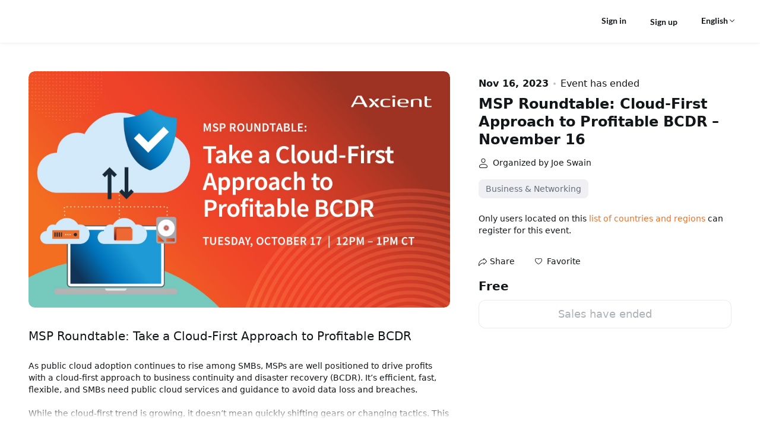

--- FILE ---
content_type: text/html;charset=UTF-8
request_url: https://events.zoom.us/ev/AgWKgx-MflRTxDvrEWGo4lFbdx1qkdacZfefEEGhYc-3wWgqTb5k~AnRJ39UZ63gBilnIGl-RsNYDAEO_26ejjUnbeaI4MoIU0im6AS5wW4C9ZQ
body_size: 13878
content:

<!DOCTYPE html>
<html lang="en">
<head>
    <script  nonce="ijCTOdeMS5i6fQS2_hpGTA"  >
        try {
        function getCookie(name) {
        try {
        var nameEQ = name + "=";
        var ca = document.cookie.split(";");
        for (var i = 0; i < ca.length; i++) {
        var c=ca[i];
        while (c.charAt(0)===" " ) {
        c=c.substring(1, c.length);
        }
        if (c.indexOf(nameEQ)===0) {
        return c.substring(nameEQ.length, c.length);
        }
        }
        return null;
        } catch (e) {
        return null;
        }
        }
        function setCookie(name, value, minutes) {
        try {
        var expires="" ;
        if (minutes) {
        var date=new Date();
        date.setTime(date.getTime() + minutes * 60 * 1000);
        expires="; expires=" + date.toUTCString();
        }
        document.cookie=name + "=" + (value || "" ) + expires + "; path=/" ;
        } catch (e) {}
        }
        function isCookieExpired(cookieName) {
        try {
        var cookieValue=getCookie(cookieName);
        return cookieValue===null || cookieValue==="" ;
        } catch (e) {
        return true;
        }
        }
        function testDomain(domain, testPath, onSuccess, onError) {
        try {
        // Normalize domain: remove trailing slash if present
        var normalizedDomain=domain.replace(/\/+$/, "" );
        // Normalize testPath: ensure it starts with a slash
        var normalizedPath=testPath.replace(/^\/+/, "/" );
        var url=normalizedDomain + normalizedPath;
        var img=new Image();
        var timeoutId;
        var completed=false;
        function cleanup() {
        if (timeoutId) {
        clearTimeout(timeoutId);
        }
        img.onload=null;
        img.onerror=null;
        img=null;
        }
        img.onload=function () {
        if (completed) return;
        completed=true;
        cleanup();
        if (onSuccess) {
        onSuccess(domain);
        }
        };
        img.onerror=function () {
        if (completed) return;
        completed=true;
        cleanup();
        if (onError) {
        onError(new Error("Failed to load"));
        }
        };
        timeoutId=setTimeout(function () {
        if (completed) return;
        completed=true;
        cleanup();
        if (onError) {
        onError(new Error("Timeout"));
        }
        }, 5000);
        img.src=url;
        } catch (e) {
        if (onError) {
        onError(e);
        }
        }
        }
        function testDomains(
        domains,
        testPath,
        cookieName,
        cookieExpire,
        primaryDomain
        ) {
        if (!domains || domains.length===0) {
        return;
        }
        var index=0;
        function testNext() {
        if (index>= domains.length) {
        return;
        }
        var currentDomain = domains[index];
        index++;
        testDomain(
        currentDomain,
        testPath,
        function (successDomain) {
        setCookie(cookieName, successDomain, cookieExpire);
        // Verify cookie was set successfully before reload to prevent infinite loop
        if (successDomain !== primaryDomain && getCookie(cookieName) === successDomain) {
        try {
        window.location.reload();
        } catch (e) {}
        }
        },
        function (error) {
        testNext();
        }
        );
        }
        testNext();
        }
        function initStaticResourceDomain() {
        try {
        // Skip if running in iframe to prevent cookie access issues
        if (window.self !== window.top) {
        return;
        }
        var config = {"enable":true,"cookieExpire":240,"primary":"https://onzoomfront3.zoom.us","back":["https://eventfront-back.zoom.us"]};
        if (!config.enable || config.enable !== true) {
        return;
        }
        if (!config.primary || !config.cookieExpire) {
        return;
        }
        var cookieName = "_ze_res_domain";
        var testPath = "/zoomevents/assets/shared/zoom.ico";

        var domainsToTest = [config.primary];
        if (config.back && Object.prototype.toString.call(config.back) === "[object Array]") {
        domainsToTest = domainsToTest.concat(config.back);
        }

        var successDomain = config.primary;
        if (!isCookieExpired(cookieName)) {
        var cookieDomain = getCookie(cookieName);
        if (cookieDomain) {
        // Add cookie domain to the beginning of domainsToTest, remove duplicates
        var uniqueDomains = [cookieDomain];
        for (var i = 0; i < domainsToTest.length; i++) {
        if (domainsToTest[i] !== cookieDomain) {
        uniqueDomains.push(domainsToTest[i]);
        }
        }
        domainsToTest = uniqueDomains;
        successDomain = cookieDomain;
        }
        }

        testDomains(
        domainsToTest,
        testPath,
        cookieName,
        config.cookieExpire,
        successDomain
        );
        } catch (e) {}
        }
        initStaticResourceDomain();
        } catch (e) {}
    </script>
    <meta charset="UTF-8">
    <meta name="viewport" content="width=device-width, initial-scale=1.0, viewport-fit=cover">
    <title>MSP Roundtable: Cloud-First Approach to Profitable BCDR – November 16</title>
    <meta property="fb:app_id" content="281876326159158" />
    <meta property="og:type" content="events.event" />
    <meta property="og:title" content="MSP Roundtable: Cloud-First Approach to Profitable BCDR – November 16" />
    <meta property="og:description" content="MSP Roundtable: Take a Cloud-First Approach to Profitable BCDR" />
    <meta property="og:url" content="https://events.zoom.us/ev/AgWKgx-MflRTxDvrEWGo4lFbdx1qkdacZfefEEGhYc-3wWgqTb5k~AnRJ39UZ63gBilnIGl-RsNYDAEO_26ejjUnbeaI4MoIU0im6AS5wW4C9ZQ" />
    <meta property="og:image" content="https://file-paa.zoom.us/a3K50m5-QoKZKBZJ_TgI_g/Mi4zLtDSlYoEx3NlxbsredFdLZtmyglycYIabdVE_x6e43YN/Q4-1920x1080-Oct17-2.png?attachType=preview&subType=800x800" />
    <meta property="event:start_time" content="2023-11-16T18:00:00Z" />
    <!-- Google Tag Manager -->
    <script id="gtmScript"  nonce="ijCTOdeMS5i6fQS2_hpGTA" >
      (function(w,d,s,l,i){
        w[l] = w[l]||[];
        w[l].push({ 'gtm.start': new Date().getTime(), event: 'gtm.js' });
        var f = d.getElementsByTagName(s)[0],
            j = d.createElement(s),
            dl = l!='dataLayer'?'&l='+l:'';
        j.async = true;
        j.src = 'https://www.googletagmanager.com/gtm.js?id='+i+dl;
        var n = d.querySelector('[nonce]');
        n&&j.setAttribute('nonce', n.nonce || n.getAttribute('nonce'));
        f.parentNode.insertBefore(j,f);
      })(window, document, 'script', 'dataLayer', 'GTM-KMZQ4WW');
    </script>
    <!-- End Google Tag Manager -->
    <link rel="shortcut icon" href="https://onzoomfront3.zoom.us/zoomevents/assets/shared/zoom.ico">
    <style  nonce="ijCTOdeMS5i6fQS2_hpGTA"  >
        /* open-sans-300 - latin-ext */
        @font-face {
            font-family: 'Open Sans';
            font-style: normal;
            font-weight: 300;
            src: local('Open Sans Light'), local('OpenSans-Light'),
            url('https://onzoomfront3.zoom.us/fonts/OpenSans/open-sans-v17-latin-ext-300.woff2') format('woff2'), /* Chrome 26+, Opera 23+, Firefox 39+ */ url('https://onzoomfront3.zoom.us/fonts/OpenSans/open-sans-v17-latin-ext-300.woff') format('woff'); /* Chrome 6+, Firefox 3.6+, IE 9+, Safari 5.1+ */
        }

        /* open-sans-300italic - latin-ext */
        @font-face {
            font-family: 'Open Sans';
            font-style: italic;
            font-weight: 300;
            src: local('Open Sans Light Italic'), local('OpenSans-LightItalic'),
            url('https://onzoomfront3.zoom.us/fonts/OpenSans/open-sans-v17-latin-ext-300italic.woff2') format('woff2'), /* Chrome 26+, Opera 23+, Firefox 39+ */ url('https://onzoomfront3.zoom.us/fonts/OpenSans/open-sans-v17-latin-ext-300italic.woff') format('woff'); /* Chrome 6+, Firefox 3.6+, IE 9+, Safari 5.1+ */
        }

        /* open-sans-regular - latin-ext */
        @font-face {
            font-family: 'Open Sans';
            font-style: normal;
            font-weight: 400;
            src: local('Open Sans Regular'), local('OpenSans-Regular'),
            url('https://onzoomfront3.zoom.us/fonts/OpenSans/open-sans-v17-latin-ext-regular.woff2') format('woff2'), /* Chrome 26+, Opera 23+, Firefox 39+ */ url('https://onzoomfront3.zoom.us/fonts/OpenSans/open-sans-v17-latin-ext-regular.woff') format('woff'); /* Chrome 6+, Firefox 3.6+, IE 9+, Safari 5.1+ */
        }

        /* open-sans-italic - latin-ext */
        @font-face {
            font-family: 'Open Sans';
            font-style: italic;
            font-weight: 400;
            src: local('Open Sans Italic'), local('OpenSans-Italic'),
            url('https://onzoomfront3.zoom.us/fonts/OpenSans/open-sans-v17-latin-ext-italic.woff2') format('woff2'), /* Chrome 26+, Opera 23+, Firefox 39+ */ url('https://onzoomfront3.zoom.us/fonts/OpenSans/open-sans-v17-latin-ext-italic.woff') format('woff'); /* Chrome 6+, Firefox 3.6+, IE 9+, Safari 5.1+ */
        }

        /* open-sans-600 - latin-ext */
        @font-face {
            font-family: 'Open Sans';
            font-style: normal;
            font-weight: 600;
            src: local('Open Sans SemiBold'), local('OpenSans-SemiBold'),
            url('https://onzoomfront3.zoom.us/fonts/OpenSans/open-sans-v17-latin-ext-600.woff2') format('woff2'), /* Chrome 26+, Opera 23+, Firefox 39+ */ url('https://onzoomfront3.zoom.us/fonts/OpenSans/open-sans-v17-latin-ext-600.woff') format('woff'); /* Chrome 6+, Firefox 3.6+, IE 9+, Safari 5.1+ */
        }

        /* open-sans-600italic - latin-ext */
        @font-face {
            font-family: 'Open Sans';
            font-style: italic;
            font-weight: 600;
            src: local('Open Sans SemiBold Italic'), local('OpenSans-SemiBoldItalic'),
            url('https://onzoomfront3.zoom.us/fonts/OpenSans/open-sans-v17-latin-ext-600italic.woff2') format('woff2'), /* Chrome 26+, Opera 23+, Firefox 39+ */ url('https://onzoomfront3.zoom.us/fonts/OpenSans/open-sans-v17-latin-ext-600italic.woff') format('woff'); /* Chrome 6+, Firefox 3.6+, IE 9+, Safari 5.1+ */
        }

        /* open-sans-700 - latin-ext */
        @font-face {
            font-family: 'Open Sans';
            font-style: normal;
            font-weight: 700;
            src: local('Open Sans Bold'), local('OpenSans-Bold'),
            url('https://onzoomfront3.zoom.us/fonts/OpenSans/open-sans-v17-latin-ext-700.woff2') format('woff2'), /* Chrome 26+, Opera 23+, Firefox 39+ */ url('https://onzoomfront3.zoom.us/fonts/OpenSans/open-sans-v17-latin-ext-700.woff') format('woff'); /* Chrome 6+, Firefox 3.6+, IE 9+, Safari 5.1+ */
        }

        /* open-sans-700italic - latin-ext */
        @font-face {
            font-family: 'Open Sans';
            font-style: italic;
            font-weight: 700;
            src: local('Open Sans Bold Italic'), local('OpenSans-BoldItalic'),
            url('https://onzoomfront3.zoom.us/fonts/OpenSans/open-sans-v17-latin-ext-700italic.woff2') format('woff2'), /* Chrome 26+, Opera 23+, Firefox 39+ */ url('https://onzoomfront3.zoom.us/fonts/OpenSans/open-sans-v17-latin-ext-700italic.woff') format('woff'); /* Chrome 6+, Firefox 3.6+, IE 9+, Safari 5.1+ */
        }

        /* open-sans-800 - latin-ext */
        @font-face {
            font-family: 'Open Sans';
            font-style: normal;
            font-weight: 800;
            src: local('Open Sans ExtraBold'), local('OpenSans-ExtraBold'),
            url('https://onzoomfront3.zoom.us/fonts/OpenSans/open-sans-v17-latin-ext-800.woff2') format('woff2'), /* Chrome 26+, Opera 23+, Firefox 39+ */ url('https://onzoomfront3.zoom.us/fonts/OpenSans/open-sans-v17-latin-ext-800.woff') format('woff'); /* Chrome 6+, Firefox 3.6+, IE 9+, Safari 5.1+ */
        }


        @font-face {
            font-family: 'Lato';
            font-style: normal;
            font-weight: 300;
            src: local('Lato Light'), local('Lato-Light'),
            url('https://onzoomfront3.zoom.us/zoomevents/assets/shared/fonts/lato-v16-latin-ext/lato-v16-latin-ext-300.woff2') format('woff2'), /* Chrome 26+, Opera 23+, Firefox 39+ */ url('https://onzoomfront3.zoom.us/zoomevents/assets/shared/fonts/lato-v16-latin-ext/lato-v16-latin-ext-300.woff') format('woff'); /* Chrome 6+, Firefox 3.6+, IE 9+, Safari 5.1+ */
        }

        @font-face {
            font-family: 'Lato';
            font-style: italic;
            font-weight: 300;
            src: local('Lato Light Italic'), local('Lato-LightItalic'),
            url('https://onzoomfront3.zoom.us/zoomevents/assets/shared/fonts/lato-v16-latin-ext/lato-v16-latin-ext-300italic.woff2') format('woff2'), /* Chrome 26+, Opera 23+, Firefox 39+ */ url('https://onzoomfront3.zoom.us/zoomevents/assets/shared/fonts/lato-v16-latin-ext/lato-v16-latin-ext-300italic.woff') format('woff'); /* Chrome 6+, Firefox 3.6+, IE 9+, Safari 5.1+ */
        }

        @font-face {
            font-family: 'Lato';
            font-style: normal;
            font-weight: 400;
            src: local('Lato Regular'), local('Lato-Regular'),
            url('https://onzoomfront3.zoom.us/zoomevents/assets/shared/fonts/lato-v16-latin-ext/lato-v16-latin-ext-regular.woff2') format('woff2'), /* Chrome 26+, Opera 23+, Firefox 39+ */ url('https://onzoomfront3.zoom.us/zoomevents/assets/shared/fonts/lato-v16-latin-ext/lato-v16-latin-ext-regular.woff') format('woff'); /* Chrome 6+, Firefox 3.6+, IE 9+, Safari 5.1+ */
        }

        @font-face {
            font-family: 'Lato';
            font-style: italic;
            font-weight: 400;
            src: local('Lato Italic'), local('Lato-Italic'),
            url('https://onzoomfront3.zoom.us/zoomevents/assets/shared/fonts/lato-v16-latin-ext/lato-v16-latin-ext-italic.woff2') format('woff2'), /* Chrome 26+, Opera 23+, Firefox 39+ */ url('https://onzoomfront3.zoom.us/zoomevents/assets/shared/fonts/lato-v16-latin-ext/lato-v16-latin-ext-italic.woff') format('woff'); /* Chrome 6+, Firefox 3.6+, IE 9+, Safari 5.1+ */
        }

        @font-face {
            font-family: 'Lato';
            font-style: normal;
            font-weight: 700;
            src: local('Lato Bold'), local('Lato-Bold'),
            url('https://onzoomfront3.zoom.us/zoomevents/assets/shared/fonts/lato-v16-latin-ext/lato-v16-latin-ext-700.woff2') format('woff2'), /* Chrome 26+, Opera 23+, Firefox 39+ */ url('https://onzoomfront3.zoom.us/zoomevents/assets/shared/fonts/lato-v16-latin-ext/lato-v16-latin-ext-700.woff') format('woff'); /* Chrome 6+, Firefox 3.6+, IE 9+, Safari 5.1+ */
        }

        @font-face {
            font-family: 'Lato';
            font-style: italic;
            font-weight: 700;
            src: local('Lato Bold Italic'), local('Lato-BoldItalic'),
            url('https://onzoomfront3.zoom.us/zoomevents/assets/shared/fonts/lato-v16-latin-ext/lato-v16-latin-ext-700italic.woff2') format('woff2'), /* Chrome 26+, Opera 23+, Firefox 39+ */ url('https://onzoomfront3.zoom.us/zoomevents/assets/shared/fonts/lato-v16-latin-ext/lato-v16-latin-ext-700italic.woff') format('woff'); /* Chrome 6+, Firefox 3.6+, IE 9+, Safari 5.1+ */
        }

        @font-face {
            font-family: 'Lato';
            font-style: normal;
            font-weight: 900;
            src: local('Lato ExtraBold'), local('Lato-ExtraBold'),
            url('https://onzoomfront3.zoom.us/zoomevents/assets/shared/fonts/lato-v16-latin-ext/lato-v16-latin-ext-900.woff2') format('woff2'), /* Chrome 26+, Opera 23+, Firefox 39+ */ url('https://onzoomfront3.zoom.us/zoomevents/assets/shared/fonts/lato-v16-latin-ext/lato-v16-latin-ext-900.woff') format('woff'); /* Chrome 6+, Firefox 3.6+, IE 9+, Safari 5.1+ */
        }

        @font-face {
            font-family: 'Lato';
            font-style: italic;
            font-weight: 900;
            src: local('Lato ExtraBold Italic'), local('Lato-ExtraBoldItalic'),
            url('https://onzoomfront3.zoom.us/zoomevents/assets/shared/fonts/lato-v16-latin-ext/lato-v16-latin-ext-900italic.woff2') format('woff2'), /* Chrome 26+, Opera 23+, Firefox 39+ */ url('https://onzoomfront3.zoom.us/zoomevents/assets/shared/fonts/lato-v16-latin-ext/lato-v16-latin-ext-900italic.woff') format('woff'); /* Chrome 6+, Firefox 3.6+, IE 9+, Safari 5.1+ */
        }
    </style>
    <link href="https://onzoomfront3.zoom.us/zoomevents/26.1.5/app/static/css/conferenceDetail.css?v=202,210,301,207" rel="stylesheet">
    <style>body
{
--page-bg-color: #FFFFFF;
--page-header-bg-color: #FFFFFF;
--page-header-text-color: #131619;
--page-footer-bg-color: #FFFFFF;
--page-footer-header-text-color: #131619;
--page-footer-body-text-color: #131619;
--text-primary-color: #131619;
--text-primary-color-rgb: 19,22,25;
--text-secondary-color: #666F7A;
--text-paragraph-color: #131619;
--text-link-color: #F26E21;
--text-link-hover-color: #003256;
--btn-bg-primary-color: #F26E21;
--btn-text-primary-color: #FFFFFF;
--btn-bg-hover-primary-color: #003256;
--btn-bg-secondary-color: #FFFFFF;
--btn-text-secondary-color: #131619;
--btn-bg-hover-secondary-color: #f1f4f6;
--btn-border-secondary-color: #666F7A;
--badge-bg-color: #F26E21;
--badge-text-color: #FFFFFF;
--tag-bg-color: #efeff4;
--tag-text-color: #666F7A;
--rich-text-color: var(--text-paragraph-color);
--rich-text-bg-color: var(--page-bg-color);
--component-primary-color: var(--btn-bg-primary-color);
--component-primary-color-increase-10: #f58e51;
--component-primary-color-increase-20: #f8ad81;
--component-primary-color-increase-30: #fbcdb2;
--component-primary-color-decrease-10: #d4560c;
--component-primary-color-decrease-20: #a44209;
--component-primary-color-decrease-30: #732e06;
--page-image-background: "";
--page-video-background: "";
}
</style>
        <link rel="prefetch" href="https://www.paypal.com/sdk/js?debug=false&disable-funding=credit&client-id=ARrtyOOS_pVGKBHkpTnDBnvRi9o7IyGZAtYrtkVGwgKHK4i1L1I3hNOgDZEPK3vyOc5Rpm5KTjVHl3wr&intent=capture&vault=true&locale=en_US" as="script" />
</head>
<body class="ze-branding-wrap">
    <!-- Google Tag Manager (noscript) -->
    <noscript>
      <iframe
        src="https://www.googletagmanager.com/ns.html?id=GTM-KMZQ4WW"
        height="0"
        width="0"
        style="display:none;visibility:hidden">
      </iframe>
    </noscript>
    <!-- End Google Tag Manager (noscript) -->
    <div id="root"></div>
    <script  nonce="ijCTOdeMS5i6fQS2_hpGTA"  >
        window.eventInfo = {
            static_version: '26.1.5',
            cdn_domain: 'https://onzoomfront3.zoom.us',
            uploadCdn: 'https://onzoomcontent3.zoom.us/',
            preview: false, // lobby page default false
            isBeta: true,
            signUpLink: "https://zoom.us/signup", // lobby page default ""
            webBasepath: "https://zoom.us/",
            becomeHostLink: "https://events.zoom.us/e/becomeahost", // lobby page default ""
            iframeNonce: 'ijCTOdeMS5i6fQS2_hpGTA',
            validResident: '', // lobby page default true
            notification: [{"htmlContent":"","plainContent":"Know Before You Go!\n\nOnly you can use your ticket - Be sure to log in with the account associated with VARIABLES_EMAIL.\n\nUpdate Zoom to the newest version to join the event!\nhttps://zoom.us/download#client_4meeting","type":"warning","activePages":["service_calendar"],"closable":false,"closePeriod":0,"needBusinessFilter":false},{"htmlContent":"","plainContent":"Know Before You Go!\nDo not share this ticket with others\nAuthentication code, when needed, will be sent to your email address VARIABLES_EMAIL\nInstall/update the newest version of Zoom to get the best experience\nWait or notify the host to start your session for you\nSign up to Zoom to get full event features\n\nUpdate Zoom to the newest version to join the event!\nhttps://zoom.us/download#client_4meeting","type":"warning","activePages":["service_calendar_guest"],"closable":false,"closePeriod":0,"needBusinessFilter":false}], // lobby page default []
            reportLink: 'https://zoom.us/trust-form?reportlink=https%253A%252F%252Fevents.zoom.us%252Fev%252FAgWKgx-MflRTxDvrEWGo4lFbdx1qkdacZfefEEGhYc-3wWgqTb5k%257EAnRJ39UZ63gBilnIGl-RsNYDAEO_26ejjUnbeaI4MoIU0im6AS5wW4C9ZQ', // lobby page default ""
            pledgeling_url: 'https://hello.pledge.to', // lobby page default ""
            pledgeling_assets: 'https://hello.pledge.to/assets/widget.js', // lobby page default ""
            pledgeling_partner_key: 'b58c4226062be8940a5b21660fbf94ae', // lobby page default ""
            useJsSdk: true, // lobby page default true
            categoryKeys : [{"id":"education-family","name":"Education & Family","url":"/view/home/search/education-family","searchable":true},{"id":"business-networking","name":"Business & Networking","url":"/view/home/search/business-networking","searchable":true},{"id":"entertainment-art","name":"Entertainment & Visual Arts","url":"/view/home/search/entertainment-art","searchable":true},{"id":"food-drink","name":"Food & Drink","url":"/view/home/search/food-drink","searchable":true},{"id":"fitness-health","name":"Fitness & Health","url":"/view/home/search/fitness-health","searchable":true},{"id":"lifestyle","name":"Home & Lifestyle","url":"/view/home/search/lifestyle","searchable":true},{"id":"community-spirituality","name":"Community & Spirituality","url":"/view/home/search/community-spirituality","searchable":true},{"id":"other","name":"Other","url":"/view/home/search/other","searchable":true}],
            taxCountries : ["US","CA","AR"],
            defaultPreviewImage: 'https://onzoomcontent3.zoom.us/onzoom/default_img_0325.jpg',
            paypalId: 'ARrtyOOS_pVGKBHkpTnDBnvRi9o7IyGZAtYrtkVGwgKHK4i1L1I3hNOgDZEPK3vyOc5Rpm5KTjVHl3wr',

            enableRichText: true,
            stripePublicKey: 'pk_live_51IOYneITBkgGqgUHJr1gCGMeYdxKMCP1NP59by7nrzz1juCNmFbsX1fw1mEGx3ZGF0Nf7g2J0bNTJnMiKyyOzAWx00dZxkEN89',
            canAccessAttendeeContactInfo: true,
            hideGeoCountryMessage: false,
            registrationQuestionsEnabled: true,
            rebrandEnabled: true,
            brandType: 1,
            onzoomLink: "https://on.zoom.us/",
            zoomEventsLink: "https://events.zoom.us/e/get_started",
            hideShareInfo: false,
            maxBoundStripeCardNumber: 5,
            isDeviceLobbySupported: true,
            allowGuestJoinWebLobby: false,
            authenticationPortfolioType: "ZOOM_ACCOUNT_HOLDERS",
            allowExpandGuestJoinLink: true,
            replaceAgeVerification: false,
            captchaType: "recaptcha",
            invisibleSiteKey: "6Lf2C54aAAAAAOOpnJT1sg39rowHN362Zj2QSyls",
            isCn: false,
            globalPaymentEnabled : true,
            eventBrandingEnabled: true,
            registrationThirdPartyIntegrationWhitelisted: false,
            registrationThirdPartyIntegrationEnabled: false,
            encryption: "AgWKgx-MflRTxDvrEWGo4lFbdx1qkdacZfefEEGhYc-3wWgqTb5k~AnRJ39UZ63gBilnIGl-RsNYDAEO_26ejjUnbeaI4MoIU0im6AS5wW4C9ZQ",
        }

        window.registration_questions = {}
        window.registration_questions.country = [{"Afghanistan":"Afghanistan"},{"Åland Islands":"Åland Islands"},{"Albania":"Albania"},{"Algeria":"Algeria"},{"American Samoa":"American Samoa"},{"Andorra":"Andorra"},{"Angola":"Angola"},{"Anguilla":"Anguilla"},{"Antarctica":"Antarctica"},{"Antigua and Barbuda":"Antigua and Barbuda"},{"Argentina":"Argentina"},{"Armenia":"Armenia"},{"Aruba":"Aruba"},{"Australia":"Australia"},{"Austria":"Austria"},{"Azerbaijan":"Azerbaijan"},{"Bahamas":"Bahamas"},{"Bahrain":"Bahrain"},{"Bangladesh":"Bangladesh"},{"Barbados":"Barbados"},{"Belarus":"Belarus"},{"Belgium":"Belgium"},{"Belize":"Belize"},{"Benin":"Benin"},{"Bermuda":"Bermuda"},{"Bhutan":"Bhutan"},{"Bolivia":"Bolivia"},{"Bonaire, Sint Eustatius and Saba":"Bonaire, Sint Eustatius and Saba"},{"Bosnia and Herzegovina":"Bosnia and Herzegovina"},{"Botswana":"Botswana"},{"Bouvet Island":"Bouvet Island"},{"Brazil":"Brazil"},{"British Indian Ocean Territory":"British Indian Ocean Territory"},{"Brunei Darussalam":"Brunei Darussalam"},{"Bulgaria":"Bulgaria"},{"Burkina Faso":"Burkina Faso"},{"Burundi":"Burundi"},{"Cabo Verde":"Cabo Verde"},{"Cambodia":"Cambodia"},{"Cameroon":"Cameroon"},{"Canada":"Canada"},{"Cayman Islands":"Cayman Islands"},{"Central African Republic":"Central African Republic"},{"Chad":"Chad"},{"Chile":"Chile"},{"China":"China"},{"Christmas Island":"Christmas Island"},{"Cocos (Keeling) Islands":"Cocos (Keeling) Islands"},{"Colombia":"Colombia"},{"Comoros":"Comoros"},{"Congo":"Congo"},{"Congo, Democratic Republic of the":"Congo, Democratic Republic of the"},{"Cook Islands":"Cook Islands"},{"Costa Rica":"Costa Rica"},{"Côte d'Ivoire":"Côte d'Ivoire"},{"Croatia":"Croatia"},{"Curaçao":"Curaçao"},{"Cyprus":"Cyprus"},{"Czech Republic":"Czech Republic"},{"Denmark":"Denmark"},{"Djibouti":"Djibouti"},{"Dominica":"Dominica"},{"Dominican Republic":"Dominican Republic"},{"Ecuador":"Ecuador"},{"Egypt":"Egypt"},{"El Salvador":"El Salvador"},{"Equatorial Guinea":"Equatorial Guinea"},{"Eritrea":"Eritrea"},{"Estonia":"Estonia"},{"Eswatini":"Eswatini"},{"Ethiopia":"Ethiopia"},{"Falkland Islands (Malvinas)":"Falkland Islands (Malvinas)"},{"Faroe Islands":"Faroe Islands"},{"Fiji":"Fiji"},{"Finland":"Finland"},{"France":"France"},{"French Guiana":"French Guiana"},{"French Polynesia":"French Polynesia"},{"French Southern Territories":"French Southern Territories"},{"Gabon":"Gabon"},{"Gambia":"Gambia"},{"Georgia":"Georgia"},{"Germany":"Germany"},{"Ghana":"Ghana"},{"Gibraltar":"Gibraltar"},{"Greece":"Greece"},{"Greenland":"Greenland"},{"Grenada":"Grenada"},{"Guadeloupe":"Guadeloupe"},{"Guam":"Guam"},{"Guatemala":"Guatemala"},{"Guernsey":"Guernsey"},{"Guinea":"Guinea"},{"Guinea-Bissau":"Guinea-Bissau"},{"Guyana":"Guyana"},{"Haiti":"Haiti"},{"Heard Island and McDonald Islands":"Heard Island and McDonald Islands"},{"Holy See":"Holy See"},{"Honduras":"Honduras"},{"Hungary":"Hungary"},{"Iceland":"Iceland"},{"India":"India"},{"Indonesia":"Indonesia"},{"Iraq":"Iraq"},{"Ireland":"Ireland"},{"Isle of Man":"Isle of Man"},{"Israel":"Israel"},{"Italy":"Italy"},{"Jamaica":"Jamaica"},{"Japan":"Japan"},{"Jersey":"Jersey"},{"Jordan":"Jordan"},{"Kazakhstan":"Kazakhstan"},{"Kenya":"Kenya"},{"Kiribati":"Kiribati"},{"Korea, Republic of":"Korea, Republic of"},{"Kosovo":"Kosovo"},{"Kuwait":"Kuwait"},{"Kyrgyzstan":"Kyrgyzstan"},{"Lao People's Democratic Republic":"Lao People's Democratic Republic"},{"Latvia":"Latvia"},{"Lebanon":"Lebanon"},{"Lesotho":"Lesotho"},{"Liberia":"Liberia"},{"Libya":"Libya"},{"Liechtenstein":"Liechtenstein"},{"Lithuania":"Lithuania"},{"Luxembourg":"Luxembourg"},{"Madagascar":"Madagascar"},{"Malawi":"Malawi"},{"Malaysia":"Malaysia"},{"Maldives":"Maldives"},{"Mali":"Mali"},{"Malta":"Malta"},{"Marshall Islands":"Marshall Islands"},{"Martinique":"Martinique"},{"Mauritania":"Mauritania"},{"Mauritius":"Mauritius"},{"Mayotte":"Mayotte"},{"Mexico":"Mexico"},{"Micronesia (Federated States of)":"Micronesia (Federated States of)"},{"Monaco":"Monaco"},{"Mongolia":"Mongolia"},{"Montenegro":"Montenegro"},{"Montserrat":"Montserrat"},{"Morocco":"Morocco"},{"Mozambique":"Mozambique"},{"Myanmar":"Myanmar"},{"Namibia":"Namibia"},{"Nauru":"Nauru"},{"Nepal":"Nepal"},{"Netherlands":"Netherlands"},{"New Caledonia":"New Caledonia"},{"New Zealand":"New Zealand"},{"Nicaragua":"Nicaragua"},{"Niger":"Niger"},{"Nigeria":"Nigeria"},{"Niue":"Niue"},{"Norfolk Island":"Norfolk Island"},{"Northern Mariana Islands":"Northern Mariana Islands"},{"North Macedonia":"North Macedonia"},{"Norway":"Norway"},{"Oman":"Oman"},{"Pakistan":"Pakistan"},{"Palau":"Palau"},{"Palestinian Territories":"Palestinian Territories"},{"Panama":"Panama"},{"Papua New Guinea":"Papua New Guinea"},{"Paraguay":"Paraguay"},{"Peru":"Peru"},{"Philippines":"Philippines"},{"Pitcairn":"Pitcairn"},{"Poland":"Poland"},{"Portugal":"Portugal"},{"Puerto Rico":"Puerto Rico"},{"Qatar":"Qatar"},{"Réunion":"Réunion"},{"Romania":"Romania"},{"Russia":"Russia"},{"Rwanda":"Rwanda"},{"Saint Barthélemy":"Saint Barthélemy"},{"Saint Helena, Ascension and Tristan da Cunha":"Saint Helena, Ascension and Tristan da Cunha"},{"Saint Kitts and Nevis":"Saint Kitts and Nevis"},{"Saint Lucia":"Saint Lucia"},{"Saint-Martin (French)":"Saint-Martin (French)"},{"Saint Pierre and Miquelon":"Saint Pierre and Miquelon"},{"Saint Vincent and the Grenadines":"Saint Vincent and the Grenadines"},{"Samoa":"Samoa"},{"San Marino":"San Marino"},{"Sao Tome and Principe":"Sao Tome and Principe"},{"Saudi Arabia":"Saudi Arabia"},{"Senegal":"Senegal"},{"Serbia":"Serbia"},{"Seychelles":"Seychelles"},{"Sierra Leone":"Sierra Leone"},{"Singapore":"Singapore"},{"Sint-Maarten (Dutch)":"Sint-Maarten (Dutch)"},{"Slovakia":"Slovakia"},{"Slovenia":"Slovenia"},{"Solomon Islands":"Solomon Islands"},{"Somalia":"Somalia"},{"South Africa":"South Africa"},{"South Georgia and the South Sandwich Islands":"South Georgia and the South Sandwich Islands"},{"South Sudan":"South Sudan"},{"Spain":"Spain"},{"Sri Lanka":"Sri Lanka"},{"Sudan":"Sudan"},{"Suriname":"Suriname"},{"Svalbard and Jan Mayen":"Svalbard and Jan Mayen"},{"Sweden":"Sweden"},{"Switzerland":"Switzerland"},{"Taiwan":"Taiwan"},{"Tajikistan":"Tajikistan"},{"Tanzania":"Tanzania"},{"Thailand":"Thailand"},{"Timor-Leste":"Timor-Leste"},{"Togo":"Togo"},{"Tokelau":"Tokelau"},{"Tonga":"Tonga"},{"Trinidad and Tobago":"Trinidad and Tobago"},{"Tunisia":"Tunisia"},{"Turkey":"Turkey"},{"Turkmenistan":"Turkmenistan"},{"Turks and Caicos Islands":"Turks and Caicos Islands"},{"Tuvalu":"Tuvalu"},{"Uganda":"Uganda"},{"Ukraine":"Ukraine"},{"United Arab Emirates":"United Arab Emirates"},{"United Kingdom":"United Kingdom"},{"United States":"United States"},{"United States Minor Outlying Islands":"United States Minor Outlying Islands"},{"Uruguay":"Uruguay"},{"Uzbekistan":"Uzbekistan"},{"Vanuatu":"Vanuatu"},{"Venezuela":"Venezuela"},{"Vietnam":"Vietnam"},{"Virgin Islands (British)":"Virgin Islands (British)"},{"Virgin Islands (U.S.)":"Virgin Islands (U.S.)"},{"Wallis and Futuna":"Wallis and Futuna"},{"Western Sahara":"Western Sahara"},{"Yemen":"Yemen"},{"Zambia":"Zambia"},{"Zimbabwe":"Zimbabwe"},{"Macao":"Macao"},{"Hong Kong":"Hong Kong"},{"Moldova":"Moldova"}]
        window.registration_questions.state = [{"United States":["Alabama","Alaska","Arizona","Arkansas","California","Colorado","Connecticut","Delaware","District of Columbia","Florida","Georgia","Hawaii","Idaho","Illinois","Indiana","Iowa","Kansas","Kentucky","Louisiana","Maine","Maryland","Massachusetts","Michigan","Minnesota","Mississippi","Missouri","Montana","Nebraska","Nevada","New Hampshire","New Jersey","New Mexico","New York","North Carolina","North Dakota","Ohio","Oklahoma","Oregon","Pennsylvania","Rhode Island","South Carolina","South Dakota","Tennessee","Texas","Utah","Vermont","Virginia","Washington","West Virginia","Wisconsin","Wyoming","Other"]},{"US":["Alabama","Alaska","Arizona","Arkansas","California","Colorado","Connecticut","Delaware","District of Columbia","Florida","Georgia","Hawaii","Idaho","Illinois","Indiana","Iowa","Kansas","Kentucky","Louisiana","Maine","Maryland","Massachusetts","Michigan","Minnesota","Mississippi","Missouri","Montana","Nebraska","Nevada","New Hampshire","New Jersey","New Mexico","New York","North Carolina","North Dakota","Ohio","Oklahoma","Oregon","Pennsylvania","Rhode Island","South Carolina","South Dakota","Tennessee","Texas","Utah","Vermont","Virginia","Washington","West Virginia","Wisconsin","Wyoming","Other"]},{"CA":["Alberta","British Columbia","Manitoba","New Brunswick","Newfoundland","Northwest Territories","Nova Scotia","Nunavut","Ontario","Prince Edward Island","Quebec","Saskatchewan","Yukon"]},{"Canada":["Alberta","British Columbia","Manitoba","New Brunswick","Newfoundland","Northwest Territories","Nova Scotia","Nunavut","Ontario","Prince Edward Island","Quebec","Saskatchewan","Yukon"]},{"Australia":["Australian Capital Territory","New South Wales","Northern Territory","Queensland","South Australia","Tasmania","Victoria","Western Australia","Other"]},{"AU":["Australian Capital Territory","New South Wales","Northern Territory","Queensland","South Australia","Tasmania","Victoria","Western Australia","Other"]}]
        window.registration_questions.industry = ["Accounting","Advertising/Marketing/PR","Aerospace & Defense","Banking & Securities","Call Center Outsourcing","Consulting","Education","Energy, Chemical, Utilities","Financial Services - Other","Government - Federal","Government - State & Local","High Tech - Hardware","High Tech - ISP","High Tech - Other","Hospital, Clinic, Doctor Office","Hospitality, Travel, Tourism","Insurance","Legal","Manufacturing","Medical, Pharma, Biotech","Real Estate","Retail","Software - Finance","Software - Healthcare","Software - Other","Support Outsourcing","Telecommunications","Transportation & Distribution","VAR/Systems Integrator","Other"]


        window.lngResource = {}


        window.eventInfo.isBaselineEvent = false




        window.eventInfo.sessionLevelTicketEnabled = true
        window.eventInfo.linkModel = true
        window.eventInfo.deprecateLandingRecording = true


        window.eventInfo.pstnSipEnabled = true

        window.eventInfo.showSystemCheck = true

        window.eventInfo.ipAddressToCountry = {"buildTime":1766448000000,"vendor":1001,"timezone":"America/New_York","continentCode":"NA","continentName":"North America","countryCode":"US","countryName":"United States","regionCode":"OH","regionName":"Ohio","cityName":"Columbus","postalCode":"43215","latitude":39.9625,"longitude":-83.0061}

        window.eventInfo.enabledSmartRecoding = false

        window.eventInfo.isZECore = true
        window.eventInfo.subProductType = 41
        window.eventInfo.allowGuestJoinSessionLaunchClient = true
        window.eventInfo.linkId = 'DMNYPrfERp-HfR40jhZ7FQ'

        window.eventInfo.registerSuccessAutoLaunchClient = true
        window.eventInfo.bypassEmailVerify = true
        window.eventInfo.enableBypassAsync = true
        window.eventInfo.enableUpcomingSessionsForRecurring = true
        window.eventInfo.supportZfsCdnToggle = true
        window.eventInfo.enableViewOrderTicket = false
        window.eventInfo.allowRegistrationChooseNameType = true
        window.eventInfo.enableEventPromoCodes = false




            window.eventInfo.deprecateTicketShow = true
        window.eventInfo.enableShowJoinInfoAfterRegister = true
        window.eventInfo.enableElementAndNonSessionRemove = true
        window.eventInfo.enableMultiTrackFilterImprove = true

            window.eventInfo.enableRefineSessionCardPhase2 = true
            window.eventInfo.enableTrackAndFilterTags = false
        window.eventInfo.disableTnsReport = false
        window.eventInfo.disableContentModeration = true
    window.eventInfo.hostTouLink = 'https://events.zoom.us/legal/tou'
    window.eventInfo.privacyLink = 'https://events.zoom.us/legal/privacy'
    window.eventInfo.participantTouLink = 'https://events.zoom.us/legal/ParticipantTOU'
    window.eventInfo.zoomComStdLink = 'https://explore.zoom.us/en/acceptable-use-guidelines'
    window.eventInfo.trustCenterLink = 'https://zoom.us/trust'
    window.eventInfo.legalComplianceLink = 'https://zoom.us/en-us/trust/legal-compliance.html'
        window.eventInfo.enableHideSignUp= false
        window.eventInfo.useNewNameWebinarsPlus= true
    window.eventInfo.facebookAppId = '857169761812197'
    window.eventInfo.eventTrackUrl = 'https://events.zoom.us/api/v1/e/v/events/track'
    window.eventInfo.zoomBillingInfoPageUrl = 'https://zoom.us/billing/payment'
    window.eventInfo.zoomUserRecordingSettingsPageUrl = 'https://zoom.us/profile/setting?tab=recording'
    window.eventInfo.zoomUserSettingsPageUrl = 'https://zoom.us/profile/setting?tab=meeting'
    window.eventInfo.accountProfileUrl = 'https://zoom.us/account'
    window.eventInfo.docDomain = 'https://docs.zoom.us'
    window.eventInfo.sourceId = ''
    window.eventInfo.allowedThirdPartyLibs = ["qualtrics","pledgeling","hotjar","solvvy","google_analytics"]
    window.eventInfo.uploadCdn = 'https://onzoomcontent3.zoom.us/'
    window.eventInfo.fileServerEndpoint = 'https://file.zoom.us/'
    window.eventInfo.zeVersion= '26.1.5'
    window.eventInfo.vodVersion= '0.1.9'
    window.eventInfo.oldConferenceVersion= '26.1.3'
    window.eventInfo.lobbyVersion= '26.1.5'
    window.eventInfo.onzoomVersion= '25.6.1'
    window.eventInfo.scriptLibVersion= 'v17.0.17'
    window.eventInfo.zoomEventsIntegrationAppsUrl = 'https://marketplace.zoom.us/apps?curatedCategory=apps-for-zoom-events'
    window.eventInfo.lssStaticVersion= 'lss-0.0.333-release'
        window.eventInfo.contentHubSearch= true
        window.eventInfo.supportLanguages = ["en-US","de-DE","fr-FR","jp-JP","es-ES","ko-KO","id-ID","zh-CN","zh-TW"]
        window.eventInfo.emailSupportLanguages = ["en-US","de-DE","fr-FR","jp-JP","es-ES","ko-KO","id-ID","zh-CN","zh-TW"]
        window.eventInfo.timezones = [{"id":"Pacific/Midway","name":"(GMT-11:00) Midway Island, Samoa"},{"id":"Pacific/Pago_Pago","name":"(GMT-11:00) Pago Pago"},{"id":"Pacific/Honolulu","name":"(GMT-10:00) Hawaii"},{"id":"America/Anchorage","name":"(GMT-09:00) Alaska"},{"id":"America/Juneau","name":"(GMT-09:00) Juneau"},{"id":"America/Vancouver","name":"(GMT-08:00) Vancouver"},{"id":"America/Los_Angeles","name":"(GMT-08:00) Pacific time (US and Canada)"},{"id":"America/Tijuana","name":"(GMT-08:00) Tijuana"},{"id":"America/Edmonton","name":"(GMT-07:00) Edmonton"},{"id":"America/Denver","name":"(GMT-07:00) Mountain time (US and Canada)"},{"id":"America/Phoenix","name":"(GMT-07:00) Arizona"},{"id":"America/Mazatlan","name":"(GMT-07:00) Mazatlan"},{"id":"America/Winnipeg","name":"(GMT-06:00) Winnipeg"},{"id":"America/Regina","name":"(GMT-06:00) Saskatchewan"},{"id":"America/Chicago","name":"(GMT-06:00) Central time (US and Canada)"},{"id":"America/Mexico_City","name":"(GMT-06:00) Mexico City"},{"id":"America/Guatemala","name":"(GMT-06:00) Guatemala"},{"id":"America/El_Salvador","name":"(GMT-06:00) El Salvador"},{"id":"America/Managua","name":"(GMT-06:00) Managua"},{"id":"America/Costa_Rica","name":"(GMT-06:00) Costa Rica"},{"id":"America/Tegucigalpa","name":"(GMT-06:00) Tegucigalpa"},{"id":"America/Chihuahua","name":"(GMT-06:00) Chihuahua"},{"id":"America/Monterrey","name":"(GMT-06:00) Monterrey"},{"id":"America/Montreal","name":"(GMT-05:00) Montreal"},{"id":"America/New_York","name":"(GMT-05:00) Eastern time (US and Canada)"},{"id":"America/Indianapolis","name":"(GMT-05:00) Indiana (East)"},{"id":"America/Panama","name":"(GMT-05:00) Panama"},{"id":"America/Bogota","name":"(GMT-05:00) Bogota"},{"id":"America/Lima","name":"(GMT-05:00) Lima"},{"id":"America/Halifax","name":"(GMT-04:00) Halifax"},{"id":"America/Puerto_Rico","name":"(GMT-04:00) Puerto Rico"},{"id":"America/Caracas","name":"(GMT-04:00) Caracas"},{"id":"Canada/Atlantic","name":"(GMT-04:00) Atlantic time (Canada)"},{"id":"America/La_Paz","name":"(GMT-04:00) La_Paz"},{"id":"America/Guyana","name":"(GMT-04:00) Guyana"},{"id":"America/St_Johns","name":"(GMT-03:30) Newfoundland and Labrador"},{"id":"America/Santiago","name":"(GMT-03:00) Santiago"},{"id":"America/Montevideo","name":"(GMT-03:00) Montevideo"},{"id":"America/Araguaina","name":"(GMT-03:00) Recife"},{"id":"America/Argentina/Buenos_Aires","name":"(GMT-03:00) Buenos Aires, Georgetown"},{"id":"America/Sao_Paulo","name":"(GMT-03:00) Sao Paulo"},{"id":"America/Godthab","name":"(GMT-02:00) Greenland"},{"id":"Atlantic/Azores","name":"(GMT-01:00) Azores"},{"id":"Atlantic/Cape_Verde","name":"(GMT-01:00) Cape Verde Islands"},{"id":"UTC","name":"(GMT+00:00) Universal Time UTC"},{"id":"Etc/Greenwich","name":"(GMT+00:00) Greenwich Mean Time"},{"id":"Atlantic/Reykjavik","name":"(GMT+00:00) Reykjavik"},{"id":"Europe/Dublin","name":"(GMT+00:00) Dublin"},{"id":"Europe/London","name":"(GMT+00:00) London"},{"id":"Europe/Lisbon","name":"(GMT+00:00) Lisbon"},{"id":"Africa/Nouakchott","name":"(GMT+00:00) Nouakchott"},{"id":"Europe/Belgrade","name":"(GMT+01:00) Belgrade, Bratislava, Ljubljana"},{"id":"CET","name":"(GMT+01:00) Sarajevo, Skopje, Zagreb"},{"id":"Africa/Casablanca","name":"(GMT+01:00) Casablanca"},{"id":"Europe/Oslo","name":"(GMT+01:00) Oslo"},{"id":"Europe/Copenhagen","name":"(GMT+01:00) Copenhagen"},{"id":"Europe/Brussels","name":"(GMT+01:00) Brussels"},{"id":"Europe/Berlin","name":"(GMT+01:00) Amsterdam, Berlin, Rome, Stockholm, Vienna"},{"id":"Europe/Amsterdam","name":"(GMT+01:00) Amsterdam"},{"id":"Europe/Rome","name":"(GMT+01:00) Rome"},{"id":"Europe/Stockholm","name":"(GMT+01:00) Stockholm"},{"id":"Europe/Vienna","name":"(GMT+01:00) Vienna"},{"id":"Europe/Luxembourg","name":"(GMT+01:00) Luxembourg"},{"id":"Europe/Paris","name":"(GMT+01:00) Paris"},{"id":"Europe/Zurich","name":"(GMT+01:00) Zurich"},{"id":"Europe/Madrid","name":"(GMT+01:00) Madrid"},{"id":"Africa/Bangui","name":"(GMT+01:00) West Central Africa"},{"id":"Africa/Algiers","name":"(GMT+01:00) Algiers"},{"id":"Africa/Tunis","name":"(GMT+01:00) Tunis"},{"id":"Europe/Warsaw","name":"(GMT+01:00) Warsaw"},{"id":"Europe/Prague","name":"(GMT+01:00) Prague Bratislava"},{"id":"Europe/Budapest","name":"(GMT+01:00) Budapest"},{"id":"Europe/Helsinki","name":"(GMT+02:00) Helsinki"},{"id":"Africa/Harare","name":"(GMT+02:00) Harare, Pretoria"},{"id":"Europe/Sofia","name":"(GMT+02:00) Sofia"},{"id":"Europe/Athens","name":"(GMT+02:00) Athens"},{"id":"Europe/Bucharest","name":"(GMT+02:00) Bucharest"},{"id":"Asia/Nicosia","name":"(GMT+02:00) Nicosia"},{"id":"Asia/Beirut","name":"(GMT+02:00) Beirut"},{"id":"Asia/Jerusalem","name":"(GMT+02:00) Jerusalem"},{"id":"Africa/Tripoli","name":"(GMT+02:00) Tripoli"},{"id":"Africa/Cairo","name":"(GMT+02:00) Cairo"},{"id":"Africa/Johannesburg","name":"(GMT+02:00) Johannesburg"},{"id":"Africa/Khartoum","name":"(GMT+02:00) Khartoum"},{"id":"Europe/Kiev","name":"(GMT+02:00) Kiev"},{"id":"Africa/Nairobi","name":"(GMT+03:00) Nairobi"},{"id":"Europe/Istanbul","name":"(GMT+03:00) Istanbul"},{"id":"Asia/Damascus","name":"(GMT+03:00) Damascus"},{"id":"Asia/Amman","name":"(GMT+03:00) Amman"},{"id":"Europe/Moscow","name":"(GMT+03:00) Moscow"},{"id":"Asia/Baghdad","name":"(GMT+03:00) Baghdad"},{"id":"Asia/Kuwait","name":"(GMT+03:00) Kuwait"},{"id":"Asia/Riyadh","name":"(GMT+03:00) Riyadh"},{"id":"Asia/Bahrain","name":"(GMT+03:00) Bahrain"},{"id":"Asia/Qatar","name":"(GMT+03:00) Qatar"},{"id":"Asia/Aden","name":"(GMT+03:00) Aden"},{"id":"Africa/Djibouti","name":"(GMT+03:00) Djibouti"},{"id":"Africa/Mogadishu","name":"(GMT+03:00) Mogadishu"},{"id":"Europe/Minsk","name":"(GMT+03:00) Minsk"},{"id":"Asia/Tehran","name":"(GMT+03:30) Tehran"},{"id":"Asia/Dubai","name":"(GMT+04:00) Dubai"},{"id":"Asia/Muscat","name":"(GMT+04:00) Muscat"},{"id":"Asia/Baku","name":"(GMT+04:00) Baku, Tbilisi, Yerevan"},{"id":"Asia/Kabul","name":"(GMT+04:30) Kabul"},{"id":"Asia/Yekaterinburg","name":"(GMT+05:00) Yekaterinburg"},{"id":"Asia/Tashkent","name":"(GMT+05:00) Islamabad, Karachi, Tashkent"},{"id":"Asia/Almaty","name":"(GMT+05:00) Almaty"},{"id":"Asia/Calcutta","name":"(GMT+05:30) India"},{"id":"Asia/Kolkata","name":"(GMT+05:30) Mumbai, Kolkata, New Delhi"},{"id":"Asia/Kathmandu","name":"(GMT+05:45) Kathmandu"},{"id":"Asia/Dacca","name":"(GMT+06:00) Dacca"},{"id":"Asia/Dhaka","name":"(GMT+06:00) Astana, Dhaka"},{"id":"Asia/Rangoon","name":"(GMT+06:30) Rangoon"},{"id":"Asia/Novosibirsk","name":"(GMT+07:00) Novosibirsk"},{"id":"Asia/Krasnoyarsk","name":"(GMT+07:00) Krasnoyarsk"},{"id":"Asia/Bangkok","name":"(GMT+07:00) Bangkok"},{"id":"Asia/Saigon","name":"(GMT+07:00) Vietnam"},{"id":"Asia/Jakarta","name":"(GMT+07:00) Jakarta"},{"id":"Asia/Irkutsk","name":"(GMT+08:00) Irkutsk, Ulaanbaatar"},{"id":"Asia/Shanghai","name":"(GMT+08:00) Beijing, Shanghai"},{"id":"Asia/Hong_Kong","name":"(GMT+08:00) Hong Kong"},{"id":"Asia/Taipei","name":"(GMT+08:00) Taipei"},{"id":"Asia/Kuala_Lumpur","name":"(GMT+08:00) Kuala Lumpur"},{"id":"Asia/Singapore","name":"(GMT+08:00) Singapore"},{"id":"Australia/Perth","name":"(GMT+08:00) Perth"},{"id":"Asia/Yakutsk","name":"(GMT+09:00) Yakutsk"},{"id":"Asia/Seoul","name":"(GMT+09:00) Seoul"},{"id":"Asia/Tokyo","name":"(GMT+09:00) Osaka, Sapporo, Tokyo"},{"id":"Australia/Darwin","name":"(GMT+09:30) Darwin"},{"id":"Asia/Vladivostok","name":"(GMT+10:00) Vladivostok"},{"id":"Pacific/Port_Moresby","name":"(GMT+10:00) Guam, Port Moresby"},{"id":"Australia/Brisbane","name":"(GMT+10:00) Brisbane"},{"id":"Australia/Adelaide","name":"(GMT+10:30) Adelaide"},{"id":"Australia/Sydney","name":"(GMT+11:00) Canberra, Melbourne, Sydney"},{"id":"Australia/Hobart","name":"(GMT+11:00) Hobart"},{"id":"Asia/Magadan","name":"(GMT+11:00) Magadan"},{"id":"Pacific/Guadalcanal","name":"(GMT+11:00) Solomon Islands"},{"id":"Pacific/Noumea","name":"(GMT+11:00) New Caledonia"},{"id":"Asia/Kamchatka","name":"(GMT+12:00) Kamchatka"},{"id":"Pacific/Fiji","name":"(GMT+12:00) Fiji Islands, Marshall Islands"},{"id":"Pacific/Auckland","name":"(GMT+13:00) Auckland, Wellington"},{"id":"Pacific/Apia","name":"(GMT+13:00) Independent State of Samoa"}]
        window.eventInfo.currencyFormat = {"USD":{"symbol":"$","separator":",","decimal":".","precision":2,"pattern":"!#","negativePattern":"-!#"},"CAD":{"symbol":"CA $","separator":",","decimal":".","precision":2,"pattern":"!#","negativePattern":"-!#"},"GBP":{"symbol":"£","separator":",","decimal":".","precision":2,"pattern":"!#","negativePattern":"-!#"},"EUR":{"symbol":"€","separator":".","decimal":",","precision":2,"pattern":"!#","negativePattern":"-!#"},"AUD":{"symbol":"AU $","separator":",","decimal":".","precision":2,"pattern":"!#","negativePattern":"-!#"},"NZD":{"symbol":"NZ $","separator":",","decimal":".","precision":2,"pattern":"!#","negativePattern":"-!#"},"CHF":{"symbol":"CHF","separator":".","decimal":",","precision":2,"pattern":"! #","negativePattern":"-! #"},"SEK":{"symbol":"kr","separator":".","decimal":",","precision":2,"pattern":"# !","negativePattern":"-# !"},"SGD":{"symbol":"SG$","separator":",","decimal":".","precision":2,"pattern":"! #","negativePattern":"-! #"},"HKD":{"symbol":"HK$","separator":",","decimal":".","precision":2,"pattern":"! #","negativePattern":"-! #"},"BRL":{"symbol":"R$","separator":",","decimal":".","precision":2,"pattern":"! #","negativePattern":"-! #"},"MXN":{"symbol":"$","separator":",","decimal":".","precision":2,"pattern":"!#","negativePattern":"-!#"},"AED":{"symbol":"د.إ","separator":",","decimal":".","precision":2,"pattern":"!#","negativePattern":"-!#"},"JPY":{"symbol":"¥","separator":",","decimal":".","precision":0,"pattern":"!#","negativePattern":"-!#"},"CZK":{"symbol":"Kč","separator":" ","decimal":",","precision":2,"pattern":"!#","negativePattern":"-!#"},"MYR":{"symbol":"RM","separator":",","decimal":".","precision":2,"pattern":"!#","negativePattern":"-!#"}}
        window.eventInfo.frontNewFeatureToggles = {"removeRequiredSpeakerEmail":true,"enableEventDetailWatchRecording":true,"hideExpirationIfHasPendingPlan":true,"enableHubWithManySaasLicense":true,"enablePpa2SaasTransfer":true,"enableAccountAdminAssistHub":false}
        window.eventInfo.countryNameToCode = {"Papua New Guinea":"PG","Cambodia":"KH","Kazakhstan":"KZ","Paraguay":"PY","Åland Islands":"AX","Bahamas":"BS","Solomon Islands":"SB","Montserrat":"MS","Mali":"ML","Marshall Islands":"MH","Guadeloupe":"GP","Panama":"PA","Bonaire, Sint Eustatius and Saba":"BQ","Argentina":"AR","Seychelles":"SC","Belize":"BZ","Zambia":"ZM","Bahrain":"BH","Congo":"CG","Guinea-Bissau":"GW","Namibia":"NA","Comoros":"KM","Faroe Islands":"FO","Finland":"FI","Palestinian Territories":"PS","North Macedonia":"MK","Georgia":"GE","Saint Kitts and Nevis":"KN","Yemen":"YE","Eritrea":"ER","Puerto Rico":"PR","Aruba":"AW","Madagascar":"MG","Libya":"LY","Svalbard and Jan Mayen":"SJ","South Georgia and the South Sandwich Islands":"GS","Sweden":"SE","Cocos (Keeling) Islands":"CC","Malawi":"MW","Andorra":"AD","Saint Helena, Ascension and Tristan da Cunha":"SH","Liechtenstein":"LI","Poland":"PL","Bulgaria":"BG","Jordan":"JO","Tunisia":"TN","Côte d'Ivoire":"CI","Tuvalu":"TV","United Arab Emirates":"AE","Kenya":"KE","French Polynesia":"PF","Djibouti":"DJ","Lebanon":"LB","Azerbaijan":"AZ","Czech Republic":"CZ","Mauritania":"MR","Saint Lucia":"LC","Guernsey":"GG","Mayotte":"YT","Israel":"IL","San Marino":"SM","Australia":"AU","Tajikistan":"TJ","Myanmar":"MM","Cameroon":"CM","Gibraltar":"GI","Cyprus":"CY","Northern Mariana Islands":"MP","Malaysia":"MY","Iceland":"IS","Oman":"OM","Armenia":"AM","Gabon":"GA","Luxembourg":"LU","Brazil":"BR","Korea, Republic of":"KR","Turks and Caicos Islands":"TC","Algeria":"DZ","Cabo Verde":"CV","Jersey":"JE","Slovenia":"SI","Antigua and Barbuda":"AG","Colombia":"CO","Ecuador":"EC","Moldova":"MD","Lao People's Democratic Republic":"LA","Vanuatu":"VU","Eswatini":"SZ","United States Minor Outlying Islands":"UM","Honduras":"HN","Italy":"IT","Antarctica":"AQ","Nauru":"NR","Haiti":"HT","Afghanistan":"AF","Burundi":"BI","Singapore":"SG","French Guiana":"GF","American Samoa":"AS","Christmas Island":"CX","Russia":"RU","Netherlands":"NL","China":"CN","Martinique":"MQ","Saint Pierre and Miquelon":"PM","Kyrgyzstan":"KG","Bhutan":"BT","Romania":"RO","Falkland Islands (Malvinas)":"FK","Togo":"TG","Philippines":"PH","Uzbekistan":"UZ","Pitcairn":"PN","Zimbabwe":"ZW","British Indian Ocean Territory":"IO","Montenegro":"ME","Dominica":"DM","Indonesia":"ID","Benin":"BJ","Angola":"AO","Virgin Islands (British)":"VG","Sudan":"SD","Brunei Darussalam":"BN","Portugal":"PT","New Caledonia":"NC","Grenada":"GD","Cayman Islands":"KY","Greece":"GR","Latvia":"LV","Mongolia":"MN","Morocco":"MA","Guatemala":"GT","Guyana":"GY","Iraq":"IQ","Chile":"CL","Nepal":"NP","Heard Island and McDonald Islands":"HM","Isle of Man":"IM","Tanzania":"TZ","Ukraine":"UA","Curaçao":"CW","Ghana":"GH","Holy See":"VA","Anguilla":"AI","India":"IN","Saint-Martin (French)":"MF","Canada":"CA","Maldives":"MV","Turkey":"TR","Belgium":"BE","Taiwan":"TW","South Africa":"ZA","Trinidad and Tobago":"TT","Bermuda":"BM","Central African Republic":"CF","Jamaica":"JM","Peru":"PE","Turkmenistan":"TM","Germany":"DE","Fiji":"FJ","Tokelau":"TK","Hong Kong":"HK","Guinea":"GN","United States":"US","Chad":"TD","Somalia":"SO","Sao Tome and Principe":"ST","Thailand":"TH","Equatorial Guinea":"GQ","Kiribati":"KI","Costa Rica":"CR","Vietnam":"VN","Congo, Democratic Republic of the":"CD","Kuwait":"KW","Nigeria":"NG","Croatia":"HR","Cook Islands":"CK","Sri Lanka":"LK","Uruguay":"UY","Timor-Leste":"TL","United Kingdom":"GB","Switzerland":"CH","Samoa":"WS","Spain":"ES","Liberia":"LR","Venezuela":"VE","Burkina Faso":"BF","Palau":"PW","Saint Barthélemy":"BL","Estonia":"EE","Wallis and Futuna":"WF","Niue":"NU","Austria":"AT","Mozambique":"MZ","El Salvador":"SV","Monaco":"MC","Guam":"GU","Lesotho":"LS","Tonga":"TO","Western Sahara":"EH","Hungary":"HU","Réunion":"RE","South Sudan":"SS","Japan":"JP","Belarus":"BY","Mauritius":"MU","Bouvet Island":"BV","Albania":"AL","Norfolk Island":"NF","Virgin Islands (U.S.)":"VI","New Zealand":"NZ","Senegal":"SN","Micronesia (Federated States of)":"FM","Ethiopia":"ET","Egypt":"EG","Sierra Leone":"SL","Bolivia":"BO","Malta":"MT","Saudi Arabia":"SA","Pakistan":"PK","Kosovo":"KS","Gambia":"GM","Ireland":"IE","Qatar":"QA","Slovakia":"SK","France":"FR","Lithuania":"LT","Serbia":"RS","Bosnia and Herzegovina":"BA","Niger":"NE","Rwanda":"RW","French Southern Territories":"TF","Sint-Maarten (Dutch)":"SX","Bangladesh":"BD","Barbados":"BB","Nicaragua":"NI","Norway":"NO","Botswana":"BW","Saint Vincent and the Grenadines":"VC","Macao":"MO","Denmark":"DK","Dominican Republic":"DO","Mexico":"MX","Uganda":"UG","Suriname":"SR","Greenland":"GL"}
        window.eventInfo.businessInfoEnabled = true
        window.eventInfo.scopedBrandingStyle = true
    window.eventInfo.ozTrafficId = 'qt2sljLCQYKEh-lcDHCYKQ'
    window.eventInfo.userTelemetryCollectionUrl = 'us.telemetry.zoom.us'
        window.eventInfo.userTelemetryPrivacySetting = 15

        window.eventInfo.licenseUsageSupportArticle = 'https://support.zoom.us/hc/en-us/articles/10972599634317'


        window.eventInfo.enableE2EAsyncFlow= true






        window.eventInfo.newFooterEnabled = true

        window.eventInfo.zeDomain = 'https://events.zoom.us'

        window.eventInfo.zoomSupportDomain = 'https://support.zoom.us'

        window.eventInfo.webDomain = 'https://zoom.us'




        window.eventInfo.enableFEFileCache = true
        window.eventInfo.originUrl = new URL('https://events.zoom.us/ev/AgWKgx-MflRTxDvrEWGo4lFbdx1qkdacZfefEEGhYc-3wWgqTb5k~AnRJ39UZ63gBilnIGl-RsNYDAEO_26ejjUnbeaI4MoIU0im6AS5wW4C9ZQ');
        window.eventInfo.enableRecordingSmartChapter = true
        window.eventInfo.enableRecordingPictureInPicture = false


    window.eventInfo.liveStreamResPath = 'https://onzoomfront3.zoom.us/zoomevents/scripts/lss-0.0.333-release/live-player'

        window.headerAttrs = [{"headerName":"x-lkp-cluster","headerValue":"aw1","uriBlockList":["/api/v1/e/hub/hubs/attendee","/api/v1/e/reaction","/api/v1/e/user/settings","/api/v1/e/networking","/api/v2/e/guest/event_tab/events","/clientapi/v1/join/check","/api/v2/e/v/lobby/inperson/profile","/e/client/embedded/events_tab","/e/client/embedded/guest/blank_event","/api/v2/e/webtoken","/api/v1/e/v/chat/networking/user","/api/v1/e/v/chat/networking/users","/api/v2/e/v/webchat","/api/v1/e/file/uploads/info","/api/v1/e/file/uploads"]},{"headerName":"x-lkp-haid","headerValue":"51","uriBlockList":["/api/v1/e/hub/hubs/attendee","/api/v1/e/reaction","/api/v1/e/user/settings","/api/v1/e/networking","/api/v2/e/guest/event_tab/events","/clientapi/v1/join/check","/api/v2/e/v/lobby/inperson/profile","/e/client/embedded/events_tab","/e/client/embedded/guest/blank_event","/api/v2/e/webtoken","/api/v1/e/v/chat/networking/user","/api/v1/e/v/chat/networking/users","/api/v2/e/v/webchat","/api/v1/e/file/uploads/info","/api/v1/e/file/uploads"]},{"headerName":"Zfs-Domain","headerValue":"https://file-paa.zoom.us"},{"headerName":"Zfs-Uri","headerValue":"/share/sslNYMruQ2e_DrOYq6PBrQ%40ze%7D/file"},{"headerName":"Zfs-Cdn-Token","headerValue":"Policy=[base64]&Signature=EfzPjGbsJJu838aObiCA5SqjjcxAJ0SMeovJgOhULD3CqksocHvFl8tb0fsyGI9jiD~xAJ3KEP9MC-M~CeYIYODTl8HfzfXgc2JuiSVPj-KAF-kaCwl-dIYtSA3sa3xH7fdyNCmocEAqzFM3ZkqTdasBfTe711Pw0YhM145-zAeSGSEF6zyomKnXlGHgeofpRROfJLXjiUmonxxqbZayUknINZWQ8WQFQ1J~FF3urQkCJXm~rXq-c-Qe-8zzZbCh17VX3~b3EsGo1AltuW8PFKsFqfFiER64QxqpziJNuGIcDIGNHWpnuQEQV5itMt7KOx5jcvYUxH4DeOQZ3pbhMg__&Key-Pair-Id=KL18RPQB3R725"},{"headerName":"Zfs-Route-Cdn","headerValue":"false"},{"headerName":"Zfs-Token","headerValue":"eyJ6bV9za20iOiJ6bV9vMm0iLCJ0eXAiOiJKV1QiLCJrIjoiU1Vtd2VJZXYiLCJhbGciOiJFUzI1NiJ9.[base64].n7i5NQ8kZIdb1rdCbB6rwJSu76QLpIl8UO8B4EJ-8XOeZ0cpTCP2uN1LY8_FSTvHsP_NAUzc7xpyG4XE3h1wxA"}]
        window.eventInfo.fePageMonitorUrl = 'https://log-gateway.zoom.us/meeting/web/sso'

        window.eventInfo.platformEnv = 'browser'
        window.eventInfo.useEjlReplaceEjLinkForFrontPage = true
        window.eventInfo.enableRecaptchaRetry = true

    window.videoInfo = {};
    window.videoInfo.prefix = "\/api/v1/e/host/video";
    window.videoInfo.hubId = "QIaLe8X7QiGVb7d08W3kNw"
    window.videoInfo.eventId = "sslNYMruQ2e_DrOYq6PBrQ";
    window.videoInfo.eventType = "CONFERENCE";
    window.videoInfo.playbackTag = "aLOEuhFtSWirzNaErZIVVw";
        window.eventInfo.eventId = 'sslNYMruQ2e_DrOYq6PBrQ'
    </script>
    <script crossorigin type="text/javascript" src="https://onzoomfront3.zoom.us/zoomevents/scripts/v17.0.17/lib.js"></script>
    <link rel="prefetch" href="https://js.stripe.com/v3" as="script" />
    <script crossorigin type="text/javascript" src="https://onzoomfront3.zoom.us/zoomevents/26.1.5/app/static/scripts/conferenceDetail.js?v=202,210,301,207"></script></body>
<script crossorigin type="text/javascript" src="https://onzoomfront3.zoom.us/zoomevents/scripts/lss-0.0.333-release/live-player/livestream-lss.js?v=202,210,301,207"></script>
<script  nonce="ijCTOdeMS5i6fQS2_hpGTA"  >
    window['live-player'] && window['live-player'].Player.preload && window['live-player'].Player.preload('https://onzoomfront3.zoom.us/zoomevents/scripts/lss-0.0.333-release/live-player')
</script>
</html>


--- FILE ---
content_type: text/css
request_url: https://onzoomfront3.zoom.us/zoomevents/26.1.5/app/static/css/conferenceDetail.css?v=202,210,301,207
body_size: 108960
content:
@charset "UTF-8";.ze-branding-wrap{background:var(--page-bg-color)}.event-creation-preview-wrapper .ui-Autocomplete-root.Mui-focused .MuiAutocomplete-inputRoot,.event-creation-preview-wrapper .ui-Input-affix-wrapper.ui-Input-affix-wrapper-focused,.event-creation-preview-wrapper .ui-Input-input:focus,.event-creation-preview-wrapper .ui-Select-input-focused,.event-creation-preview-wrapper .ui-textarea-textArea:focus,.hub-branding-preview-wrapper .ui-Autocomplete-root.Mui-focused .MuiAutocomplete-inputRoot,.hub-branding-preview-wrapper .ui-Input-affix-wrapper.ui-Input-affix-wrapper-focused,.hub-branding-preview-wrapper .ui-Input-input:focus,.hub-branding-preview-wrapper .ui-Select-input-focused,.hub-branding-preview-wrapper .ui-textarea-textArea:focus,.vod-creation-preview-wrapper .ui-Autocomplete-root.Mui-focused .MuiAutocomplete-inputRoot,.vod-creation-preview-wrapper .ui-Input-affix-wrapper.ui-Input-affix-wrapper-focused,.vod-creation-preview-wrapper .ui-Input-input:focus,.vod-creation-preview-wrapper .ui-Select-input-focused,.vod-creation-preview-wrapper .ui-textarea-textArea:focus,.ze-branding-wrap .ui-Autocomplete-root.Mui-focused .MuiAutocomplete-inputRoot,.ze-branding-wrap .ui-Input-affix-wrapper.ui-Input-affix-wrapper-focused,.ze-branding-wrap .ui-Input-input:focus,.ze-branding-wrap .ui-Select-input-focused,.ze-branding-wrap .ui-textarea-textArea:focus{outline:2px solid var(--component-primary-color-increase-10,--border-primary)!important;outline-offset:2px}.event-creation-preview-wrapper .ui-Input-affix-wrapper.ui-Input-affix-wrapper-focused .ui-Input-input:focus,.hub-branding-preview-wrapper .ui-Input-affix-wrapper.ui-Input-affix-wrapper-focused .ui-Input-input:focus,.vod-creation-preview-wrapper .ui-Input-affix-wrapper.ui-Input-affix-wrapper-focused .ui-Input-input:focus,.ze-branding-wrap .ui-Input-affix-wrapper.ui-Input-affix-wrapper-focused .ui-Input-input:focus{outline:none!important}.event-creation-preview-wrapper .ui-Input-affix-wrapper .ui-Input-input:focus,.hub-branding-preview-wrapper .ui-Input-affix-wrapper .ui-Input-input:focus,.vod-creation-preview-wrapper .ui-Input-affix-wrapper .ui-Input-input:focus,.ze-branding-wrap .ui-Input-affix-wrapper .ui-Input-input:focus{outline:none!important}.event-creation-preview-wrapper .ui-Autocomplete-root.Mui-focused .MuiOutlinedInput-notchedOutline,.event-creation-preview-wrapper [class*=ui-textarea-root] .ui-textarea-affix-wrapper:focus,.event-creation-preview-wrapper [class*=ui-textarea-root]:focus,.hub-branding-preview-wrapper .ui-Autocomplete-root.Mui-focused .MuiOutlinedInput-notchedOutline,.hub-branding-preview-wrapper [class*=ui-textarea-root] .ui-textarea-affix-wrapper:focus,.hub-branding-preview-wrapper [class*=ui-textarea-root]:focus,.vod-creation-preview-wrapper .ui-Autocomplete-root.Mui-focused .MuiOutlinedInput-notchedOutline,.vod-creation-preview-wrapper [class*=ui-textarea-root] .ui-textarea-affix-wrapper:focus,.vod-creation-preview-wrapper [class*=ui-textarea-root]:focus,.ze-branding-wrap .ui-Autocomplete-root.Mui-focused .MuiOutlinedInput-notchedOutline,.ze-branding-wrap [class*=ui-textarea-root] .ui-textarea-affix-wrapper:focus,.ze-branding-wrap [class*=ui-textarea-root]:focus{box-shadow:unset}.event-creation-preview-wrapper .ui-Autocomplete-root:hover:not(.Mui-focused) .MuiAutocomplete-inputRoot:not(.Mui-disabled,.ui-Autocomplete-readOnly *),.event-creation-preview-wrapper .ui-Input-affix-wrapper:hover:not(:focus,.ui-Input-disabled *,.ui-Input-readOnly *),.event-creation-preview-wrapper .ui-Input-input:hover:not(:focus,.ui-Input-disabled *,.ui-Input-readOnly *),.event-creation-preview-wrapper .ui-Select-root:hover:not(.ui-Select-input-disabled),.hub-branding-preview-wrapper .ui-Autocomplete-root:hover:not(.Mui-focused) .MuiAutocomplete-inputRoot:not(.Mui-disabled,.ui-Autocomplete-readOnly *),.hub-branding-preview-wrapper .ui-Input-affix-wrapper:hover:not(:focus,.ui-Input-disabled *,.ui-Input-readOnly *),.hub-branding-preview-wrapper .ui-Input-input:hover:not(:focus,.ui-Input-disabled *,.ui-Input-readOnly *),.hub-branding-preview-wrapper .ui-Select-root:hover:not(.ui-Select-input-disabled),.vod-creation-preview-wrapper .ui-Autocomplete-root:hover:not(.Mui-focused) .MuiAutocomplete-inputRoot:not(.Mui-disabled,.ui-Autocomplete-readOnly *),.vod-creation-preview-wrapper .ui-Input-affix-wrapper:hover:not(:focus,.ui-Input-disabled *,.ui-Input-readOnly *),.vod-creation-preview-wrapper .ui-Input-input:hover:not(:focus,.ui-Input-disabled *,.ui-Input-readOnly *),.vod-creation-preview-wrapper .ui-Select-root:hover:not(.ui-Select-input-disabled),.ze-branding-wrap .ui-Autocomplete-root:hover:not(.Mui-focused) .MuiAutocomplete-inputRoot:not(.Mui-disabled,.ui-Autocomplete-readOnly *),.ze-branding-wrap .ui-Input-affix-wrapper:hover:not(:focus,.ui-Input-disabled *,.ui-Input-readOnly *),.ze-branding-wrap .ui-Input-input:hover:not(:focus,.ui-Input-disabled *,.ui-Input-readOnly *),.ze-branding-wrap .ui-Select-root:hover:not(.ui-Select-input-disabled){background-color:var(--bg-default,#fff)!important}.event-creation-preview-wrapper .MuiModal-root .MuiButton-containedPrimary:not(.ui-Button-secondary,.ui-Button-tertiary,.ui-Button-danger),.event-creation-preview-wrapper .MuiModal-root .MuiButton-primaryPrimary:not(.ui-Button-secondary,.ui-Button-tertiary,.ui-Button-danger),.event-creation-preview-wrapper .MuiTooltip-tooltip .MuiButton-containedPrimary:not(.ui-Button-secondary,.ui-Button-tertiary,.ui-Button-danger),.event-creation-preview-wrapper .MuiTooltip-tooltip .MuiButton-primaryPrimary:not(.ui-Button-secondary,.ui-Button-tertiary,.ui-Button-danger),.event-creation-preview-wrapper .ui-Dialog-paper-root .MuiButton-containedPrimary:not(.ui-Button-secondary,.ui-Button-tertiary,.ui-Button-danger),.event-creation-preview-wrapper .ui-Dialog-paper-root .MuiButton-primaryPrimary:not(.ui-Button-secondary,.ui-Button-tertiary,.ui-Button-danger),.event-creation-preview-wrapper .ui-Popover-paper .MuiButton-containedPrimary:not(.ui-Button-secondary,.ui-Button-tertiary,.ui-Button-danger),.event-creation-preview-wrapper .ui-Popover-paper .MuiButton-primaryPrimary:not(.ui-Button-secondary,.ui-Button-tertiary,.ui-Button-danger),.event-creation-preview-wrapper .ze-branding-mui .MuiButton-containedPrimary:not(.ui-Button-secondary,.ui-Button-tertiary,.ui-Button-danger),.event-creation-preview-wrapper .ze-branding-mui .MuiButton-primaryPrimary:not(.ui-Button-secondary,.ui-Button-tertiary,.ui-Button-danger),.hub-branding-preview-wrapper .MuiModal-root .MuiButton-containedPrimary:not(.ui-Button-secondary,.ui-Button-tertiary,.ui-Button-danger),.hub-branding-preview-wrapper .MuiModal-root .MuiButton-primaryPrimary:not(.ui-Button-secondary,.ui-Button-tertiary,.ui-Button-danger),.hub-branding-preview-wrapper .MuiTooltip-tooltip .MuiButton-containedPrimary:not(.ui-Button-secondary,.ui-Button-tertiary,.ui-Button-danger),.hub-branding-preview-wrapper .MuiTooltip-tooltip .MuiButton-primaryPrimary:not(.ui-Button-secondary,.ui-Button-tertiary,.ui-Button-danger),.hub-branding-preview-wrapper .ui-Dialog-paper-root .MuiButton-containedPrimary:not(.ui-Button-secondary,.ui-Button-tertiary,.ui-Button-danger),.hub-branding-preview-wrapper .ui-Dialog-paper-root .MuiButton-primaryPrimary:not(.ui-Button-secondary,.ui-Button-tertiary,.ui-Button-danger),.hub-branding-preview-wrapper .ui-Popover-paper .MuiButton-containedPrimary:not(.ui-Button-secondary,.ui-Button-tertiary,.ui-Button-danger),.hub-branding-preview-wrapper .ui-Popover-paper .MuiButton-primaryPrimary:not(.ui-Button-secondary,.ui-Button-tertiary,.ui-Button-danger),.hub-branding-preview-wrapper .ze-branding-mui .MuiButton-containedPrimary:not(.ui-Button-secondary,.ui-Button-tertiary,.ui-Button-danger),.hub-branding-preview-wrapper .ze-branding-mui .MuiButton-primaryPrimary:not(.ui-Button-secondary,.ui-Button-tertiary,.ui-Button-danger),.vod-creation-preview-wrapper .MuiModal-root .MuiButton-containedPrimary:not(.ui-Button-secondary,.ui-Button-tertiary,.ui-Button-danger),.vod-creation-preview-wrapper .MuiModal-root .MuiButton-primaryPrimary:not(.ui-Button-secondary,.ui-Button-tertiary,.ui-Button-danger),.vod-creation-preview-wrapper .MuiTooltip-tooltip .MuiButton-containedPrimary:not(.ui-Button-secondary,.ui-Button-tertiary,.ui-Button-danger),.vod-creation-preview-wrapper .MuiTooltip-tooltip .MuiButton-primaryPrimary:not(.ui-Button-secondary,.ui-Button-tertiary,.ui-Button-danger),.vod-creation-preview-wrapper .ui-Dialog-paper-root .MuiButton-containedPrimary:not(.ui-Button-secondary,.ui-Button-tertiary,.ui-Button-danger),.vod-creation-preview-wrapper .ui-Dialog-paper-root .MuiButton-primaryPrimary:not(.ui-Button-secondary,.ui-Button-tertiary,.ui-Button-danger),.vod-creation-preview-wrapper .ui-Popover-paper .MuiButton-containedPrimary:not(.ui-Button-secondary,.ui-Button-tertiary,.ui-Button-danger),.vod-creation-preview-wrapper .ui-Popover-paper .MuiButton-primaryPrimary:not(.ui-Button-secondary,.ui-Button-tertiary,.ui-Button-danger),.vod-creation-preview-wrapper .ze-branding-mui .MuiButton-containedPrimary:not(.ui-Button-secondary,.ui-Button-tertiary,.ui-Button-danger),.vod-creation-preview-wrapper .ze-branding-mui .MuiButton-primaryPrimary:not(.ui-Button-secondary,.ui-Button-tertiary,.ui-Button-danger),.ze-branding-wrap .MuiModal-root .MuiButton-containedPrimary:not(.ui-Button-secondary,.ui-Button-tertiary,.ui-Button-danger),.ze-branding-wrap .MuiModal-root .MuiButton-primaryPrimary:not(.ui-Button-secondary,.ui-Button-tertiary,.ui-Button-danger),.ze-branding-wrap .MuiTooltip-tooltip .MuiButton-containedPrimary:not(.ui-Button-secondary,.ui-Button-tertiary,.ui-Button-danger),.ze-branding-wrap .MuiTooltip-tooltip .MuiButton-primaryPrimary:not(.ui-Button-secondary,.ui-Button-tertiary,.ui-Button-danger),.ze-branding-wrap .ui-Dialog-paper-root .MuiButton-containedPrimary:not(.ui-Button-secondary,.ui-Button-tertiary,.ui-Button-danger),.ze-branding-wrap .ui-Dialog-paper-root .MuiButton-primaryPrimary:not(.ui-Button-secondary,.ui-Button-tertiary,.ui-Button-danger),.ze-branding-wrap .ui-Popover-paper .MuiButton-containedPrimary:not(.ui-Button-secondary,.ui-Button-tertiary,.ui-Button-danger),.ze-branding-wrap .ui-Popover-paper .MuiButton-primaryPrimary:not(.ui-Button-secondary,.ui-Button-tertiary,.ui-Button-danger),.ze-branding-wrap .ze-branding-mui .MuiButton-containedPrimary:not(.ui-Button-secondary,.ui-Button-tertiary,.ui-Button-danger),.ze-branding-wrap .ze-branding-mui .MuiButton-primaryPrimary:not(.ui-Button-secondary,.ui-Button-tertiary,.ui-Button-danger){background-color:var(--btn-bg-primary-color);color:var(--btn-text-primary-color)}.event-creation-preview-wrapper .MuiModal-root .MuiButton-containedPrimary:not(.ui-Button-secondary,.ui-Button-tertiary,.ui-Button-danger):hover,.event-creation-preview-wrapper .MuiModal-root .MuiButton-primaryPrimary:not(.ui-Button-secondary,.ui-Button-tertiary,.ui-Button-danger):hover,.event-creation-preview-wrapper .MuiTooltip-tooltip .MuiButton-containedPrimary:not(.ui-Button-secondary,.ui-Button-tertiary,.ui-Button-danger):hover,.event-creation-preview-wrapper .MuiTooltip-tooltip .MuiButton-primaryPrimary:not(.ui-Button-secondary,.ui-Button-tertiary,.ui-Button-danger):hover,.event-creation-preview-wrapper .ui-Dialog-paper-root .MuiButton-containedPrimary:not(.ui-Button-secondary,.ui-Button-tertiary,.ui-Button-danger):hover,.event-creation-preview-wrapper .ui-Dialog-paper-root .MuiButton-primaryPrimary:not(.ui-Button-secondary,.ui-Button-tertiary,.ui-Button-danger):hover,.event-creation-preview-wrapper .ui-Popover-paper .MuiButton-containedPrimary:not(.ui-Button-secondary,.ui-Button-tertiary,.ui-Button-danger):hover,.event-creation-preview-wrapper .ui-Popover-paper .MuiButton-primaryPrimary:not(.ui-Button-secondary,.ui-Button-tertiary,.ui-Button-danger):hover,.event-creation-preview-wrapper .ze-branding-mui .MuiButton-containedPrimary:not(.ui-Button-secondary,.ui-Button-tertiary,.ui-Button-danger):hover,.event-creation-preview-wrapper .ze-branding-mui .MuiButton-primaryPrimary:not(.ui-Button-secondary,.ui-Button-tertiary,.ui-Button-danger):hover,.hub-branding-preview-wrapper .MuiModal-root .MuiButton-containedPrimary:not(.ui-Button-secondary,.ui-Button-tertiary,.ui-Button-danger):hover,.hub-branding-preview-wrapper .MuiModal-root .MuiButton-primaryPrimary:not(.ui-Button-secondary,.ui-Button-tertiary,.ui-Button-danger):hover,.hub-branding-preview-wrapper .MuiTooltip-tooltip .MuiButton-containedPrimary:not(.ui-Button-secondary,.ui-Button-tertiary,.ui-Button-danger):hover,.hub-branding-preview-wrapper .MuiTooltip-tooltip .MuiButton-primaryPrimary:not(.ui-Button-secondary,.ui-Button-tertiary,.ui-Button-danger):hover,.hub-branding-preview-wrapper .ui-Dialog-paper-root .MuiButton-containedPrimary:not(.ui-Button-secondary,.ui-Button-tertiary,.ui-Button-danger):hover,.hub-branding-preview-wrapper .ui-Dialog-paper-root .MuiButton-primaryPrimary:not(.ui-Button-secondary,.ui-Button-tertiary,.ui-Button-danger):hover,.hub-branding-preview-wrapper .ui-Popover-paper .MuiButton-containedPrimary:not(.ui-Button-secondary,.ui-Button-tertiary,.ui-Button-danger):hover,.hub-branding-preview-wrapper .ui-Popover-paper .MuiButton-primaryPrimary:not(.ui-Button-secondary,.ui-Button-tertiary,.ui-Button-danger):hover,.hub-branding-preview-wrapper .ze-branding-mui .MuiButton-containedPrimary:not(.ui-Button-secondary,.ui-Button-tertiary,.ui-Button-danger):hover,.hub-branding-preview-wrapper .ze-branding-mui .MuiButton-primaryPrimary:not(.ui-Button-secondary,.ui-Button-tertiary,.ui-Button-danger):hover,.vod-creation-preview-wrapper .MuiModal-root .MuiButton-containedPrimary:not(.ui-Button-secondary,.ui-Button-tertiary,.ui-Button-danger):hover,.vod-creation-preview-wrapper .MuiModal-root .MuiButton-primaryPrimary:not(.ui-Button-secondary,.ui-Button-tertiary,.ui-Button-danger):hover,.vod-creation-preview-wrapper .MuiTooltip-tooltip .MuiButton-containedPrimary:not(.ui-Button-secondary,.ui-Button-tertiary,.ui-Button-danger):hover,.vod-creation-preview-wrapper .MuiTooltip-tooltip .MuiButton-primaryPrimary:not(.ui-Button-secondary,.ui-Button-tertiary,.ui-Button-danger):hover,.vod-creation-preview-wrapper .ui-Dialog-paper-root .MuiButton-containedPrimary:not(.ui-Button-secondary,.ui-Button-tertiary,.ui-Button-danger):hover,.vod-creation-preview-wrapper .ui-Dialog-paper-root .MuiButton-primaryPrimary:not(.ui-Button-secondary,.ui-Button-tertiary,.ui-Button-danger):hover,.vod-creation-preview-wrapper .ui-Popover-paper .MuiButton-containedPrimary:not(.ui-Button-secondary,.ui-Button-tertiary,.ui-Button-danger):hover,.vod-creation-preview-wrapper .ui-Popover-paper .MuiButton-primaryPrimary:not(.ui-Button-secondary,.ui-Button-tertiary,.ui-Button-danger):hover,.vod-creation-preview-wrapper .ze-branding-mui .MuiButton-containedPrimary:not(.ui-Button-secondary,.ui-Button-tertiary,.ui-Button-danger):hover,.vod-creation-preview-wrapper .ze-branding-mui .MuiButton-primaryPrimary:not(.ui-Button-secondary,.ui-Button-tertiary,.ui-Button-danger):hover,.ze-branding-wrap .MuiModal-root .MuiButton-containedPrimary:not(.ui-Button-secondary,.ui-Button-tertiary,.ui-Button-danger):hover,.ze-branding-wrap .MuiModal-root .MuiButton-primaryPrimary:not(.ui-Button-secondary,.ui-Button-tertiary,.ui-Button-danger):hover,.ze-branding-wrap .MuiTooltip-tooltip .MuiButton-containedPrimary:not(.ui-Button-secondary,.ui-Button-tertiary,.ui-Button-danger):hover,.ze-branding-wrap .MuiTooltip-tooltip .MuiButton-primaryPrimary:not(.ui-Button-secondary,.ui-Button-tertiary,.ui-Button-danger):hover,.ze-branding-wrap .ui-Dialog-paper-root .MuiButton-containedPrimary:not(.ui-Button-secondary,.ui-Button-tertiary,.ui-Button-danger):hover,.ze-branding-wrap .ui-Dialog-paper-root .MuiButton-primaryPrimary:not(.ui-Button-secondary,.ui-Button-tertiary,.ui-Button-danger):hover,.ze-branding-wrap .ui-Popover-paper .MuiButton-containedPrimary:not(.ui-Button-secondary,.ui-Button-tertiary,.ui-Button-danger):hover,.ze-branding-wrap .ui-Popover-paper .MuiButton-primaryPrimary:not(.ui-Button-secondary,.ui-Button-tertiary,.ui-Button-danger):hover,.ze-branding-wrap .ze-branding-mui .MuiButton-containedPrimary:not(.ui-Button-secondary,.ui-Button-tertiary,.ui-Button-danger):hover,.ze-branding-wrap .ze-branding-mui .MuiButton-primaryPrimary:not(.ui-Button-secondary,.ui-Button-tertiary,.ui-Button-danger):hover{background-color:var(--btn-bg-hover-primary-color)}.event-creation-preview-wrapper .MuiModal-root .MuiButton-containedPrimary:not(.ui-Button-secondary,.ui-Button-tertiary,.ui-Button-danger).Mui-disabled,.event-creation-preview-wrapper .MuiModal-root .MuiButton-primaryPrimary:not(.ui-Button-secondary,.ui-Button-tertiary,.ui-Button-danger).Mui-disabled,.event-creation-preview-wrapper .MuiTooltip-tooltip .MuiButton-containedPrimary:not(.ui-Button-secondary,.ui-Button-tertiary,.ui-Button-danger).Mui-disabled,.event-creation-preview-wrapper .MuiTooltip-tooltip .MuiButton-primaryPrimary:not(.ui-Button-secondary,.ui-Button-tertiary,.ui-Button-danger).Mui-disabled,.event-creation-preview-wrapper .ui-Dialog-paper-root .MuiButton-containedPrimary:not(.ui-Button-secondary,.ui-Button-tertiary,.ui-Button-danger).Mui-disabled,.event-creation-preview-wrapper .ui-Dialog-paper-root .MuiButton-primaryPrimary:not(.ui-Button-secondary,.ui-Button-tertiary,.ui-Button-danger).Mui-disabled,.event-creation-preview-wrapper .ui-Popover-paper .MuiButton-containedPrimary:not(.ui-Button-secondary,.ui-Button-tertiary,.ui-Button-danger).Mui-disabled,.event-creation-preview-wrapper .ui-Popover-paper .MuiButton-primaryPrimary:not(.ui-Button-secondary,.ui-Button-tertiary,.ui-Button-danger).Mui-disabled,.event-creation-preview-wrapper .ze-branding-mui .MuiButton-containedPrimary:not(.ui-Button-secondary,.ui-Button-tertiary,.ui-Button-danger).Mui-disabled,.event-creation-preview-wrapper .ze-branding-mui .MuiButton-primaryPrimary:not(.ui-Button-secondary,.ui-Button-tertiary,.ui-Button-danger).Mui-disabled,.hub-branding-preview-wrapper .MuiModal-root .MuiButton-containedPrimary:not(.ui-Button-secondary,.ui-Button-tertiary,.ui-Button-danger).Mui-disabled,.hub-branding-preview-wrapper .MuiModal-root .MuiButton-primaryPrimary:not(.ui-Button-secondary,.ui-Button-tertiary,.ui-Button-danger).Mui-disabled,.hub-branding-preview-wrapper .MuiTooltip-tooltip .MuiButton-containedPrimary:not(.ui-Button-secondary,.ui-Button-tertiary,.ui-Button-danger).Mui-disabled,.hub-branding-preview-wrapper .MuiTooltip-tooltip .MuiButton-primaryPrimary:not(.ui-Button-secondary,.ui-Button-tertiary,.ui-Button-danger).Mui-disabled,.hub-branding-preview-wrapper .ui-Dialog-paper-root .MuiButton-containedPrimary:not(.ui-Button-secondary,.ui-Button-tertiary,.ui-Button-danger).Mui-disabled,.hub-branding-preview-wrapper .ui-Dialog-paper-root .MuiButton-primaryPrimary:not(.ui-Button-secondary,.ui-Button-tertiary,.ui-Button-danger).Mui-disabled,.hub-branding-preview-wrapper .ui-Popover-paper .MuiButton-containedPrimary:not(.ui-Button-secondary,.ui-Button-tertiary,.ui-Button-danger).Mui-disabled,.hub-branding-preview-wrapper .ui-Popover-paper .MuiButton-primaryPrimary:not(.ui-Button-secondary,.ui-Button-tertiary,.ui-Button-danger).Mui-disabled,.hub-branding-preview-wrapper .ze-branding-mui .MuiButton-containedPrimary:not(.ui-Button-secondary,.ui-Button-tertiary,.ui-Button-danger).Mui-disabled,.hub-branding-preview-wrapper .ze-branding-mui .MuiButton-primaryPrimary:not(.ui-Button-secondary,.ui-Button-tertiary,.ui-Button-danger).Mui-disabled,.vod-creation-preview-wrapper .MuiModal-root .MuiButton-containedPrimary:not(.ui-Button-secondary,.ui-Button-tertiary,.ui-Button-danger).Mui-disabled,.vod-creation-preview-wrapper .MuiModal-root .MuiButton-primaryPrimary:not(.ui-Button-secondary,.ui-Button-tertiary,.ui-Button-danger).Mui-disabled,.vod-creation-preview-wrapper .MuiTooltip-tooltip .MuiButton-containedPrimary:not(.ui-Button-secondary,.ui-Button-tertiary,.ui-Button-danger).Mui-disabled,.vod-creation-preview-wrapper .MuiTooltip-tooltip .MuiButton-primaryPrimary:not(.ui-Button-secondary,.ui-Button-tertiary,.ui-Button-danger).Mui-disabled,.vod-creation-preview-wrapper .ui-Dialog-paper-root .MuiButton-containedPrimary:not(.ui-Button-secondary,.ui-Button-tertiary,.ui-Button-danger).Mui-disabled,.vod-creation-preview-wrapper .ui-Dialog-paper-root .MuiButton-primaryPrimary:not(.ui-Button-secondary,.ui-Button-tertiary,.ui-Button-danger).Mui-disabled,.vod-creation-preview-wrapper .ui-Popover-paper .MuiButton-containedPrimary:not(.ui-Button-secondary,.ui-Button-tertiary,.ui-Button-danger).Mui-disabled,.vod-creation-preview-wrapper .ui-Popover-paper .MuiButton-primaryPrimary:not(.ui-Button-secondary,.ui-Button-tertiary,.ui-Button-danger).Mui-disabled,.vod-creation-preview-wrapper .ze-branding-mui .MuiButton-containedPrimary:not(.ui-Button-secondary,.ui-Button-tertiary,.ui-Button-danger).Mui-disabled,.vod-creation-preview-wrapper .ze-branding-mui .MuiButton-primaryPrimary:not(.ui-Button-secondary,.ui-Button-tertiary,.ui-Button-danger).Mui-disabled,.ze-branding-wrap .MuiModal-root .MuiButton-containedPrimary:not(.ui-Button-secondary,.ui-Button-tertiary,.ui-Button-danger).Mui-disabled,.ze-branding-wrap .MuiModal-root .MuiButton-primaryPrimary:not(.ui-Button-secondary,.ui-Button-tertiary,.ui-Button-danger).Mui-disabled,.ze-branding-wrap .MuiTooltip-tooltip .MuiButton-containedPrimary:not(.ui-Button-secondary,.ui-Button-tertiary,.ui-Button-danger).Mui-disabled,.ze-branding-wrap .MuiTooltip-tooltip .MuiButton-primaryPrimary:not(.ui-Button-secondary,.ui-Button-tertiary,.ui-Button-danger).Mui-disabled,.ze-branding-wrap .ui-Dialog-paper-root .MuiButton-containedPrimary:not(.ui-Button-secondary,.ui-Button-tertiary,.ui-Button-danger).Mui-disabled,.ze-branding-wrap .ui-Dialog-paper-root .MuiButton-primaryPrimary:not(.ui-Button-secondary,.ui-Button-tertiary,.ui-Button-danger).Mui-disabled,.ze-branding-wrap .ui-Popover-paper .MuiButton-containedPrimary:not(.ui-Button-secondary,.ui-Button-tertiary,.ui-Button-danger).Mui-disabled,.ze-branding-wrap .ui-Popover-paper .MuiButton-primaryPrimary:not(.ui-Button-secondary,.ui-Button-tertiary,.ui-Button-danger).Mui-disabled,.ze-branding-wrap .ze-branding-mui .MuiButton-containedPrimary:not(.ui-Button-secondary,.ui-Button-tertiary,.ui-Button-danger).Mui-disabled,.ze-branding-wrap .ze-branding-mui .MuiButton-primaryPrimary:not(.ui-Button-secondary,.ui-Button-tertiary,.ui-Button-danger).Mui-disabled{background:var(--state-subtle-disable,var(--fill-subtle-neutral));border-color:var(--state-subtle-disable,var(--fill-subtle-neutral));color:var(--state-disable,#c5c8cd)}.event-creation-preview-wrapper .MuiModal-root .ui-Button-disabled.MuiButton-containedPrimary,.event-creation-preview-wrapper .MuiModal-root .ui-Button-disabled.ui-Button-primary,.event-creation-preview-wrapper .MuiTooltip-tooltip .ui-Button-disabled.MuiButton-containedPrimary,.event-creation-preview-wrapper .MuiTooltip-tooltip .ui-Button-disabled.ui-Button-primary,.event-creation-preview-wrapper .ui-Dialog-paper-root .ui-Button-disabled.MuiButton-containedPrimary,.event-creation-preview-wrapper .ui-Dialog-paper-root .ui-Button-disabled.ui-Button-primary,.event-creation-preview-wrapper .ui-Popover-paper .ui-Button-disabled.MuiButton-containedPrimary,.event-creation-preview-wrapper .ui-Popover-paper .ui-Button-disabled.ui-Button-primary,.event-creation-preview-wrapper .ze-branding-mui .ui-Button-disabled.MuiButton-containedPrimary,.event-creation-preview-wrapper .ze-branding-mui .ui-Button-disabled.ui-Button-primary,.hub-branding-preview-wrapper .MuiModal-root .ui-Button-disabled.MuiButton-containedPrimary,.hub-branding-preview-wrapper .MuiModal-root .ui-Button-disabled.ui-Button-primary,.hub-branding-preview-wrapper .MuiTooltip-tooltip .ui-Button-disabled.MuiButton-containedPrimary,.hub-branding-preview-wrapper .MuiTooltip-tooltip .ui-Button-disabled.ui-Button-primary,.hub-branding-preview-wrapper .ui-Dialog-paper-root .ui-Button-disabled.MuiButton-containedPrimary,.hub-branding-preview-wrapper .ui-Dialog-paper-root .ui-Button-disabled.ui-Button-primary,.hub-branding-preview-wrapper .ui-Popover-paper .ui-Button-disabled.MuiButton-containedPrimary,.hub-branding-preview-wrapper .ui-Popover-paper .ui-Button-disabled.ui-Button-primary,.hub-branding-preview-wrapper .ze-branding-mui .ui-Button-disabled.MuiButton-containedPrimary,.hub-branding-preview-wrapper .ze-branding-mui .ui-Button-disabled.ui-Button-primary,.vod-creation-preview-wrapper .MuiModal-root .ui-Button-disabled.MuiButton-containedPrimary,.vod-creation-preview-wrapper .MuiModal-root .ui-Button-disabled.ui-Button-primary,.vod-creation-preview-wrapper .MuiTooltip-tooltip .ui-Button-disabled.MuiButton-containedPrimary,.vod-creation-preview-wrapper .MuiTooltip-tooltip .ui-Button-disabled.ui-Button-primary,.vod-creation-preview-wrapper .ui-Dialog-paper-root .ui-Button-disabled.MuiButton-containedPrimary,.vod-creation-preview-wrapper .ui-Dialog-paper-root .ui-Button-disabled.ui-Button-primary,.vod-creation-preview-wrapper .ui-Popover-paper .ui-Button-disabled.MuiButton-containedPrimary,.vod-creation-preview-wrapper .ui-Popover-paper .ui-Button-disabled.ui-Button-primary,.vod-creation-preview-wrapper .ze-branding-mui .ui-Button-disabled.MuiButton-containedPrimary,.vod-creation-preview-wrapper .ze-branding-mui .ui-Button-disabled.ui-Button-primary,.ze-branding-wrap .MuiModal-root .ui-Button-disabled.MuiButton-containedPrimary,.ze-branding-wrap .MuiModal-root .ui-Button-disabled.ui-Button-primary,.ze-branding-wrap .MuiTooltip-tooltip .ui-Button-disabled.MuiButton-containedPrimary,.ze-branding-wrap .MuiTooltip-tooltip .ui-Button-disabled.ui-Button-primary,.ze-branding-wrap .ui-Dialog-paper-root .ui-Button-disabled.MuiButton-containedPrimary,.ze-branding-wrap .ui-Dialog-paper-root .ui-Button-disabled.ui-Button-primary,.ze-branding-wrap .ui-Popover-paper .ui-Button-disabled.MuiButton-containedPrimary,.ze-branding-wrap .ui-Popover-paper .ui-Button-disabled.ui-Button-primary,.ze-branding-wrap .ze-branding-mui .ui-Button-disabled.MuiButton-containedPrimary,.ze-branding-wrap .ze-branding-mui .ui-Button-disabled.ui-Button-primary{background:var(--state-subtle-disable,var(--fill-subtle-neutral))!important;border-color:var(--state-subtle-disable,var(--fill-subtle-neutral))!important;color:var(--state-disable,#c5c8cd)!important}.event-creation-preview-wrapper .MuiModal-root .ui-Button-disabled.ui-Button-secondary,.event-creation-preview-wrapper .MuiTooltip-tooltip .ui-Button-disabled.ui-Button-secondary,.event-creation-preview-wrapper .ui-Dialog-paper-root .ui-Button-disabled.ui-Button-secondary,.event-creation-preview-wrapper .ui-Popover-paper .ui-Button-disabled.ui-Button-secondary,.event-creation-preview-wrapper .ze-branding-mui .ui-Button-disabled.ui-Button-secondary,.hub-branding-preview-wrapper .MuiModal-root .ui-Button-disabled.ui-Button-secondary,.hub-branding-preview-wrapper .MuiTooltip-tooltip .ui-Button-disabled.ui-Button-secondary,.hub-branding-preview-wrapper .ui-Dialog-paper-root .ui-Button-disabled.ui-Button-secondary,.hub-branding-preview-wrapper .ui-Popover-paper .ui-Button-disabled.ui-Button-secondary,.hub-branding-preview-wrapper .ze-branding-mui .ui-Button-disabled.ui-Button-secondary,.vod-creation-preview-wrapper .MuiModal-root .ui-Button-disabled.ui-Button-secondary,.vod-creation-preview-wrapper .MuiTooltip-tooltip .ui-Button-disabled.ui-Button-secondary,.vod-creation-preview-wrapper .ui-Dialog-paper-root .ui-Button-disabled.ui-Button-secondary,.vod-creation-preview-wrapper .ui-Popover-paper .ui-Button-disabled.ui-Button-secondary,.vod-creation-preview-wrapper .ze-branding-mui .ui-Button-disabled.ui-Button-secondary,.ze-branding-wrap .MuiModal-root .ui-Button-disabled.ui-Button-secondary,.ze-branding-wrap .MuiTooltip-tooltip .ui-Button-disabled.ui-Button-secondary,.ze-branding-wrap .ui-Dialog-paper-root .ui-Button-disabled.ui-Button-secondary,.ze-branding-wrap .ui-Popover-paper .ui-Button-disabled.ui-Button-secondary,.ze-branding-wrap .ze-branding-mui .ui-Button-disabled.ui-Button-secondary{background:var(--fill-default,#fff)!important;border-color:var(--state-subtle-disable,var(--fill-subtle-neutral))!important;color:var(--state-disable,#c5c8cd)!important}.event-creation-preview-wrapper .MuiModal-root .MuiTabs-root .MuiTabs-indicator:not(.ui-Tabs-indicator),.event-creation-preview-wrapper .MuiTooltip-tooltip .MuiTabs-root .MuiTabs-indicator:not(.ui-Tabs-indicator),.event-creation-preview-wrapper .ui-Dialog-paper-root .MuiTabs-root .MuiTabs-indicator:not(.ui-Tabs-indicator),.event-creation-preview-wrapper .ui-Popover-paper .MuiTabs-root .MuiTabs-indicator:not(.ui-Tabs-indicator),.event-creation-preview-wrapper .ze-branding-mui .MuiTabs-root .MuiTabs-indicator:not(.ui-Tabs-indicator),.hub-branding-preview-wrapper .MuiModal-root .MuiTabs-root .MuiTabs-indicator:not(.ui-Tabs-indicator),.hub-branding-preview-wrapper .MuiTooltip-tooltip .MuiTabs-root .MuiTabs-indicator:not(.ui-Tabs-indicator),.hub-branding-preview-wrapper .ui-Dialog-paper-root .MuiTabs-root .MuiTabs-indicator:not(.ui-Tabs-indicator),.hub-branding-preview-wrapper .ui-Popover-paper .MuiTabs-root .MuiTabs-indicator:not(.ui-Tabs-indicator),.hub-branding-preview-wrapper .ze-branding-mui .MuiTabs-root .MuiTabs-indicator:not(.ui-Tabs-indicator),.vod-creation-preview-wrapper .MuiModal-root .MuiTabs-root .MuiTabs-indicator:not(.ui-Tabs-indicator),.vod-creation-preview-wrapper .MuiTooltip-tooltip .MuiTabs-root .MuiTabs-indicator:not(.ui-Tabs-indicator),.vod-creation-preview-wrapper .ui-Dialog-paper-root .MuiTabs-root .MuiTabs-indicator:not(.ui-Tabs-indicator),.vod-creation-preview-wrapper .ui-Popover-paper .MuiTabs-root .MuiTabs-indicator:not(.ui-Tabs-indicator),.vod-creation-preview-wrapper .ze-branding-mui .MuiTabs-root .MuiTabs-indicator:not(.ui-Tabs-indicator),.ze-branding-wrap .MuiModal-root .MuiTabs-root .MuiTabs-indicator:not(.ui-Tabs-indicator),.ze-branding-wrap .MuiTooltip-tooltip .MuiTabs-root .MuiTabs-indicator:not(.ui-Tabs-indicator),.ze-branding-wrap .ui-Dialog-paper-root .MuiTabs-root .MuiTabs-indicator:not(.ui-Tabs-indicator),.ze-branding-wrap .ui-Popover-paper .MuiTabs-root .MuiTabs-indicator:not(.ui-Tabs-indicator),.ze-branding-wrap .ze-branding-mui .MuiTabs-root .MuiTabs-indicator:not(.ui-Tabs-indicator){background-color:var(--component-primary-color)}.event-creation-preview-wrapper .MuiModal-root .MuiRadio-root:not(.ui-Radio-base),.event-creation-preview-wrapper .MuiTooltip-tooltip .MuiRadio-root:not(.ui-Radio-base),.event-creation-preview-wrapper .ui-Dialog-paper-root .MuiRadio-root:not(.ui-Radio-base),.event-creation-preview-wrapper .ui-Popover-paper .MuiRadio-root:not(.ui-Radio-base),.event-creation-preview-wrapper .ze-branding-mui .MuiRadio-root:not(.ui-Radio-base),.hub-branding-preview-wrapper .MuiModal-root .MuiRadio-root:not(.ui-Radio-base),.hub-branding-preview-wrapper .MuiTooltip-tooltip .MuiRadio-root:not(.ui-Radio-base),.hub-branding-preview-wrapper .ui-Dialog-paper-root .MuiRadio-root:not(.ui-Radio-base),.hub-branding-preview-wrapper .ui-Popover-paper .MuiRadio-root:not(.ui-Radio-base),.hub-branding-preview-wrapper .ze-branding-mui .MuiRadio-root:not(.ui-Radio-base),.vod-creation-preview-wrapper .MuiModal-root .MuiRadio-root:not(.ui-Radio-base),.vod-creation-preview-wrapper .MuiTooltip-tooltip .MuiRadio-root:not(.ui-Radio-base),.vod-creation-preview-wrapper .ui-Dialog-paper-root .MuiRadio-root:not(.ui-Radio-base),.vod-creation-preview-wrapper .ui-Popover-paper .MuiRadio-root:not(.ui-Radio-base),.vod-creation-preview-wrapper .ze-branding-mui .MuiRadio-root:not(.ui-Radio-base),.ze-branding-wrap .MuiModal-root .MuiRadio-root:not(.ui-Radio-base),.ze-branding-wrap .MuiTooltip-tooltip .MuiRadio-root:not(.ui-Radio-base),.ze-branding-wrap .ui-Dialog-paper-root .MuiRadio-root:not(.ui-Radio-base),.ze-branding-wrap .ui-Popover-paper .MuiRadio-root:not(.ui-Radio-base),.ze-branding-wrap .ze-branding-mui .MuiRadio-root:not(.ui-Radio-base){color:var(--component-primary-color)}.event-creation-preview-wrapper .MuiModal-root .MuiRadio-root:not(.ui-Radio-base).Mui-checked>div,.event-creation-preview-wrapper .MuiTooltip-tooltip .MuiRadio-root:not(.ui-Radio-base).Mui-checked>div,.event-creation-preview-wrapper .ui-Dialog-paper-root .MuiRadio-root:not(.ui-Radio-base).Mui-checked>div,.event-creation-preview-wrapper .ui-Popover-paper .MuiRadio-root:not(.ui-Radio-base).Mui-checked>div,.event-creation-preview-wrapper .ze-branding-mui .MuiRadio-root:not(.ui-Radio-base).Mui-checked>div,.hub-branding-preview-wrapper .MuiModal-root .MuiRadio-root:not(.ui-Radio-base).Mui-checked>div,.hub-branding-preview-wrapper .MuiTooltip-tooltip .MuiRadio-root:not(.ui-Radio-base).Mui-checked>div,.hub-branding-preview-wrapper .ui-Dialog-paper-root .MuiRadio-root:not(.ui-Radio-base).Mui-checked>div,.hub-branding-preview-wrapper .ui-Popover-paper .MuiRadio-root:not(.ui-Radio-base).Mui-checked>div,.hub-branding-preview-wrapper .ze-branding-mui .MuiRadio-root:not(.ui-Radio-base).Mui-checked>div,.vod-creation-preview-wrapper .MuiModal-root .MuiRadio-root:not(.ui-Radio-base).Mui-checked>div,.vod-creation-preview-wrapper .MuiTooltip-tooltip .MuiRadio-root:not(.ui-Radio-base).Mui-checked>div,.vod-creation-preview-wrapper .ui-Dialog-paper-root .MuiRadio-root:not(.ui-Radio-base).Mui-checked>div,.vod-creation-preview-wrapper .ui-Popover-paper .MuiRadio-root:not(.ui-Radio-base).Mui-checked>div,.vod-creation-preview-wrapper .ze-branding-mui .MuiRadio-root:not(.ui-Radio-base).Mui-checked>div,.ze-branding-wrap .MuiModal-root .MuiRadio-root:not(.ui-Radio-base).Mui-checked>div,.ze-branding-wrap .MuiTooltip-tooltip .MuiRadio-root:not(.ui-Radio-base).Mui-checked>div,.ze-branding-wrap .ui-Dialog-paper-root .MuiRadio-root:not(.ui-Radio-base).Mui-checked>div,.ze-branding-wrap .ui-Popover-paper .MuiRadio-root:not(.ui-Radio-base).Mui-checked>div,.ze-branding-wrap .ze-branding-mui .MuiRadio-root:not(.ui-Radio-base).Mui-checked>div{background-color:var(--component-primary-color);border:1px solid var(--component-primary-color)}.event-creation-preview-wrapper .MuiModal-root .MuiRadio-root:not(.ui-Radio-base).Mui-checked>span[font-size],.event-creation-preview-wrapper .MuiTooltip-tooltip .MuiRadio-root:not(.ui-Radio-base).Mui-checked>span[font-size],.event-creation-preview-wrapper .ui-Dialog-paper-root .MuiRadio-root:not(.ui-Radio-base).Mui-checked>span[font-size],.event-creation-preview-wrapper .ui-Popover-paper .MuiRadio-root:not(.ui-Radio-base).Mui-checked>span[font-size],.event-creation-preview-wrapper .ze-branding-mui .MuiRadio-root:not(.ui-Radio-base).Mui-checked>span[font-size],.hub-branding-preview-wrapper .MuiModal-root .MuiRadio-root:not(.ui-Radio-base).Mui-checked>span[font-size],.hub-branding-preview-wrapper .MuiTooltip-tooltip .MuiRadio-root:not(.ui-Radio-base).Mui-checked>span[font-size],.hub-branding-preview-wrapper .ui-Dialog-paper-root .MuiRadio-root:not(.ui-Radio-base).Mui-checked>span[font-size],.hub-branding-preview-wrapper .ui-Popover-paper .MuiRadio-root:not(.ui-Radio-base).Mui-checked>span[font-size],.hub-branding-preview-wrapper .ze-branding-mui .MuiRadio-root:not(.ui-Radio-base).Mui-checked>span[font-size],.vod-creation-preview-wrapper .MuiModal-root .MuiRadio-root:not(.ui-Radio-base).Mui-checked>span[font-size],.vod-creation-preview-wrapper .MuiTooltip-tooltip .MuiRadio-root:not(.ui-Radio-base).Mui-checked>span[font-size],.vod-creation-preview-wrapper .ui-Dialog-paper-root .MuiRadio-root:not(.ui-Radio-base).Mui-checked>span[font-size],.vod-creation-preview-wrapper .ui-Popover-paper .MuiRadio-root:not(.ui-Radio-base).Mui-checked>span[font-size],.vod-creation-preview-wrapper .ze-branding-mui .MuiRadio-root:not(.ui-Radio-base).Mui-checked>span[font-size],.ze-branding-wrap .MuiModal-root .MuiRadio-root:not(.ui-Radio-base).Mui-checked>span[font-size],.ze-branding-wrap .MuiTooltip-tooltip .MuiRadio-root:not(.ui-Radio-base).Mui-checked>span[font-size],.ze-branding-wrap .ui-Dialog-paper-root .MuiRadio-root:not(.ui-Radio-base).Mui-checked>span[font-size],.ze-branding-wrap .ui-Popover-paper .MuiRadio-root:not(.ui-Radio-base).Mui-checked>span[font-size],.ze-branding-wrap .ze-branding-mui .MuiRadio-root:not(.ui-Radio-base).Mui-checked>span[font-size]{background-color:var(--component-primary-color)}.event-creation-preview-wrapper .MuiModal-root .MuiCheckbox-root:not(.ui-Checkbox-base),.event-creation-preview-wrapper .MuiTooltip-tooltip .MuiCheckbox-root:not(.ui-Checkbox-base),.event-creation-preview-wrapper .ui-Dialog-paper-root .MuiCheckbox-root:not(.ui-Checkbox-base),.event-creation-preview-wrapper .ui-Popover-paper .MuiCheckbox-root:not(.ui-Checkbox-base),.event-creation-preview-wrapper .ze-branding-mui .MuiCheckbox-root:not(.ui-Checkbox-base),.hub-branding-preview-wrapper .MuiModal-root .MuiCheckbox-root:not(.ui-Checkbox-base),.hub-branding-preview-wrapper .MuiTooltip-tooltip .MuiCheckbox-root:not(.ui-Checkbox-base),.hub-branding-preview-wrapper .ui-Dialog-paper-root .MuiCheckbox-root:not(.ui-Checkbox-base),.hub-branding-preview-wrapper .ui-Popover-paper .MuiCheckbox-root:not(.ui-Checkbox-base),.hub-branding-preview-wrapper .ze-branding-mui .MuiCheckbox-root:not(.ui-Checkbox-base),.vod-creation-preview-wrapper .MuiModal-root .MuiCheckbox-root:not(.ui-Checkbox-base),.vod-creation-preview-wrapper .MuiTooltip-tooltip .MuiCheckbox-root:not(.ui-Checkbox-base),.vod-creation-preview-wrapper .ui-Dialog-paper-root .MuiCheckbox-root:not(.ui-Checkbox-base),.vod-creation-preview-wrapper .ui-Popover-paper .MuiCheckbox-root:not(.ui-Checkbox-base),.vod-creation-preview-wrapper .ze-branding-mui .MuiCheckbox-root:not(.ui-Checkbox-base),.ze-branding-wrap .MuiModal-root .MuiCheckbox-root:not(.ui-Checkbox-base),.ze-branding-wrap .MuiTooltip-tooltip .MuiCheckbox-root:not(.ui-Checkbox-base),.ze-branding-wrap .ui-Dialog-paper-root .MuiCheckbox-root:not(.ui-Checkbox-base),.ze-branding-wrap .ui-Popover-paper .MuiCheckbox-root:not(.ui-Checkbox-base),.ze-branding-wrap .ze-branding-mui .MuiCheckbox-root:not(.ui-Checkbox-base){color:var(--component-primary-color)}.event-creation-preview-wrapper .MuiModal-root .MuiCheckbox-root:not(.ui-Checkbox-base).Mui-checked>span:first-of-type,.event-creation-preview-wrapper .MuiModal-root .MuiCheckbox-root:not(.ui-Checkbox-base).MuiCheckbox-indeterminate>span:first-of-type,.event-creation-preview-wrapper .MuiTooltip-tooltip .MuiCheckbox-root:not(.ui-Checkbox-base).Mui-checked>span:first-of-type,.event-creation-preview-wrapper .MuiTooltip-tooltip .MuiCheckbox-root:not(.ui-Checkbox-base).MuiCheckbox-indeterminate>span:first-of-type,.event-creation-preview-wrapper .ui-Dialog-paper-root .MuiCheckbox-root:not(.ui-Checkbox-base).Mui-checked>span:first-of-type,.event-creation-preview-wrapper .ui-Dialog-paper-root .MuiCheckbox-root:not(.ui-Checkbox-base).MuiCheckbox-indeterminate>span:first-of-type,.event-creation-preview-wrapper .ui-Popover-paper .MuiCheckbox-root:not(.ui-Checkbox-base).Mui-checked>span:first-of-type,.event-creation-preview-wrapper .ui-Popover-paper .MuiCheckbox-root:not(.ui-Checkbox-base).MuiCheckbox-indeterminate>span:first-of-type,.event-creation-preview-wrapper .ze-branding-mui .MuiCheckbox-root:not(.ui-Checkbox-base).Mui-checked>span:first-of-type,.event-creation-preview-wrapper .ze-branding-mui .MuiCheckbox-root:not(.ui-Checkbox-base).MuiCheckbox-indeterminate>span:first-of-type,.hub-branding-preview-wrapper .MuiModal-root .MuiCheckbox-root:not(.ui-Checkbox-base).Mui-checked>span:first-of-type,.hub-branding-preview-wrapper .MuiModal-root .MuiCheckbox-root:not(.ui-Checkbox-base).MuiCheckbox-indeterminate>span:first-of-type,.hub-branding-preview-wrapper .MuiTooltip-tooltip .MuiCheckbox-root:not(.ui-Checkbox-base).Mui-checked>span:first-of-type,.hub-branding-preview-wrapper .MuiTooltip-tooltip .MuiCheckbox-root:not(.ui-Checkbox-base).MuiCheckbox-indeterminate>span:first-of-type,.hub-branding-preview-wrapper .ui-Dialog-paper-root .MuiCheckbox-root:not(.ui-Checkbox-base).Mui-checked>span:first-of-type,.hub-branding-preview-wrapper .ui-Dialog-paper-root .MuiCheckbox-root:not(.ui-Checkbox-base).MuiCheckbox-indeterminate>span:first-of-type,.hub-branding-preview-wrapper .ui-Popover-paper .MuiCheckbox-root:not(.ui-Checkbox-base).Mui-checked>span:first-of-type,.hub-branding-preview-wrapper .ui-Popover-paper .MuiCheckbox-root:not(.ui-Checkbox-base).MuiCheckbox-indeterminate>span:first-of-type,.hub-branding-preview-wrapper .ze-branding-mui .MuiCheckbox-root:not(.ui-Checkbox-base).Mui-checked>span:first-of-type,.hub-branding-preview-wrapper .ze-branding-mui .MuiCheckbox-root:not(.ui-Checkbox-base).MuiCheckbox-indeterminate>span:first-of-type,.vod-creation-preview-wrapper .MuiModal-root .MuiCheckbox-root:not(.ui-Checkbox-base).Mui-checked>span:first-of-type,.vod-creation-preview-wrapper .MuiModal-root .MuiCheckbox-root:not(.ui-Checkbox-base).MuiCheckbox-indeterminate>span:first-of-type,.vod-creation-preview-wrapper .MuiTooltip-tooltip .MuiCheckbox-root:not(.ui-Checkbox-base).Mui-checked>span:first-of-type,.vod-creation-preview-wrapper .MuiTooltip-tooltip .MuiCheckbox-root:not(.ui-Checkbox-base).MuiCheckbox-indeterminate>span:first-of-type,.vod-creation-preview-wrapper .ui-Dialog-paper-root .MuiCheckbox-root:not(.ui-Checkbox-base).Mui-checked>span:first-of-type,.vod-creation-preview-wrapper .ui-Dialog-paper-root .MuiCheckbox-root:not(.ui-Checkbox-base).MuiCheckbox-indeterminate>span:first-of-type,.vod-creation-preview-wrapper .ui-Popover-paper .MuiCheckbox-root:not(.ui-Checkbox-base).Mui-checked>span:first-of-type,.vod-creation-preview-wrapper .ui-Popover-paper .MuiCheckbox-root:not(.ui-Checkbox-base).MuiCheckbox-indeterminate>span:first-of-type,.vod-creation-preview-wrapper .ze-branding-mui .MuiCheckbox-root:not(.ui-Checkbox-base).Mui-checked>span:first-of-type,.vod-creation-preview-wrapper .ze-branding-mui .MuiCheckbox-root:not(.ui-Checkbox-base).MuiCheckbox-indeterminate>span:first-of-type,.ze-branding-wrap .MuiModal-root .MuiCheckbox-root:not(.ui-Checkbox-base).Mui-checked>span:first-of-type,.ze-branding-wrap .MuiModal-root .MuiCheckbox-root:not(.ui-Checkbox-base).MuiCheckbox-indeterminate>span:first-of-type,.ze-branding-wrap .MuiTooltip-tooltip .MuiCheckbox-root:not(.ui-Checkbox-base).Mui-checked>span:first-of-type,.ze-branding-wrap .MuiTooltip-tooltip .MuiCheckbox-root:not(.ui-Checkbox-base).MuiCheckbox-indeterminate>span:first-of-type,.ze-branding-wrap .ui-Dialog-paper-root .MuiCheckbox-root:not(.ui-Checkbox-base).Mui-checked>span:first-of-type,.ze-branding-wrap .ui-Dialog-paper-root .MuiCheckbox-root:not(.ui-Checkbox-base).MuiCheckbox-indeterminate>span:first-of-type,.ze-branding-wrap .ui-Popover-paper .MuiCheckbox-root:not(.ui-Checkbox-base).Mui-checked>span:first-of-type,.ze-branding-wrap .ui-Popover-paper .MuiCheckbox-root:not(.ui-Checkbox-base).MuiCheckbox-indeterminate>span:first-of-type,.ze-branding-wrap .ze-branding-mui .MuiCheckbox-root:not(.ui-Checkbox-base).Mui-checked>span:first-of-type,.ze-branding-wrap .ze-branding-mui .MuiCheckbox-root:not(.ui-Checkbox-base).MuiCheckbox-indeterminate>span:first-of-type{background-color:var(--component-primary-color);border:1px solid var(--component-primary-color)}.event-creation-preview-wrapper .MuiModal-root .MuiCheckbox-root:not(.ui-Checkbox-base).Mui-checked>span:first-of-type.MuiTouchRipple-root,.event-creation-preview-wrapper .MuiModal-root .MuiCheckbox-root:not(.ui-Checkbox-base).MuiCheckbox-indeterminate>span:first-of-type.MuiTouchRipple-root,.event-creation-preview-wrapper .MuiTooltip-tooltip .MuiCheckbox-root:not(.ui-Checkbox-base).Mui-checked>span:first-of-type.MuiTouchRipple-root,.event-creation-preview-wrapper .MuiTooltip-tooltip .MuiCheckbox-root:not(.ui-Checkbox-base).MuiCheckbox-indeterminate>span:first-of-type.MuiTouchRipple-root,.event-creation-preview-wrapper .ui-Dialog-paper-root .MuiCheckbox-root:not(.ui-Checkbox-base).Mui-checked>span:first-of-type.MuiTouchRipple-root,.event-creation-preview-wrapper .ui-Dialog-paper-root .MuiCheckbox-root:not(.ui-Checkbox-base).MuiCheckbox-indeterminate>span:first-of-type.MuiTouchRipple-root,.event-creation-preview-wrapper .ui-Popover-paper .MuiCheckbox-root:not(.ui-Checkbox-base).Mui-checked>span:first-of-type.MuiTouchRipple-root,.event-creation-preview-wrapper .ui-Popover-paper .MuiCheckbox-root:not(.ui-Checkbox-base).MuiCheckbox-indeterminate>span:first-of-type.MuiTouchRipple-root,.event-creation-preview-wrapper .ze-branding-mui .MuiCheckbox-root:not(.ui-Checkbox-base).Mui-checked>span:first-of-type.MuiTouchRipple-root,.event-creation-preview-wrapper .ze-branding-mui .MuiCheckbox-root:not(.ui-Checkbox-base).MuiCheckbox-indeterminate>span:first-of-type.MuiTouchRipple-root,.hub-branding-preview-wrapper .MuiModal-root .MuiCheckbox-root:not(.ui-Checkbox-base).Mui-checked>span:first-of-type.MuiTouchRipple-root,.hub-branding-preview-wrapper .MuiModal-root .MuiCheckbox-root:not(.ui-Checkbox-base).MuiCheckbox-indeterminate>span:first-of-type.MuiTouchRipple-root,.hub-branding-preview-wrapper .MuiTooltip-tooltip .MuiCheckbox-root:not(.ui-Checkbox-base).Mui-checked>span:first-of-type.MuiTouchRipple-root,.hub-branding-preview-wrapper .MuiTooltip-tooltip .MuiCheckbox-root:not(.ui-Checkbox-base).MuiCheckbox-indeterminate>span:first-of-type.MuiTouchRipple-root,.hub-branding-preview-wrapper .ui-Dialog-paper-root .MuiCheckbox-root:not(.ui-Checkbox-base).Mui-checked>span:first-of-type.MuiTouchRipple-root,.hub-branding-preview-wrapper .ui-Dialog-paper-root .MuiCheckbox-root:not(.ui-Checkbox-base).MuiCheckbox-indeterminate>span:first-of-type.MuiTouchRipple-root,.hub-branding-preview-wrapper .ui-Popover-paper .MuiCheckbox-root:not(.ui-Checkbox-base).Mui-checked>span:first-of-type.MuiTouchRipple-root,.hub-branding-preview-wrapper .ui-Popover-paper .MuiCheckbox-root:not(.ui-Checkbox-base).MuiCheckbox-indeterminate>span:first-of-type.MuiTouchRipple-root,.hub-branding-preview-wrapper .ze-branding-mui .MuiCheckbox-root:not(.ui-Checkbox-base).Mui-checked>span:first-of-type.MuiTouchRipple-root,.hub-branding-preview-wrapper .ze-branding-mui .MuiCheckbox-root:not(.ui-Checkbox-base).MuiCheckbox-indeterminate>span:first-of-type.MuiTouchRipple-root,.vod-creation-preview-wrapper .MuiModal-root .MuiCheckbox-root:not(.ui-Checkbox-base).Mui-checked>span:first-of-type.MuiTouchRipple-root,.vod-creation-preview-wrapper .MuiModal-root .MuiCheckbox-root:not(.ui-Checkbox-base).MuiCheckbox-indeterminate>span:first-of-type.MuiTouchRipple-root,.vod-creation-preview-wrapper .MuiTooltip-tooltip .MuiCheckbox-root:not(.ui-Checkbox-base).Mui-checked>span:first-of-type.MuiTouchRipple-root,.vod-creation-preview-wrapper .MuiTooltip-tooltip .MuiCheckbox-root:not(.ui-Checkbox-base).MuiCheckbox-indeterminate>span:first-of-type.MuiTouchRipple-root,.vod-creation-preview-wrapper .ui-Dialog-paper-root .MuiCheckbox-root:not(.ui-Checkbox-base).Mui-checked>span:first-of-type.MuiTouchRipple-root,.vod-creation-preview-wrapper .ui-Dialog-paper-root .MuiCheckbox-root:not(.ui-Checkbox-base).MuiCheckbox-indeterminate>span:first-of-type.MuiTouchRipple-root,.vod-creation-preview-wrapper .ui-Popover-paper .MuiCheckbox-root:not(.ui-Checkbox-base).Mui-checked>span:first-of-type.MuiTouchRipple-root,.vod-creation-preview-wrapper .ui-Popover-paper .MuiCheckbox-root:not(.ui-Checkbox-base).MuiCheckbox-indeterminate>span:first-of-type.MuiTouchRipple-root,.vod-creation-preview-wrapper .ze-branding-mui .MuiCheckbox-root:not(.ui-Checkbox-base).Mui-checked>span:first-of-type.MuiTouchRipple-root,.vod-creation-preview-wrapper .ze-branding-mui .MuiCheckbox-root:not(.ui-Checkbox-base).MuiCheckbox-indeterminate>span:first-of-type.MuiTouchRipple-root,.ze-branding-wrap .MuiModal-root .MuiCheckbox-root:not(.ui-Checkbox-base).Mui-checked>span:first-of-type.MuiTouchRipple-root,.ze-branding-wrap .MuiModal-root .MuiCheckbox-root:not(.ui-Checkbox-base).MuiCheckbox-indeterminate>span:first-of-type.MuiTouchRipple-root,.ze-branding-wrap .MuiTooltip-tooltip .MuiCheckbox-root:not(.ui-Checkbox-base).Mui-checked>span:first-of-type.MuiTouchRipple-root,.ze-branding-wrap .MuiTooltip-tooltip .MuiCheckbox-root:not(.ui-Checkbox-base).MuiCheckbox-indeterminate>span:first-of-type.MuiTouchRipple-root,.ze-branding-wrap .ui-Dialog-paper-root .MuiCheckbox-root:not(.ui-Checkbox-base).Mui-checked>span:first-of-type.MuiTouchRipple-root,.ze-branding-wrap .ui-Dialog-paper-root .MuiCheckbox-root:not(.ui-Checkbox-base).MuiCheckbox-indeterminate>span:first-of-type.MuiTouchRipple-root,.ze-branding-wrap .ui-Popover-paper .MuiCheckbox-root:not(.ui-Checkbox-base).Mui-checked>span:first-of-type.MuiTouchRipple-root,.ze-branding-wrap .ui-Popover-paper .MuiCheckbox-root:not(.ui-Checkbox-base).MuiCheckbox-indeterminate>span:first-of-type.MuiTouchRipple-root,.ze-branding-wrap .ze-branding-mui .MuiCheckbox-root:not(.ui-Checkbox-base).Mui-checked>span:first-of-type.MuiTouchRipple-root,.ze-branding-wrap .ze-branding-mui .MuiCheckbox-root:not(.ui-Checkbox-base).MuiCheckbox-indeterminate>span:first-of-type.MuiTouchRipple-root{background-color:transparent;border:none}.event-creation-preview-wrapper .MuiModal-root .MuiCheckbox-root:not(.ui-Checkbox-base).Mui-checked i,.event-creation-preview-wrapper .MuiTooltip-tooltip .MuiCheckbox-root:not(.ui-Checkbox-base).Mui-checked i,.event-creation-preview-wrapper .ui-Dialog-paper-root .MuiCheckbox-root:not(.ui-Checkbox-base).Mui-checked i,.event-creation-preview-wrapper .ui-Popover-paper .MuiCheckbox-root:not(.ui-Checkbox-base).Mui-checked i,.event-creation-preview-wrapper .ze-branding-mui .MuiCheckbox-root:not(.ui-Checkbox-base).Mui-checked i,.hub-branding-preview-wrapper .MuiModal-root .MuiCheckbox-root:not(.ui-Checkbox-base).Mui-checked i,.hub-branding-preview-wrapper .MuiTooltip-tooltip .MuiCheckbox-root:not(.ui-Checkbox-base).Mui-checked i,.hub-branding-preview-wrapper .ui-Dialog-paper-root .MuiCheckbox-root:not(.ui-Checkbox-base).Mui-checked i,.hub-branding-preview-wrapper .ui-Popover-paper .MuiCheckbox-root:not(.ui-Checkbox-base).Mui-checked i,.hub-branding-preview-wrapper .ze-branding-mui .MuiCheckbox-root:not(.ui-Checkbox-base).Mui-checked i,.vod-creation-preview-wrapper .MuiModal-root .MuiCheckbox-root:not(.ui-Checkbox-base).Mui-checked i,.vod-creation-preview-wrapper .MuiTooltip-tooltip .MuiCheckbox-root:not(.ui-Checkbox-base).Mui-checked i,.vod-creation-preview-wrapper .ui-Dialog-paper-root .MuiCheckbox-root:not(.ui-Checkbox-base).Mui-checked i,.vod-creation-preview-wrapper .ui-Popover-paper .MuiCheckbox-root:not(.ui-Checkbox-base).Mui-checked i,.vod-creation-preview-wrapper .ze-branding-mui .MuiCheckbox-root:not(.ui-Checkbox-base).Mui-checked i,.ze-branding-wrap .MuiModal-root .MuiCheckbox-root:not(.ui-Checkbox-base).Mui-checked i,.ze-branding-wrap .MuiTooltip-tooltip .MuiCheckbox-root:not(.ui-Checkbox-base).Mui-checked i,.ze-branding-wrap .ui-Dialog-paper-root .MuiCheckbox-root:not(.ui-Checkbox-base).Mui-checked i,.ze-branding-wrap .ui-Popover-paper .MuiCheckbox-root:not(.ui-Checkbox-base).Mui-checked i,.ze-branding-wrap .ze-branding-mui .MuiCheckbox-root:not(.ui-Checkbox-base).Mui-checked i{top:-2px}.event-creation-preview-wrapper .MuiModal-root .MuiOutlinedInput-root:not(.ui-Autocomplete-root .MuiOutlinedInput-root).Mui-focused .MuiOutlinedInput-notchedOutline,.event-creation-preview-wrapper .MuiTooltip-tooltip .MuiOutlinedInput-root:not(.ui-Autocomplete-root .MuiOutlinedInput-root).Mui-focused .MuiOutlinedInput-notchedOutline,.event-creation-preview-wrapper .ui-Dialog-paper-root .MuiOutlinedInput-root:not(.ui-Autocomplete-root .MuiOutlinedInput-root).Mui-focused .MuiOutlinedInput-notchedOutline,.event-creation-preview-wrapper .ui-Popover-paper .MuiOutlinedInput-root:not(.ui-Autocomplete-root .MuiOutlinedInput-root).Mui-focused .MuiOutlinedInput-notchedOutline,.event-creation-preview-wrapper .ze-branding-mui .MuiOutlinedInput-root:not(.ui-Autocomplete-root .MuiOutlinedInput-root).Mui-focused .MuiOutlinedInput-notchedOutline,.hub-branding-preview-wrapper .MuiModal-root .MuiOutlinedInput-root:not(.ui-Autocomplete-root .MuiOutlinedInput-root).Mui-focused .MuiOutlinedInput-notchedOutline,.hub-branding-preview-wrapper .MuiTooltip-tooltip .MuiOutlinedInput-root:not(.ui-Autocomplete-root .MuiOutlinedInput-root).Mui-focused .MuiOutlinedInput-notchedOutline,.hub-branding-preview-wrapper .ui-Dialog-paper-root .MuiOutlinedInput-root:not(.ui-Autocomplete-root .MuiOutlinedInput-root).Mui-focused .MuiOutlinedInput-notchedOutline,.hub-branding-preview-wrapper .ui-Popover-paper .MuiOutlinedInput-root:not(.ui-Autocomplete-root .MuiOutlinedInput-root).Mui-focused .MuiOutlinedInput-notchedOutline,.hub-branding-preview-wrapper .ze-branding-mui .MuiOutlinedInput-root:not(.ui-Autocomplete-root .MuiOutlinedInput-root).Mui-focused .MuiOutlinedInput-notchedOutline,.vod-creation-preview-wrapper .MuiModal-root .MuiOutlinedInput-root:not(.ui-Autocomplete-root .MuiOutlinedInput-root).Mui-focused .MuiOutlinedInput-notchedOutline,.vod-creation-preview-wrapper .MuiTooltip-tooltip .MuiOutlinedInput-root:not(.ui-Autocomplete-root .MuiOutlinedInput-root).Mui-focused .MuiOutlinedInput-notchedOutline,.vod-creation-preview-wrapper .ui-Dialog-paper-root .MuiOutlinedInput-root:not(.ui-Autocomplete-root .MuiOutlinedInput-root).Mui-focused .MuiOutlinedInput-notchedOutline,.vod-creation-preview-wrapper .ui-Popover-paper .MuiOutlinedInput-root:not(.ui-Autocomplete-root .MuiOutlinedInput-root).Mui-focused .MuiOutlinedInput-notchedOutline,.vod-creation-preview-wrapper .ze-branding-mui .MuiOutlinedInput-root:not(.ui-Autocomplete-root .MuiOutlinedInput-root).Mui-focused .MuiOutlinedInput-notchedOutline,.ze-branding-wrap .MuiModal-root .MuiOutlinedInput-root:not(.ui-Autocomplete-root .MuiOutlinedInput-root).Mui-focused .MuiOutlinedInput-notchedOutline,.ze-branding-wrap .MuiTooltip-tooltip .MuiOutlinedInput-root:not(.ui-Autocomplete-root .MuiOutlinedInput-root).Mui-focused .MuiOutlinedInput-notchedOutline,.ze-branding-wrap .ui-Dialog-paper-root .MuiOutlinedInput-root:not(.ui-Autocomplete-root .MuiOutlinedInput-root).Mui-focused .MuiOutlinedInput-notchedOutline,.ze-branding-wrap .ui-Popover-paper .MuiOutlinedInput-root:not(.ui-Autocomplete-root .MuiOutlinedInput-root).Mui-focused .MuiOutlinedInput-notchedOutline,.ze-branding-wrap .ze-branding-mui .MuiOutlinedInput-root:not(.ui-Autocomplete-root .MuiOutlinedInput-root).Mui-focused .MuiOutlinedInput-notchedOutline{box-shadow:0 0 0 2px var(--component-primary-color-increase-10)}.event-creation-preview-wrapper .MuiModal-root .MuiSwitch-switchBase:not(.ui-Switch-switchBase).Mui-checked+.MuiSwitch-track,.event-creation-preview-wrapper .MuiTooltip-tooltip .MuiSwitch-switchBase:not(.ui-Switch-switchBase).Mui-checked+.MuiSwitch-track,.event-creation-preview-wrapper .ui-Dialog-paper-root .MuiSwitch-switchBase:not(.ui-Switch-switchBase).Mui-checked+.MuiSwitch-track,.event-creation-preview-wrapper .ui-Popover-paper .MuiSwitch-switchBase:not(.ui-Switch-switchBase).Mui-checked+.MuiSwitch-track,.event-creation-preview-wrapper .ze-branding-mui .MuiSwitch-switchBase:not(.ui-Switch-switchBase).Mui-checked+.MuiSwitch-track,.hub-branding-preview-wrapper .MuiModal-root .MuiSwitch-switchBase:not(.ui-Switch-switchBase).Mui-checked+.MuiSwitch-track,.hub-branding-preview-wrapper .MuiTooltip-tooltip .MuiSwitch-switchBase:not(.ui-Switch-switchBase).Mui-checked+.MuiSwitch-track,.hub-branding-preview-wrapper .ui-Dialog-paper-root .MuiSwitch-switchBase:not(.ui-Switch-switchBase).Mui-checked+.MuiSwitch-track,.hub-branding-preview-wrapper .ui-Popover-paper .MuiSwitch-switchBase:not(.ui-Switch-switchBase).Mui-checked+.MuiSwitch-track,.hub-branding-preview-wrapper .ze-branding-mui .MuiSwitch-switchBase:not(.ui-Switch-switchBase).Mui-checked+.MuiSwitch-track,.vod-creation-preview-wrapper .MuiModal-root .MuiSwitch-switchBase:not(.ui-Switch-switchBase).Mui-checked+.MuiSwitch-track,.vod-creation-preview-wrapper .MuiTooltip-tooltip .MuiSwitch-switchBase:not(.ui-Switch-switchBase).Mui-checked+.MuiSwitch-track,.vod-creation-preview-wrapper .ui-Dialog-paper-root .MuiSwitch-switchBase:not(.ui-Switch-switchBase).Mui-checked+.MuiSwitch-track,.vod-creation-preview-wrapper .ui-Popover-paper .MuiSwitch-switchBase:not(.ui-Switch-switchBase).Mui-checked+.MuiSwitch-track,.vod-creation-preview-wrapper .ze-branding-mui .MuiSwitch-switchBase:not(.ui-Switch-switchBase).Mui-checked+.MuiSwitch-track,.ze-branding-wrap .MuiModal-root .MuiSwitch-switchBase:not(.ui-Switch-switchBase).Mui-checked+.MuiSwitch-track,.ze-branding-wrap .MuiTooltip-tooltip .MuiSwitch-switchBase:not(.ui-Switch-switchBase).Mui-checked+.MuiSwitch-track,.ze-branding-wrap .ui-Dialog-paper-root .MuiSwitch-switchBase:not(.ui-Switch-switchBase).Mui-checked+.MuiSwitch-track,.ze-branding-wrap .ui-Popover-paper .MuiSwitch-switchBase:not(.ui-Switch-switchBase).Mui-checked+.MuiSwitch-track,.ze-branding-wrap .ze-branding-mui .MuiSwitch-switchBase:not(.ui-Switch-switchBase).Mui-checked+.MuiSwitch-track{background-color:var(--component-primary-color)}.event-creation-preview-wrapper .MuiModal-root .MuiSkeleton-root[class*=ui-Skeleton-root],.event-creation-preview-wrapper .MuiTooltip-tooltip .MuiSkeleton-root[class*=ui-Skeleton-root],.event-creation-preview-wrapper .ui-Dialog-paper-root .MuiSkeleton-root[class*=ui-Skeleton-root],.event-creation-preview-wrapper .ui-Popover-paper .MuiSkeleton-root[class*=ui-Skeleton-root],.event-creation-preview-wrapper .ze-branding-mui .MuiSkeleton-root[class*=ui-Skeleton-root],.hub-branding-preview-wrapper .MuiModal-root .MuiSkeleton-root[class*=ui-Skeleton-root],.hub-branding-preview-wrapper .MuiTooltip-tooltip .MuiSkeleton-root[class*=ui-Skeleton-root],.hub-branding-preview-wrapper .ui-Dialog-paper-root .MuiSkeleton-root[class*=ui-Skeleton-root],.hub-branding-preview-wrapper .ui-Popover-paper .MuiSkeleton-root[class*=ui-Skeleton-root],.hub-branding-preview-wrapper .ze-branding-mui .MuiSkeleton-root[class*=ui-Skeleton-root],.vod-creation-preview-wrapper .MuiModal-root .MuiSkeleton-root[class*=ui-Skeleton-root],.vod-creation-preview-wrapper .MuiTooltip-tooltip .MuiSkeleton-root[class*=ui-Skeleton-root],.vod-creation-preview-wrapper .ui-Dialog-paper-root .MuiSkeleton-root[class*=ui-Skeleton-root],.vod-creation-preview-wrapper .ui-Popover-paper .MuiSkeleton-root[class*=ui-Skeleton-root],.vod-creation-preview-wrapper .ze-branding-mui .MuiSkeleton-root[class*=ui-Skeleton-root],.ze-branding-wrap .MuiModal-root .MuiSkeleton-root[class*=ui-Skeleton-root],.ze-branding-wrap .MuiTooltip-tooltip .MuiSkeleton-root[class*=ui-Skeleton-root],.ze-branding-wrap .ui-Dialog-paper-root .MuiSkeleton-root[class*=ui-Skeleton-root],.ze-branding-wrap .ui-Popover-paper .MuiSkeleton-root[class*=ui-Skeleton-root],.ze-branding-wrap .ze-branding-mui .MuiSkeleton-root[class*=ui-Skeleton-root]{background-color:var(--text-paragraph-color,--fill-subtle-neutral);opacity:.1}.event-creation-preview-wrapper .MuiModal-root .MuiSkeleton-root[class*=ui-Skeleton-root].MuiSkeleton-pulse,.event-creation-preview-wrapper .MuiTooltip-tooltip .MuiSkeleton-root[class*=ui-Skeleton-root].MuiSkeleton-pulse,.event-creation-preview-wrapper .ui-Dialog-paper-root .MuiSkeleton-root[class*=ui-Skeleton-root].MuiSkeleton-pulse,.event-creation-preview-wrapper .ui-Popover-paper .MuiSkeleton-root[class*=ui-Skeleton-root].MuiSkeleton-pulse,.event-creation-preview-wrapper .ze-branding-mui .MuiSkeleton-root[class*=ui-Skeleton-root].MuiSkeleton-pulse,.hub-branding-preview-wrapper .MuiModal-root .MuiSkeleton-root[class*=ui-Skeleton-root].MuiSkeleton-pulse,.hub-branding-preview-wrapper .MuiTooltip-tooltip .MuiSkeleton-root[class*=ui-Skeleton-root].MuiSkeleton-pulse,.hub-branding-preview-wrapper .ui-Dialog-paper-root .MuiSkeleton-root[class*=ui-Skeleton-root].MuiSkeleton-pulse,.hub-branding-preview-wrapper .ui-Popover-paper .MuiSkeleton-root[class*=ui-Skeleton-root].MuiSkeleton-pulse,.hub-branding-preview-wrapper .ze-branding-mui .MuiSkeleton-root[class*=ui-Skeleton-root].MuiSkeleton-pulse,.vod-creation-preview-wrapper .MuiModal-root .MuiSkeleton-root[class*=ui-Skeleton-root].MuiSkeleton-pulse,.vod-creation-preview-wrapper .MuiTooltip-tooltip .MuiSkeleton-root[class*=ui-Skeleton-root].MuiSkeleton-pulse,.vod-creation-preview-wrapper .ui-Dialog-paper-root .MuiSkeleton-root[class*=ui-Skeleton-root].MuiSkeleton-pulse,.vod-creation-preview-wrapper .ui-Popover-paper .MuiSkeleton-root[class*=ui-Skeleton-root].MuiSkeleton-pulse,.vod-creation-preview-wrapper .ze-branding-mui .MuiSkeleton-root[class*=ui-Skeleton-root].MuiSkeleton-pulse,.ze-branding-wrap .MuiModal-root .MuiSkeleton-root[class*=ui-Skeleton-root].MuiSkeleton-pulse,.ze-branding-wrap .MuiTooltip-tooltip .MuiSkeleton-root[class*=ui-Skeleton-root].MuiSkeleton-pulse,.ze-branding-wrap .ui-Dialog-paper-root .MuiSkeleton-root[class*=ui-Skeleton-root].MuiSkeleton-pulse,.ze-branding-wrap .ui-Popover-paper .MuiSkeleton-root[class*=ui-Skeleton-root].MuiSkeleton-pulse,.ze-branding-wrap .ze-branding-mui .MuiSkeleton-root[class*=ui-Skeleton-root].MuiSkeleton-pulse{-webkit-animation-name:skeleton-pulse;animation-name:skeleton-pulse}.event-creation-preview-wrapper .MuiModal-root .MuiSkeleton-root[class*=ui-Skeleton-root].MuiSkeleton-wave:after,.event-creation-preview-wrapper .MuiTooltip-tooltip .MuiSkeleton-root[class*=ui-Skeleton-root].MuiSkeleton-wave:after,.event-creation-preview-wrapper .ui-Dialog-paper-root .MuiSkeleton-root[class*=ui-Skeleton-root].MuiSkeleton-wave:after,.event-creation-preview-wrapper .ui-Popover-paper .MuiSkeleton-root[class*=ui-Skeleton-root].MuiSkeleton-wave:after,.event-creation-preview-wrapper .ze-branding-mui .MuiSkeleton-root[class*=ui-Skeleton-root].MuiSkeleton-wave:after,.hub-branding-preview-wrapper .MuiModal-root .MuiSkeleton-root[class*=ui-Skeleton-root].MuiSkeleton-wave:after,.hub-branding-preview-wrapper .MuiTooltip-tooltip .MuiSkeleton-root[class*=ui-Skeleton-root].MuiSkeleton-wave:after,.hub-branding-preview-wrapper .ui-Dialog-paper-root .MuiSkeleton-root[class*=ui-Skeleton-root].MuiSkeleton-wave:after,.hub-branding-preview-wrapper .ui-Popover-paper .MuiSkeleton-root[class*=ui-Skeleton-root].MuiSkeleton-wave:after,.hub-branding-preview-wrapper .ze-branding-mui .MuiSkeleton-root[class*=ui-Skeleton-root].MuiSkeleton-wave:after,.vod-creation-preview-wrapper .MuiModal-root .MuiSkeleton-root[class*=ui-Skeleton-root].MuiSkeleton-wave:after,.vod-creation-preview-wrapper .MuiTooltip-tooltip .MuiSkeleton-root[class*=ui-Skeleton-root].MuiSkeleton-wave:after,.vod-creation-preview-wrapper .ui-Dialog-paper-root .MuiSkeleton-root[class*=ui-Skeleton-root].MuiSkeleton-wave:after,.vod-creation-preview-wrapper .ui-Popover-paper .MuiSkeleton-root[class*=ui-Skeleton-root].MuiSkeleton-wave:after,.vod-creation-preview-wrapper .ze-branding-mui .MuiSkeleton-root[class*=ui-Skeleton-root].MuiSkeleton-wave:after,.ze-branding-wrap .MuiModal-root .MuiSkeleton-root[class*=ui-Skeleton-root].MuiSkeleton-wave:after,.ze-branding-wrap .MuiTooltip-tooltip .MuiSkeleton-root[class*=ui-Skeleton-root].MuiSkeleton-wave:after,.ze-branding-wrap .ui-Dialog-paper-root .MuiSkeleton-root[class*=ui-Skeleton-root].MuiSkeleton-wave:after,.ze-branding-wrap .ui-Popover-paper .MuiSkeleton-root[class*=ui-Skeleton-root].MuiSkeleton-wave:after,.ze-branding-wrap .ze-branding-mui .MuiSkeleton-root[class*=ui-Skeleton-root].MuiSkeleton-wave:after{background:linear-gradient(90deg,transparent,var(--page-bg-color),transparent);opacity:.35}.event-creation-preview-wrapper .MuiAlert-root:not(.ze-branded) .ui-Button-iconButton.ui-Button-tertiary,.event-creation-preview-wrapper .MuiModal-root:not(.ze-branded) .ui-Button-iconButton.ui-Button-tertiary,.event-creation-preview-wrapper .MuiPopover-paper:not(.ze-branded) .ui-Button-iconButton.ui-Button-tertiary,.event-creation-preview-wrapper .MuiTooltip-tooltip:not(.ze-branded) .ui-Button-iconButton.ui-Button-tertiary,.event-creation-preview-wrapper .ui-Popover-paper:not(.ze-branded) .ui-Button-iconButton.ui-Button-tertiary,.event-creation-preview-wrapper .ui-Toast-item:not(.ze-branded) .ui-Button-iconButton.ui-Button-tertiary,.hub-branding-preview-wrapper .MuiAlert-root:not(.ze-branded) .ui-Button-iconButton.ui-Button-tertiary,.hub-branding-preview-wrapper .MuiModal-root:not(.ze-branded) .ui-Button-iconButton.ui-Button-tertiary,.hub-branding-preview-wrapper .MuiPopover-paper:not(.ze-branded) .ui-Button-iconButton.ui-Button-tertiary,.hub-branding-preview-wrapper .MuiTooltip-tooltip:not(.ze-branded) .ui-Button-iconButton.ui-Button-tertiary,.hub-branding-preview-wrapper .ui-Popover-paper:not(.ze-branded) .ui-Button-iconButton.ui-Button-tertiary,.hub-branding-preview-wrapper .ui-Toast-item:not(.ze-branded) .ui-Button-iconButton.ui-Button-tertiary,.vod-creation-preview-wrapper .MuiAlert-root:not(.ze-branded) .ui-Button-iconButton.ui-Button-tertiary,.vod-creation-preview-wrapper .MuiModal-root:not(.ze-branded) .ui-Button-iconButton.ui-Button-tertiary,.vod-creation-preview-wrapper .MuiPopover-paper:not(.ze-branded) .ui-Button-iconButton.ui-Button-tertiary,.vod-creation-preview-wrapper .MuiTooltip-tooltip:not(.ze-branded) .ui-Button-iconButton.ui-Button-tertiary,.vod-creation-preview-wrapper .ui-Popover-paper:not(.ze-branded) .ui-Button-iconButton.ui-Button-tertiary,.vod-creation-preview-wrapper .ui-Toast-item:not(.ze-branded) .ui-Button-iconButton.ui-Button-tertiary,.ze-branding-wrap .MuiAlert-root:not(.ze-branded) .ui-Button-iconButton.ui-Button-tertiary,.ze-branding-wrap .MuiModal-root:not(.ze-branded) .ui-Button-iconButton.ui-Button-tertiary,.ze-branding-wrap .MuiPopover-paper:not(.ze-branded) .ui-Button-iconButton.ui-Button-tertiary,.ze-branding-wrap .MuiTooltip-tooltip:not(.ze-branded) .ui-Button-iconButton.ui-Button-tertiary,.ze-branding-wrap .ui-Popover-paper:not(.ze-branded) .ui-Button-iconButton.ui-Button-tertiary,.ze-branding-wrap .ui-Toast-item:not(.ze-branded) .ui-Button-iconButton.ui-Button-tertiary{background-color:transparent;color:var(--text-stronger-neutral,#2a2b2d)}.event-creation-preview-wrapper .MuiAlert-root:not(.ze-branded) .ui-Button-iconButton.ui-Button-tertiary:hover,.event-creation-preview-wrapper .MuiModal-root:not(.ze-branded) .ui-Button-iconButton.ui-Button-tertiary:hover,.event-creation-preview-wrapper .MuiPopover-paper:not(.ze-branded) .ui-Button-iconButton.ui-Button-tertiary:hover,.event-creation-preview-wrapper .MuiTooltip-tooltip:not(.ze-branded) .ui-Button-iconButton.ui-Button-tertiary:hover,.event-creation-preview-wrapper .ui-Popover-paper:not(.ze-branded) .ui-Button-iconButton.ui-Button-tertiary:hover,.event-creation-preview-wrapper .ui-Toast-item:not(.ze-branded) .ui-Button-iconButton.ui-Button-tertiary:hover,.hub-branding-preview-wrapper .MuiAlert-root:not(.ze-branded) .ui-Button-iconButton.ui-Button-tertiary:hover,.hub-branding-preview-wrapper .MuiModal-root:not(.ze-branded) .ui-Button-iconButton.ui-Button-tertiary:hover,.hub-branding-preview-wrapper .MuiPopover-paper:not(.ze-branded) .ui-Button-iconButton.ui-Button-tertiary:hover,.hub-branding-preview-wrapper .MuiTooltip-tooltip:not(.ze-branded) .ui-Button-iconButton.ui-Button-tertiary:hover,.hub-branding-preview-wrapper .ui-Popover-paper:not(.ze-branded) .ui-Button-iconButton.ui-Button-tertiary:hover,.hub-branding-preview-wrapper .ui-Toast-item:not(.ze-branded) .ui-Button-iconButton.ui-Button-tertiary:hover,.vod-creation-preview-wrapper .MuiAlert-root:not(.ze-branded) .ui-Button-iconButton.ui-Button-tertiary:hover,.vod-creation-preview-wrapper .MuiModal-root:not(.ze-branded) .ui-Button-iconButton.ui-Button-tertiary:hover,.vod-creation-preview-wrapper .MuiPopover-paper:not(.ze-branded) .ui-Button-iconButton.ui-Button-tertiary:hover,.vod-creation-preview-wrapper .MuiTooltip-tooltip:not(.ze-branded) .ui-Button-iconButton.ui-Button-tertiary:hover,.vod-creation-preview-wrapper .ui-Popover-paper:not(.ze-branded) .ui-Button-iconButton.ui-Button-tertiary:hover,.vod-creation-preview-wrapper .ui-Toast-item:not(.ze-branded) .ui-Button-iconButton.ui-Button-tertiary:hover,.ze-branding-wrap .MuiAlert-root:not(.ze-branded) .ui-Button-iconButton.ui-Button-tertiary:hover,.ze-branding-wrap .MuiModal-root:not(.ze-branded) .ui-Button-iconButton.ui-Button-tertiary:hover,.ze-branding-wrap .MuiPopover-paper:not(.ze-branded) .ui-Button-iconButton.ui-Button-tertiary:hover,.ze-branding-wrap .MuiTooltip-tooltip:not(.ze-branded) .ui-Button-iconButton.ui-Button-tertiary:hover,.ze-branding-wrap .ui-Popover-paper:not(.ze-branded) .ui-Button-iconButton.ui-Button-tertiary:hover,.ze-branding-wrap .ui-Toast-item:not(.ze-branded) .ui-Button-iconButton.ui-Button-tertiary:hover{background-color:var(--state-subtle-neutral-hover);color:var(--text-stronger-neutral,#2a2b2d)}.event-creation-preview-wrapper .MuiAlert-root:not(.ze-branded) .ui-Button-iconButton.ui-Button-tertiary:active,.event-creation-preview-wrapper .MuiModal-root:not(.ze-branded) .ui-Button-iconButton.ui-Button-tertiary:active,.event-creation-preview-wrapper .MuiPopover-paper:not(.ze-branded) .ui-Button-iconButton.ui-Button-tertiary:active,.event-creation-preview-wrapper .MuiTooltip-tooltip:not(.ze-branded) .ui-Button-iconButton.ui-Button-tertiary:active,.event-creation-preview-wrapper .ui-Popover-paper:not(.ze-branded) .ui-Button-iconButton.ui-Button-tertiary:active,.event-creation-preview-wrapper .ui-Toast-item:not(.ze-branded) .ui-Button-iconButton.ui-Button-tertiary:active,.hub-branding-preview-wrapper .MuiAlert-root:not(.ze-branded) .ui-Button-iconButton.ui-Button-tertiary:active,.hub-branding-preview-wrapper .MuiModal-root:not(.ze-branded) .ui-Button-iconButton.ui-Button-tertiary:active,.hub-branding-preview-wrapper .MuiPopover-paper:not(.ze-branded) .ui-Button-iconButton.ui-Button-tertiary:active,.hub-branding-preview-wrapper .MuiTooltip-tooltip:not(.ze-branded) .ui-Button-iconButton.ui-Button-tertiary:active,.hub-branding-preview-wrapper .ui-Popover-paper:not(.ze-branded) .ui-Button-iconButton.ui-Button-tertiary:active,.hub-branding-preview-wrapper .ui-Toast-item:not(.ze-branded) .ui-Button-iconButton.ui-Button-tertiary:active,.vod-creation-preview-wrapper .MuiAlert-root:not(.ze-branded) .ui-Button-iconButton.ui-Button-tertiary:active,.vod-creation-preview-wrapper .MuiModal-root:not(.ze-branded) .ui-Button-iconButton.ui-Button-tertiary:active,.vod-creation-preview-wrapper .MuiPopover-paper:not(.ze-branded) .ui-Button-iconButton.ui-Button-tertiary:active,.vod-creation-preview-wrapper .MuiTooltip-tooltip:not(.ze-branded) .ui-Button-iconButton.ui-Button-tertiary:active,.vod-creation-preview-wrapper .ui-Popover-paper:not(.ze-branded) .ui-Button-iconButton.ui-Button-tertiary:active,.vod-creation-preview-wrapper .ui-Toast-item:not(.ze-branded) .ui-Button-iconButton.ui-Button-tertiary:active,.ze-branding-wrap .MuiAlert-root:not(.ze-branded) .ui-Button-iconButton.ui-Button-tertiary:active,.ze-branding-wrap .MuiModal-root:not(.ze-branded) .ui-Button-iconButton.ui-Button-tertiary:active,.ze-branding-wrap .MuiPopover-paper:not(.ze-branded) .ui-Button-iconButton.ui-Button-tertiary:active,.ze-branding-wrap .MuiTooltip-tooltip:not(.ze-branded) .ui-Button-iconButton.ui-Button-tertiary:active,.ze-branding-wrap .ui-Popover-paper:not(.ze-branded) .ui-Button-iconButton.ui-Button-tertiary:active,.ze-branding-wrap .ui-Toast-item:not(.ze-branded) .ui-Button-iconButton.ui-Button-tertiary:active{background-color:var(--state-subtle-neutral-press);color:var(--text-stronger-neutral,#2a2b2d)}.event-creation-preview-wrapper .MuiAlert-root:not(.ze-branded) .ui-Radio-title .ui-Radio-label,.event-creation-preview-wrapper .MuiModal-root:not(.ze-branded) .ui-Radio-title .ui-Radio-label,.event-creation-preview-wrapper .MuiPopover-paper:not(.ze-branded) .ui-Radio-title .ui-Radio-label,.event-creation-preview-wrapper .MuiTooltip-tooltip:not(.ze-branded) .ui-Radio-title .ui-Radio-label,.event-creation-preview-wrapper .ui-Popover-paper:not(.ze-branded) .ui-Radio-title .ui-Radio-label,.event-creation-preview-wrapper .ui-Toast-item:not(.ze-branded) .ui-Radio-title .ui-Radio-label,.hub-branding-preview-wrapper .MuiAlert-root:not(.ze-branded) .ui-Radio-title .ui-Radio-label,.hub-branding-preview-wrapper .MuiModal-root:not(.ze-branded) .ui-Radio-title .ui-Radio-label,.hub-branding-preview-wrapper .MuiPopover-paper:not(.ze-branded) .ui-Radio-title .ui-Radio-label,.hub-branding-preview-wrapper .MuiTooltip-tooltip:not(.ze-branded) .ui-Radio-title .ui-Radio-label,.hub-branding-preview-wrapper .ui-Popover-paper:not(.ze-branded) .ui-Radio-title .ui-Radio-label,.hub-branding-preview-wrapper .ui-Toast-item:not(.ze-branded) .ui-Radio-title .ui-Radio-label,.vod-creation-preview-wrapper .MuiAlert-root:not(.ze-branded) .ui-Radio-title .ui-Radio-label,.vod-creation-preview-wrapper .MuiModal-root:not(.ze-branded) .ui-Radio-title .ui-Radio-label,.vod-creation-preview-wrapper .MuiPopover-paper:not(.ze-branded) .ui-Radio-title .ui-Radio-label,.vod-creation-preview-wrapper .MuiTooltip-tooltip:not(.ze-branded) .ui-Radio-title .ui-Radio-label,.vod-creation-preview-wrapper .ui-Popover-paper:not(.ze-branded) .ui-Radio-title .ui-Radio-label,.vod-creation-preview-wrapper .ui-Toast-item:not(.ze-branded) .ui-Radio-title .ui-Radio-label,.ze-branding-wrap .MuiAlert-root:not(.ze-branded) .ui-Radio-title .ui-Radio-label,.ze-branding-wrap .MuiModal-root:not(.ze-branded) .ui-Radio-title .ui-Radio-label,.ze-branding-wrap .MuiPopover-paper:not(.ze-branded) .ui-Radio-title .ui-Radio-label,.ze-branding-wrap .MuiTooltip-tooltip:not(.ze-branded) .ui-Radio-title .ui-Radio-label,.ze-branding-wrap .ui-Popover-paper:not(.ze-branded) .ui-Radio-title .ui-Radio-label,.ze-branding-wrap .ui-Toast-item:not(.ze-branded) .ui-Radio-title .ui-Radio-label{color:var(--text-stronger-neutral,#2a2b2d)}.event-creation-preview-wrapper .MuiAlert-root:not(.ze-branded) .ui-Checkbox-title .ui-Checkbox-label,.event-creation-preview-wrapper .MuiModal-root:not(.ze-branded) .ui-Checkbox-title .ui-Checkbox-label,.event-creation-preview-wrapper .MuiPopover-paper:not(.ze-branded) .ui-Checkbox-title .ui-Checkbox-label,.event-creation-preview-wrapper .MuiTooltip-tooltip:not(.ze-branded) .ui-Checkbox-title .ui-Checkbox-label,.event-creation-preview-wrapper .ui-Popover-paper:not(.ze-branded) .ui-Checkbox-title .ui-Checkbox-label,.event-creation-preview-wrapper .ui-Toast-item:not(.ze-branded) .ui-Checkbox-title .ui-Checkbox-label,.hub-branding-preview-wrapper .MuiAlert-root:not(.ze-branded) .ui-Checkbox-title .ui-Checkbox-label,.hub-branding-preview-wrapper .MuiModal-root:not(.ze-branded) .ui-Checkbox-title .ui-Checkbox-label,.hub-branding-preview-wrapper .MuiPopover-paper:not(.ze-branded) .ui-Checkbox-title .ui-Checkbox-label,.hub-branding-preview-wrapper .MuiTooltip-tooltip:not(.ze-branded) .ui-Checkbox-title .ui-Checkbox-label,.hub-branding-preview-wrapper .ui-Popover-paper:not(.ze-branded) .ui-Checkbox-title .ui-Checkbox-label,.hub-branding-preview-wrapper .ui-Toast-item:not(.ze-branded) .ui-Checkbox-title .ui-Checkbox-label,.vod-creation-preview-wrapper .MuiAlert-root:not(.ze-branded) .ui-Checkbox-title .ui-Checkbox-label,.vod-creation-preview-wrapper .MuiModal-root:not(.ze-branded) .ui-Checkbox-title .ui-Checkbox-label,.vod-creation-preview-wrapper .MuiPopover-paper:not(.ze-branded) .ui-Checkbox-title .ui-Checkbox-label,.vod-creation-preview-wrapper .MuiTooltip-tooltip:not(.ze-branded) .ui-Checkbox-title .ui-Checkbox-label,.vod-creation-preview-wrapper .ui-Popover-paper:not(.ze-branded) .ui-Checkbox-title .ui-Checkbox-label,.vod-creation-preview-wrapper .ui-Toast-item:not(.ze-branded) .ui-Checkbox-title .ui-Checkbox-label,.ze-branding-wrap .MuiAlert-root:not(.ze-branded) .ui-Checkbox-title .ui-Checkbox-label,.ze-branding-wrap .MuiModal-root:not(.ze-branded) .ui-Checkbox-title .ui-Checkbox-label,.ze-branding-wrap .MuiPopover-paper:not(.ze-branded) .ui-Checkbox-title .ui-Checkbox-label,.ze-branding-wrap .MuiTooltip-tooltip:not(.ze-branded) .ui-Checkbox-title .ui-Checkbox-label,.ze-branding-wrap .ui-Popover-paper:not(.ze-branded) .ui-Checkbox-title .ui-Checkbox-label,.ze-branding-wrap .ui-Toast-item:not(.ze-branded) .ui-Checkbox-title .ui-Checkbox-label{color:var(--text-stronger-neutral,#2a2b2d)}.event-creation-preview-wrapper .MuiAlert-root:not(.ze-branded) .ui-FormItem-item .ui-FormItem-item-label-root .ui-FormItem-item-label-wrapper .ui-FormItem-item-label-label,.event-creation-preview-wrapper .MuiModal-root:not(.ze-branded) .ui-FormItem-item .ui-FormItem-item-label-root .ui-FormItem-item-label-wrapper .ui-FormItem-item-label-label,.event-creation-preview-wrapper .MuiPopover-paper:not(.ze-branded) .ui-FormItem-item .ui-FormItem-item-label-root .ui-FormItem-item-label-wrapper .ui-FormItem-item-label-label,.event-creation-preview-wrapper .MuiTooltip-tooltip:not(.ze-branded) .ui-FormItem-item .ui-FormItem-item-label-root .ui-FormItem-item-label-wrapper .ui-FormItem-item-label-label,.event-creation-preview-wrapper .ui-Popover-paper:not(.ze-branded) .ui-FormItem-item .ui-FormItem-item-label-root .ui-FormItem-item-label-wrapper .ui-FormItem-item-label-label,.event-creation-preview-wrapper .ui-Toast-item:not(.ze-branded) .ui-FormItem-item .ui-FormItem-item-label-root .ui-FormItem-item-label-wrapper .ui-FormItem-item-label-label,.hub-branding-preview-wrapper .MuiAlert-root:not(.ze-branded) .ui-FormItem-item .ui-FormItem-item-label-root .ui-FormItem-item-label-wrapper .ui-FormItem-item-label-label,.hub-branding-preview-wrapper .MuiModal-root:not(.ze-branded) .ui-FormItem-item .ui-FormItem-item-label-root .ui-FormItem-item-label-wrapper .ui-FormItem-item-label-label,.hub-branding-preview-wrapper .MuiPopover-paper:not(.ze-branded) .ui-FormItem-item .ui-FormItem-item-label-root .ui-FormItem-item-label-wrapper .ui-FormItem-item-label-label,.hub-branding-preview-wrapper .MuiTooltip-tooltip:not(.ze-branded) .ui-FormItem-item .ui-FormItem-item-label-root .ui-FormItem-item-label-wrapper .ui-FormItem-item-label-label,.hub-branding-preview-wrapper .ui-Popover-paper:not(.ze-branded) .ui-FormItem-item .ui-FormItem-item-label-root .ui-FormItem-item-label-wrapper .ui-FormItem-item-label-label,.hub-branding-preview-wrapper .ui-Toast-item:not(.ze-branded) .ui-FormItem-item .ui-FormItem-item-label-root .ui-FormItem-item-label-wrapper .ui-FormItem-item-label-label,.vod-creation-preview-wrapper .MuiAlert-root:not(.ze-branded) .ui-FormItem-item .ui-FormItem-item-label-root .ui-FormItem-item-label-wrapper .ui-FormItem-item-label-label,.vod-creation-preview-wrapper .MuiModal-root:not(.ze-branded) .ui-FormItem-item .ui-FormItem-item-label-root .ui-FormItem-item-label-wrapper .ui-FormItem-item-label-label,.vod-creation-preview-wrapper .MuiPopover-paper:not(.ze-branded) .ui-FormItem-item .ui-FormItem-item-label-root .ui-FormItem-item-label-wrapper .ui-FormItem-item-label-label,.vod-creation-preview-wrapper .MuiTooltip-tooltip:not(.ze-branded) .ui-FormItem-item .ui-FormItem-item-label-root .ui-FormItem-item-label-wrapper .ui-FormItem-item-label-label,.vod-creation-preview-wrapper .ui-Popover-paper:not(.ze-branded) .ui-FormItem-item .ui-FormItem-item-label-root .ui-FormItem-item-label-wrapper .ui-FormItem-item-label-label,.vod-creation-preview-wrapper .ui-Toast-item:not(.ze-branded) .ui-FormItem-item .ui-FormItem-item-label-root .ui-FormItem-item-label-wrapper .ui-FormItem-item-label-label,.ze-branding-wrap .MuiAlert-root:not(.ze-branded) .ui-FormItem-item .ui-FormItem-item-label-root .ui-FormItem-item-label-wrapper .ui-FormItem-item-label-label,.ze-branding-wrap .MuiModal-root:not(.ze-branded) .ui-FormItem-item .ui-FormItem-item-label-root .ui-FormItem-item-label-wrapper .ui-FormItem-item-label-label,.ze-branding-wrap .MuiPopover-paper:not(.ze-branded) .ui-FormItem-item .ui-FormItem-item-label-root .ui-FormItem-item-label-wrapper .ui-FormItem-item-label-label,.ze-branding-wrap .MuiTooltip-tooltip:not(.ze-branded) .ui-FormItem-item .ui-FormItem-item-label-root .ui-FormItem-item-label-wrapper .ui-FormItem-item-label-label,.ze-branding-wrap .ui-Popover-paper:not(.ze-branded) .ui-FormItem-item .ui-FormItem-item-label-root .ui-FormItem-item-label-wrapper .ui-FormItem-item-label-label,.ze-branding-wrap .ui-Toast-item:not(.ze-branded) .ui-FormItem-item .ui-FormItem-item-label-root .ui-FormItem-item-label-wrapper .ui-FormItem-item-label-label{color:var(--text-stronger-neutral,#2a2b2d)}.event-creation-preview-wrapper .MuiAlert-root:not(.ze-branded) .ui-Spinning-spin-wrapper .ui-Spinning-spikes .ui-Spinning-spikes-item,.event-creation-preview-wrapper .MuiModal-root:not(.ze-branded) .ui-Spinning-spin-wrapper .ui-Spinning-spikes .ui-Spinning-spikes-item,.event-creation-preview-wrapper .MuiPopover-paper:not(.ze-branded) .ui-Spinning-spin-wrapper .ui-Spinning-spikes .ui-Spinning-spikes-item,.event-creation-preview-wrapper .MuiTooltip-tooltip:not(.ze-branded) .ui-Spinning-spin-wrapper .ui-Spinning-spikes .ui-Spinning-spikes-item,.event-creation-preview-wrapper .ui-Popover-paper:not(.ze-branded) .ui-Spinning-spin-wrapper .ui-Spinning-spikes .ui-Spinning-spikes-item,.event-creation-preview-wrapper .ui-Toast-item:not(.ze-branded) .ui-Spinning-spin-wrapper .ui-Spinning-spikes .ui-Spinning-spikes-item,.hub-branding-preview-wrapper .MuiAlert-root:not(.ze-branded) .ui-Spinning-spin-wrapper .ui-Spinning-spikes .ui-Spinning-spikes-item,.hub-branding-preview-wrapper .MuiModal-root:not(.ze-branded) .ui-Spinning-spin-wrapper .ui-Spinning-spikes .ui-Spinning-spikes-item,.hub-branding-preview-wrapper .MuiPopover-paper:not(.ze-branded) .ui-Spinning-spin-wrapper .ui-Spinning-spikes .ui-Spinning-spikes-item,.hub-branding-preview-wrapper .MuiTooltip-tooltip:not(.ze-branded) .ui-Spinning-spin-wrapper .ui-Spinning-spikes .ui-Spinning-spikes-item,.hub-branding-preview-wrapper .ui-Popover-paper:not(.ze-branded) .ui-Spinning-spin-wrapper .ui-Spinning-spikes .ui-Spinning-spikes-item,.hub-branding-preview-wrapper .ui-Toast-item:not(.ze-branded) .ui-Spinning-spin-wrapper .ui-Spinning-spikes .ui-Spinning-spikes-item,.vod-creation-preview-wrapper .MuiAlert-root:not(.ze-branded) .ui-Spinning-spin-wrapper .ui-Spinning-spikes .ui-Spinning-spikes-item,.vod-creation-preview-wrapper .MuiModal-root:not(.ze-branded) .ui-Spinning-spin-wrapper .ui-Spinning-spikes .ui-Spinning-spikes-item,.vod-creation-preview-wrapper .MuiPopover-paper:not(.ze-branded) .ui-Spinning-spin-wrapper .ui-Spinning-spikes .ui-Spinning-spikes-item,.vod-creation-preview-wrapper .MuiTooltip-tooltip:not(.ze-branded) .ui-Spinning-spin-wrapper .ui-Spinning-spikes .ui-Spinning-spikes-item,.vod-creation-preview-wrapper .ui-Popover-paper:not(.ze-branded) .ui-Spinning-spin-wrapper .ui-Spinning-spikes .ui-Spinning-spikes-item,.vod-creation-preview-wrapper .ui-Toast-item:not(.ze-branded) .ui-Spinning-spin-wrapper .ui-Spinning-spikes .ui-Spinning-spikes-item,.ze-branding-wrap .MuiAlert-root:not(.ze-branded) .ui-Spinning-spin-wrapper .ui-Spinning-spikes .ui-Spinning-spikes-item,.ze-branding-wrap .MuiModal-root:not(.ze-branded) .ui-Spinning-spin-wrapper .ui-Spinning-spikes .ui-Spinning-spikes-item,.ze-branding-wrap .MuiPopover-paper:not(.ze-branded) .ui-Spinning-spin-wrapper .ui-Spinning-spikes .ui-Spinning-spikes-item,.ze-branding-wrap .MuiTooltip-tooltip:not(.ze-branded) .ui-Spinning-spin-wrapper .ui-Spinning-spikes .ui-Spinning-spikes-item,.ze-branding-wrap .ui-Popover-paper:not(.ze-branded) .ui-Spinning-spin-wrapper .ui-Spinning-spikes .ui-Spinning-spikes-item,.ze-branding-wrap .ui-Toast-item:not(.ze-branded) .ui-Spinning-spin-wrapper .ui-Spinning-spikes .ui-Spinning-spikes-item{background:var(--fill-global-primary,#0d6bde)}.event-creation-preview-wrapper .MuiAlert-root:not(.ze-branded) .ui-Spinning-spin-wrapper .ui-Spinning-text,.event-creation-preview-wrapper .MuiModal-root:not(.ze-branded) .ui-Spinning-spin-wrapper .ui-Spinning-text,.event-creation-preview-wrapper .MuiPopover-paper:not(.ze-branded) .ui-Spinning-spin-wrapper .ui-Spinning-text,.event-creation-preview-wrapper .MuiTooltip-tooltip:not(.ze-branded) .ui-Spinning-spin-wrapper .ui-Spinning-text,.event-creation-preview-wrapper .ui-Popover-paper:not(.ze-branded) .ui-Spinning-spin-wrapper .ui-Spinning-text,.event-creation-preview-wrapper .ui-Toast-item:not(.ze-branded) .ui-Spinning-spin-wrapper .ui-Spinning-text,.hub-branding-preview-wrapper .MuiAlert-root:not(.ze-branded) .ui-Spinning-spin-wrapper .ui-Spinning-text,.hub-branding-preview-wrapper .MuiModal-root:not(.ze-branded) .ui-Spinning-spin-wrapper .ui-Spinning-text,.hub-branding-preview-wrapper .MuiPopover-paper:not(.ze-branded) .ui-Spinning-spin-wrapper .ui-Spinning-text,.hub-branding-preview-wrapper .MuiTooltip-tooltip:not(.ze-branded) .ui-Spinning-spin-wrapper .ui-Spinning-text,.hub-branding-preview-wrapper .ui-Popover-paper:not(.ze-branded) .ui-Spinning-spin-wrapper .ui-Spinning-text,.hub-branding-preview-wrapper .ui-Toast-item:not(.ze-branded) .ui-Spinning-spin-wrapper .ui-Spinning-text,.vod-creation-preview-wrapper .MuiAlert-root:not(.ze-branded) .ui-Spinning-spin-wrapper .ui-Spinning-text,.vod-creation-preview-wrapper .MuiModal-root:not(.ze-branded) .ui-Spinning-spin-wrapper .ui-Spinning-text,.vod-creation-preview-wrapper .MuiPopover-paper:not(.ze-branded) .ui-Spinning-spin-wrapper .ui-Spinning-text,.vod-creation-preview-wrapper .MuiTooltip-tooltip:not(.ze-branded) .ui-Spinning-spin-wrapper .ui-Spinning-text,.vod-creation-preview-wrapper .ui-Popover-paper:not(.ze-branded) .ui-Spinning-spin-wrapper .ui-Spinning-text,.vod-creation-preview-wrapper .ui-Toast-item:not(.ze-branded) .ui-Spinning-spin-wrapper .ui-Spinning-text,.ze-branding-wrap .MuiAlert-root:not(.ze-branded) .ui-Spinning-spin-wrapper .ui-Spinning-text,.ze-branding-wrap .MuiModal-root:not(.ze-branded) .ui-Spinning-spin-wrapper .ui-Spinning-text,.ze-branding-wrap .MuiPopover-paper:not(.ze-branded) .ui-Spinning-spin-wrapper .ui-Spinning-text,.ze-branding-wrap .MuiTooltip-tooltip:not(.ze-branded) .ui-Spinning-spin-wrapper .ui-Spinning-text,.ze-branding-wrap .ui-Popover-paper:not(.ze-branded) .ui-Spinning-spin-wrapper .ui-Spinning-text,.ze-branding-wrap .ui-Toast-item:not(.ze-branded) .ui-Spinning-spin-wrapper .ui-Spinning-text{color:var(--text-stronger-neutral,#2a2b2d)}.event-creation-preview-wrapper .MuiPopper-root:not(.ze-branded) .ui-Popover-footer .ui-Button-secondary,.event-creation-preview-wrapper .ui-Dialog-paper-root:not(.ze-branded) .ui-Dialog-footer-root .ui-Button-secondary,.hub-branding-preview-wrapper .MuiPopper-root:not(.ze-branded) .ui-Popover-footer .ui-Button-secondary,.hub-branding-preview-wrapper .ui-Dialog-paper-root:not(.ze-branded) .ui-Dialog-footer-root .ui-Button-secondary,.vod-creation-preview-wrapper .MuiPopper-root:not(.ze-branded) .ui-Popover-footer .ui-Button-secondary,.vod-creation-preview-wrapper .ui-Dialog-paper-root:not(.ze-branded) .ui-Dialog-footer-root .ui-Button-secondary,.ze-branding-wrap .MuiPopper-root:not(.ze-branded) .ui-Popover-footer .ui-Button-secondary,.ze-branding-wrap .ui-Dialog-paper-root:not(.ze-branded) .ui-Dialog-footer-root .ui-Button-secondary{background-color:var(--fill-default,#fff);border-color:var(--border-neutral,#939ba4);color:var(--text-stronger-neutral,#2a2b2d)}.event-creation-preview-wrapper .MuiPopper-root:not(.ze-branded) .ui-Popover-footer .ui-Button-secondary:hover,.event-creation-preview-wrapper .ui-Dialog-paper-root:not(.ze-branded) .ui-Dialog-footer-root .ui-Button-secondary:hover,.hub-branding-preview-wrapper .MuiPopper-root:not(.ze-branded) .ui-Popover-footer .ui-Button-secondary:hover,.hub-branding-preview-wrapper .ui-Dialog-paper-root:not(.ze-branded) .ui-Dialog-footer-root .ui-Button-secondary:hover,.vod-creation-preview-wrapper .MuiPopper-root:not(.ze-branded) .ui-Popover-footer .ui-Button-secondary:hover,.vod-creation-preview-wrapper .ui-Dialog-paper-root:not(.ze-branded) .ui-Dialog-footer-root .ui-Button-secondary:hover,.ze-branding-wrap .MuiPopper-root:not(.ze-branded) .ui-Popover-footer .ui-Button-secondary:hover,.ze-branding-wrap .ui-Dialog-paper-root:not(.ze-branded) .ui-Dialog-footer-root .ui-Button-secondary:hover{background-color:#edeeef;border-color:var(--border-neutral,#939ba4);color:var(--text-stronger-neutral,#2a2b2d)}.event-creation-preview-wrapper .MuiPopper-root:not(.ze-branded) .ui-Popover-footer .ui-Button-secondary:active,.event-creation-preview-wrapper .ui-Dialog-paper-root:not(.ze-branded) .ui-Dialog-footer-root .ui-Button-secondary:active,.hub-branding-preview-wrapper .MuiPopper-root:not(.ze-branded) .ui-Popover-footer .ui-Button-secondary:active,.hub-branding-preview-wrapper .ui-Dialog-paper-root:not(.ze-branded) .ui-Dialog-footer-root .ui-Button-secondary:active,.vod-creation-preview-wrapper .MuiPopper-root:not(.ze-branded) .ui-Popover-footer .ui-Button-secondary:active,.vod-creation-preview-wrapper .ui-Dialog-paper-root:not(.ze-branded) .ui-Dialog-footer-root .ui-Button-secondary:active,.ze-branding-wrap .MuiPopper-root:not(.ze-branded) .ui-Popover-footer .ui-Button-secondary:active,.ze-branding-wrap .ui-Dialog-paper-root:not(.ze-branded) .ui-Dialog-footer-root .ui-Button-secondary:active{background-color:#c2c6ca;border-color:var(--border-neutral,#939ba4);color:var(--text-stronger-neutral,#2a2b2d)}@-webkit-keyframes skeleton-pulse{0%{opacity:.2}50%{opacity:.1}to{opacity:.2}}@keyframes skeleton-pulse{0%{opacity:.2}50%{opacity:.1}to{opacity:.2}}:root{--bg-default:#fff;--bg-neutral:#fcfdfd;--bg-darker-neutral:#f1f4f6;--fill-default:#fff;--fill-subtler-neutral:#f7f9fa;--fill-subtle-neutral:#f1f4f6;--fill-neutral:#686f79;--fill-global-neutral:#555b62;--fill-subtler-primary:#f2f8ff;--fill-primary:#0d6bde;--fill-global-primary:#0d6bde;--fill-subtler-informative:#f2f8ff;--fill-informative:#0d6bde;--fill-global-informative:#0d6bde;--fill-subtler-error:#fff2f5;--fill-error:#da1639;--fill-global-error:#da1639;--fill-subtler-warning:#fff9f2;--fill-warning:#b36200;--fill-global-warning:#b36200;--fill-subtler-success:#f2fff6;--fill-success:#247f40;--fill-global-success:#247f40;--fill-subtler-complementary:#fff7f2;--fill-complementary:#ff5f0f;--fill-global-complementary:#9d3b0f;--fill-subtler-supplementary1:#f7f2fb;--fill-supplementary1:#9053c2;--fill-global-supplementary1:#9053c2;--fill-subtler-supplementary2:#d4fcfb;--fill-supplementary2:#007c7c;--fill-global-supplementary2:#007c7c;--fill-global-supplementary3:#2974a8;--fill-contrary-subtler-transparent:#0000000a;--fill-contrary-subtle-transparent:#0000001f;--fill-contrary-transparent:#0000006b;--fill-contrary-strong-transparent:#0000008f;--fill-blend-subtle-transparent:#ffffff1a;--fill-blend-transparent:#ffffff54;--fill-blend-strong-transparent:#ffffff7a;--fill-global-subtle-dark-transparent:#0000001f;--fill-global-dark-transparent:#0000006b;--fill-global-strong-dark-transparent:#0000008f;--fill-global-subtle-light-transparent:#ffffff1a;--fill-global-light-transparent:#ffffff54;--fill-global-strong-light-transparent:#ffffff7a;--fill-elevated-subtler:#ffffff80;--fill-elevated-subtle:#ffffff99;--fill-elevated-default:#ffffffb2;--fill-elevated-strong:#ffffffcc;--fill-elevated-stronger:#ffffffe5;--text-neutral:#686f79;--text-strong-neutral:#555b62;--text-stronger-neutral:#2a2b2d;--text-primary:#0d6bde;--text-strong-primary:#2057b1;--text-stronger-primary:#1a2a52;--text-alternative-primary:#0b5cff;--text-global-primary:#0d6bde;--text-informative:#0d6bde;--text-strong-informative:#2057b1;--text-stronger-informative:#1a2a52;--text-error:#da1639;--text-strong-error:#af1e30;--text-stronger-error:#54171a;--text-alternative-error:#db1439;--text-global-error:#da1639;--text-warning:#b36200;--text-strong-warning:#884b0a;--text-global-strong-warning:#884b0a;--text-stronger-warning:#492b0d;--text-success:#247f40;--text-strong-success:#196830;--text-stronger-success:#123019;--text-complementary:#cf4b0a;--text-strong-complementary:#9d3b0f;--text-stronger-complementary:#59260f;--text-supplementary1:#9053c2;--text-strong-supplementary1:#73439a;--text-stronger-supplementary1:#261735;--text-supplementary2:#007c7c;--text-strong-supplementary2:#006462;--text-stronger-supplementary2:#002322;--icon-neutral:#8e9194;--icon-primary:#3b90f7;--icon-error:#ff2638;--icon-warning:gold;--icon-success:#09a639;--icon-complementary:#f50;--icon-informative:#3b90f7;--icon-supplementary1:#ad75da;--icon-supplementary2:#009e9a;--icon-strong-neutral:#555b62;--icon-stronger-neutral:#2a2b2d;--border-subtle-neutral:#dfe3e8;--border-neutral:#939ba4;--border-strong-neutral:#555b62;--border-subtle-primary:#a8ccf8;--border-primary:#4b96f1;--border-strong-primary:#2057b1;--border-subtle-informative:#a8ccf8;--border-informative:#4b96f1;--border-strong-informative:#2057b1;--border-subtle-error:#f6aab8;--border-error:#ff6682;--border-strong-error:#af1e30;--border-subtle-warning:#e1bd93;--border-warning:#c28030;--border-strong-warning:#884b0a;--border-subtle-success:#9ecead;--border-success:#48ad67;--border-strong-success:#196830;--border-subtle-complementary:#ffab81;--border-complementary:#ff5f0f;--border-strong-complementary:#9d3b0f;--border-subtle-supplementary1:#ebddf6;--border-supplementary1:#ad75da;--border-strong-supplementary1:#73439a;--border-subtle-supplementary2:#61f6f2;--border-supplementary2:#009e9a;--border-strong-supplementary2:#006462;--state-subtle-neutral-hover:#6e76801f;--state-subtle-neutral-press:#6e76806b;--state-neutral-hover:#5e646d;--state-neutral-press:#3e4349;--state-neutral-select:#6e76801f;--state-hover:#0000001f;--state-press:#0000006b;--state-subtle-disable:#adb1b840;--state-disable:#adb1b8;--state-global-disable:#adb1b8;--state-inactive:#ffffff99;--state-subtle-primary-hover:#0e72ed1f;--state-subtle-primary-press:#0e72ed6b;--state-primary-hover:#0c60c8;--state-primary-press:#084085;--state-subtle-primary-disable:#aacdf8;--state-subtle-informative-hover:#0e72ed1f;--state-subtle-informative-press:#0e72ed6b;--state-informative-hover:#0c60c8;--state-informative-press:#084085;--state-subtle-error-hover:#e8173d1f;--state-subtle-error-press:#e8173d6b;--state-error-hover:#c41434;--state-error-press:#830d23;--state-subtle-error-disable:#f7bac6;--state-subtle-warning-hover:#b362001f;--state-subtle-warning-press:#b362006b;--state-warning-hover:#a15800;--state-warning-press:#6c3b00;--state-subtle-success-hover:#2685431f;--state-subtle-success-press:#2685436b;--state-success-hover:#207239;--state-success-press:#164c26;--state-subtle-complementary-hover:#cf4b0a1f;--state-subtle-complementary-press:#cf4b0a6b;--state-complementary-hover:#ba4409;--state-complementary-press:#7c2d06;--state-subtle-supplementary1-hover:#9053c21f;--state-subtle-supplementary1-press:#9053c26b;--state-supplementary1-hover:#8341b8;--state-supplementary1-press:#572c7b;--state-subtle-supplementary2-hover:#007c7c1f;--state-subtle-supplementary2-press:#007c7c6b;--state-supplementary2-hover:#007070;--state-supplementary2-press:#004a4a;--state-contrary-subtler-transparent-hover:#00000014;--state-contrary-subtler-transparent-press:#0000003d;--state-contrary-subtle-transparent-hover:#0000003d;--state-contrary-subtle-transparent-press:#0000007a;--state-contrary-transparent-hover:#0000007a;--state-contrary-transparent-press:#000000cc;--state-contrary-strong-transparent-hover:#000000a3;--state-contrary-strong-transparent-press:#000000f5;--state-global-subtle-dark-transparent-hover:#0000003d;--state-global-subtle-dark-transparent-press:#0000007a;--state-global-dark-transparent-hover:#0000007a;--state-global-dark-transparent-press:#000000cc;--state-global-strong-dark-transparent-hover:#000000a3;--state-global-strong-dark-transparent-press:#000000f5;--state-global-subtle-light-transparent-hover:#ffffff7a;--state-global-subtle-light-transparent-press:#00000052;--state-global-light-transparent-hover:#ffffffa3;--state-global-light-transparent-press:#0000003d;--state-global-strong-light-transparent-hover:#ffffffcc;--state-global-strong-light-transparent-press:#00000029;--inverse-default:#fff;--inverse-neutral:#f7f9fa;--inverse-global-default:#fff;--underlay-dark:#00000033;--underlay-default:#ffffffcc;--underlay-dropShadow:#00000014;--underlay-global-dropShadow:#00000014;--component-input-border:#c1c6ce;--component-badge-bg-alert:#da1639;--component-badge-text-alert:#fff;--component-textHighlight-bg:#fff5c5;--component-toggleButton-bg-selected:#ecf4fd;--component-toggleButton-bg-selectedHover:#0e72ed66;--component-toggleButton-bg-selectedPress:#0e72ed8f;--component-toggleButton-text-selected:#0d6bde;--component-toggleButton-text-unselected:#000;--shadow-sm:0 4px 8px 0 var(--underlay-dropShadow),0 2px 4px 0 var(--underlay-dropShadow);--shadow-md:0 12px 24px 0 var(--underlay-dropShadow),0 6px 12px 0 var(--underlay-dropShadow);--shadow-lg:0 24px 48px 0 var(--underlay-dropShadow),0 12px 24px 0 var(--underlay-dropShadow)}:root{--font-family:"SF Pro","Segoe UI",system-ui,"Almaden Sans",Roboto,Ubuntu,Helvetica,Arial;--Bold:700;--Semibold:600;--Medium:500;--Regular:400;--display1-size:36px;--display1-line-height:40px;--display2-size:24px;--display2-line-height:28px;--display3-size:20px;--display3-line-height:24px;--bodyLargeBold-size:16px;--bodyLargeBold-line-height:20px;--bodyLargeMedium-size:16px;--bodyLargeMedium-line-height:20px;--bodyLarge-size:16px;--bodyLarge-line-height:20px;--bodyBold-size:14px;--bodyBold-line-height:20px;--body-size:14px;--body-line-height:20px;--subtitleBold-size:12px;--subtitleBold-line-height:16px;--subtitle-size:12px;--subtitle-line-height:16px;--caption-size:10px;--caption-line-height:16px;--label-size:10px;--label-line-height:12px}.prism-display1{font-family:var(--font-family);font-size:var(--display1-size);font-weight:var(--Bold);line-height:var(--display1-line-height)}.prism-display2{font-size:var(--display2-size);line-height:var(--display2-line-height)}.prism-display2,.prism-display3{font-family:var(--font-family);font-weight:var(--Semibold)}.prism-display3{font-size:var(--display3-size);line-height:var(--display3-line-height)}.prism-bodyLargeBold{font-family:var(--font-family);font-size:var(--bodyLargeBold-size);font-weight:var(--Semibold);line-height:var(--bodyLargeBold-line-height)}.prism-bodyLarge{font-family:var(--font-family);font-size:var(--bodyLarge-size);font-weight:var(--Regular);line-height:var(--bodyLarge-line-height)}.prism-bodyLargeMedium{font-family:var(--font-family);font-size:var(--bodyLargeMedium-size);font-weight:var(--Medium);line-height:var(--bodyLargeMedium-line-height)}.prism-bodyBold{font-size:var(--bodyBold-size);font-weight:var(--Semibold);line-height:var(--bodyBold-line-height)}.prism-body,.prism-bodyBold{font-family:var(--font-family)}.prism-body{font-size:var(--body-size);font-weight:var(--Regular);line-height:var(--body-line-height)}.prism-subtitleBold{font-family:var(--font-family);font-size:var(--subtitleBold-size);font-weight:var(--Semibold);line-height:var(--subtitleBold-line-height)}.prism-subtitle{font-size:var(--subtitle-size);line-height:var(--subtitle-line-height)}.prism-caption,.prism-subtitle{font-family:var(--font-family);font-weight:var(--Regular)}.prism-caption{font-size:var(--caption-size);line-height:var(--caption-line-height)}.prism-label{font-family:var(--font-family);font-size:var(--label-size);font-weight:var(--Semibold);line-height:var(--label-line-height)}._content_b7ykO{display:flex;margin-bottom:8px}._title_ZgZMx{color:var(--text-neutral);flex:none;width:120px}._dialogDesc_p3p4y{font-size:14px;line-height:24px;margin-bottom:16px}._desc_XvqRO{margin-bottom:16px}._link_JKj3R{color:var(--text-primary)}._link_JKj3R:hover{color:var(--state-primary-hover);text-decoration:underline}._errorTip_gIIPY{margin-bottom:16px}._errorTitle_wieMw{font-size:24px;font-weight:600px;padding-bottom:12px}._actionslist-free-trial-occupy_qDD4o{visibility:hidden}._actionslist-free-trial-real_s0awQ{position:fixed;top:72px;width:100%;z-index:99}._actionslist-free-trial-real_s0awQ a{color:#0c63ce}._actionslist-free-trial-acc_sch90{position:absolute;top:0}._actionslist-free-trial-wrap_ZtWGS{position:relative;width:100%}._actionslist-free-trial-block_PN08v{padding:13px 16px;visibility:hidden;width:100%}._actionslist-free-trial-type-wrap_IuXTb{align-items:center;display:flex;flex:1 1;justify-content:center}._actionslist-free-trial-error_S1vRO,._actionslist-free-trial-warning_xMDLc{align-items:center;display:flex;padding:13px 16px;z-index:21}._actionslist-free-trial-warning_xMDLc{background-color:#fff9f2;color:#361e00}._actionslist-free-trial-error_S1vRO{background-color:#ffe8e8;color:#b22424}._actionslist-free-trial-warning-icon_fJs5u{color:#b36200}._actionslist-free-trial-error-icon_fsAOs{color:#da2b2b}._actionslist-free-trial-close-icon_W7MJH{color:#6b4818}._actionslist-free-trial-close-button_C3EZI{border:none;cursor:pointer;outline:none}._free-trial-noti-lobby-wrap_jMhP9 ._actionslist-free-trial-block_PN08v,._free-trial-noti-reception-lobby-wrap_HPIek ._actionslist-free-trial-block_PN08v{display:none}._free-trial-noti-lobby-wrap_jMhP9 ._actionslist-free-trial-error_S1vRO,._free-trial-noti-lobby-wrap_jMhP9 ._actionslist-free-trial-warning_xMDLc,._free-trial-noti-reception-lobby-wrap_HPIek ._actionslist-free-trial-error_S1vRO,._free-trial-noti-reception-lobby-wrap_HPIek ._actionslist-free-trial-warning_xMDLc{position:relative;top:0}._footer_FDiyU{--text-size:12px;background-color:var(--page-footer-bg-color);box-shadow:0 -2px 6px rgba(35,35,51,.04),0 -1px 0 rgba(35,35,51,.04);font-family:Lato,Inter,Arial;padding-bottom:200px;position:relative}@media (min-width:1024px){._footer_FDiyU{padding-bottom:50px}}@media (max-width:640px){._footer_FDiyU{padding-bottom:240px}}._footer_FDiyU a._linksTitleSub_YZPGD,._footer_FDiyU a._linksTitle_FnKmj{color:var(--page-footer-body-text-color);font-size:var(--text-size)}._footer_FDiyU a._linksTitleSub_YZPGD:hover,._footer_FDiyU a._linksTitle_FnKmj:hover{color:var(--text-link-hover-color);text-decoration:underline;text-underline-offset:3px}._footer_FDiyU a._textUnderline_WyZwR{text-decoration:underline}._footer_FDiyU._livePreviewMobile_j_ftW{border-top:none;padding-bottom:120px}._footer_FDiyU._livePreviewMobile_j_ftW ._container_MKSbs{padding:32px 20px 0}._footer_FDiyU._livePreviewMobile_j_ftW ._container_MKSbs ._containerWrap_W_jXb{margin-left:20px}._footerLinks_Gd7j4{display:inline-block;padding-right:30px}._copyright_UEeuJ{font-size:var(--text-size);margin-bottom:8px}._bullet_P_0nF,._copyright_UEeuJ{color:var(--page-footer-body-text-color)}._container_MKSbs{display:flex;flex-wrap:wrap;justify-content:center;padding-left:18px;padding-right:18px;padding-top:32px;width:100%}@media (min-width:768px){._container_MKSbs{flex-wrap:nowrap}}._containerWrap_W_jXb{width:100%}@media (min-width:768px){._containerWrap_W_jXb{text-align:center}}._noDecoration_fHK09:hover{text-decoration:none}.ze-branding-wrap ._footer_FDiyU{border-top:none}._acc_nav_to_content_pXDtp{clip:rect(0 0 0 0);background-color:#2073d9;border-bottom-right-radius:8px;clip-path:inset(50%);color:#fff;height:1px;left:0;overflow:hidden;padding:6px;position:absolute;top:0;white-space:nowrap;width:1px;z-index:999}.focus-mask ._acc_nav_to_content_pXDtp:focus{clip:auto;clip-path:none;height:auto;width:auto}.focus-mask ._acc_nav_to_content_pXDtp:active{clip:auto;clip-path:none;height:auto;width:auto}._hide_iapN1{clip:rect(0 0 0 0);clip-path:inset(50%);height:1px;width:1px}._show_XRu9c{clip:auto;clip-path:none;height:auto;width:auto}._ze-video-player-big-play-button-control_Z1Lxw{background:none;border:none;cursor:pointer;left:50%;padding:0;position:absolute;top:50%;-webkit-transform:translate3d(-50%,-50%,0);transform:translate3d(-50%,-50%,0)}._big-play-button_RZp4S{background:rgba(0,0,0,.5);border-radius:50%;height:28px;pointer-events:none;position:relative;width:28px;z-index:10}._icon_kR57u{color:#fff;left:50%;position:absolute;top:50%;-webkit-transform:translate3d(-50%,-50%,0);transform:translate3d(-50%,-50%,0)}._larger_play_icon_S1ASr{height:96px;width:96px}._larger_play_icon_S1ASr ._icon_kR57u{font-size:48px}._duration_QOPbd{align-items:center;color:#f5f5f5;-webkit-column-gap:4px;-moz-column-gap:4px;column-gap:4px;display:flex;font-size:14px}._durationSplit_PE2NN,._totalTime_B13iX{color:hsla(0,0%,100%,.54)}._ze-video-player_bINSA{height:100%;position:relative;width:100%}._ze-video-player_bINSA ._videoWrap_kiPdb,._ze-video-player_bINSA video{background-color:#000;border-radius:0 0 8px 8px;height:100%;width:100%}._ze-video-player_bINSA.light ._videoWrap_kiPdb,._ze-video-player_bINSA.light video{background-color:#fff}._controls-bar_yWlnX{background:linear-gradient(180deg,transparent,rgba(0,0,0,.6),rgba(0,0,0,.8));border-radius:0 0 8px 8px;bottom:0;box-sizing:border-box;height:50px;left:0;padding:0 16px;position:absolute;right:0}._progress_B5w1o{align-items:center;display:flex;height:20px;margin-top:2px}._controls_E0O0q{align-items:center;display:flex;justify-content:space-between}._controls_E0O0q button{line-height:0}._left-controls_CBD8f,._right-controls_GAqj5{align-items:center;-webkit-column-gap:16px;-moz-column-gap:16px;column-gap:16px;display:flex}._container_L9Rr_{height:100%;position:relative}._video_toolTip_style_L7jrE .MuiTooltip-tooltip,._video_toolTip_style_L7jrE .ui-Popover-paper.ui-Popover-paper{background:#242334!important;border:0!important;color:#fff!important}._video_toolTip_style_L7jrE .ui-Popover-paper .ui-Popover-content{color:#fff!important}._video_toolTip_style_L7jrE .ui-Popover-arrow.ui-Popover-arrow,._video_toolTip_style_L7jrE span.MuiTooltip-arrow{color:#242334!important}._video_toolTip_style_L7jrE .MuiTooltip-arrow:before,._video_toolTip_style_L7jrE .ui-Popover-arrow.ui-Popover-arrow:before{border:0!important}._gradientBottom_MRsjL{background-position:bottom;background:linear-gradient(180deg,transparent,rgba(0,0,0,.146) 71.31%,rgba(0,0,0,.8) 135%);border-radius:8px;bottom:0;height:206px;pointer-events:none;position:absolute;width:100%}@media (max-width:1024px){._controls-bar_yWlnX{border-radius:unset}}._ze-video-player-fullscreen-toggle-control_thJtv{background:none;border:0;padding:0}._maximize-icon_GMr9C,._minimize-icon_N4NDV{color:#fff;cursor:pointer;font-size:20px;opacity:.8;vertical-align:middle}._maximize-icon_GMr9C:hover,._minimize-icon_N4NDV:hover{opacity:1}@media (max-width:1024px){._maximize-icon_GMr9C,._minimize-icon_N4NDV{opacity:1}}@media (max-width:604px){._maximize-icon_GMr9C,._minimize-icon_N4NDV{opacity:1}}._play-back-rates-control_rsgnc{color:hsla(0,0%,100%,.8);display:block;font-size:14px;font-weight:700;height:24px;min-width:56px;padding-bottom:2px;text-align:right}._play-back-rates-control_rsgnc:hover{color:var(--fill-default)}._play-back-rate-popover_E4_CG .MuiMenuItem-root{align-items:center;color:hsla(0,0%,100%,.8);display:flex;font-size:14px;justify-content:flex-start}._play-back-rate-popover_E4_CG .MuiMenuItem-root:hover{color:hsla(0,0%,100%,.8)}._play-back-rate-popover_E4_CG .MuiMenuItem-root:focus{outline:2px solid #4f9af7!important}._play-back-rate-popover_E4_CG .MuiMenuItem-root.selected{color:#4f9af7}._play-back-rate-popover_E4_CG .MuiMenuItem-root.selected:focus{outline:2px solid #4f9af7!important}._ze-video-player-play-toggle-control_vhO4P{background:none;border:0;color:#fff;font-size:24px;padding:0}._pause-icon_O1vHE,._play-icon_mvaPn,._replay-icon_t7y4O{opacity:.8;vertical-align:middle}._pause-icon_O1vHE:hover,._play-icon_mvaPn:hover,._replay-icon_t7y4O:hover{opacity:1}._ze-video-player-progress_DsyKd{align-items:center;cursor:pointer;display:flex;height:20px;justify-content:center;width:100%}._ze-video-player-progress_DsyKd:hover ._play-ball_lTZZn{display:block;pointer-events:none}._ze-video-player-progress_DsyKd:hover ._play-progress-bg_gDDAV{border-radius:3px;height:6px}._ze-video-player-progress_DsyKd:hover ._play-progress_jkyN6{border-radius:3px}._ze-video-player-progress_DsyKd:hover ._play-progress-tip_SlSyw{display:block}._play-progress-bg_gDDAV{background-color:hsla(0,0%,100%,.18);border-radius:1px;height:2px;position:relative;width:100%}._play-progress_jkyN6{background-color:#4f9af7;border-radius:1px;height:100%;position:relative;width:0}._play-ball_lTZZn{border-radius:100%;height:16px;margin-right:-8px;margin-top:-5px;right:0;width:16px}._play-ball_lTZZn,._play-progress-tip_SlSyw{background-color:var(--bg-default);display:none;position:absolute;top:0}._play-progress-tip_SlSyw{height:100%;width:2px}._ze-video-player-volume-bar_HOyed{height:94px}._ze-video-player-volume-panel-toggle_WZTF8{background:none;border:0;color:#fff;cursor:pointer;font-size:18px;padding:0}._volume-icon_Rktil,._volume-low-icon_NLKhD,._volume-off-icon_z8mZ2{opacity:.8;vertical-align:middle}._volume-icon_Rktil:hover,._volume-low-icon_NLKhD:hover,._volume-off-icon_z8mZ2:hover{opacity:1}._featureDemoModal_NyGk3{display:flex;height:calc(100vh - 120px);width:80vw}._featureDemoModal_NyGk3 ._menu_ioMEy{background-color:var(--text-stronger-neutral);overflow:auto;padding:40px 24px;width:400px}._featureDemoModal_NyGk3 ._menu_ioMEy ._title_nKIBh{color:var(--inverse-neutral);font-size:36px;font-weight:600;line-height:40px}._featureDemoModal_NyGk3 ._menu_ioMEy ._description_PowA6{color:var(--border-neutral);line-height:20px;padding-top:16px}._featureDemoModal_NyGk3 ._menu_ioMEy ._featureItems_deKBM{color:var(--inverse-global-default);display:flex;flex-direction:column;padding-top:40px}._featureDemoModal_NyGk3 ._menu_ioMEy ._featureItems_deKBM ._featureItem_qYCWd{align-items:center;display:flex;padding:16px}._featureDemoModal_NyGk3 ._menu_ioMEy ._featureItems_deKBM ._featureItem_qYCWd:hover{background:var(--text-stronger-neutral);border-radius:8px}._featureDemoModal_NyGk3 ._menu_ioMEy ._featureItems_deKBM ._featureItem_qYCWd._selected_yiHZU{background:var(--fill-global-primary);border-radius:8px}._featureDemoModal_NyGk3 ._menu_ioMEy ._featureItems_deKBM ._featureItem_qYCWd ._featureItemNumber_EbPIo{font-size:20px;font-weight:700;line-height:32px;padding-right:16px}._featureDemoModal_NyGk3 ._content_UCvZA{display:flex;flex:1 1;flex-direction:column;justify-content:space-between}._featureDemoModal_NyGk3 ._content_UCvZA ._closeButton_DCLgi{align-self:end;margin-right:8px;margin-top:8px;padding:24px}._featureDemoModal_NyGk3 ._content_UCvZA ._videoContainer_ktSVj{align-self:center;height:75%;padding:25px}._featureDemoModal_NyGk3 ._content_UCvZA ._buttonGroup_yf9os{align-self:end;display:flex;gap:8px;padding:32px}._message_YrZcc{align-items:center;display:flex;gap:var(--space-2)}._status_KfMnr{align-items:center;color:var(--fill-warning);display:inline-flex}._status_KfMnr:before{background:var(--fill-warning);border-radius:50%;content:"";display:block;height:8px;margin-right:8px;width:8px}._tip_VIQkl{align-items:center;display:flex}._timeInfo_rXSwB{font-weight:600}._actionLinkFooter_mELyt{align-items:center;display:flex;justify-content:space-between;width:100%}._container_trwy5 ._languageItem_Ql7S7{align-items:center;color:rgba(0,0,0,.87);cursor:pointer;display:flex;font-size:14px;justify-content:space-between;line-height:20px;padding:6px 8px}._container_trwy5 ._languageItem_Ql7S7:hover{background-color:rgba(0,0,0,.04);color:rgba(0,0,0,.87)}._container_trwy5 ._languageItem_Ql7S7._selected_tgwEC{background:rgba(25,118,210,.08)}._container_trwy5 ._languageItem_Ql7S7._selected_tgwEC:hover{background-color:rgba(25,118,210,.12)}._container_trwy5 ul:focus-visible ._languageItem_Ql7S7._selected_tgwEC{outline:2px solid var(--border-primary)!important}._container_trwy5 ._btnContainer_NzwpX{display:flex;gap:8px;justify-content:flex-end;margin-top:16px}._languageTextContainer__wDhU{color:#222230;display:flex;gap:var(--space-4);justify-content:space-between;line-height:20px;width:100%}._languageTextContainer__wDhU._mobileContainer_RESMI{font-weight:500}._languageTextContainer__wDhU span{font-size:inherit;font-weight:inherit}._languageTextContainer__wDhU ._curLanguage_FtyXq{color:#6e7680}._languageDropDown_CzXyJ{align-items:center;color:var(--page-header-text-color);display:flex;font-weight:600;gap:8px;margin-bottom:3px;margin-left:40px}._avatar-container_CgfwT{background-color:#9763b6;border-radius:25%;color:#fff;display:block;text-align:center}._avatar-container-image_Guj1K{background-color:transparent!important}._avatar-container-normal_KtOBy,._avatar-container-small_mgRkh{font-size:14px;height:32px;line-height:32px;width:32px}._avatar-container-large_bpGUj{font-size:45px;height:80px;line-height:80px;width:80px}._networking-profile-img_Q4zUo,._profile-initials-wrapper_BrOWi{height:100%;position:relative;width:100%}._profile-initials-wrapper_BrOWi{align-items:center;display:flex;justify-content:center;pointer-events:none;z-index:20}._profile-initials-wrapper_BrOWi span{color:#fff;text-transform:uppercase}._avatar_pQJaU{align-items:center;display:flex;justify-content:center}._hub-profile-icon_QHM9F{margin-right:8px}._hub-menu-details_RX6dd ._hub-profile-tab-header_E2zSy{align-items:flex-start;display:flex;flex-direction:column}._hub-menu-details_RX6dd ._hub-profile-tab-header_E2zSy ._hub-profile-name_mCXWN{color:#222230;line-height:24px;max-width:220px;min-width:auto;overflow:hidden;text-overflow:ellipsis;white-space:nowrap}._hub-menu-details_RX6dd ._hub-profile-tab-header_E2zSy ._hub-label-subtext_rVVhe{color:#0404138f;font-size:12px;max-width:220px;min-width:auto;overflow:hidden;text-overflow:ellipsis;white-space:nowrap}._text-xs_Px2DK{font-size:12px}@media (min-width:640px){._sm\:text-xs_s5LuS{font-size:12px}}@media (min-width:768px){._md\:text-xs_tWtt0{font-size:12px}}@media (min-width:1024px){._lg\:text-xs_YyKDA{font-size:12px}}._text-sm_PFQPD{font-size:14px}@media (min-width:640px){._sm\:text-sm_pEkBQ{font-size:14px}}@media (min-width:768px){._md\:text-sm_BsJvx{font-size:14px}}@media (min-width:1024px){._lg\:text-sm_IKuvE{font-size:14px}}._text-xl_sgUV1{font-size:20px}@media (min-width:640px){._sm\:text-xl_AuoCA{font-size:20px}}@media (min-width:768px){._md\:text-xl_FuAww{font-size:20px}}@media (min-width:1024px){._lg\:text-xl_hCsNR{font-size:20px}}._text-2xl_tBjWW{font-size:24px}@media (min-width:640px){._sm\:text-2xl_Zbudj{font-size:24px}}@media (min-width:768px){._md\:text-2xl_PPE2A{font-size:24px}}@media (min-width:1024px){._lg\:text-2xl_q0eBM{font-size:24px}}._text-3xl_O1BrI{font-size:30px}@media (min-width:640px){._sm\:text-3xl_Ns87o{font-size:30px}}@media (min-width:768px){._md\:text-3xl_eM81L{font-size:30px}}@media (min-width:1024px){._lg\:text-3xl__pNOw{font-size:30px}}._text-4xl_fdKie{font-size:36px}@media (min-width:640px){._sm\:text-4xl_csQk8{font-size:36px}}@media (min-width:768px){._md\:text-4xl_kVOuz{font-size:36px}}@media (min-width:1024px){._lg\:text-4xl_CZA_l{font-size:36px}}._text-5xl_suecZ{font-size:48px}@media (min-width:640px){._sm\:text-5xl_QRLmJ{font-size:48px}}@media (min-width:768px){._md\:text-5xl_JKbiB{font-size:48px}}@media (min-width:1024px){._lg\:text-5xl_spAi9{font-size:48px}}._font-semibold_EJGN9{font-weight:600}._font-bold_U8Xy6{font-weight:700}._font-normal__aoKu{font-weight:400}._font-medium_y7R2m{font-weight:500}._hover\:underline_gFbrx:hover{text-decoration:underline}._text-left_QqusV{text-align:left}._text-center_nan25{text-align:center}._text-right_IsFxf{text-align:right}._list-disc_iToIR{list-style-type:disc}._leading-none_xU0Il{line-height:1}._leading-tight_EeGRg{line-height:1.25}._leading-snug_Mb67h{line-height:1.375}._leading-loose_qMnOA{line-height:2}._leading-relaxed_hbCKZ{line-height:1.625}._leading-4_j_sjf{line-height:16px}._leading-5_nLWJR{line-height:20px}._leading-6_B_a4U{line-height:24px}._leading-7_vf0a1{line-height:28px}._leading-8_KQnRU{line-height:32px}._cursor-pointer_OJTe_{cursor:pointer}._cursor-not-allowed_HPPBk{cursor:not-allowed}._drawer-menu_mWJwe{align-items:center;display:flex;height:100%;position:relative}@media (min-width:640px){._drawer-menu_mWJwe{display:none}}._drawer-menu-toggle_CdBM0{background-color:var(--fill-global-supplementary1);border-radius:8px;color:var(--inverse-global-default);display:block;height:32px;line-height:32px;text-align:center;width:32px}._drawer-menu-container_cc4Su{align-content:space-between;display:flex;flex-wrap:wrap;height:100%;padding-top:24px;width:240px}._drawer-menu-content_M4_eI{width:100%}._drawer-menu-content_M4_eI .hubs-button{border:none;font-size:16px;padding-left:0;padding-right:0}._drawer-menu-content_M4_eI .text-main{color:var(--text-stronger-neutral);font-size:16px}._drawer-menu-content_M4_eI .text-minor{color:var(--text-neutral)}._drawer-menu-content_M4_eI .drawer-payment{color:var(--text-stronger-neutral);display:flex;font-size:16px}._drawer-menu-content_M4_eI .drawer-menu-userinfo{font-size:16px;padding-bottom:var(--space-2);padding-left:var(--space-4);padding-right:var(--space-4)}._drawer-menu-content_M4_eI .drawer-org-profile{padding-bottom:var(--space-3)}._drawer-menu-content_M4_eI .drawer-sign-out{border-top:1px solid var(--border-subtle-neutral);padding:var(--space-3) var(--space-4)}._drawer-menu-content_M4_eI .drawer-sign-out-btn{background-color:var(--fill-global-primary);border-radius:8px;color:var(--inverse-global-default);display:block;font-size:14px;padding:var(--space-1) var(--space-2);text-align:center;width:100%}._drawer-menu-content_M4_eI .drawer-sign-out-btn:hover{background-color:var(--state-primary-hover)}._drawer-menu-content_M4_eI .drawer-sign-in-btn{display:block;font-size:14px;height:32px;margin-bottom:var(--space-4);width:100%}._drawer-menu-content_M4_eI .drawer-sign-up{border:1px solid var(--border-subtle-neutral);border-radius:8px;display:block;font-size:14px;height:32px;line-height:30px;text-align:center;width:100%}._hubdrawer-menu-container_qQUaQ{align-content:flex-start!important;padding:0;width:100vw}._hubdrawer-menu-container_qQUaQ ._hubdrawer-menu-title-wrapper_xeGyd{display:flex;justify-content:flex-end;padding:var(--space-6) var(--space-3) var(--space-2);width:100%}._hubdrawer-menu-container_qQUaQ ._hubdrawer-menu-title-wrapper_xeGyd ._hubs-menu-heading_xVL1l{font-size:14px;font-weight:500}._hubdrawer-menu-container_qQUaQ ._hubdrawer-menu-content_kmhyG{padding:0 var(--space-4)}._hubdrawer-menu-container_qQUaQ ._hubdrawer-menu-content_kmhyG ._hubs-menu-heading_xVL1l{font-size:14px;font-weight:500}._hubdrawer-menu-container_qQUaQ ._hubdrawer-menu-content_kmhyG ._hubdrawer-listitem_CzMx0{align-items:center;border-bottom:1px solid var(--border-subtle-neutral);display:flex;padding:16px 12px 16px 0}._hubdrawer-menu-container_qQUaQ ._hubdrawer-menu-content_kmhyG:last-child{border-bottom:1px solid transparent}._hubdrawer-menu-container_qQUaQ ._nav_hubs_tabs_KKmhN{line-height:20px;margin:var(--space-4)}._nav-hub-empty_rf4JU{text-align:center;width:100%}._title_WcONV{display:flex;justify-content:space-between}._moreFeaturesLink_fc8c3{align-items:center;color:var(--text-primary);display:flex;font-weight:500;gap:8px;line-height:20px}._freeTrialTable_di7l7{border:1px solid var(--border-subtle-neutral);height:550px;margin-top:16px;width:100%}._freeTrialTable_di7l7 td,._freeTrialTable_di7l7 th,._freeTrialTable_di7l7 tr{border:1px solid var(--border-subtle-neutral);padding:16px}._freeTrialTable_di7l7 th{height:204px;width:33%}._freeTrialTable_di7l7 ._featureName_oLWRx{align-items:center;display:flex;gap:4px}._freeTrialTable_di7l7 ._zoomFeatures_b0aNf{display:flex;flex-direction:column;font-size:14px;font-style:normal;font-weight:400;height:100%;line-height:20px;text-align:start}._freeTrialTable_di7l7 ._zoomFeatures_b0aNf ._tableTitle_HpG0n{display:flex;font-size:16px;font-style:normal;font-weight:700;gap:8px;line-height:24px;margin-bottom:8px}._freeTrialTable_di7l7 ._zoomFeatures_b0aNf ._tableTitle_HpG0n ._mostPopular_cKnWY{align-items:center;background:var(--fill-subtler-warning);border:1px solid var(--border-subtle-warning);border-radius:4px 8px;color:var(--text-strong-warning);font-size:14px;font-style:normal;font-weight:500;gap:4px;line-height:20px;padding:0 6px}._freeTrialTable_di7l7 ._zoomFeatures_b0aNf ._contactSales_oi1hV{align-self:end;margin-top:auto}._watchDemoButton_zhdr1{color:var(--text-primary)}._upgradeButton_LwdnX{font-size:14px;font-style:normal;font-weight:500;line-height:20px;width:100%}._title_jrZyt{display:flex;justify-content:space-between}._freeTrialModal_LalY4{display:flex;gap:16px;height:550px;margin-top:16px}._freeTrialModal_LalY4 ._freeTrialSection_s0vpm{border:1px solid var(--border-subtle-neutral);border-radius:8px;flex:1 1;font-weight:400;line-height:20px;padding:16px}._moreFeaturesLink_sLvKN,._watchDemoButton_iWRKL{color:var(--text-primary)}._moreFeaturesLink_sLvKN{align-items:center;display:flex;font-weight:500;gap:8px;line-height:20px;margin-bottom:32px;margin-top:16px}._upgradeButton_JrCBn{width:100%}._contactButtonWrap_eQY5k{display:flex;flex-direction:column;gap:4px}._contactButtonWrap_eQY5k ._contactButton_vBwnu{margin-top:var(--space-2);width:100%}._sectionTitleWrap_Oi1I2{align-items:center;display:flex;gap:4px}._sectionTitleWrap_Oi1I2 ._activeTag_EbKxm{background:var(--fill-subtler-success);border:1px solid var(--border-subtle-success);border-radius:4px 8px;color:var(--text-strong-success);font-family:Almaden Sans,serif;height:24px;line-height:20px;padding:0 6px;text-align:center}._sectionTitle_DVUyf{font-size:16px;font-weight:600;line-height:24px}._freeTrialDescription_qmFMc{margin-bottom:32px;margin-top:8px}._whatsIncludedList_PFPpV li{align-items:baseline;display:flex;gap:8px;margin-top:16px}._text-xs_hNJ3h{font-size:12px}@media (min-width:640px){._sm\:text-xs_iubat{font-size:12px}}@media (min-width:768px){._md\:text-xs_ihgdf{font-size:12px}}@media (min-width:1024px){._lg\:text-xs_GMTFj{font-size:12px}}._text-sm_NgIMn{font-size:14px}@media (min-width:640px){._sm\:text-sm_yNKzN{font-size:14px}}@media (min-width:768px){._md\:text-sm_PZkFZ{font-size:14px}}@media (min-width:1024px){._lg\:text-sm_trMTn{font-size:14px}}._text-xl_VXIh1{font-size:20px}@media (min-width:640px){._sm\:text-xl_ILCnj{font-size:20px}}@media (min-width:768px){._md\:text-xl_tW07k{font-size:20px}}@media (min-width:1024px){._lg\:text-xl_jRKPR{font-size:20px}}._text-2xl_BOIzG{font-size:24px}@media (min-width:640px){._sm\:text-2xl_HQijT{font-size:24px}}@media (min-width:768px){._md\:text-2xl_a7hO4{font-size:24px}}@media (min-width:1024px){._lg\:text-2xl_i8Fes{font-size:24px}}._text-3xl_eChMC{font-size:30px}@media (min-width:640px){._sm\:text-3xl_j1JTU{font-size:30px}}@media (min-width:768px){._md\:text-3xl_PHUXP{font-size:30px}}@media (min-width:1024px){._lg\:text-3xl_yQnMj{font-size:30px}}._text-4xl_ESQ8y{font-size:36px}@media (min-width:640px){._sm\:text-4xl__xFPo{font-size:36px}}@media (min-width:768px){._md\:text-4xl_zlpyu{font-size:36px}}@media (min-width:1024px){._lg\:text-4xl_Ujcix{font-size:36px}}._text-5xl_XJ1zh{font-size:48px}@media (min-width:640px){._sm\:text-5xl_A1p1K{font-size:48px}}@media (min-width:768px){._md\:text-5xl_zUpLL{font-size:48px}}@media (min-width:1024px){._lg\:text-5xl_uvaBx{font-size:48px}}._font-semibold_hlFcj{font-weight:600}._font-bold__jFNx{font-weight:700}._font-normal_dLo1h{font-weight:400}._font-medium_eHxFe{font-weight:500}._hover\:underline_uc9ta:hover{text-decoration:underline}._text-left_EQHCy{text-align:left}._text-center_gkB73{text-align:center}._text-right_nuoCW{text-align:right}._list-disc_lIEPT{list-style-type:disc}._leading-none_N3hSw{line-height:1}._leading-tight_N30ky{line-height:1.25}._leading-snug_iFWfV{line-height:1.375}._leading-loose_iZki0{line-height:2}._leading-relaxed_VYzp9{line-height:1.625}._leading-4_mIZYn{line-height:16px}._leading-5_tHb29{line-height:20px}._leading-6_udbly{line-height:24px}._leading-7_WOYES{line-height:28px}._leading-8_Z8lu7{line-height:32px}._cursor-pointer_Ebx0C{cursor:pointer}._cursor-not-allowed_ppmRN{cursor:not-allowed}._header-nav-link_P7gtI{align-items:center;border-color:transparent;color:var(--page-header-text-color);display:flex;font-size:14px;font-weight:var(--font-medium);height:100%;margin-left:12px}._header-nav-link_P7gtI:hover{color:var(--page-header-text-color)}._header-nav-link_P7gtI._current__XFn0{border-bottom:3px solid var(--fill-global-primary);color:var(--text-stronger-neutral)}._hubs-menu_kWvUa ._hubs-menu-loading_DeRBK{align-items:center;display:flex;height:412px;justify-content:center;width:320px}._hubs-menu_kWvUa ._hubs-menu-loading_DeRBK svg{height:24px;width:24px}._hubs-menu_kWvUa ._hubs-menu-heading__BVtY{font-weight:700;margin-bottom:8px;margin-left:var(--space-3)}._hubs-menu_kWvUa ._hubs-menu-item_FdYEQ{align-items:center;display:flex;height:45px;padding:4px 12px}._hubs-menu_kWvUa ._hubs-menu-item_FdYEQ:hover{background:var(--fill-subtle-neutral)}._hubs-menu_kWvUa ._hubs-menu-item_FdYEQ:focus,._hubs-menu_kWvUa ._hubs-menu-item_FdYEQ:focus-within{--tw-ring-shadow:none!important;outline:2px solid var(--border-primary)!important;outline-offset:-2px!important}._nav_hubs_tabs_hCB63{line-height:20px;margin:16px 8px}._nav-hub-empty_s7N6L{align-items:center;display:flex;flex-direction:column;height:280px;text-align:center;width:100%}._nav-hub-empty-text_EB8AU{font-size:14px;margin:0 16px}._nav-hub-engaged-empty_UAJwy{margin:16px 16px 16px 0}._nav-hub-following-empty_EyJ4e{margin:16px}._nav_hubs_title_t586z{font-size:16px;font-weight:700;padding:16px}._nav_hubs_description_XFll_{border-bottom:1px solid var(--border-subtle-neutral);color:var(--text-neutral);font-size:12px;line-height:1.5;padding:0 16px 12px}._hubsListFTUX_H9r60{color:var(--text-stronger-neutral);display:flex;flex-direction:column;gap:4px;line-height:24px;margin:4px}._hubsListFTUX_H9r60 button{align-self:end}.text-xs{font-size:12px}@media (min-width:640px){.sm\:text-xs{font-size:12px}}@media (min-width:768px){.md\:text-xs{font-size:12px}}@media (min-width:1024px){.lg\:text-xs{font-size:12px}}.text-sm{font-size:14px}@media (min-width:640px){.sm\:text-sm{font-size:14px}}@media (min-width:768px){.md\:text-sm{font-size:14px}}@media (min-width:1024px){.lg\:text-sm{font-size:14px}}.text-xl{font-size:20px}@media (min-width:640px){.sm\:text-xl{font-size:20px}}@media (min-width:768px){.md\:text-xl{font-size:20px}}@media (min-width:1024px){.lg\:text-xl{font-size:20px}}.text-2xl{font-size:24px}@media (min-width:640px){.sm\:text-2xl{font-size:24px}}@media (min-width:768px){.md\:text-2xl{font-size:24px}}@media (min-width:1024px){.lg\:text-2xl{font-size:24px}}.text-3xl{font-size:30px}@media (min-width:640px){.sm\:text-3xl{font-size:30px}}@media (min-width:768px){.md\:text-3xl{font-size:30px}}@media (min-width:1024px){.lg\:text-3xl{font-size:30px}}.text-4xl{font-size:36px}@media (min-width:640px){.sm\:text-4xl{font-size:36px}}@media (min-width:768px){.md\:text-4xl{font-size:36px}}@media (min-width:1024px){.lg\:text-4xl{font-size:36px}}.text-5xl{font-size:48px}@media (min-width:640px){.sm\:text-5xl{font-size:48px}}@media (min-width:768px){.md\:text-5xl{font-size:48px}}@media (min-width:1024px){.lg\:text-5xl{font-size:48px}}.font-semibold{font-weight:600}.font-bold{font-weight:700}.font-normal{font-weight:400}.font-medium{font-weight:500}.hover\:underline:hover{text-decoration:underline}.list-disc{list-style-type:disc}.leading-none{line-height:1}.leading-tight{line-height:1.25}.leading-snug{line-height:1.375}.leading-loose{line-height:2}.leading-relaxed{line-height:1.625}.leading-4{line-height:16px}.leading-5{line-height:20px}.leading-6{line-height:24px}.leading-7{line-height:28px}.leading-8{line-height:32px}.cursor-pointer{cursor:pointer}.cursor-not-allowed{cursor:not-allowed}html{-webkit-text-size-adjust:100%;line-height:1.15}body{margin:0}main{display:block}h1{font-size:2em;margin:.67em 0}hr{box-sizing:content-box;height:0;overflow:visible}pre{font-family:monospace,monospace;font-size:1em}a{background-color:transparent}abbr[title]{border-bottom:none;text-decoration:underline;text-decoration:underline dotted}b,strong{font-weight:bolder}code,kbd,samp{font-family:monospace,monospace;font-size:1em}small{font-size:80%}sub,sup{font-size:75%;line-height:0;position:relative;vertical-align:baseline}sub{bottom:-.25em}sup{top:-.5em}img{border-style:none}button,input,optgroup,select,textarea{font-family:inherit;font-size:100%;line-height:1.15;margin:0}button,input{overflow:visible}button,select{text-transform:none}[type=button],[type=reset],[type=submit],button{-webkit-appearance:button}[type=button]::-moz-focus-inner,[type=reset]::-moz-focus-inner,[type=submit]::-moz-focus-inner,button::-moz-focus-inner{border-style:none;padding:0}[type=button]:-moz-focusring,[type=reset]:-moz-focusring,[type=submit]:-moz-focusring,button:-moz-focusring{outline:1px dotted ButtonText}fieldset{padding:.35em .75em .625em}legend{box-sizing:border-box;color:inherit;display:table;max-width:100%;padding:0;white-space:normal}progress{vertical-align:baseline}textarea{overflow:auto}[type=checkbox],[type=radio]{box-sizing:border-box;padding:0}input[type=radio],label{-webkit-tap-highlight-color:transparent}[type=number]::-webkit-inner-spin-button,[type=number]::-webkit-outer-spin-button{height:auto}[type=search]{-webkit-appearance:textfield;outline-offset:-2px}[type=search]::-webkit-search-decoration{-webkit-appearance:none}::-webkit-file-upload-button{-webkit-appearance:button;font:inherit}details{display:block}summary{display:list-item}template{display:none}[hidden]{display:none}blockquote,dd,dl,figure,h1,h2,h3,h4,h5,h6,hr,p,pre{margin:0}button{background-color:transparent;background-image:none}fieldset,ol,ul{margin:0;padding:0}ol,ul{list-style:none}html{font-family:system-ui,-apple-system,BlinkMacSystemFont,Segoe UI,Roboto,Helvetica Neue,Arial,Noto Sans,sans-serif,Apple Color Emoji,Segoe UI Emoji,Segoe UI Symbol,Noto Color Emoji;line-height:1.5}*,:after,:before{border-color:var(--border-subtle-neutral);border-style:solid;border-width:0;box-sizing:border-box}hr{border-top-width:1px}img{border-style:solid}textarea{resize:vertical}input::-webkit-input-placeholder,textarea::-webkit-input-placeholder{color:var(--text-neutral)}input:-ms-input-placeholder,textarea:-ms-input-placeholder{color:var(--text-neutral)}input::-ms-input-placeholder,textarea::-ms-input-placeholder{color:var(--text-neutral)}input::placeholder,textarea::placeholder{color:var(--text-neutral)}[role=button],button{cursor:pointer}table{border-collapse:collapse}h1,h2,h3,h4,h5,h6{font-size:inherit;font-weight:inherit}a{color:inherit;text-decoration:inherit}button,input,optgroup,select,textarea{color:inherit;line-height:inherit;padding:0}code,kbd,pre,samp{font-family:Menlo,Monaco,Consolas,Liberation Mono,Courier New,monospace}audio,canvas,embed,iframe,img,object,svg,video{display:block;vertical-align:middle}img,video{height:auto;max-width:100%}.loading-circle{-webkit-animation:loadingCircle 1s linear infinite;animation:loadingCircle 1s linear infinite}@-webkit-keyframes loadingCircle{0%{-webkit-transform:rotate(0deg);transform:rotate(0deg)}to{-webkit-transform:rotate(1turn);transform:rotate(1turn)}}@keyframes loadingCircle{0%{-webkit-transform:rotate(0deg);transform:rotate(0deg)}to{-webkit-transform:rotate(1turn);transform:rotate(1turn)}}.clearfix:after{clear:both;content:"";display:table}.clearfix:before{content:"";display:table}.hidden{display:none}.inline{display:inline}.block{display:block}.inline-block{display:inline-block}.flex{display:flex}.inline-flex{display:inline-flex}.flex-auto{flex:1 1 auto;min-height:0;min-width:0}.flex-1{flex:1 1}.flex-none{flex:none}.flex-center{justify-content:center}.flex-between,.flex-center{align-items:center;display:flex}.flex-between{justify-content:space-between}.direction-column,.flex-column{flex-direction:column}.direction-row,.flex-row{flex-direction:row}.flex-wrap{flex-wrap:wrap}.flex-no-wrap,.flex-nowrap{flex-wrap:nowrap}.flex-no-shrink,.flex-shrink-0{flex-shrink:0}.flex-wrap-reverse{flex-wrap:wrap-reverse}.flex-column-reverse{flex-direction:column-reverse}.flex-row-reverse{flex-direction:row-reverse}.items-start{align-items:flex-start}.items-end{align-items:flex-end}.items-center{align-items:center}.items-baseline{align-items:baseline}.items-stretch{align-items:stretch}.self-start{align-self:flex-start}.self-end{align-self:flex-end}.self-center{align-self:center}.self-baseline{align-self:baseline}.self-stretch{align-self:stretch}.justify-start{justify-content:flex-start}.justify-end{justify-content:flex-end}.justify-center{justify-content:center}.justify-between{justify-content:space-between}.justify-around{justify-content:space-around}.content-start{align-content:flex-start}.content-end{align-content:flex-end}.content-center{align-content:center}.content-between{align-content:space-between}.content-around{align-content:space-around}.content-stretch{align-content:stretch}.opacity-0{opacity:0}.opacity-1{opacity:1}.overflow-hidden{overflow:hidden}.overflow-x-auto{overflow-x:auto}.overflow-y-auto{overflow-y:auto}:root{--space-1:4px;--space-2:8px;--space-3:12px;--space-4:16px;--space-5:20px;--space-6:24px;--space-7:28px;--space-8:32px}.m{margin:0}.my-0{margin-bottom:0;margin-top:0}.mx-0{margin-left:0;margin-right:0}.mx-auto{margin-left:auto;margin-right:auto}.p{padding:0}.m-1{margin:4px}.mx-1{margin-left:4px;margin-right:4px}.-mx-1{margin-left:-4px;margin-right:-4px}.my-1{margin-bottom:4px}.mt-1,.my-1{margin-top:4px}.-mt-1{margin-top:-4px}.mr-1{margin-right:4px}.-mr-1{margin-right:-4px}.mb-1{margin-bottom:4px}.-mb-1{margin-bottom:-4px}.ml-1{margin-left:4px}.-ml-1{margin-left:-4px}.p-1{padding:4px}.px-1{padding-left:4px;padding-right:4px}.py-1{padding-bottom:4px}.pt-1,.py-1{padding-top:4px}.pr-1{padding-right:4px}.pb-1{padding-bottom:4px}.pl-1{padding-left:4px}.m-2{margin:8px}.mx-2{margin-left:8px;margin-right:8px}.-mx-2{margin-left:-8px;margin-right:-8px}.my-2{margin-bottom:8px}.mt-2,.my-2{margin-top:8px}.-mt-2{margin-top:-8px}.mr-2{margin-right:8px}.-mr-2{margin-right:-8px}.mb-2{margin-bottom:8px}.-mb-2{margin-bottom:-8px}.ml-2{margin-left:8px}.-ml-2{margin-left:-8px}.p-2{padding:8px}.px-2{padding-left:8px;padding-right:8px}.py-2{padding-bottom:8px}.pt-2,.py-2{padding-top:8px}.pr-2{padding-right:8px}.pb-2{padding-bottom:8px}.pl-2{padding-left:8px}.m-3{margin:12px}.mx-3{margin-left:12px;margin-right:12px}.-mx-3{margin-left:-12px;margin-right:-12px}.my-3{margin-bottom:12px}.mt-3,.my-3{margin-top:12px}.-mt-3{margin-top:-12px}.mr-3{margin-right:12px}.-mr-3{margin-right:-12px}.mb-3{margin-bottom:12px}.-mb-3{margin-bottom:-12px}.ml-3{margin-left:12px}.-ml-3{margin-left:-12px}.p-3{padding:12px}.px-3{padding-left:12px;padding-right:12px}.py-3{padding-bottom:12px}.pt-3,.py-3{padding-top:12px}.pr-3{padding-right:12px}.pb-3{padding-bottom:12px}.pl-3{padding-left:12px}.m-4{margin:16px}.mx-4{margin-left:16px;margin-right:16px}.-mx-4{margin-left:-16px;margin-right:-16px}.my-4{margin-bottom:16px}.mt-4,.my-4{margin-top:16px}.-mt-4{margin-top:-16px}.mr-4{margin-right:16px}.-mr-4{margin-right:-16px}.mb-4{margin-bottom:16px}.-mb-4{margin-bottom:-16px}.ml-4{margin-left:16px}.-ml-4{margin-left:-16px}.p-4{padding:16px}.px-4{padding-left:16px;padding-right:16px}.py-4{padding-bottom:16px}.pt-4,.py-4{padding-top:16px}.pr-4{padding-right:16px}.pb-4{padding-bottom:16px}.pl-4{padding-left:16px}.m-5{margin:20px}.mx-5{margin-left:20px;margin-right:20px}.-mx-5{margin-left:-20px;margin-right:-20px}.my-5{margin-bottom:20px}.mt-5,.my-5{margin-top:20px}.-mt-5{margin-top:-20px}.mr-5{margin-right:20px}.-mr-5{margin-right:-20px}.mb-5{margin-bottom:20px}.-mb-5{margin-bottom:-20px}.ml-5{margin-left:20px}.-ml-5{margin-left:-20px}.p-5{padding:20px}.px-5{padding-left:20px;padding-right:20px}.py-5{padding-bottom:20px}.pt-5,.py-5{padding-top:20px}.pr-5{padding-right:20px}.pb-5{padding-bottom:20px}.pl-5{padding-left:20px}.m-6{margin:24px}.mx-6{margin-left:24px;margin-right:24px}.-mx-6{margin-left:-24px;margin-right:-24px}.my-6{margin-bottom:24px}.mt-6,.my-6{margin-top:24px}.-mt-6{margin-top:-24px}.mr-6{margin-right:24px}.-mr-6{margin-right:-24px}.mb-6{margin-bottom:24px}.-mb-6{margin-bottom:-24px}.ml-6{margin-left:24px}.-ml-6{margin-left:-24px}.p-6{padding:24px}.px-6{padding-left:24px;padding-right:24px}.py-6{padding-bottom:24px}.pt-6,.py-6{padding-top:24px}.pr-6{padding-right:24px}.pb-6{padding-bottom:24px}.pl-6{padding-left:24px}.m-7{margin:28px}.mx-7{margin-left:28px;margin-right:28px}.-mx-7{margin-left:-28px;margin-right:-28px}.my-7{margin-bottom:28px}.mt-7,.my-7{margin-top:28px}.-mt-7{margin-top:-28px}.mr-7{margin-right:28px}.-mr-7{margin-right:-28px}.mb-7{margin-bottom:28px}.-mb-7{margin-bottom:-28px}.ml-7{margin-left:28px}.-ml-7{margin-left:-28px}.p-7{padding:28px}.px-7{padding-left:28px;padding-right:28px}.py-7{padding-bottom:28px}.pt-7,.py-7{padding-top:28px}.pr-7{padding-right:28px}.pb-7{padding-bottom:28px}.pl-7{padding-left:28px}.m-8{margin:32px}.mx-8{margin-left:32px;margin-right:32px}.-mx-8{margin-left:-32px;margin-right:-32px}.my-8{margin-bottom:32px}.mt-8,.my-8{margin-top:32px}.-mt-8{margin-top:-32px}.mr-8{margin-right:32px}.-mr-8{margin-right:-32px}.mb-8{margin-bottom:32px}.-mb-8{margin-bottom:-32px}.ml-8{margin-left:32px}.-ml-8{margin-left:-32px}.p-8{padding:32px}.px-8{padding-left:32px;padding-right:32px}.py-8{padding-bottom:32px}.pt-8,.py-8{padding-top:32px}.pr-8{padding-right:32px}.pb-8{padding-bottom:32px}.pl-8{padding-left:32px}.m-9{margin:36px}.mx-9{margin-left:36px;margin-right:36px}.-mx-9{margin-left:-36px;margin-right:-36px}.my-9{margin-bottom:36px}.mt-9,.my-9{margin-top:36px}.-mt-9{margin-top:-36px}.mr-9{margin-right:36px}.-mr-9{margin-right:-36px}.mb-9{margin-bottom:36px}.-mb-9{margin-bottom:-36px}.ml-9{margin-left:36px}.-ml-9{margin-left:-36px}.p-9{padding:36px}.px-9{padding-left:36px;padding-right:36px}.py-9{padding-bottom:36px}.pt-9,.py-9{padding-top:36px}.pr-9{padding-right:36px}.pb-9{padding-bottom:36px}.pl-9{padding-left:36px}.m-10{margin:40px}.mx-10{margin-left:40px;margin-right:40px}.-mx-10{margin-left:-40px;margin-right:-40px}.my-10{margin-bottom:40px}.mt-10,.my-10{margin-top:40px}.-mt-10{margin-top:-40px}.mr-10{margin-right:40px}.-mr-10{margin-right:-40px}.mb-10{margin-bottom:40px}.-mb-10{margin-bottom:-40px}.ml-10{margin-left:40px}.-ml-10{margin-left:-40px}.p-10{padding:40px}.px-10{padding-left:40px;padding-right:40px}.py-10{padding-bottom:40px}.pt-10,.py-10{padding-top:40px}.pr-10{padding-right:40px}.pb-10{padding-bottom:40px}.pl-10{padding-left:40px}.m-11{margin:44px}.mx-11{margin-left:44px;margin-right:44px}.-mx-11{margin-left:-44px;margin-right:-44px}.my-11{margin-bottom:44px}.mt-11,.my-11{margin-top:44px}.-mt-11{margin-top:-44px}.mr-11{margin-right:44px}.-mr-11{margin-right:-44px}.mb-11{margin-bottom:44px}.-mb-11{margin-bottom:-44px}.ml-11{margin-left:44px}.-ml-11{margin-left:-44px}.p-11{padding:44px}.px-11{padding-left:44px;padding-right:44px}.py-11{padding-bottom:44px}.pt-11,.py-11{padding-top:44px}.pr-11{padding-right:44px}.pb-11{padding-bottom:44px}.pl-11{padding-left:44px}.m-12{margin:48px}.mx-12{margin-left:48px;margin-right:48px}.-mx-12{margin-left:-48px;margin-right:-48px}.my-12{margin-bottom:48px}.mt-12,.my-12{margin-top:48px}.-mt-12{margin-top:-48px}.mr-12{margin-right:48px}.-mr-12{margin-right:-48px}.mb-12{margin-bottom:48px}.-mb-12{margin-bottom:-48px}.ml-12{margin-left:48px}.-ml-12{margin-left:-48px}.p-12{padding:48px}.px-12{padding-left:48px;padding-right:48px}.py-12{padding-bottom:48px}.pt-12,.py-12{padding-top:48px}.pr-12{padding-right:48px}.pb-12{padding-bottom:48px}.pl-12{padding-left:48px}.m-13{margin:52px}.mx-13{margin-left:52px;margin-right:52px}.-mx-13{margin-left:-52px;margin-right:-52px}.my-13{margin-bottom:52px}.mt-13,.my-13{margin-top:52px}.-mt-13{margin-top:-52px}.mr-13{margin-right:52px}.-mr-13{margin-right:-52px}.mb-13{margin-bottom:52px}.-mb-13{margin-bottom:-52px}.ml-13{margin-left:52px}.-ml-13{margin-left:-52px}.p-13{padding:52px}.px-13{padding-left:52px;padding-right:52px}.py-13{padding-bottom:52px}.pt-13,.py-13{padding-top:52px}.pr-13{padding-right:52px}.pb-13{padding-bottom:52px}.pl-13{padding-left:52px}.m-14{margin:56px}.mx-14{margin-left:56px;margin-right:56px}.-mx-14{margin-left:-56px;margin-right:-56px}.my-14{margin-bottom:56px}.mt-14,.my-14{margin-top:56px}.-mt-14{margin-top:-56px}.mr-14{margin-right:56px}.-mr-14{margin-right:-56px}.mb-14{margin-bottom:56px}.-mb-14{margin-bottom:-56px}.ml-14{margin-left:56px}.-ml-14{margin-left:-56px}.p-14{padding:56px}.px-14{padding-left:56px;padding-right:56px}.py-14{padding-bottom:56px}.pt-14,.py-14{padding-top:56px}.pr-14{padding-right:56px}.pb-14{padding-bottom:56px}.pl-14{padding-left:56px}.m-15{margin:60px}.mx-15{margin-left:60px;margin-right:60px}.-mx-15{margin-left:-60px;margin-right:-60px}.my-15{margin-bottom:60px}.mt-15,.my-15{margin-top:60px}.-mt-15{margin-top:-60px}.mr-15{margin-right:60px}.-mr-15{margin-right:-60px}.mb-15{margin-bottom:60px}.-mb-15{margin-bottom:-60px}.ml-15{margin-left:60px}.-ml-15{margin-left:-60px}.p-15{padding:60px}.px-15{padding-left:60px;padding-right:60px}.py-15{padding-bottom:60px}.pt-15,.py-15{padding-top:60px}.pr-15{padding-right:60px}.pb-15{padding-bottom:60px}.pl-15{padding-left:60px}.m-16{margin:64px}.mx-16{margin-left:64px;margin-right:64px}.-mx-16{margin-left:-64px;margin-right:-64px}.my-16{margin-bottom:64px}.mt-16,.my-16{margin-top:64px}.-mt-16{margin-top:-64px}.mr-16{margin-right:64px}.-mr-16{margin-right:-64px}.mb-16{margin-bottom:64px}.-mb-16{margin-bottom:-64px}.ml-16{margin-left:64px}.-ml-16{margin-left:-64px}.p-16{padding:64px}.px-16{padding-left:64px;padding-right:64px}.py-16{padding-bottom:64px}.pt-16,.py-16{padding-top:64px}.pr-16{padding-right:64px}.pb-16{padding-bottom:64px}.pl-16{padding-left:64px}.m-17{margin:68px}.mx-17{margin-left:68px;margin-right:68px}.-mx-17{margin-left:-68px;margin-right:-68px}.my-17{margin-bottom:68px}.mt-17,.my-17{margin-top:68px}.-mt-17{margin-top:-68px}.mr-17{margin-right:68px}.-mr-17{margin-right:-68px}.mb-17{margin-bottom:68px}.-mb-17{margin-bottom:-68px}.ml-17{margin-left:68px}.-ml-17{margin-left:-68px}.p-17{padding:68px}.px-17{padding-left:68px;padding-right:68px}.py-17{padding-bottom:68px}.pt-17,.py-17{padding-top:68px}.pr-17{padding-right:68px}.pb-17{padding-bottom:68px}.pl-17{padding-left:68px}.m-18{margin:72px}.mx-18{margin-left:72px;margin-right:72px}.-mx-18{margin-left:-72px;margin-right:-72px}.my-18{margin-bottom:72px}.mt-18,.my-18{margin-top:72px}.-mt-18{margin-top:-72px}.mr-18{margin-right:72px}.-mr-18{margin-right:-72px}.mb-18{margin-bottom:72px}.-mb-18{margin-bottom:-72px}.ml-18{margin-left:72px}.-ml-18{margin-left:-72px}.p-18{padding:72px}.px-18{padding-left:72px;padding-right:72px}.py-18{padding-bottom:72px}.pt-18,.py-18{padding-top:72px}.pr-18{padding-right:72px}.pb-18{padding-bottom:72px}.pl-18{padding-left:72px}.m-19{margin:76px}.mx-19{margin-left:76px;margin-right:76px}.-mx-19{margin-left:-76px;margin-right:-76px}.my-19{margin-bottom:76px}.mt-19,.my-19{margin-top:76px}.-mt-19{margin-top:-76px}.mr-19{margin-right:76px}.-mr-19{margin-right:-76px}.mb-19{margin-bottom:76px}.-mb-19{margin-bottom:-76px}.ml-19{margin-left:76px}.-ml-19{margin-left:-76px}.p-19{padding:76px}.px-19{padding-left:76px;padding-right:76px}.py-19{padding-bottom:76px}.pt-19,.py-19{padding-top:76px}.pr-19{padding-right:76px}.pb-19{padding-bottom:76px}.pl-19{padding-left:76px}.m-20{margin:80px}.mx-20{margin-left:80px;margin-right:80px}.-mx-20{margin-left:-80px;margin-right:-80px}.my-20{margin-bottom:80px}.mt-20,.my-20{margin-top:80px}.-mt-20{margin-top:-80px}.mr-20{margin-right:80px}.-mr-20{margin-right:-80px}.mb-20{margin-bottom:80px}.-mb-20{margin-bottom:-80px}.ml-20{margin-left:80px}.-ml-20{margin-left:-80px}.p-20{padding:80px}.px-20{padding-left:80px;padding-right:80px}.py-20{padding-bottom:80px}.pt-20,.py-20{padding-top:80px}.pr-20{padding-right:80px}.pb-20{padding-bottom:80px}.pl-20{padding-left:80px}.m-21{margin:84px}.mx-21{margin-left:84px;margin-right:84px}.-mx-21{margin-left:-84px;margin-right:-84px}.my-21{margin-bottom:84px}.mt-21,.my-21{margin-top:84px}.-mt-21{margin-top:-84px}.mr-21{margin-right:84px}.-mr-21{margin-right:-84px}.mb-21{margin-bottom:84px}.-mb-21{margin-bottom:-84px}.ml-21{margin-left:84px}.-ml-21{margin-left:-84px}.p-21{padding:84px}.px-21{padding-left:84px;padding-right:84px}.py-21{padding-bottom:84px}.pt-21,.py-21{padding-top:84px}.pr-21{padding-right:84px}.pb-21{padding-bottom:84px}.pl-21{padding-left:84px}.m-22{margin:88px}.mx-22{margin-left:88px;margin-right:88px}.-mx-22{margin-left:-88px;margin-right:-88px}.my-22{margin-bottom:88px}.mt-22,.my-22{margin-top:88px}.-mt-22{margin-top:-88px}.mr-22{margin-right:88px}.-mr-22{margin-right:-88px}.mb-22{margin-bottom:88px}.-mb-22{margin-bottom:-88px}.ml-22{margin-left:88px}.-ml-22{margin-left:-88px}.p-22{padding:88px}.px-22{padding-left:88px;padding-right:88px}.py-22{padding-bottom:88px}.pt-22,.py-22{padding-top:88px}.pr-22{padding-right:88px}.pb-22{padding-bottom:88px}.pl-22{padding-left:88px}.m-23{margin:92px}.mx-23{margin-left:92px;margin-right:92px}.-mx-23{margin-left:-92px;margin-right:-92px}.my-23{margin-bottom:92px}.mt-23,.my-23{margin-top:92px}.-mt-23{margin-top:-92px}.mr-23{margin-right:92px}.-mr-23{margin-right:-92px}.mb-23{margin-bottom:92px}.-mb-23{margin-bottom:-92px}.ml-23{margin-left:92px}.-ml-23{margin-left:-92px}.p-23{padding:92px}.px-23{padding-left:92px;padding-right:92px}.py-23{padding-bottom:92px}.pt-23,.py-23{padding-top:92px}.pr-23{padding-right:92px}.pb-23{padding-bottom:92px}.pl-23{padding-left:92px}.m-24{margin:96px}.mx-24{margin-left:96px;margin-right:96px}.-mx-24{margin-left:-96px;margin-right:-96px}.my-24{margin-bottom:96px}.mt-24,.my-24{margin-top:96px}.-mt-24{margin-top:-96px}.mr-24{margin-right:96px}.-mr-24{margin-right:-96px}.mb-24{margin-bottom:96px}.-mb-24{margin-bottom:-96px}.ml-24{margin-left:96px}.-ml-24{margin-left:-96px}.p-24{padding:96px}.px-24{padding-left:96px;padding-right:96px}.py-24{padding-bottom:96px}.pt-24,.py-24{padding-top:96px}.pr-24{padding-right:96px}.pb-24{padding-bottom:96px}.pl-24{padding-left:96px}.m-25{margin:100px}.mx-25{margin-left:100px;margin-right:100px}.-mx-25{margin-left:-100px;margin-right:-100px}.my-25{margin-bottom:100px}.mt-25,.my-25{margin-top:100px}.-mt-25{margin-top:-100px}.mr-25{margin-right:100px}.-mr-25{margin-right:-100px}.mb-25{margin-bottom:100px}.-mb-25{margin-bottom:-100px}.ml-25{margin-left:100px}.-ml-25{margin-left:-100px}.p-25{padding:100px}.px-25{padding-left:100px;padding-right:100px}.py-25{padding-bottom:100px}.pt-25,.py-25{padding-top:100px}.pr-25{padding-right:100px}.pb-25{padding-bottom:100px}.pl-25{padding-left:100px}.m-26{margin:104px}.mx-26{margin-left:104px;margin-right:104px}.-mx-26{margin-left:-104px;margin-right:-104px}.my-26{margin-bottom:104px}.mt-26,.my-26{margin-top:104px}.-mt-26{margin-top:-104px}.mr-26{margin-right:104px}.-mr-26{margin-right:-104px}.mb-26{margin-bottom:104px}.-mb-26{margin-bottom:-104px}.ml-26{margin-left:104px}.-ml-26{margin-left:-104px}.p-26{padding:104px}.px-26{padding-left:104px;padding-right:104px}.py-26{padding-bottom:104px}.pt-26,.py-26{padding-top:104px}.pr-26{padding-right:104px}.pb-26{padding-bottom:104px}.pl-26{padding-left:104px}.m-27{margin:108px}.mx-27{margin-left:108px;margin-right:108px}.-mx-27{margin-left:-108px;margin-right:-108px}.my-27{margin-bottom:108px}.mt-27,.my-27{margin-top:108px}.-mt-27{margin-top:-108px}.mr-27{margin-right:108px}.-mr-27{margin-right:-108px}.mb-27{margin-bottom:108px}.-mb-27{margin-bottom:-108px}.ml-27{margin-left:108px}.-ml-27{margin-left:-108px}.p-27{padding:108px}.px-27{padding-left:108px;padding-right:108px}.py-27{padding-bottom:108px}.pt-27,.py-27{padding-top:108px}.pr-27{padding-right:108px}.pb-27{padding-bottom:108px}.pl-27{padding-left:108px}.m-28{margin:112px}.mx-28{margin-left:112px;margin-right:112px}.-mx-28{margin-left:-112px;margin-right:-112px}.my-28{margin-bottom:112px}.mt-28,.my-28{margin-top:112px}.-mt-28{margin-top:-112px}.mr-28{margin-right:112px}.-mr-28{margin-right:-112px}.mb-28{margin-bottom:112px}.-mb-28{margin-bottom:-112px}.ml-28{margin-left:112px}.-ml-28{margin-left:-112px}.p-28{padding:112px}.px-28{padding-left:112px;padding-right:112px}.py-28{padding-bottom:112px}.pt-28,.py-28{padding-top:112px}.pr-28{padding-right:112px}.pb-28{padding-bottom:112px}.pl-28{padding-left:112px}.m-29{margin:116px}.mx-29{margin-left:116px;margin-right:116px}.-mx-29{margin-left:-116px;margin-right:-116px}.my-29{margin-bottom:116px}.mt-29,.my-29{margin-top:116px}.-mt-29{margin-top:-116px}.mr-29{margin-right:116px}.-mr-29{margin-right:-116px}.mb-29{margin-bottom:116px}.-mb-29{margin-bottom:-116px}.ml-29{margin-left:116px}.-ml-29{margin-left:-116px}.p-29{padding:116px}.px-29{padding-left:116px;padding-right:116px}.py-29{padding-bottom:116px}.pt-29,.py-29{padding-top:116px}.pr-29{padding-right:116px}.pb-29{padding-bottom:116px}.pl-29{padding-left:116px}.m-30{margin:120px}.mx-30{margin-left:120px;margin-right:120px}.-mx-30{margin-left:-120px;margin-right:-120px}.my-30{margin-bottom:120px}.mt-30,.my-30{margin-top:120px}.-mt-30{margin-top:-120px}.mr-30{margin-right:120px}.-mr-30{margin-right:-120px}.mb-30{margin-bottom:120px}.-mb-30{margin-bottom:-120px}.ml-30{margin-left:120px}.-ml-30{margin-left:-120px}.p-30{padding:120px}.px-30{padding-left:120px;padding-right:120px}.py-30{padding-bottom:120px}.pt-30,.py-30{padding-top:120px}.pr-30{padding-right:120px}.pb-30{padding-bottom:120px}.pl-30{padding-left:120px}@media (min-width:1024px){.lg\:p-12{padding:48px}.lg\:px-10{padding-left:40px;padding-right:40px}}.last\:mb-0:last-child{margin-bottom:0}.w-full{width:100%}.w-auto{width:auto}.w-1\/2{width:50%}.w-1\/3{width:33.333333%}.w-2\/3{width:66.666667%}.w-1\/4{width:25%}.w-3\/4{width:75%}.w-1\/6{width:16.666667%}.w-7\/12{width:58.333333%}.w-3{width:12px}.w-@slash-1{width:18px}.w-5{width:20px}.w-6{width:24px}.w-8{width:32px}.w-10{width:40px}.w-12{width:48px}.w-16{width:64px}.w-18{width:72px}.w-20{width:80px}.w-24{width:96px}.w-@slash-2{width:98px}.w-30{width:120px}.w-32{width:128px}.w-40{width:160px}.w-45{width:180px}.w-60{width:240px}.w-64{width:256px}.w-68{width:272px}.w-75{width:300px}.w-80{width:320px}.w-85{width:340px}.w-95{width:380px}.w-105{width:420px}.w-115{width:460px}.w-130{width:520px}.w-142{width:568px}.w-150{width:600px}.w-155{width:620px}.w-240{width:960px}.w-300{width:1200px}.min-w-24{min-width:96px}.max-w-full{max-width:100%}.h-full{height:100%}.h-5{height:20px}.h-8{height:32px}.max-h-96{max-height:416px}.min-h-56{min-height:224px}.text-left{text-align:left}.text-right{text-align:right}.text-center{text-align:center}.break-words{word-wrap:break-word}.text-ellipsis,.textEllipsis,.truncate{overflow:hidden;text-overflow:ellipsis;white-space:nowrap}.truncate-2{-webkit-line-clamp:2}.truncate-2,.truncate-3{-webkit-box-orient:vertical;word-wrap:break-word;display:-webkit-box;overflow:hidden;white-space:normal}.truncate-3{-webkit-line-clamp:3}.label-required:after{color:var(--fill-error);content:"*";display:inline-block;font-family:SimSun,sans-serif;font-size:14px;line-height:1;margin-left:4px}.visually-hidden{clip:rect(0,0,0,0)!important;border:0!important;height:1px!important;margin:-1px!important;overflow:hidden!important;padding:0!important;position:absolute!important;white-space:nowrap!important;width:1px!important}.visible{visibility:visible}.invisible{visibility:hidden}:root{--page-bg-color:#fff;--page-header-bg-color:#fff;--page-header-text-color:var(--text-stronger-neutral,#323539);--page-footer-bg-color:#fff;--page-footer-header-text-color:var(--text-stronger-neutral,#323539);--page-footer-body-text-color:var(--text-stronger-neutral,#323539);--text-primary-color:var(--text-stronger-neutral,#323539);--text-secondary-color:var(--text-neutral,#6e7680);--text-paragraph-color:var(--text-stronger-neutral,#323539);--text-link-color:var(--text-primary,#0d6bde);--text-link-hover-color:var(--state-primary-hover,#0c60c8);--btn-bg-primary-color:var(--fill-global-primary,#0d6bde);--btn-text-primary-color:var(--inverse-global-default,#fff);--btn-bg-hover-primary-color:var(--state-primary-hover,#0c60c8);--btn-bg-secondary-color:#fff;--btn-text-secondary-color:var(--text-stronger-neutral,#323539);--btn-bg-hover-secondary-color:#edeff0;--btn-border-secondary-color:var(--border-neutral,#98a0a9);--badge-bg-color:var(--fill-global-primary,#0d6bde);--badge-text-color:#fff;--tag-bg-color:var(--fill-subtle-neutral,#f1f4f6);--tag-text-color:var(--state-neutral-hover,#636a73);--component-primary-color:var(--btn-bg-primary-color);--component-primary-color-increase-10:#3b8df3;--component-primary-color-increase-20:#6ba9f6;--component-primary-color-increase-30:#d0dcf8;--component-primary-color-decrease-10:#0b5bbd;--component-primary-color-decrease-20:#08448d;--component-primary-color-decrease-30:#052d5d}.ze-branding-rich-text{position:relative}.ze-branding-rich-text div[data-zoom-rich-text-editor=edit-container],.ze-branding-rich-text div[data-zoom-rich-text-editor=editable-content]{background:var(--rich-text-bg-color)!important;color:var(--rich-text-color)!important}.ze-branding-rich-text *{font-family:inherit!important}.ze-branding-rich-text div[data-zoom-rich-text-editor=display-container]{background:var(--media-transparent-bg,var(--rich-text-bg-color))!important;color:var(--rich-text-color)!important}div[data-zoom-rich-text-editor=display-container]{font-family:inherit!important}.ring{box-shadow:0 0 0 2px var(--inverse-global-default),0 0 0 4px var(--fill-global-primary),0 0 transparent}.focus-mask .MuiCheckbox-root:focus-within,.focus-mask .MuiRadio-root:focus-within,.focus-mask .MuiSwitch-root:focus-within,.focus-mask .question-item-checkbox:focus-within,.focus-mask .question-item-radio:focus-within,.focus-mask [role=button]:focus,.focus-mask a:focus,.focus-mask button:focus,.focus-mask div:focus,.focus-mask div[role=button]:focus,.focus-mask label[role=button]:focus,.focus-mask li[role=option]:focus,.focus-mask p:focus,.focus-mask span:focus,.focus-mask span[role=button]:focus{box-shadow:0 0 0 2px var(--inverse-global-default),0 0 0 4px var(--fill-global-primary),0 0 transparent}.ui-Autocomplete-root .MuiOutlinedInput-root.MuiAutocomplete-inputRoot{gap:4px!important;padding-bottom:5px!important;padding-top:5px!important}.livesdk__campaign{z-index:1000!important}._image_kS36J{background-color:#eee;background-position:50%;background-repeat:no-repeat;background-size:cover;border-radius:12px}._pureImage_HFU95 img{border-radius:12px;margin:0 auto;max-height:113px;max-width:200px;-o-object-fit:cover;object-fit:cover}._container_D6RBZ .MuiInputLabel-root{display:none}._container_D6RBZ ._btn_XNcb0{background:transparent;border:0;padding:0}._container_D6RBZ div._calendarIcon_G0Oyw{display:flex;justify-content:center;margin-right:-10px;width:40px}._actionBarWrap_MOOnU{display:flex;justify-content:space-between;padding:0 24px 16px}._calendarIconWrap_dQDnw{display:flex;justify-content:center;margin-right:-10px;width:40px}._clearIconWrap_yPNg6{display:flex;justify-content:center;margin-left:-10px;margin-right:4px}._clearBtn_hVwQV{padding:4px}._textField_eiqj8{width:230px}._textField_eiqj8._allowClear_AsIFD{width:250px}._inputRoot_fJiL6{background-color:var(--bg-default);cursor:pointer}._inputRoot_fJiL6 ._input_Vz4gH{caret-color:transparent;cursor:pointer}.event-creation-preview-wrapper .ze-branding-mui ._inputRoot_fJiL6.MuiOutlinedInput-root.Mui-focused .MuiOutlinedInput-notchedOutline,.ze-branding-wrap .ze-branding-mui ._inputRoot_fJiL6.MuiOutlinedInput-root.Mui-focused .MuiOutlinedInput-notchedOutline{border-color:var(--component-primary-color);box-shadow:var(--inverse-global-default) 0 0 0 2px,var(--component-primary-color) 0 0 0 4px}._com-time-picker_Uv9ww{height:100%;width:100%}._com-time-picker_Uv9ww .MuiInputLabel-root,._com-time-picker_Uv9ww fieldset legend{display:none}._com-time-picker_Uv9ww .MuiTextField-root,._com-time-picker_Uv9ww ._com-time-picker-item_Zx1p9{height:100%!important}._com-time-picker_Uv9ww ._com-time-picker-item_Zx1p9 .MuiAutocomplete-inputRoot{background-color:transparent!important;border-radius:0 8px 8px 0!important;height:100%!important;min-height:32px!important;outline:none!important;overflow-y:hidden!important;padding-bottom:0!important;padding-top:0!important}._com-time-picker_Uv9ww ._com-time-picker-item_Zx1p9 .MuiAutocomplete-inputRoot input{height:32px!important;line-height:32px!important}._com-time-picker_Uv9ww ._com-time-picker-item_Zx1p9 .MuiAutocomplete-inputRoot fieldset{height:var(--space-8)}._time-picker-with-mm_mZHf1{display:flex}._time-picker-with-mm_mZHf1 ._com-time-picker-item_Zx1p9{margin-right:-1px;width:100%}._time-picker-with-mm_mZHf1 ._time-picker__hr-input_CM0XD fieldset{border-bottom-right-radius:0;border-top-right-radius:0}._time-picker-with-mm_mZHf1 ._time-picker__mm-select_DKRjh{padding:0}._time-picker-with-mm_mZHf1 ._time-picker__mm-select_DKRjh>div[role=button]{padding-left:8px;padding-right:26px}._time-picker-with-mm_mZHf1 ._time-picker__mm-select_DKRjh fieldset{border-bottom-left-radius:0;border-top-left-radius:0}._com-time-picker-popper_ol0UT{width:120px!important}._com-time-picker-paper_rIYOi{font-size:14px;margin-top:0!important;padding:0!important;width:120px}._com-time-picker-paper_rIYOi .ui-Autocomplete-checkedIcon{display:none}._com-time-picker-paper_rIYOi .MuiAutocomplete-option{border-radius:0!important;padding-left:20px!important}._com-time-picker-paper_rIYOi .MuiAutocomplete-option[aria-selected=true]{background-color:rgba(13,107,222,.08)!important}._com-time-picker-paper_rIYOi .MuiAutocomplete-option[aria-selected=true]:hover{background-color:rgba(13,107,222,.12)!important}._title_hHCSj{color:var(--text-stronger-neutral);display:flex;font-size:14px;font-weight:500;line-height:20px;margin-bottom:4px}._content_ecubr{align-items:center;-webkit-column-gap:8px;-moz-column-gap:8px;column-gap:8px;display:flex;position:relative}._content_ecubr ._com-date-time-picker-date_R9IRP{flex-shrink:0;height:32px;margin-bottom:0;width:120px}._content_ecubr ._com-date-time-picker-date_R9IRP .Mui-error{white-space:nowrap}._content_ecubr ._com-date-time-picker-date_R9IRP .Mui-error .MuiOutlinedInput-notchedOutline{border-color:var(--border-neutral)}._content_ecubr ._com-date-time-picker-time_pnJNr{height:32px;width:120px}._content_ecubr ._com-date-time-picker-duration_KQgyz{width:245px}._content_ecubr .MuiFormControl-root .MuiOutlinedInput-root.Mui-error .MuiOutlinedInput-notchedOutline{border-color:#c1c6ce}._content_ecubr ._clear_TfwQv{height:28px;width:28px}._content_ecubr ._clear_TfwQv button{visibility:hidden}._content_ecubr:hover button{visibility:visible}._collapse_eFDFl{border:1px solid #c1c6ce;border-radius:8px;-webkit-column-gap:0;-moz-column-gap:0;column-gap:0;width:240px}._collapse_eFDFl:focus-within{box-shadow:0 0 0 2px var(--inverse-global-default),0 0 0 4px var(--fill-global-primary)}._collapse_eFDFl fieldset{border:0}._collapse_eFDFl .Mui-focused fieldset{box-shadow:none!important}._collapse_eFDFl._disabled_hI2ST{border-color:var(--state-subtle-disable)}._collapseWithoutTime_gMdoz{width:150px}._placeholder_ai7Fl{color:var(--text-neutral);font-size:14px;font-weight:400;left:27px;pointer-events:none;position:absolute}._com-date-time-range-picker_sOSWl{align-items:flex-end;-webkit-column-gap:var(--space-2);-moz-column-gap:var(--space-2);column-gap:var(--space-2);display:flex}._com-date-time-range-picker_sOSWl ._to_rKWPH{position:relative;top:-7px}._com-date-time-range-picker_sOSWl ._end_ylewG{position:relative}._com-date-time-range-picker_sOSWl ._startMaxError_faqDS{bottom:-18px;color:#e8173d;position:absolute;white-space:nowrap}._com-date-time-range-picker_sOSWl ._endError_cSYTB ._endTimeWrap_eISH5{border-color:#e8173d}._com-date-time-range-picker_sOSWl ._hide_PD5WW{display:none}._simuliveDelaySetting_Y1ffu{align-items:center;display:flex}._timeInput_txJ6l{display:inline-flex!important;margin:0 var(--space-2);min-width:74px}._simuliveGoLiveNew_HxOJK{margin-left:var(--space-1)}._simuliveDelayStartTipMargin_ZPuhG,._simuliveDelayStartTip_IK7U0{align-items:center;color:var(--text-neutral);display:flex}._simuliveDelayStartTipMargin_ZPuhG{margin-left:26px;margin-top:var(--space-1)}._com-duration-picker_dZJ3N{align-items:center;-webkit-column-gap:16px;-moz-column-gap:16px;column-gap:16px;display:flex}._com-duration-picker_dZJ3N .MuiAutocomplete-inputRoot{height:32px;padding:0 12px 0 6px}._com-duration-picker_dZJ3N .MuiAutocomplete-inputRoot input.MuiAutocomplete-input{height:32px;padding:0}._com-time-picker-item_ixDoS{flex:0 0 auto;width:100px}._com-time-picker-item_ixDoS .MuiAutocomplete-inputRoot{overflow:hidden}._com-duration-picker-list-wrap_OeZej .MuiAutocomplete-option{padding-left:12px;padding-right:12px}._com-duration-picker-list-wrap_OeZej .MuiAutocomplete-noOptions{padding:14px 12px}._com-date-time-list_Xn_yF ._com-date-time-list-item_lWHtD{align-items:center;-webkit-column-gap:4px;-moz-column-gap:4px;column-gap:4px;display:flex}._com-date-time-list_Xn_yF ._com-date-time-list-item_lWHtD:not(:last-child){margin-bottom:16px}._com-date-time-list_Xn_yF ._com-date-time-list-time_GlXEi{margin-left:60px}._com-date-time-list_Xn_yF ._com-date-time-list-date_GG9fT{flex-grow:0;flex-shrink:0;margin-bottom:0;width:200px}._com-date-time-list_Xn_yF ._com-date-time-list-date_GG9fT .Mui-error{white-space:nowrap}._com-date-time-list_Xn_yF ._com-date-time-list-delete_SfzAU{align-items:center;color:var(--text-neutral);display:flex;position:relative}._com-date-time-list_Xn_yF ._com-date-time-list-range_KYBIM{flex-grow:0;flex-shrink:0;margin-left:16px;width:295px}._com-date-time-list_Xn_yF ._com-date-time-list-range_KYBIM._error_pufO8 ._com-timerange-picker__5gg_{border-color:var(--border-error)}._com-date-time-list_Xn_yF ._overlap_xBm5Z{margin-left:0}._com-date-time-list_Xn_yF ._showLabel_fETqc{align-items:flex-end}._com-date-time-list_Xn_yF ._showLabel_fETqc ._com-date-time-list-delete_SfzAU,._com-date-time-list_Xn_yF ._showLabel_fETqc ._overlap_xBm5Z{margin-bottom:4px}._com-date-time-list_Xn_yF ._error_pufO8{margin-bottom:16px;margin-top:16px}._com-date-time-list_Xn_yF ._addFake_EtgP3{align-items:center;border:1px solid var(--border-subtle-neutral);border-radius:8px;color:#131619;color:var(--text-neutral);cursor:pointer;cursor:not-allowed;display:inline-flex;font-size:14px;font-weight:500;height:32px;line-height:20px;min-width:64px;padding:7px 15px}._container_lrrFd{display:flex;margin-bottom:24px;position:relative}._container_lrrFd._noMarginBottom_n9EEV{margin-bottom:0}._label_RLkaY{color:var(--text-stronger-neutral);font-size:14px;font-weight:500;line-height:20px;margin-bottom:4px}._hint_VvHji{color:var(--text-neutral);margin-bottom:12px}._vertical_7KH_x{flex-direction:column}._horizontal_ODOUG{flex-direction:row}._required_WJVbP{color:var(--fill-error);margin-left:2px}._error_GKOMX{color:var(--fill-error);margin-bottom:-24px;position:absolute;top:calc(100% + 4px)}._errorContainer_BU6Gp fieldset.MuiOutlinedInput-notchedOutline{border-color:var(--fill-error)}._errorContainer_BU6Gp .global-form-item-error-border{border:1px solid var(--fill-error)}._newLabel_AM72S{color:var(--text-stronger-neutral);font-size:16px;font-weight:700;line-height:24px}._container_AGZXv .MuiDialogContent-root{display:flex;flex:1 1 auto;flex-direction:column;overflow-y:hidden}._header_haSEV{align-items:center;display:flex;font-size:24px!important;font-weight:700!important;justify-content:space-between}._searchWrap_X0Jov{align-items:center;-webkit-column-gap:8px;-moz-column-gap:8px;column-gap:8px;display:flex;padding-top:4px}._search_H4SvV{flex-grow:1;flex-shrink:1;width:200px}._sortBy_zjNmP{color:var(--text-neutral);font-size:14px;font-weight:400}._sortSelect_NdHEf{flex-grow:0;flex-shrink:1;width:200px}._body_x4VGJ{display:flex;flex:1 1 auto;flex-direction:column}._list_ZaV4e{height:410px;margin-left:-4px;margin-right:-10px;margin-top:16px;overflow-y:auto;padding-left:4px;padding-right:10px}._thead_WO70l{background:var(--fill-subtle-neutral);display:flex}._th_hbNMD{color:var(--text-neutral);flex:0 0 auto;font-weight:600;line-height:1.5;padding:8px 16px;text-align:left}._tr_cYaMD{align-items:center;cursor:pointer;display:flex}._tr_cYaMD._selected_XpPcc{background-color:var(--fill-global-primary);border-radius:12px;color:var(--inverse-global-default)}._tr_cYaMD._cursorDefault_VusMe{cursor:default}._td_qIZcX{flex:0 0 auto;padding:16px}._imageWrap_lYCre{height:80px;position:relative;width:120px}._imageWrap_lYCre svg{display:inline-block}._duration_jyjQu{background-color:var(--state-contrary-strong-transparent-press);border-radius:3px;bottom:6px;color:var(--inverse-global-default);font-size:12px;font-weight:500;padding:0 3px;position:absolute;right:6px}._nameWrap_M4QEV,._name_MyyXG{align-items:center;-webkit-column-gap:16px;-moz-column-gap:16px;column-gap:16px;display:flex;flex:1 1 auto;width:1px}._tdName_g_U5D{flex:1 1 auto;overflow:hidden;text-overflow:ellipsis;white-space:noWrap}._date_JUMAz{align-items:center;-webkit-column-gap:16px;-moz-column-gap:16px;column-gap:16px;display:flex;width:200px}._opt_BasrW{width:50px}#_folder_IwBFs,._image_cB5ls{border-radius:4px;height:80px;-o-object-fit:cover;object-fit:cover;width:120px}#_folder_IwBFs{align-items:center;background-color:var(--fill-subtler-neutral);color:var(--text-primary);display:flex!important;justify-content:center}#_folder_IwBFs svg{height:40px;width:60px}._moderation_jCELD{color:var(--text-neutral)}._viewMore_v883q{color:var(--text-primary);padding:24px 0;text-align:center}._footer_f2frh{align-items:center;display:flex;justify-content:space-between;width:100%}._footerLeft_CHy0v,._uploadbtn_P25Bc{align-items:center;-webkit-column-gap:8px;-moz-column-gap:8px;column-gap:8px;display:flex}._addTo_CLi0v{align-items:center;display:flex;gap:4px}._footerRight__5QLW{align-items:center;-webkit-column-gap:8px;-moz-column-gap:8px;column-gap:8px;display:flex}._aiNote_UvHio{font-size:12px;font-weight:400}._uploadHint_oR13G{margin-top:16px}._srOnly_Y_Ct6{clip:rect(0 0 0 0);border:0;clip-path:inset(100%);height:1px;margin:-1px;overflow:hidden;padding:0;position:absolute;white-space:nowrap;width:1px}._uploadTitle_NNppB{align-items:center;background:#f4f4f6;border-top-left-radius:10px;border-top-right-radius:10px;color:#232333;display:flex;justify-content:space-between;padding:12px}._uploadTitle_NNppB h3{font-size:16px;margin-bottom:0}._uploadTitle_NNppB ._uploadClose_AL7C_{margin-left:12px}._uploadTitle_NNppB ._uploadClose_AL7C_._hidden_YGJJ8{visibility:hidden}._uploadTitle_NNppB ._uploadClose_AL7C_:disabled{opacity:.3}._uploadDialog_Ekdem{background-color:#fff;border:1px solid #e0e0e6;border-top-left-radius:10px;border-top-right-radius:10px;bottom:0;box-shadow:0 12px 24px 0 #1316191a;color:#232333;display:flex;flex-direction:column;margin:0;max-height:50vh;min-width:400px;position:fixed;right:5vw;width:25vw;z-index:1305}._uploadDialog_Ekdem ._uploadProgressList_mYQLx{max-height:375px;overflow-y:auto}._uploadDialog_Ekdem ._interruptionWarning_v32EO{font-size:14px;padding:12px;text-align:left}._uploadDialog_Ekdem ._footer_aB0HG{border-top:1px solid #e0e0e6;padding:16px 24px;text-align:right}._uploadDialog_Ekdem._collapsed_PnjR4 ._footer_aB0HG,._uploadDialog_Ekdem._collapsed_PnjR4 ._uploadProgressList_mYQLx{display:none}._uploadWrapper_DAiJD{border-bottom:1px solid #e0e0e6;display:flex;flex-direction:row;padding:26px}._uploadWrapper_DAiJD:last-of-type{border-bottom:0}._uploadWrapper_DAiJD ._uploadStatus_KxjM_{color:#6e7680}._uploadWrapper_DAiJD ._uploadProgress_PxaLh{display:flex;flex:1 1;flex-direction:column;overflow:hidden}._uploadWrapper_DAiJD ._uploadProgress_PxaLh ._uploadMetadata_oLxy9{align-items:center;display:flex;flex-direction:row;font-size:14px;justify-content:flex-start}._uploadWrapper_DAiJD ._uploadProgress_PxaLh ._uploadMetadata_oLxy9 ._loading_vdKf3{-webkit-animation:_loadingIndicator_mkizR 1s linear infinite;animation:_loadingIndicator_mkizR 1s linear infinite;color:#909096}._uploadWrapper_DAiJD ._uploadProgress_PxaLh ._uploadMetadata_oLxy9 ._fileName_acU6k{flex:1 1;margin-left:8px;overflow:hidden;text-align:left;text-overflow:ellipsis;white-space:nowrap}._uploadWrapper_DAiJD ._uploadProgress_PxaLh ._uploadMetadata_oLxy9 ._uploadStatus_KxjM_{justify-self:flex-end}._uploadWrapper_DAiJD ._uploadProgress_PxaLh ._uploadInfo_oqSvC{color:#6e7680;font-size:14px;margin-top:11px}._uploadWrapper_DAiJD ._uploadProgress_PxaLh ._uploading_YlTxR{text-align:right}._uploadWrapper_DAiJD ._uploadProgress_PxaLh ._progressBar_bidO_{padding-bottom:8px}._uploadWrapper_DAiJD ._uploadCancel_e4R6h{align-self:flex-end}._empty_U7EzR{align-items:center;display:flex;flex-direction:column;justify-content:center;padding-bottom:50px}._empty_U7EzR img{width:200px}._empty_U7EzR p{color:#686f79;font-size:14px}._enhancedUploadWrapper_ptrGn ._uploadProgress_PxaLh._error_Oh7PK{color:#ff2638}._enhancedUploadWrapper_ptrGn ._uploadProgress_PxaLh ._description_WYOtR{flex:1 1;margin:0 18px 0 12px;text-align:left;width:calc(100% - 120px)}._enhancedUploadWrapper_ptrGn ._uploadProgress_PxaLh ._uploadMetadata_oLxy9{justify-content:space-between}._enhancedUploadWrapper_ptrGn ._uploadProgress_PxaLh ._uploadMetadata_oLxy9 ._fileName_acU6k{display:flex;flex-direction:row;flex-wrap:nowrap;justify-content:flex-start;margin-bottom:4px;margin-left:0}._enhancedUploadWrapper_ptrGn ._uploadProgress_PxaLh ._uploadMetadata_oLxy9 ._fileName_acU6k ._start_oKFtM{flex-shrink:1;overflow:hidden;text-overflow:ellipsis;white-space:nowrap}._enhancedUploadWrapper_ptrGn ._uploadProgress_PxaLh ._uploadMetadata_oLxy9 ._fileName_acU6k ._end_Iiken{flex-basis:content;flex-grow:0;flex-shrink:0;white-space:nowrap}._uploadDisabled_JalqQ>span{cursor:not-allowed}._status_qQ2Cs .MuiButton-root svg{font-size:10px!important}._icon_x7sgH{display:inline;position:relative}._icon_x7sgH>p{background-color:#9053c2;border-radius:2px;bottom:4px;color:#fff;font-size:8px;font-weight:700;left:0;padding:3.5px 4.36px;position:absolute;text-transform:uppercase}@-webkit-keyframes _loadingIndicator_mkizR{to{-webkit-transform:rotate(1turn);transform:rotate(1turn)}}@keyframes _loadingIndicator_mkizR{to{-webkit-transform:rotate(1turn);transform:rotate(1turn)}}._ze-crop-rect_j_sx3{position:absolute}._crop-rect-wrap_nLbrg{height:100%;overflow:hidden;position:relative;width:100%}._crop-rect_XjcKF{box-shadow:0 0 0 9999em;color:rgba(19,22,25,.6);overflow:hidden;position:absolute}._crop-rect_XjcKF ._cropArea_hEjZm{background:transparent;border:1px solid var(--fill-global-primary);height:100%;position:absolute;width:100%}._crop-rect_XjcKF ._cropArea_hEjZm:focus-visible{border:2px solid #000}._crop-rect_XjcKF ._stageCanvas_jtm5_{height:100%;left:0;position:absolute;top:0;width:100%}._bottomMiddle_dwLPi,._leftBottom_HVyj0,._leftMiddle_lXpAL,._leftTop__he0X,._rightBottom_JybpK,._rightMiddle_YFdzg,._rightTop_Wl1ww,._topMiddle_vsjUo{background:transparent;background:var(--fill-global-primary);border:0;height:6px;opacity:.75;padding:0;position:absolute;width:6px}._leftTop__he0X{cursor:nwse-resize}._leftMiddle_lXpAL,._rightMiddle_YFdzg{cursor:ew-resize}._bottomMiddle_dwLPi,._topMiddle_vsjUo{cursor:ns-resize}._leftBottom_HVyj0,._rightTop_Wl1ww{cursor:nesw-resize}._rightBottom_JybpK{cursor:nwse-resize}._ze-image-cropper_A5MQh{-webkit-user-select:none;-ms-user-select:none;user-select:none}._body_VGh0B{align-items:flex-start;display:flex;height:360px;width:672px}._operation_H8oQr{background:#909096;height:100%;position:relative;width:100%}._image-wrap_QNOHC{align-items:center;display:flex;height:100%;justify-content:center;width:100%}._cropper-preview_WHAzN{background-color:#909096;border-radius:7%;flex:0 0 auto;margin-left:24px;overflow:hidden}._preview-canvas_vwTHi{border-radius:7%}._container_El7sW{align-items:center;display:flex;flex-grow:1;height:100%;justify-content:center}._showChildrenContainer_gzymq{height:100%;position:relative}._coverSpinner__0_FA{align-items:center;bottom:0;display:flex;justify-content:center;left:0;position:absolute;right:0;top:0;z-index:2}._spinner_Gj9zc{-webkit-animation:_spin_oYFCl 1.4s linear infinite;animation:_spin_oYFCl 1.4s linear infinite;background:conic-gradient(var(--page-bg-color,--bg-default) 2%,currentColor);border-radius:50%;color:var(--component-primary-color);height:32px;position:relative;width:32px}._spinner_Gj9zc:after,._spinner_Gj9zc:before{content:"";position:absolute}._spinner_Gj9zc:before{background:var(--component-primary-color,--fill-global-primary);border-radius:50%;height:3px;left:50%;margin-left:-1.5px;top:0;width:3px}._spinnerFake_sUDLn{background:linear-gradient(180deg,hsla(0,0%,100%,0),currentColor)}._spinnerFake_sUDLn:after{background:linear-gradient(0deg,hsla(0,0%,100%,0) 10%,rgba(14,113,235,.5) 30%,currentColor);border-radius:16px 0 0 16px;height:100%;left:0;top:0;width:50%}._clip_knFGM{background:var(--page-bg-color,--inverse-global-default);border-radius:50%;height:26px;left:50%;margin:-13px 0 0 -13px;position:absolute;top:50%;width:26px;z-index:1}@-webkit-keyframes _spin_oYFCl{0%{-webkit-transform:rotate(0deg);transform:rotate(0deg)}to{-webkit-transform:rotate(1turn);transform:rotate(1turn)}}@keyframes _spin_oYFCl{0%{-webkit-transform:rotate(0deg);transform:rotate(0deg)}to{-webkit-transform:rotate(1turn);transform:rotate(1turn)}}._pageSpinner_zuCDm{display:flex;flex-direction:column;height:100%;place-content:center;place-items:center;text-align:center;width:100%}.ze-branding-wrap .MuiModal-root:not(.MuiDrawer-root) ._spinner_Gj9zc{background:conic-gradient(var(--bg-default) 2%,currentColor)}.ze-branding-wrap .MuiModal-root:not(.MuiDrawer-root) ._clip_knFGM{background:var(--bg-default)}._wrapper_u3_a8{-webkit-column-gap:40px;-moz-column-gap:40px;column-gap:40px;display:flex;height:100%;justify-content:space-between}._leftWrapper_I1hp_,._rightWrapper_k9fej{flex-basis:50%;height:100%;overflow:auto;padding:10px;position:relative}._suggestionsTitle_q_AdG{font-size:16px!important;font-weight:700!important;line-height:20px;margin-bottom:8px}._suggestionItem_ZqqF5{align-items:center;color:var(--text-primary);display:flex;margin-bottom:8px;width:100%}._suggestionItem_ZqqF5:hover{color:var(--state-primary-hover)}._suggestionItem_ZqqF5:disabled,._suggestionItem_ZqqF5[disabled]{color:var(--state-subtle-primary-disable)}._suggestionIcon_A45M_ rect{fill:currentColor}._suggestionText_QRoBb{font-size:16px;line-height:24px;margin-left:8px;overflow:hidden;text-align:left;text-overflow:ellipsis;white-space:nowrap}._radioHeader_WAPqr{font-size:16px!important;font-weight:700!important;line-height:20px;margin-bottom:0}._tile_vrcS5{height:0;padding-top:100%;position:relative;width:100%}._placeholderIcon_ImDOW{padding:5px}._placeholderIcon_ImDOW,._placeholderLaptopScreen_aAQCc{align-items:center;bottom:0;display:flex!important;justify-content:center;left:0;margin:auto;position:absolute;right:0;top:0}._placeholderLaptopScreen_aAQCc{flex-direction:column;font-size:12px;font-weight:700;padding-bottom:25%}._generateButton_ea3gO{margin-top:20px}._generateIcon_FstIk{margin-right:8px}._loader_qppsG{-webkit-animation:_loadingIndicator_jAaCn 3s linear infinite;animation:_loadingIndicator_jAaCn 3s linear infinite}._alertCircle_BracA,._loader_qppsG{font-size:32px;margin-bottom:8px}@-webkit-keyframes _loadingIndicator_jAaCn{to{-webkit-transform:rotate(1turn);transform:rotate(1turn)}}@keyframes _loadingIndicator_jAaCn{to{-webkit-transform:rotate(1turn);transform:rotate(1turn)}}._loadingText_C6hM4{margin-bottom:24px;margin-top:24px}._promptTextarea_zJRIv textarea{resize:none!important}._imageContainer_Nahmu{position:relative}._viewImage_YXAM6{min-width:192px;position:relative;text-align:center}._viewImageWrapper_uaB2l{height:80%}._maximize_FcpFM{cursor:pointer;font-size:20px}._float_Xs3sV{cursor:pointer;position:fixed;right:var(--text-2xl);top:var(--text-2xl)}._addToLibBtn_AycKD{bottom:0;position:absolute!important}._addToLibBtn_AycKD:hover{color:#fff!important}._root_JNegV .MuiInputBase-input{padding:0}._uploader_container__hint_right_dXGmp{display:flex;flex-direction:row-reverse}._uploader_container__hint_right_dXGmp ._hint__gnH_{flex:1 1;margin-left:24px;margin-top:0}._uploader_container__hint_bottom_rY2x_{margin-top:12px}._hint__gnH_{color:var(--text-neutral);margin:12px 0 8px}._hint-bottom_ixsh1{color:var(--text-neutral);margin:8px 0}._ze-upload-wrap_FIMDn{width:200px}._ze-upload_MXG3z{align-items:center;background:var(--fill-subtle-neutral);border-radius:12px;box-shadow:none;display:flex;flex-shrink:0;height:113px;justify-content:center;position:relative;width:200px}._ze-upload_MXG3z .ze-video-palyer-video-wrap{border-radius:12px;overflow:hidden}._ze-upload_MXG3z .ze-video-player-controls{border-radius:0 0 12px 12px}._ze-upload_MXG3z:focus,._ze-upload_MXG3z:hover{box-shadow:none}._ze-upload_MXG3z:focus{outline:2px auto var(--fill-primary);outline-offset:2px}._ze-upload_MXG3z:focus ._upload-action_NYMPv{align-items:center;background-color:var(--fill-contrary-strong-transparent);border-radius:6px;color:var(--fill-default);cursor:pointer;display:flex;height:24px;justify-content:center;opacity:1;width:24px}._ze-upload_MXG3z:hover{background-color:var(--state-subtle-neutral-hover)}._ze-upload_MXG3z._image-inline_DOngK{display:inline-flex}._ze-upload_MXG3z ._upload-content_DrZU4{align-items:center;color:var(--text-strong-neutral);display:flex;flex-direction:column;justify-content:center}._ze-upload_MXG3z ._upload-content_DrZU4 ._upload-icon_sXlwA{font-size:16px}._ze-upload_MXG3z ._upload-content_DrZU4 ._upload-label_rJv__{font-size:12px;font-weight:400;line-height:16px;margin-top:4px}._ze-upload_MXG3z ._upload-content_DrZU4._disabled_hEhBq ._upload-icon_sXlwA,._ze-upload_MXG3z ._upload-content_DrZU4._disabled_hEhBq ._upload-label_rJv__{color:var(--state-disable)}._ze-upload_MXG3z ._upload-spinner_i4evn{-webkit-animation:_spin_Y_DyU 1.1s linear infinite;animation:_spin_Y_DyU 1.1s linear infinite;border:4px solid var(--fill-contrary-subtle-transparent);border-left-color:var(--fill-contrary-transparent);position:relative}._ze-upload_MXG3z ._upload-spinner_i4evn,._ze-upload_MXG3z ._upload-spinner_i4evn:after{border-radius:50%;height:32px;width:32px}._disabled_hEhBq{cursor:not-allowed}._upload-preview-wrap_lajMU{height:100%;position:relative;width:100%}._upload-preview-wrap_lajMU ._upload-preview_cM9hb{background-repeat:no-repeat;background-size:cover;height:100%;position:absolute;width:100%}._upload-preview-wrap_lajMU ._upload-action_NYMPv{font-size:10px;opacity:0;position:absolute;right:32px;top:6px}._upload-preview-wrap_lajMU ._upload-action_NYMPv._delete_tKCXl,._upload-preview-wrap_lajMU ._upload-action_NYMPv._last_nl4VB{right:6px}._upload-preview-wrap_lajMU:focus-within ._upload-action_NYMPv,._upload-preview-wrap_lajMU:hover ._upload-action_NYMPv{align-items:center;background-color:var(--fill-contrary-strong-transparent);border-radius:6px;color:var(--fill-default);cursor:pointer;display:flex;height:24px;justify-content:center;opacity:1;width:24px}._upload-preview-wrap_lajMU ._upload-change-mask_RTf6W{background:var(--fill-contrary-transparent);border-radius:12px;bottom:0;left:0;opacity:0;position:absolute;right:0;top:0;z-index:2}._upload-preview-wrap_lajMU:focus-within ._upload-change-mask_RTf6W,._upload-preview-wrap_lajMU:hover ._upload-change-mask_RTf6W{align-items:center;display:flex;justify-content:center;opacity:1}._upload-preview-wrap_lajMU ._upload-change_Bv1Wl{align-items:center;border:1px solid var(--fill-default);border-radius:8px;color:var(--fill-default);display:flex;font-size:14px;height:26px;justify-content:center;width:135px}@-webkit-keyframes _spin_Y_DyU{0%{-webkit-transform:rotate(0deg);transform:rotate(0deg)}to{-webkit-transform:rotate(1turn);transform:rotate(1turn)}}@keyframes _spin_Y_DyU{0%{-webkit-transform:rotate(0deg);transform:rotate(0deg)}to{-webkit-transform:rotate(1turn);transform:rotate(1turn)}}._progress__rrdE{background:rgba(82,82,128,.09);border-radius:4px;height:4px;overflow:hidden}._progress-value_dHVkB{background-color:var(--fill-global-primary);border-radius:4px;height:100%;transition:width .5s}._comp-loading_XS7jZ{-webkit-animation:_comp-loading-spin_p6gPt 2s linear infinite;animation:_comp-loading-spin_p6gPt 2s linear infinite;font-size:14px}@-webkit-keyframes _comp-loading-spin_p6gPt{0%{-webkit-transform:rotate(0deg);transform:rotate(0deg)}to{-webkit-transform:rotate(1turn);transform:rotate(1turn)}}@keyframes _comp-loading-spin_p6gPt{0%{-webkit-transform:rotate(0deg);transform:rotate(0deg)}to{-webkit-transform:rotate(1turn);transform:rotate(1turn)}}._pdf-upload-list-btn_RXLi4{align-items:center;background-color:var(--fill-subtle-neutral);border:1px dashed var(--border-subtle-neutral);border-radius:8px;-webkit-column-gap:4px;-moz-column-gap:4px;column-gap:4px;display:flex;font-size:14px;height:120px;justify-content:center;line-height:20px;width:100%}._uploadHint_U52YR{color:var(--text-neutral);margin-top:8px}._pdf-upload-list-item__i5Re{align-items:center;display:flex;height:70px}._pdf-upload-list-item__i5Re:not(:last-child){border-bottom:1px solid var(--border-subtle-neutral)}._pdf-upload-list-item-icon_wD5r3{flex-shrink:0;line-height:0}._pdf-upload-list-item-content_N2atF{flex:1 1 auto;margin-left:7px;margin-right:20px;overflow:hidden}._pdf-upload-list-item-name_SntRz{font-size:14px;line-height:18px;overflow:hidden;text-overflow:ellipsis;white-space:nowrap}._pdf-upload-list-item-progress_BBX71{height:18px;padding-top:7px}._pdf-upload-list-item-opt_gHwXX{align-items:center;-webkit-column-gap:8px;-moz-column-gap:8px;column-gap:8px;display:flex;flex-shrink:0;width:55px}._pdf-upload-list-item-btn_QwqRz{align-items:center;background-color:transparent;border:0;color:var(--text-neutral);display:flex;height:14px;justify-content:center;width:14px}._pdf-upload-list-item-btn_QwqRz._downloading_M4IZm{color:var(--text-neutral)}._pdf-upload-list-item-download_OK16L{height:11px;margin-right:25px;width:10px}._pdf-upload-list-item-upload-failed_MqlcN{color:var(--text-error);font-size:12px;height:18px;line-height:18px}._choose_H76ef{color:var(--text-primary)}._disabled_GZLMQ{cursor:not-allowed}._disabled_GZLMQ ._choose_H76ef{color:var(--state-disable)}._container_uHuEg{display:flex;flex-direction:column}._container_uHuEg ._item_FaAB8{border:1px solid var(--border-subtle-neutral);border-radius:12px;padding:12px;width:100%}._container_uHuEg ._radio_nyA60{left:12px;margin-top:-10px;top:50%}._container_uHuEg ._itemTitle_qviI7{font-size:16px;font-weight:600;line-height:1.5}._container_uHuEg>span{display:flex!important;flex:1 1 auto;width:50%}._item_FaAB8{align-items:stretch;cursor:pointer;display:flex;flex:1 1 auto;position:relative}._groupItem_CsUX5{flex-direction:column}._itemContent_pHXpk{flex-grow:1;margin-left:24px}._itemTitle_qviI7{color:var(--text-stronger-neutral)}._groupItemTitle_pyri8{margin-bottom:8px;margin-left:24px}._itemDesc_TZjr7{margin-top:4px}._groupItemDesc_HrfJ4,._itemDesc_TZjr7{color:var(--text-stronger-neutral)}._radio_nyA60{position:absolute}._modification_scH6q{background:#f7f9fa;border:1px solid #dfe3e8;border-radius:4px 8px;color:#444b53;display:inline-block;flex-shrink:0;font-size:14px;font-weight:500;height:22px;line-height:20px;margin-left:8px;text-align:center;vertical-align:middle;width:96px}._container_S5CT2 ._thead_FawrX{border-radius:10px}._container_S5CT2 ._thead_FawrX ._th_kwNT9{background:var(--fill-subtle-neutral)!important;border:none;color:var(--text-neutral);font-size:14px;font-weight:700;height:40px;line-height:40px;padding:0 10px}._container_S5CT2 ._thead_FawrX ._th_kwNT9:first-child{border-bottom-left-radius:10px;border-top-left-radius:10px}._container_S5CT2 ._thead_FawrX ._th_kwNT9:last-child{border-bottom-right-radius:10px;border-top-right-radius:10px}._container_S5CT2 ._thead_FawrX ._th_kwNT9._secondaryTh_J0Bbd{background:transparent!important;border-bottom:2px solid var(--border-subtle-neutral);padding:4px 10px 8px}._container_S5CT2 ._moreTd_jkWv9,._container_S5CT2 ._moreTh_P_qwR{width:48px}._container_S5CT2 ._moreTd_jkWv9 ._moreBtn_oMfk0,._container_S5CT2 ._moreTh_P_qwR ._moreBtn_oMfk0{align-items:center;border:1px solid var(--border-subtle-neutral);border-radius:8px;color:var(--text-stronger-neutral);display:flex;font-size:14px;height:32px;justify-content:center;width:32px}._container_S5CT2 ._tr_RZS1C{border-bottom:1px solid var(--border-subtle-neutral)}._container_S5CT2 ._select_3fQE4,._container_S5CT2 ._td_bRa88{padding:12px 10px}._container_S5CT2 ._selectAll_gauW2,._container_S5CT2 ._select_3fQE4{width:48px}._container_S5CT2 ._footer_v1u59{align-items:center;display:flex;justify-content:center;margin:40px 0}._container_S5CT2 ._collapse_W65wO{background:var(--fill-subtle-neutral);border-bottom:1px solid var(--border-subtle-neutral)}._container_S5CT2 ._empty_Q61J8{border:none;text-align:center}._container_S5CT2 ._empty_Q61J8._emptyWithContent_mkRIW{border-bottom:1px solid var(--border-subtle-neutral)}._container_S5CT2 ._emptyImg_HskME{margin:30px auto 10px}.custom-acc-menu-container .MuiList-root{padding-bottom:8px;padding-top:8px}.custom-acc-menu-container .MuiList-root .MuiMenuItem-root a,.custom-acc-menu-container .MuiList-root .MuiMenuItem-root div{display:block;flex:1 1;margin:-6px -16px;padding:6px 16px}.custom-acc-menu-container .MuiList-root a.MuiMenuItem-root:focus{outline-color:transparent}.custom-acc-menu-btn{background-color:transparent;border:none;transition:none}.custom-acc-menu-btn:focus{outline:none}.custom-acc-menu-btn:disabled{border-color:transparent;box-shadow:none;color:#909096;cursor:not-allowed;text-shadow:none}.custom-acc-menu-item-label{padding-left:8px}._action__buttons__wrap_oTe5o{align-items:center;display:flex}._action__buttons__wrap_oTe5o ._action__more_zqnUO{align-items:center;border:1px solid #909096;border-radius:8px;display:flex;height:32px;justify-content:center;margin-left:8px;width:32px}._action__buttons__wrap_oTe5o ._main__menu__btn_DLLuP{align-items:center;background-color:#0e72ed;border-radius:8px;color:#fff;display:flex;font-size:14px;font-weight:500;height:32px;justify-content:center;padding:4px 10px}._action__buttons__wrap_oTe5o ._main__menu__btn_DLLuP._disabled_UAths{background-color:rgba(82,82,128,.09);color:#909096}._action__buttons__wrap_oTe5o ._main__menu__btn_DLLuP ._menu__icon_IRvrC{padding-left:4px}._outer_MNSGA{height:100%}._outerReadOnly_JfLgt{cursor:not-allowed}._inner_Z1vgF{height:100%}._innerReadOnly_lA2CJ{pointer-events:none}._innerReadOnly_lA2CJ a,._innerReadOnly_lA2CJ input{color:#6e7680}._innerReadOnly_lA2CJ button.MuiButton-primary,._innerReadOnly_lA2CJ button.MuiButton-secondary{background:#f1f4f6;color:#6e7680}._innerReadOnly_lA2CJ button.MuiButton-quaternary,._innerReadOnly_lA2CJ button.MuiButton-quinary,._innerReadOnly_lA2CJ button.MuiButton-tertiary{color:#6e7680}._innerReadOnly_lA2CJ .MuiOutlinedInput-root fieldset{border-color:#dfe3e8}._innerReadOnly_lA2CJ .MuiOutlinedInput-input{color:#6e7680}._footer_lslGf{display:flex;flex:0 0 auto;gap:8px;justify-content:flex-end}._content_D1GWH{flex:1 0 auto;height:auto}._footerLine_bA3YT{align-items:center;display:flex;justify-content:space-between}._footerRight_r8fcZ{display:flex;gap:8px}._container_LKCeR ._trigger_kx2Vx{align-items:center;background-color:transparent;border:0;display:flex;justify-content:space-between;padding:0;width:100%}._container_LKCeR ._title_pnOCa{color:#232333;font-size:14px;font-weight:500;line-height:24px}._emailAutocomplete_j5LU6._noErrorIcon_i6cuW .MuiFormHelperText-root .ui-internal-icon{display:none}._emailAutocomplete_j5LU6._noErrorIcon_i6cuW .MuiFormHelperText-root span{margin:0}._emailAutocompleteInputRoot_CFIt6{max-height:124px;overflow:auto;position:static;scroll-behavior:smooth}._emailAutocompleteInputRoot_CFIt6 .MuiOutlinedInput-input{min-width:50px!important}._emailAutocompleteInputRoot_CFIt6._emailAutocompleteInputRootRightSpace_YFUWk{padding-right:39px!important}._emailAutocompleteListbox_SQz_I{max-height:196px;position:static}._emailAutocompleteListbox_SQz_I>li{min-height:40px!important}._emailAutocompleteListbox_SQz_I>li:last-child._emailAutocompleteListboxAdd_qxF4G{border-top:1px solid var(--border-subtle-neutral)}._emailAutocompleteListbox_SQz_I>li:first-child._emailAutocompleteListboxAdd_qxF4G{border-top:none;bottom:8px}._emailAutocompleteListbox_SQz_I ._emailAutocompleteListboxAdd_qxF4G{background-color:var(--bg-default)!important;border-radius:0!important;border-top:1px solid var(--border-subtle-neutral);bottom:0;color:var(--text-primary);justify-content:space-between!important;left:0;padding:6px 8px!important;position:absolute;width:100%;word-break:break-all}._emailAutocompleteListbox_SQz_I ._emailAutocompleteListboxAdd_qxF4G>div{border-radius:4px;padding:8px;width:100%}._emailAutocompleteListbox_SQz_I ._emailAutocompleteListboxAdd_qxF4G.Mui-focused>div{background-color:#6e76801f}._emailAutocompleteListbox_SQz_I ._emailAutocompleteListDeleteButton_SuHS1 svg{font-size:10px!important}._emailAutocompleteListbox_SQz_I ._emailCheckIcon_NiPY9{color:var(--fill-primary);padding:6px}._emailAutocompleteListbox_SQz_I li.Mui-focused ._emailCheckIcon_NiPY9{display:none}._emailMinLengthLimit_wDSFb{color:var(--text-neutral);padding:48px 20px;text-align:center}._emailAutocompletePopper_xjDus ._emailAutocompletePaper_e3_eH{padding-bottom:56px!important;position:relative}._emailAutocompletePopper_xjDus .MuiAutocomplete-loading{text-align:left}._emailAutocompletePopper_xjDus ._relative_Y0r5P{position:relative}._emailAutocompletePopper_xjDus ._bgWhite_Mb5XP{background-color:var(--bg-default)}._emailAutocompletePopper_xjDus ._isHidden_pOmdo{display:none}._emailAutocompletePopper_xjDus ._iconSpinning_rlDLE{-webkit-animation:_spinningCircle_L6IWF 1s linear infinite;animation:_spinningCircle_L6IWF 1s linear infinite;color:var(--text-primary)}@-webkit-keyframes _spinningCircle_L6IWF{0%{-webkit-transform:rotate(0deg);transform:rotate(0deg)}to{-webkit-transform:rotate(1turn);transform:rotate(1turn)}}@keyframes _spinningCircle_L6IWF{0%{-webkit-transform:rotate(0deg);transform:rotate(0deg)}to{-webkit-transform:rotate(1turn);transform:rotate(1turn)}}._container_GcQ4Z{margin-bottom:16px}._container_GcQ4Z ._boldText_le5NJ{color:var(--text-stronger-neutral);margin-right:8px}._container_GcQ4Z ._text_FxFAw{color:var(--text-strong-neutral)}._content_bHTGq ._image_UHlBz{height:143px;margin:40px auto;width:316px}._content_bHTGq ._send_q9EeC{color:var(--text-stronger-neutral);display:block}._content_bHTGq ._send_q9EeC .MuiFormLabel-asterisk{color:var(--fill-global-error)}._content_bHTGq ._input_Yv9Su{margin-top:8px;width:100%}._content_bHTGq ._marginBottom4_LO0pS{margin-bottom:4px}._like-icon-container_HxtKO{align-items:center;background-color:hsla(0,0%,100%,.8);border-radius:6px;display:flex;height:32px;justify-content:center;text-align:center;width:32px}._loading-icon_g6vyG{font-size:16px;padding:8px}._like-icon_zOTpG{font-size:24px;padding:4px}._like-disabled-container_jE6Nu{cursor:not-allowed}._evd-like-btn_zD16x{align-items:center;color:var(--text-paragraph-color)!important;display:flex;justify-content:center;line-height:14px;min-width:40px;outline:none;transition:all .3s cubic-bezier(.645,.045,.355,1)}._evd-like-btn_zD16x ._evd-info-like-icon_nH1BY{margin-right:0}._evd-like-btn_zD16x ._anticon-heart-filled_LTCf_,._evd-like-btn_zD16x ._anticon-liked_RrYID{color:#de2828}._evd-like-btn_zD16x ._evd-info-like-text_q3JyA{font-size:14px;font-weight:400;margin-left:8px}._evd-like-btn_zD16x:hover{background-color:transparent;color:var(--text-link-hover-color)!important}._evd-info-like-icon-liked__4oEp{color:#de2828}._evd-info-like-icon_nH1BY{font-size:16px}.grecaptcha-badge{visibility:hidden}._recaptcha_tos_WNl3V{color:#6e7680;font-size:12px;font-weight:400;line-height:16px}._recaptcha_tos_WNl3V a{color:var(--text-link-color)}._recaptcha_tos_WNl3V a:hover{color:var(--text-link-hover-color)}._component_smart_captcha_XA1s8 ._smart_tips_JY8fl{color:var(--text-stronger-neutral);font-size:14px;font-weight:500;line-height:20px}._component_smart_captcha_XA1s8 ._smart_container_ZN16M{align-items:center;display:flex;margin-top:4px}._component_smart_captcha_XA1s8 ._smart_container_ZN16M ._captcha_code_input_puFvN ._MuiOutlinedInput-root_r21Ii{background-color:var(--bg-default)}._component_smart_captcha_XA1s8 ._smart_container_ZN16M ._captcha_code_input_puFvN ._MuiOutlinedInput-input_eFZVd{color:var(--text-stronger-neutral);font-size:16px;line-height:20px;max-width:200px;padding:10px 16px}._component_smart_captcha_XA1s8 ._smart_container_ZN16M ._captcha_code_layout_uNViY{display:flex;height:40px;margin-left:15px}._component_smart_captcha_XA1s8 ._smart_container_ZN16M ._captcha_code_layout_uNViY ._captcha_display_KC_7g{display:flex;height:100%;width:127px}._component_smart_captcha_XA1s8 ._smart_container_ZN16M ._captcha_code_layout_uNViY ._captcha_display_KC_7g ._captcha_code_img_F_HSa{height:100%;width:100%}._component_smart_captcha_XA1s8 ._smart_container_ZN16M ._captcha_code_layout_uNViY ._captcha_display_KC_7g ._captcha_code_img_F_HSa img{border:1px solid var(--fill-subtle-neutral);border-radius:12px;height:100%;outline:none;overflow:hidden;width:100%}._component_smart_captcha_XA1s8 ._smart_container_ZN16M ._captcha_code_layout_uNViY ._captcha_display_KC_7g ._captcha_code_audio_atX0L{background:var(--fill-subtler-neutral);border:1px solid var(--fill-subtle-neutral);border-radius:12px;height:100%;width:100%}._component_smart_captcha_XA1s8 ._smart_container_ZN16M ._captcha_code_layout_uNViY ._captcha_display_KC_7g ._captcha_code_audio_atX0L ._btn_play_jxNb4{align-items:center;color:var(--text-stronger-neutral);display:flex;font-size:16px;font-weight:400;height:100%;justify-content:center;line-height:20px;width:100%}._component_smart_captcha_XA1s8 ._smart_container_ZN16M ._captcha_code_layout_uNViY ._captcha_display_KC_7g ._captcha_code_audio_atX0L ._btn_play_jxNb4:hover{background-color:transparent}._component_smart_captcha_XA1s8 ._smart_container_ZN16M ._captcha_code_layout_uNViY ._captcha_display_KC_7g ._captcha_code_audio_atX0L ._btn_play_jxNb4 ._text_play_Vw5Bd{margin-left:4px}._component_smart_captcha_XA1s8 ._smart_container_ZN16M ._captcha_code_layout_uNViY ._captcha_action_FQ_mO{align-items:center;display:flex}._component_smart_captcha_XA1s8 ._smart_container_ZN16M ._captcha_code_layout_uNViY ._captcha_action_FQ_mO ._action_button_item_VU_VA{border:1px solid var(--border-subtle-neutral);border-radius:10px;height:40px;margin-left:8px;width:40px}@media (max-width:440px){._component_smart_captcha_XA1s8 ._captcha_code_input_puFvN{width:223px}._component_smart_captcha_XA1s8 ._smart_container_ZN16M{align-items:flex-start;display:flex;flex-direction:column}._component_smart_captcha_XA1s8 ._smart_container_ZN16M ._captcha_code_layout_uNViY{margin-left:0;margin-top:12px}}.grecaptcha-badge{display:none!important}._horizontal_form_item_container_A7WoL{align-items:center;gap:var(--space-2)}._horizontal_form_item_container_A7WoL._small_margin_w88QJ{margin-bottom:var(--space-2)}._horizontal_form_item_container_A7WoL ._horizontal_label_C1hTP{margin-bottom:0}._horizontal_form_item_container_A7WoL ._form_item_error_X4jPZ{font-size:12px;margin-left:54px}._feedbackWrapper_toePt ._radioGroup_TFscP{display:flex;flex-direction:column;width:282px}._feedbackWrapper_toePt ._scale_NrudF{display:flex;justify-content:space-between;margin-top:4px;width:100%}._feedbackWrapper_toePt ._scale_NrudF span{color:var(--text-neutral);display:block;font-size:10px}._feedbackWrapper_toePt ._options_cHfdD{display:flex;flex-direction:row;justify-content:space-between;margin-top:8px;width:100%}._feedbackWrapper_toePt ._options_cHfdD ._option_p9wNq>p{align-items:center;background-color:var(--fill-subtle-neutral);border:1px solid var(--border-subtle-neutral);border-radius:50%;color:var(--text-stronger-neutral);display:flex;font-size:20px;font-weight:400;height:42px;justify-content:center;padding:0;position:relative;text-align:center;width:42px}._feedbackWrapper_toePt ._options_cHfdD ._option_p9wNq>span{bottom:0;font-size:12px;left:0;position:absolute}._feedbackWrapper_toePt ._options_cHfdD .MuiRadio-root{padding:0}._feedbackWrapper_toePt ._options_cHfdD .Mui-checked ._option_p9wNq>p{background-color:var(--fill-global-primary);color:var(--inverse-global-default)}._feedbackWrapper_toePt ._feedback_D_Gd_{resize:vertical}._feedbackWrapper_toePt ._footer_XVv3u{width:100%}._feedbackWrapper_toePt ._footer_XVv3u ._controls_DAl38{display:flex;justify-content:flex-end}._feedbackWrapper_toePt ._footer_XVv3u ._cancelBtn_QJNAQ{margin-right:10px}._feedbackWrapper_toePt ._footer_XVv3u ._info_Q0AdD{font-size:14px;font-weight:400;margin-top:24px;text-align:center}._RestartTourPopoverClose_joJlq svg{font-size:var(--text-xs)!important}.ui-Coachmark-mask._attendee_journey_coachmark_MnKby{z-index:1300}._text-xs_Y5Ah_{font-size:12px}@media (min-width:640px){._sm\:text-xs_oZ0Vy{font-size:12px}}@media (min-width:768px){._md\:text-xs_Ntw7X{font-size:12px}}@media (min-width:1024px){._lg\:text-xs_SNYzs{font-size:12px}}._text-sm_DJWHq{font-size:14px}@media (min-width:640px){._sm\:text-sm_d56Fk{font-size:14px}}@media (min-width:768px){._md\:text-sm_bu9V4{font-size:14px}}@media (min-width:1024px){._lg\:text-sm_Rc7U2{font-size:14px}}._text-xl_DkapN{font-size:20px}@media (min-width:640px){._sm\:text-xl_lUfO5{font-size:20px}}@media (min-width:768px){._md\:text-xl_JR0Q_{font-size:20px}}@media (min-width:1024px){._lg\:text-xl_laf1h{font-size:20px}}._text-2xl_ZYf1B{font-size:24px}@media (min-width:640px){._sm\:text-2xl_OAlL7{font-size:24px}}@media (min-width:768px){._md\:text-2xl_URoK6{font-size:24px}}@media (min-width:1024px){._lg\:text-2xl_SIStu{font-size:24px}}._text-3xl_jCy6w{font-size:30px}@media (min-width:640px){._sm\:text-3xl_ZNKtv{font-size:30px}}@media (min-width:768px){._md\:text-3xl_ImTZT{font-size:30px}}@media (min-width:1024px){._lg\:text-3xl_etJXj{font-size:30px}}._text-4xl_CJF0m{font-size:36px}@media (min-width:640px){._sm\:text-4xl__ftgH{font-size:36px}}@media (min-width:768px){._md\:text-4xl_CxuM_{font-size:36px}}@media (min-width:1024px){._lg\:text-4xl_ot0YM{font-size:36px}}._text-5xl_Y0aTR{font-size:48px}@media (min-width:640px){._sm\:text-5xl_g0P4S{font-size:48px}}@media (min-width:768px){._md\:text-5xl_AiNMc{font-size:48px}}@media (min-width:1024px){._lg\:text-5xl_rwvyo{font-size:48px}}._font-semibold_W59qi{font-weight:600}._font-bold_TUw7Q{font-weight:700}._font-normal_U3g4T{font-weight:400}._font-medium_I1A1g{font-weight:500}._hover\:underline_Ez3qI:hover{text-decoration:underline}._text-left_Fw9r4{text-align:left}._text-center_Ul7H9{text-align:center}._text-right_XOsqP{text-align:right}._list-disc_ZV7lI{list-style-type:disc}._leading-none_SijAA{line-height:1}._leading-tight_YfjVy{line-height:1.25}._leading-snug_uBLy2{line-height:1.375}._leading-loose_GPtkO{line-height:2}._leading-relaxed_hbG0P{line-height:1.625}._leading-4_Y0EY3{line-height:16px}._leading-5_qF4Ui{line-height:20px}._leading-6_GKkNj{line-height:24px}._leading-7_em5C3{line-height:28px}._leading-8_BaGYi{line-height:32px}._cursor-pointer_b1xVh{cursor:pointer}._cursor-not-allowed_PRVyZ{cursor:not-allowed}._header-nav-avatar_xiper{height:32px;position:relative;width:32px}._header-nav-avatar_xiper button{border-style:none;outline:none;padding:0}._header-menu-toggle_l_C5C{border-radius:8px;color:var(--inverse-global-default);display:block;height:32px;width:32px}._header-menu-user_Ptp99{color:var(--text-neutral);font-size:14px}._header-menu-user-item_Z8orM:first-of-type{padding-bottom:var(--space-1)}._header-menu-desc_DxiLP{color:var(--text-neutral);font-size:12px;line-height:16px}._text-xs_bgTRE{font-size:12px}@media (min-width:640px){._sm\:text-xs_IeAdA{font-size:12px}}@media (min-width:768px){._md\:text-xs_IBtmR{font-size:12px}}@media (min-width:1024px){._lg\:text-xs_maz5U{font-size:12px}}._text-sm_B8Wm5{font-size:14px}@media (min-width:640px){._sm\:text-sm_u5xWA{font-size:14px}}@media (min-width:768px){._md\:text-sm_s_Tiu{font-size:14px}}@media (min-width:1024px){._lg\:text-sm_ThCSp{font-size:14px}}._text-xl_i1cL3{font-size:20px}@media (min-width:640px){._sm\:text-xl_gD7_5{font-size:20px}}@media (min-width:768px){._md\:text-xl_qjuJn{font-size:20px}}@media (min-width:1024px){._lg\:text-xl_ECfr1{font-size:20px}}._text-2xl_HdPF6{font-size:24px}@media (min-width:640px){._sm\:text-2xl_GxJ56{font-size:24px}}@media (min-width:768px){._md\:text-2xl_lRt7P{font-size:24px}}@media (min-width:1024px){._lg\:text-2xl_imNN3{font-size:24px}}._text-3xl_lbhN7{font-size:30px}@media (min-width:640px){._sm\:text-3xl_Ss4zX{font-size:30px}}@media (min-width:768px){._md\:text-3xl_m9lpQ{font-size:30px}}@media (min-width:1024px){._lg\:text-3xl_jemzD{font-size:30px}}._text-4xl_Tj43X{font-size:36px}@media (min-width:640px){._sm\:text-4xl_iBz0p{font-size:36px}}@media (min-width:768px){._md\:text-4xl_JKdfK{font-size:36px}}@media (min-width:1024px){._lg\:text-4xl_cDOyV{font-size:36px}}._text-5xl_H6whC{font-size:48px}@media (min-width:640px){._sm\:text-5xl_nON1w{font-size:48px}}@media (min-width:768px){._md\:text-5xl_kVeuu{font-size:48px}}@media (min-width:1024px){._lg\:text-5xl_Z2lZU{font-size:48px}}._font-semibold_voDe2{font-weight:600}._font-bold_DfcoA{font-weight:700}._font-normal_XToXd{font-weight:400}._font-medium_yBMNo{font-weight:500}._hover\:underline_Lm6WI:hover{text-decoration:underline}._text-left_zMbuB{text-align:left}._text-center_b0H8E{text-align:center}._text-right_iNoaO{text-align:right}._list-disc_ktKxT{list-style-type:disc}._leading-none_k1Ai5{line-height:1}._leading-tight_saUun{line-height:1.25}._leading-snug_JZZAy{line-height:1.375}._leading-loose_qG8yg{line-height:2}._leading-relaxed_vGj8O{line-height:1.625}._leading-4_anvir{line-height:16px}._leading-5_HAt3l{line-height:20px}._leading-6_U4SzM{line-height:24px}._leading-7_Xo9lH{line-height:28px}._leading-8_fp6rV{line-height:32px}._cursor-pointer_OpEWC{cursor:pointer}._cursor-not-allowed_O1g4o{cursor:not-allowed}._header_ihCeK{align-items:center;background-color:var(--page-header-bg-color);box-shadow:0 1px 0 rgba(35,35,51,.04),0 2px 6px rgba(35,35,51,.04);display:flex;font-family:Lato,Inter,Arial;height:72px;justify-content:space-between;left:0;padding-left:20px;padding-right:20px;position:fixed;top:0;width:100%;z-index:100}._header_ihCeK .event-logo-loading,._header_ihCeK .loading-logo{align-items:center;display:flex;height:56px;justify-content:center;width:108px}._header_ihCeK .header-logo-wrap{display:flex}._header_ihCeK .header-logo-wrap .header-logo-content-hub{align-items:center;align-self:center;color:var(--text-link-color);display:flex;height:32px;line-height:14px;margin-left:10px;max-width:158px;min-width:130px;padding:0 0 0 10px}._header_ihCeK .header-logo-wrap .header-logo-content-hub.left-border{border-left:1px solid var(--border-subtle-neutral)}._header_ihCeK .header-logo{align-items:center;display:flex;justify-content:flex-start}._header_ihCeK .header-logo.header-logo-transition{color:var(--page-header-bg-color);transition:color .01s}._header_ihCeK .header-logo .header-logo-link{display:block;position:relative}._header_ihCeK .header-logo .header-logo-link.cursor-default{cursor:default}._header_ihCeK .header-logo .header-logo-link svg{display:inline-block}._header_ihCeK .header-logo .header-custom-logo-svg{height:56px;-o-object-fit:cover;object-fit:cover;width:300px}._header_ihCeK .header-logo .header-logo-svg{display:block;height:72px;width:186px}._header_ihCeK .header-logo .header-logo-onzoom-svg{padding-bottom:6px;width:190px}._header_ihCeK .event-custom-logo{max-height:56px;max-width:300px;overflow:hidden}._header_ihCeK .event-custom-logo img{height:56px}._header_ihCeK .header-nav{height:100%;margin-left:10px}._header_ihCeK .header-nav .header-nav-container{align-items:center;display:none;font-size:14px;font-weight:var(--font-medium);gap:12px;height:100%;justify-content:space-between}@media (min-width:640px){._header_ihCeK .header-nav .header-nav-container{display:flex}}._header_ihCeK .header-nav .header-nav-container .ui-Button-medium svg{font-size:16px}._header_ihCeK .header-nav .header-nav-container .resource-center-btn{background-color:#f3f8ff}._header_ihCeK .header-nav .header-nav-container .resource-center-btn:hover{background:rgba(243,248,255,.6);border-color:#f3f8ff;outline-color:#d1def2}._header_ihCeK .header-nav .header-nav-no-signed-container{align-content:center;align-items:center;display:flex;justify-content:flex-start;padding-right:20px}._header_ihCeK .header-nav .header-nav-no-signed-container-product{padding-right:40px!important}._header_ihCeK .header-nav .header-nav-sign-in{align-items:center;border-color:transparent;border-bottom:3px solid transparent;color:var(--page-header-text-color,--text-primary);display:flex;font-weight:700;height:100%;margin-left:12px}@media (min-width:640px){._header_ihCeK .header-nav .header-nav-sign-in{margin-left:20px}}@media (min-width:768px){._header_ihCeK .header-nav .header-nav-sign-in{margin-left:40px}}._header_ihCeK .header-nav .header-nav-sign-in:hover{color:var(--page-header-text-color,--state-primary-hover)}._header_ihCeK .header-nav .header-nav-contact-sales{background-color:var(--fill-global-primary);border-radius:4px;color:var(--inverse-global-default);font-weight:700;letter-spacing:1px;margin-left:40px;padding:9px 18px}._header_ihCeK .header-nav .header-nav-contact-sales:hover{background-color:var(--state-primary-hover);color:var(--inverse-global-default)}._header_ihCeK .header-nav .header-nav-link{align-items:center;color:var(--page-header-text-color);display:flex;height:100%;margin-left:12px;padding:0}@media (min-width:640px){._header_ihCeK .header-nav .header-nav-link{margin-left:20px}}@media (min-width:860px){._header_ihCeK .header-nav .header-nav-link{margin-left:40px}}._header_ihCeK .header-nav .header-nav-link:hover{color:var(--page-header-text-color)}._header_ihCeK .header-nav .header-nav-link.current{border-bottom-color:var(--fill-global-primary);color:var(--text-stronger-neutral)}._header_ihCeK .header-nav .header-nav-link button{border-color:transparent;padding:0}._header_ihCeK .header-nav .create-button{height:100%}._header_ihCeK .header-nav .create-button .avengers-header-create{margin-left:0}._header_ihCeK .header-nav .create-button .avengers-header-create button{border:0;font-weight:600;height:100%}._header_ihCeK .header-nav .create-button .avengers-header-create button:hover:not(:disabled),._header_ihCeK .header-nav .create-button .avengers-header-create button:not(:disabled){color:var(--text-primary)}._header_ihCeK .header-nav .create-button .avengers-header-create button:disabled{color:var(--state-disable);cursor:not-allowed}._header_ihCeK ._header-nav-avatar-tip_aJEFH [class*=header-nav-avatar]{margin-left:0}._header_ihCeK._product-header_wzMIy{-webkit-font-smoothing:antialiased;height:80px!important}._header_ihCeK._preview-header_PBMFD{pointer-events:none;position:static;z-index:8}._header_ihCeK ._nav-notification-badge_c2iR9.ui-Badge-counter .ui-Badge-badge{font-size:10px;height:16px;min-width:16px;padding:4px;right:3px;top:3px}._header_ihCeK ._nav-notification-badge_c2iR9 .ui-Button-iconButton.ui-Button-tertiary{color:var(--page-header-text-color)}._header_ihCeK ._nav-notification-badge_c2iR9 .ui-Button-iconButton.ui-Button-tertiary:hover{background:transparent;color:var(--page-header-text-color)}._release-note-tip-content_nRsFT{color:var(--text-stronger-neutral);font-size:14px;font-weight:400;line-height:20px;padding:8px}._release-note-tip-content_nRsFT a{color:var(--text-primary)}._release-note-tip-content_nRsFT ._release-note-tip-action_Bpp2R{display:flex;justify-content:flex-end;margin-top:12px}#onetrust-banner-sdk.otFloatingFlat.ot-bottom-left.ot-wo-title,#onetrust-banner-sdk.otFloatingFlat[dir=rtl].ot-wo-title{min-height:120px!important}#ot-sdk-btn.ot-sdk-show-settings{font-size:12px!important}.ze-branding-wrap ._header_ihCeK .header-nav .create-button .avengers-header-create button:not(:disabled){color:var(--page-header-text-color)}.ze-branding-wrap ._header_ihCeK .header-nav .header-nav-sign-in{color:var(--page-header-text-color)}._backButton_md45V{align-items:center;display:flex;font-size:14px;font-weight:400;gap:var(--space-1);line-height:20px}._colorPopover_5rYOc .muicc-colorbox-sliders{margin-top:50px}._colorPickerGroup_pVIc4{display:flex;justify-content:space-evenly;position:absolute;text-indent:-99999px;top:135px;width:100%;z-index:99}._colorPickerBtn_lFcPd{border-radius:24px;margin:0 4px}._colorPickerBtn_lFcPd div{border-radius:24px}._colorPickerBtn_lFcPd:last-child{margin-right:0}._colorPickerBtn_lFcPd._selected_XEMpR,._colorPickerBtn_lFcPd:focus{box-shadow:0 0 0 2px var(--fill-global-primary)}._ctrlBtnWrap_diPxJ{text-align:right}._ctrlBtn_CG3Uv{margin-bottom:8px;margin-right:8px;margin-top:-8px}._colorPicker_UiLJe{height:24px;margin-left:4px;position:relative;width:24px}._colorPicker_UiLJe ._muiColorBtn_gsP_5{border-radius:24px;height:100%;left:0;margin:0;position:absolute;top:0;width:100%}._colorPicker_UiLJe ._muiColorBtn_gsP_5.Mui-disabled{box-shadow:0 4px 6px rgba(50,50,93,.11),0 1px 3px rgba(0,0,0,.08)}._colorPicker_UiLJe div{border-radius:24px;height:100%;width:100%}._colorPicker_UiLJe._icon_p5f7g{margin-left:0}._colorPicker_UiLJe._icon_p5f7g ._muiColorBtn_gsP_5{position:relative}._colorPicker_UiLJe._icon_p5f7g ._muiColorBtn_gsP_5 div{background:transparent}._colorPicker_UiLJe._icon_p5f7g ._MuiButton-root_Mr4Mp{background:transparent;box-shadow:none}._defColorWrapper_DxKQO{border-radius:24px;box-shadow:none;left:0;overflow:hidden;position:absolute;top:0;z-index:2}._defColorWrapper_DxKQO._icon_p5f7g{align-items:center;display:flex;height:100%;justify-content:center;width:100%}._defColor_RnmLD{height:100%;width:100%}._transparentButton_uQdKQ,._transparentButton_uQdKQ div{background-color:hsla(0,0%,50%,.1)!important}._pageSpinner_QcuQF{max-width:100%;width:600px}._bgPreviewModalTitle_FpUYF{font-size:24px;font-weight:700;line-height:32px;margin-bottom:8px}._bgPreviewModalSubtitle_ovuQq{color:#747487;font-size:14px;font-weight:400;line-height:18px;margin-bottom:24px}._bgPreviewModalSubtitle_ovuQq span{font-weight:700}._bgPreviewWrapper_bo_mP{max-width:100%;min-width:300px}._bgPreviewWrapper_bo_mP video{max-width:780px;width:100%}._videoWrapper_jGJs5{position:relative}._videoWrapper_jGJs5:before{background-color:var(--preview-overlay);bottom:0;content:"";left:0;position:absolute;right:0;top:0}._imageContent_x49uY{display:flex;justify-content:space-between}._imageWrapper_Eiuha{display:flex;flex-grow:1;flex-shrink:1;justify-content:center;margin-right:32px;max-height:560px;position:relative}._imageWrapper_Eiuha:before{background-color:var(--preview-overlay);bottom:0;content:"";left:0;position:absolute;right:0;top:0}._imageWrapper_Eiuha img{max-height:100%;max-width:100%}._imageProperties_MHAM3 h4{font-weight:700}._gridContainer_olNWm{display:grid;gap:6px;grid-template-columns:repeat(3,1fr);margin-bottom:24px}._gridContainer_olNWm input[type=radio]{-webkit-appearance:none;appearance:none;background:#d9d9d9;border-radius:3px;box-sizing:border-box;cursor:pointer;height:20px;width:100%}._gridContainer_olNWm input[type=radio]:checked{background:#0b5dc2}._actionsWrapper_qHNlN{align-items:center;display:flex;flex-direction:row;justify-content:space-between;width:100%}._leftActions_QoyUu{display:flex}._leftActions_QoyUu button{font-weight:700}._leftActions_QoyUu button:hover{text-decoration:none}._deleteButton_R6NUX{color:#e02828!important;margin-left:16px;vertical-align:baseline}._deleteButton_R6NUX:hover{color:#e02828!important}._uploadCtaWrapper_BKRpJ{align-items:center;display:flex}._uploadCtaIcon_A7n8K{margin-right:8px}._uploadCta_oSwuT{vertical-align:baseline}._mediaBackground_wbhw4{background:var(--page-image-background,transparent);border-radius:12px;bottom:1px;left:0;position:absolute;right:0;top:1px}._mediaBackground_wbhw4:before{background-color:var(--page-background-overlay);bottom:0;content:"";left:0;position:absolute;right:0;top:0}._mediaBackground_wbhw4 video{height:100%;-o-object-fit:cover;object-fit:cover;width:100%}._mediaBackground_wbhw4._fixedBackground_Psiwz{position:fixed}._overlaySwitchContainer_SS047{align-items:center;display:flex;margin-top:8px}._overlaySwitchContainer_SS047 h4{margin-right:8px}._overlayControlsContainer_amxw6{align-items:flex-start;display:flex;margin-top:10px}._overlayColorPicker_pU1Mh{margin-left:0}._overlaySliderWrap_doaJw{margin-left:16px}._overlaySliderWrap_doaJw p{font-size:14px;font-weight:400;line-height:20px}._overlaySliderWrap_doaJw .MuiSlider-rail{background:var(--fill-global-primary)}._hiddenAxAlert_aUqSM{clip:rect(0 0 0 0);clip-path:inset(50%);height:1px;overflow:hidden;position:absolute;white-space:nowrap;width:1px}._title_q6Uuh{color:#232333;font-size:24px;font-weight:700;margin:0;padding:0}._tip_kx3AG{font-size:14px;line-height:1.5;margin-top:16px}._opacity0_j95pO{opacity:0}._focus-color_i6i0t{color:#e02828}._block_wpQko{margin:18px 0}._subtitle_ZUWJu{color:#747487;font-size:13px}._subcontent_E0Bl_{align-items:center;background:#f7f7fa;border:1px solid transparent;border-radius:8px;cursor:pointer;display:flex;font-size:13px;justify-content:space-between;margin-top:10px;padding:10px 12px}._subcontent-focus_wWjoX{background:#e7f1fd;border:1px solid #0e71eb;color:#232333}._tipinfo_zcmhD{margin-right:3px}._address-content_DPlFA{display:inline-block;text-overflow:ellipsis;word-break:break-all}._checked_thssv{color:#0e71eb;flex-shrink:0;font-size:12px;font-weight:bolder;width:16px}._footer_RJiTw{display:flex;gap:8px;justify-content:flex-end;margin-top:40px}._skeleton_CJ0hs{margin-bottom:16px}._skeleton_CJ0hs .MuiSkeleton-root{margin-bottom:8px}._footer_AcvvP{text-align:right}._footer_AcvvP button{margin-left:10px}._alert_swdXI{margin-bottom:24px}._alert_swdXI li{list-style-type:decimal;margin-left:20px}._alert_swdXI p:first-of-type{margin-bottom:10px}._alert_swdXI p:last-of-type{margin-top:10px}._alert_swdXI li,._alert_swdXI p{font-size:14px}._ba__modal__note_CcJt7{margin:24px 0 16px}._ba__modal__btn-box_OUzgY{display:flex;justify-content:flex-end}._ba__modal__country-select_Ba65H{margin-bottom:16px;width:100%}._ba__form_D_Aie{font-size:14px;padding-bottom:32px}._ba__form__block_dQPwY{padding:0 16px;width:460px}._ba__form__inline_g0zqO{align-items:flex-start;display:flex;gap:16px;justify-content:space-between}._ba__form__inline_g0zqO>div{flex:1 1}._ba__form__exempt_lXFG_{color:var(--text-stronger-neutral);font-size:14px;font-weight:700;padding:4px 16px}._ba__form--checkout_RVsUQ{padding-bottom:0}._ba__form--checkout_RVsUQ ._ba__form__block_dQPwY{padding:0}._ba__form_D_Aie ._ba__form__textfield_Drk1E{margin-bottom:0!important}._ba__form_D_Aie .MuiInputBase-root{background:var(--bg-default)}._ba__address-info_iro68{color:var(--text-paragraph-color);font-size:14px;height:calc(100% - 40px);position:relative}._ba__address-info_iro68 p{line-height:24px}._ba__subtitle_qTQa8{background:#f7f7fa;border-radius:8px;font-weight:700;margin:24px 0;padding:4px 16px}._ba__tip_LWrPs{color:var(--text-paragraph-color,--text-stronger-neutral);margin:24px 0;max-width:780px;padding:0 16px}._ba__exempt__tip_frUzR{align-items:center;display:flex;margin:10px 0;max-width:780px;padding:0 16px}._ba__exempt__tip_frUzR ._exempt-status-no-icon_bzCNA,._ba__exempt__tip_frUzR ._exempt-status-yes-icon_hVvqo{margin-right:8px}._ba__exempt__tip_frUzR ._exempt-status-yes-icon_hVvqo{color:var(--text-success)}._ba__exempt__tip_frUzR ._exempt-status-no-icon_bzCNA{color:var(--icon-complementary)}._ba__help-icon_CzKbR{color:var(--text-neutral);margin-left:4px}._ba__country-autocomplete_NSEWA [role=option]{padding:0}._ba__country-autocomplete_NSEWA ._ba__country-autocomplete__option_Iql4s{padding:6px 16px}._ba__country-autocomplete_NSEWA ._ba__country-autocomplete__option_Iql4s._ba__country-autocomplete__option--default_bJg5i{width:100%}._ba__country-autocomplete_NSEWA ._ba__country-autocomplete__option_Iql4s._ba__country-autocomplete__option--default_bJg5i ._ba__form__location_LWfkq{font-size:12px;font-weight:700}._ba__country-autocomplete_NSEWA ._ba__country-autocomplete__option_Iql4s._ba__country-autocomplete__option--default_bJg5i ._ba__form__location_LWfkq svg{margin-left:6px}._label_BSyhj{color:var(--text-paragraph-color);font-weight:600}@media (max-width:640px){._ba__form__block_dQPwY{width:100%}}._pck-container_cGX9d{align-items:center;background:var(--bg-default);bottom:0;display:flex;flex-direction:column;justify-content:center;left:0;min-height:250px;position:fixed;top:72px;width:100%;z-index:5}._pck-container_cGX9d h3{font-size:20px;margin-top:15px}._pck-container_cGX9d h5{color:var(--text-stronger-neutral);font-weight:400}._pck-loading_nqkoD{color:var(--component-primary-color);font-size:32px}._text-xs_G2ef_{font-size:12px}@media (min-width:640px){._sm\:text-xs_eunWZ{font-size:12px}}@media (min-width:768px){._md\:text-xs_PhYLz{font-size:12px}}@media (min-width:1024px){._lg\:text-xs_jSc3y{font-size:12px}}._text-sm_gMDHS{font-size:14px}@media (min-width:640px){._sm\:text-sm_uyFC8{font-size:14px}}@media (min-width:768px){._md\:text-sm_UZGpW{font-size:14px}}@media (min-width:1024px){._lg\:text-sm_xDN5g{font-size:14px}}._text-xl_ueG2Z{font-size:20px}@media (min-width:640px){._sm\:text-xl_XZbvI{font-size:20px}}@media (min-width:768px){._md\:text-xl_UkdWs{font-size:20px}}@media (min-width:1024px){._lg\:text-xl_Ygq6d{font-size:20px}}._text-2xl_o2lmB{font-size:24px}@media (min-width:640px){._sm\:text-2xl_O4VVE{font-size:24px}}@media (min-width:768px){._md\:text-2xl_iiJd5{font-size:24px}}@media (min-width:1024px){._lg\:text-2xl_GDGTx{font-size:24px}}._text-3xl_ejIc_{font-size:30px}@media (min-width:640px){._sm\:text-3xl_L_w8q{font-size:30px}}@media (min-width:768px){._md\:text-3xl_AYnb7{font-size:30px}}@media (min-width:1024px){._lg\:text-3xl_UL3Ea{font-size:30px}}._text-4xl_Sc5EA{font-size:36px}@media (min-width:640px){._sm\:text-4xl_NjYri{font-size:36px}}@media (min-width:768px){._md\:text-4xl_QO_4d{font-size:36px}}@media (min-width:1024px){._lg\:text-4xl_rLfM2{font-size:36px}}._text-5xl_HbZz_{font-size:48px}@media (min-width:640px){._sm\:text-5xl_o_mmt{font-size:48px}}@media (min-width:768px){._md\:text-5xl_NTpCG{font-size:48px}}@media (min-width:1024px){._lg\:text-5xl_VM_Wr{font-size:48px}}._font-semibold_XHZWZ{font-weight:600}._font-bold_BJgq8{font-weight:700}._font-normal_XVsTl{font-weight:400}._font-medium_KtjvH{font-weight:500}._hover\:underline_xkRJ3:hover{text-decoration:underline}._text-left_rIsLY{text-align:left}._text-center_VTOQO{text-align:center}._text-right_leYtv{text-align:right}._list-disc_cLx_i{list-style-type:disc}._leading-none_GiAN3{line-height:1}._leading-tight_Vodyr{line-height:1.25}._leading-snug_oJNdW{line-height:1.375}._leading-loose_hgmCm{line-height:2}._leading-relaxed_hjQHE{line-height:1.625}._leading-4_MkGFN{line-height:16px}._leading-5_hmIwE{line-height:20px}._leading-6_WyLA5{line-height:24px}._leading-7_ybFSI{line-height:28px}._leading-8_uQAXO{line-height:32px}._cursor-pointer_Hjhk_{cursor:pointer}._cursor-not-allowed_GgX78{cursor:not-allowed}._pay-option-group_XD4if{margin-left:-2px}._pay-option-label_XI0ZA{color:var(--text-paragraph-color);margin-right:0}._pay-option-label_XI0ZA._expired_wLYjo ._pay__pay-option-name_aq2eC{opacity:.7}._pay-option-radio_LZBKm{align-items:center;display:flex;font-size:14px;margin-right:var(--space-2)}._pay-option-radio_LZBKm .ui-Radio-title{align-items:normal!important}._pay-option-inner-wrap_rbJFI,._pay__subtitle_BCWqd{align-items:center;display:flex}._pay__subtitle_BCWqd{margin-bottom:8px}._pay__subtitle_BCWqd ._pay_with_pItqL{color:var(--text-secondary-color);display:inline;font-size:20px;font-weight:var(--font-bold)}._pay__pay-option-name_aq2eC{color:var(--text-paragraph-color);margin-left:8px}._pay__pay-btn_s5lyU{display:block;margin-top:36px}@media (max-width:640px){._pay__pay-btn_s5lyU{width:100%}}._pay_notice_link_HcElZ{color:var(--text-link-color)!important;display:inline!important}._pay_notice_link_HcElZ:hover{color:var(--text-link-hover-color)!important}._paypal-smart-btn-wrap_mIywM{margin-top:32px;position:relative;width:300px}._paypal-smart-btn-wrap_mIywM ._payal__disabled-mask_dgeYg{background:hsla(0,0%,100%,.6);bottom:0;position:absolute;top:0;width:100%;z-index:999}._smp-payment-container_rreKT._isChecking_aKelc iframe{visibility:hidden}@media (max-width:640px){._paypal-smart-btn-wrap_mIywM{width:100%}}._text-xs_utBSV{font-size:12px}@media (min-width:640px){._sm\:text-xs_as4F0{font-size:12px}}@media (min-width:768px){._md\:text-xs_mkNMh{font-size:12px}}@media (min-width:1024px){._lg\:text-xs_wto_B{font-size:12px}}._text-sm_F026l{font-size:14px}@media (min-width:640px){._sm\:text-sm_fiItO{font-size:14px}}@media (min-width:768px){._md\:text-sm_BR0jI{font-size:14px}}@media (min-width:1024px){._lg\:text-sm_xGWVf{font-size:14px}}._text-xl_SotjL{font-size:20px}@media (min-width:640px){._sm\:text-xl_rIRNu{font-size:20px}}@media (min-width:768px){._md\:text-xl_YyIbI{font-size:20px}}@media (min-width:1024px){._lg\:text-xl_Dfdlv{font-size:20px}}._text-2xl_uLX3F{font-size:24px}@media (min-width:640px){._sm\:text-2xl_DdZO6{font-size:24px}}@media (min-width:768px){._md\:text-2xl_f2W4D{font-size:24px}}@media (min-width:1024px){._lg\:text-2xl_eLZmb{font-size:24px}}._text-3xl_mWsB7{font-size:30px}@media (min-width:640px){._sm\:text-3xl_hdacH{font-size:30px}}@media (min-width:768px){._md\:text-3xl_mLQJb{font-size:30px}}@media (min-width:1024px){._lg\:text-3xl_B1kq2{font-size:30px}}._text-4xl_GKE32{font-size:36px}@media (min-width:640px){._sm\:text-4xl_i7umN{font-size:36px}}@media (min-width:768px){._md\:text-4xl_FYdFn{font-size:36px}}@media (min-width:1024px){._lg\:text-4xl_Ox6sh{font-size:36px}}._text-5xl_ji4pW{font-size:48px}@media (min-width:640px){._sm\:text-5xl_ouU7j{font-size:48px}}@media (min-width:768px){._md\:text-5xl_JavtO{font-size:48px}}@media (min-width:1024px){._lg\:text-5xl_L6w22{font-size:48px}}._font-semibold_OIBMl{font-weight:600}._font-bold_sNF56{font-weight:700}._font-normal_GYKmo{font-weight:400}._font-medium_w9RrO{font-weight:500}._hover\:underline_Xmzyl:hover{text-decoration:underline}._text-left_D8IKe{text-align:left}._text-center_CVuIT{text-align:center}._text-right_pAA6j{text-align:right}._list-disc_xbQY6{list-style-type:disc}._leading-none_KAcIG{line-height:1}._leading-tight_jY_LI{line-height:1.25}._leading-snug_HRLRB{line-height:1.375}._leading-loose_BPHrr{line-height:2}._leading-relaxed_ztKCY{line-height:1.625}._leading-4_U9Tdz{line-height:16px}._leading-5_S89Ep{line-height:20px}._leading-6_rLwOz{line-height:24px}._leading-7_DCzzL{line-height:28px}._leading-8_H9BDT{line-height:32px}._cursor-pointer_lS20o{cursor:pointer}._cursor-not-allowed_e8Ga6{cursor:not-allowed}._pay-option-group_BbKkx{margin-left:-2px}._pay-option-label_DbaIf{color:var(--text-paragraph-color);margin-right:0}._pay-option-label_DbaIf._expired_rpfbn ._pay__pay-option-name_Vxuo1{opacity:.7}._pay-option-radio_BYIYY{align-items:center;display:flex;font-size:14px;margin-right:var(--space-2)}._pay-option-radio_BYIYY .ui-Radio-title{align-items:normal!important}._pay-option-inner-wrap_BkAFY,._pay__subtitle_nPTib{align-items:center;display:flex}._pay__subtitle_nPTib{margin-bottom:8px}._pay__subtitle_nPTib ._pay_with_H16kX{color:var(--text-secondary-color);display:inline;font-size:20px;font-weight:var(--font-bold)}._pay__pay-option-name_Vxuo1{color:var(--text-paragraph-color);margin-left:8px}._pay__pay-btn_xfmPY{display:block;margin-top:36px}@media (max-width:640px){._pay__pay-btn_xfmPY{width:100%}}._pay_notice_link_DFg_S{color:var(--text-link-color)!important;display:inline!important}._pay_notice_link_DFg_S:hover{color:var(--text-link-hover-color)!important}._pur-stripe-wrap_gomve{margin:24px 0;width:100%}._pur-input-title_WUPUg{color:var(--text-error);margin-top:24px}._pur-input-title_WUPUg label{color:var(--text-paragraph-color);font-weight:600}._pur-input-title_WUPUg:first-child{margin-top:0}._pur-stripe-container_izKtu{background-color:var(--bg-default);border:1px solid var(--border-subtle-neutral);border-radius:8px;height:32px;padding:8px 14px;text-align:right}._pur-stripe-container_izKtu:focus,._pur-stripe-container_izKtu:hover{border-color:var(--component-primary-color,--fill-global-primary);box-shadow:0 0 0 2px rgba(14,114,237,.2);outline:0}._pur-stripe-err-msg_FyYCO{color:var(--text-error)}._pur-stripe-loading-mask_qpXnW{color:var(--component-primary-color);left:18px;position:absolute;top:8px}.ze-branding-wrap ._pur-stripe-wrap_gomve .MuiOutlinedInput-root{background-color:var(--bg-default)}.ze-branding-wrap ._pur-stripe-wrap_gomve .MuiOutlinedInput-root:globa(._Mui-focused_Ylxhl) .MuiOutlinedInput-notchedOutline{box-shadow:none}.ze-branding-wrap ._pur-stripe-wrap_gomve .MuiFormControlLabel-label{color:var(--text-paragraph-color)}._text-xs_3w7wt{font-size:12px}@media (min-width:640px){._sm\:text-xs_SRU_0{font-size:12px}}@media (min-width:768px){._md\:text-xs_TF26t{font-size:12px}}@media (min-width:1024px){._lg\:text-xs_RsN6U{font-size:12px}}._text-sm_V_xak{font-size:14px}@media (min-width:640px){._sm\:text-sm_J0olB{font-size:14px}}@media (min-width:768px){._md\:text-sm__zPPz{font-size:14px}}@media (min-width:1024px){._lg\:text-sm_BC6QT{font-size:14px}}._text-xl_V_D6p{font-size:20px}@media (min-width:640px){._sm\:text-xl_yCKus{font-size:20px}}@media (min-width:768px){._md\:text-xl_VQZ1h{font-size:20px}}@media (min-width:1024px){._lg\:text-xl_X_okv{font-size:20px}}._text-2xl_iKkq3{font-size:24px}@media (min-width:640px){._sm\:text-2xl_HO4ab{font-size:24px}}@media (min-width:768px){._md\:text-2xl_Vz2K1{font-size:24px}}@media (min-width:1024px){._lg\:text-2xl_lDV1Y{font-size:24px}}._text-3xl_ZAI75{font-size:30px}@media (min-width:640px){._sm\:text-3xl_niq1l{font-size:30px}}@media (min-width:768px){._md\:text-3xl_OrDB9{font-size:30px}}@media (min-width:1024px){._lg\:text-3xl_I6lWE{font-size:30px}}._text-4xl_Uklk2{font-size:36px}@media (min-width:640px){._sm\:text-4xl_F1kJJ{font-size:36px}}@media (min-width:768px){._md\:text-4xl_zsrJw{font-size:36px}}@media (min-width:1024px){._lg\:text-4xl_mrixm{font-size:36px}}._text-5xl_LfO4Z{font-size:48px}@media (min-width:640px){._sm\:text-5xl_DXHCe{font-size:48px}}@media (min-width:768px){._md\:text-5xl_nhnO2{font-size:48px}}@media (min-width:1024px){._lg\:text-5xl_YSiWg{font-size:48px}}._font-semibold_n9z9O{font-weight:600}._font-bold_BdItP{font-weight:700}._font-normal_Q6gjf{font-weight:400}._font-medium_SL4Pv{font-weight:500}._hover\:underline_hYY_6:hover{text-decoration:underline}._text-left_b7CSh{text-align:left}._text-center_sKfDb{text-align:center}._text-right_gV_pu{text-align:right}._list-disc_D_gPV{list-style-type:disc}._leading-none_xpM4p{line-height:1}._leading-tight_Kkig7{line-height:1.25}._leading-snug_UMUZ2{line-height:1.375}._leading-loose_qVQKm{line-height:2}._leading-relaxed_qEJtV{line-height:1.625}._leading-4__ibqI{line-height:16px}._leading-5_T0Hre{line-height:20px}._leading-6_ynRL7{line-height:24px}._leading-7__NEZk{line-height:28px}._leading-8_tYA2d{line-height:32px}._cursor-pointer_oH2VP{cursor:pointer}._cursor-not-allowed_MPNBB{cursor:not-allowed}._pay-option-group_YVKnP{margin-left:-2px}._pay-option-label_kqYzI{color:var(--text-paragraph-color);margin-right:0}._pay-option-label_kqYzI._expired_mfyWx ._pay__pay-option-name_fvOsT{opacity:.7}._pay-option-radio_V3UZd{align-items:center;display:flex;font-size:14px;margin-right:var(--space-2)}._pay-option-radio_V3UZd .ui-Radio-title{align-items:normal!important}._pay-option-inner-wrap_JYyR2,._pay__subtitle_v3Soi{align-items:center;display:flex}._pay__subtitle_v3Soi{margin-bottom:8px}._pay__subtitle_v3Soi ._pay_with_azLlL{color:var(--text-secondary-color);display:inline;font-size:20px;font-weight:var(--font-bold)}._pay__pay-option-name_fvOsT{color:var(--text-paragraph-color);margin-left:8px}._pay__pay-btn_k9Dqa{display:block;margin-top:36px}@media (max-width:640px){._pay__pay-btn_k9Dqa{width:100%}}._pay_notice_link_vzb64{color:var(--text-link-color)!important;display:inline!important}._pay_notice_link_vzb64:hover{color:var(--text-link-hover-color)!important}._text-xs_RCT5p{font-size:12px}@media (min-width:640px){._sm\:text-xs_hUINh{font-size:12px}}@media (min-width:768px){._md\:text-xs_PQRs7{font-size:12px}}@media (min-width:1024px){._lg\:text-xs_S3o1B{font-size:12px}}._text-sm_kbQTQ{font-size:14px}@media (min-width:640px){._sm\:text-sm_FGIqt{font-size:14px}}@media (min-width:768px){._md\:text-sm_VDwpS{font-size:14px}}@media (min-width:1024px){._lg\:text-sm_FG6s2{font-size:14px}}._text-xl_kpuRO{font-size:20px}@media (min-width:640px){._sm\:text-xl_m55ap{font-size:20px}}@media (min-width:768px){._md\:text-xl_GWfK9{font-size:20px}}@media (min-width:1024px){._lg\:text-xl_xITLJ{font-size:20px}}._text-2xl_jtrHS{font-size:24px}@media (min-width:640px){._sm\:text-2xl_KIoOJ{font-size:24px}}@media (min-width:768px){._md\:text-2xl_HJdii{font-size:24px}}@media (min-width:1024px){._lg\:text-2xl_IsIun{font-size:24px}}._text-3xl_D1y3D{font-size:30px}@media (min-width:640px){._sm\:text-3xl_goC0i{font-size:30px}}@media (min-width:768px){._md\:text-3xl_spyZC{font-size:30px}}@media (min-width:1024px){._lg\:text-3xl_p5QSE{font-size:30px}}._text-4xl_hLYZA{font-size:36px}@media (min-width:640px){._sm\:text-4xl_XJz4v{font-size:36px}}@media (min-width:768px){._md\:text-4xl_IMMk9{font-size:36px}}@media (min-width:1024px){._lg\:text-4xl_71We0{font-size:36px}}._text-5xl_jrUD_{font-size:48px}@media (min-width:640px){._sm\:text-5xl_slcr0{font-size:48px}}@media (min-width:768px){._md\:text-5xl_YiMgT{font-size:48px}}@media (min-width:1024px){._lg\:text-5xl_aLsvm{font-size:48px}}._font-semibold_aMjFt{font-weight:600}._font-bold_oD1m7{font-weight:700}._font-normal_rS42z{font-weight:400}._font-medium_TKkeg{font-weight:500}._hover\:underline_lq3hD:hover{text-decoration:underline}._text-left_wJweG{text-align:left}._text-center_JXsCB{text-align:center}._text-right_djAHY{text-align:right}._list-disc__uT7l{list-style-type:disc}._leading-none_Ovira{line-height:1}._leading-tight_W2zoH{line-height:1.25}._leading-snug_zV9sz{line-height:1.375}._leading-loose_ZXt_6{line-height:2}._leading-relaxed_MkEmp{line-height:1.625}._leading-4_oDI1Q{line-height:16px}._leading-5_S5Zje{line-height:20px}._leading-6_syVvY{line-height:24px}._leading-7_KcKnG{line-height:28px}._leading-8_kUR5i{line-height:32px}._cursor-pointer_YjhE9{cursor:pointer}._cursor-not-allowed_kKfAw{cursor:not-allowed}._purchase-billing_A2Stj ._purchase-billing__header_hQ8fX{align-items:center;display:flex;justify-content:space-between}._purchase-billing_A2Stj ._purchase-billing__header_hQ8fX ._purchase-billing-time-left_xSYil{align-items:center;color:var(--text-paragraph-color);display:flex;gap:8px}._purchase-billing_A2Stj ._purchase-billing__header_hQ8fX ._timeLeft_ntYmg{background-color:#f7f7fa;border-radius:4px;color:#222230;padding:0 4px}._purchase-billing_A2Stj ._purchase-billing__address_f8Hxv{border-bottom:1px solid rgba(82,82,128,.18);padding:32px 0}._purchase-billing_A2Stj ._purchase-billing__paywith_vB55g{margin:32px 0}._purchase-billing_A2Stj ._purchase-billing__address__title_n7vVE{display:flex;font-weight:700;justify-content:space-between;line-height:24px;margin-bottom:8px}._purchase-billing_A2Stj ._purchase-billing__address__title_n7vVE ._purchase-billing__address__edit_DK3q6{font-size:14px;font-weight:400}._purchase-billing_A2Stj ._purchase-billing__address__title_n7vVE ._billing__address__title_DGynA{color:var(--text-secondary-color);display:inline;font-size:20px}._purchase-billing_A2Stj ._purchase-billing__address__title_n7vVE ._edit-billing-address_hAWiX{color:var(--text-link-color);font-size:14px}._purchase-billing_A2Stj ._purchase-billing__address__title_n7vVE ._edit-billing-address_hAWiX:hover{color:var(--text-link-hover-color)}._purchase-billing_A2Stj ._purchase-billing__address-warning_kpgFg{margin:16px 0}._purchase-billing_A2Stj ._ba__form__block_xWksA{width:100%}._billing_notice_link_HRA9Q{color:var(--text-link-color)!important}._billing_notice_link_HRA9Q:hover{color:var(--text-link-hover-color)!important}._component_capacity_full_modal_confirm_lmV4s ._loading-content_Upb9f{height:40px}._component_capacity_full_modal_confirm_lmV4s ._capacity_full_content_m3iM5{font-size:16px;font-weight:400;line-height:20px}._component_capacity_full_modal_confirm_lmV4s ._message_e32yF{margin-top:24px}@media (max-width:599px){._got_it_btn_m4W4A{width:100%}}._container_YyoJp{align-items:baseline;color:var(--text-paragraph-color);display:flex;font-size:14px;line-height:24px;margin:8px 0}._location_NwmfY{margin-left:8px}._et-st-day_SLYIF,._et-st-month_rjx5T,._et-st-time_bMnJb,._et-st-year_NmPuG,._icon_I_n7M svg{display:inline-block}._et-st-day_SLYIF{width:40px}._et-st-month_rjx5T{margin-right:var(--space-2);width:56px}._et-st-year_NmPuG{margin-right:var(--space-5);position:relative}._et-st-year_NmPuG:after{bottom:8px;content:".";font-size:24px;position:absolute;right:-14px}._moreInfo_R9fpB{font-size:14px;font-weight:400;line-height:17px;text-decoration:underline}._occurrenceWrap_eyYo8{color:rgba(4,4,19,.56);font-size:14px;max-height:300px;overflow-y:auto;white-space:nowrap}._occurrenceWrap_eyYo8._mobileWrap_ZhlIF{max-height:unset}._occurrenceWrap_eyYo8 ._itemWrap_y5QbP{align-items:center;display:flex;line-height:24px;margin-bottom:4px}._occurrenceWrap_eyYo8 ._itemWrap_y5QbP._mobileItem_AgnFT{border-bottom:1px solid #f4f4f6;justify-content:space-between;padding:16px}._occurrenceWrap_eyYo8 ._itemWrap_y5QbP._mobileItem_AgnFT:first-child{padding-top:0}._occurrenceWrap_eyYo8 ._itemWrap_y5QbP._mobileItem_AgnFT:last-child{border-bottom:none}._evt-occur-item-deleted_hFrRL span{text-decoration:line-through}._evt-text_fZ8OI{align-items:center;color:var(--text-paragraph-color);display:flex;font-size:14px;line-height:24px;margin-bottom:0}._evt-text_fZ8OI :globa(._MuiTooltip-tooltip_XANeP){max-width:none}._evt-single-text_rWSJU{margin-left:8px}._evt-recurring-text_i9t1O{margin:0 8px}._evt-single-icon_Ac7ul{color:var(--text-paragraph-color);font-size:16px}._evt-single-icon_Ac7ul svg{display:inline-block}._evt-events_E_lSO{cursor:pointer;text-decoration:underline;white-space:nowrap}._evt-occur-item_S5fIB{color:var(--text-neutral);display:flex;font-size:14px;white-space:nowrap}._eventEnded_wQPlR{align-items:center;display:flex}._eventEnded_wQPlR:before{background:var(--text-paragraph-color);border-radius:100%;content:"";display:inline-block;height:4px;margin:0 8px;width:4px}._hostNameContainer_jhTEM{align-items:baseline;color:var(--text-paragraph-color);display:flex;font-size:14px;line-height:24px}._hostNameContainer_jhTEM svg{display:inline-block}._hostNameContainer_jhTEM ._hostName_etryz{margin-left:8px}._purchase-networking-cta_GePi9{align-items:center;align-self:center;background-color:var(--fill-subtle-neutral);border-radius:8px;display:flex;flex:auto;margin:100px 0;max-height:136px;padding:16px;position:relative;width:645px}._purchase-networking-cta-text_HwDWO{flex:auto;font-size:16px!important;font-style:normal;font-weight:500!important;line-height:24px;margin:8px 0;max-width:300px;text-align:center}._purchase-networking-text-button-wrap_tC82X{display:flex;flex-direction:column;justify-content:flex-start;max-width:300px;text-align:center}._purchase-networking-text-button-wrap_tC82X ._purchase-networking-cta-button_QfEqr{background-color:var(--bg-default);border:1px solid var(--border-subtle-neutral)!important;border-radius:8px;color:var(--component-primary-color)!important;font-size:12px;font-weight:700;margin-left:25px;max-width:240px;min-width:150px}._purchase-networking-text-button-wrap_tC82X ._purchase-networking-cta-button_QfEqr:hover{background-color:var(--fill-subtle-neutral)}._purchase-networking-cta-preview-card_DiC7R{backdrop-filter:blur(10px);background:var(--bg-default);border-radius:16px;box-shadow:var(--shadow-sm);display:flex;height:180px;justify-content:center;position:relative;width:180px}._purchase-networking-cta-bio_cSfJf{font-size:12px;margin:0 12px}._purchase-networking-cta-bio-wrap_d3X8v{align-content:center;align-items:flex-start;align-self:center;background-color:var(--bg-default);border-radius:10px;bottom:2.5px;display:flex;flex-direction:column;height:45px;justify-content:center;opacity:.88;position:absolute;width:95%}._cta-name_awZQS{color:var(--text-stronger-neutral);font-size:12px!important;font-weight:700;line-height:24px;margin-right:5px}._cta-pronoun_EIfU2{color:var(--text-neutral);font-size:8px!important;line-height:20px}._cta-career_piBKd{color:var(--text-stronger-neutral)}._cta-career_piBKd,._cta-headline_Ukcq3{font-size:10px!important;line-height:16px}._cta-headline_Ukcq3{color:var(--text-neutral)}._cta-card-james_qn_VY{position:absolute;right:0;top:0}._cta-card-mindy_OUyzG{position:absolute;right:95px}._cta-img_jS6Ug{background-size:100%}._purchase-networking-cta-preview-img_J_FOz{background-position:50%;background-size:cover;border-radius:16px;height:100%;margin-bottom:4px;-o-object-fit:contain;object-fit:contain;overflow:hidden;width:100%}._purchase-networking-cta-label_R7nYa{font-size:16px;margin-top:4px}._purchase-networking-cta-order-finish__Lyy7{width:600px}@media (max-width:665px){._purchase-networking-cta_GePi9{justify-content:center;width:100%}._purchase-networking-cta_GePi9 ._purchase-networking-cta-preview-card_DiC7R{display:none}._purchase-networking-cta_GePi9 ._purchase-networking-cta-button_QfEqr{align-self:center;margin-left:0}._purchase-networking-cta-order-finish__Lyy7{margin-top:50px}}._container_YU8dU{color:#232333;font-size:14px;line-height:24px}._container_YU8dU>i{background-color:#f7f7fa;border-radius:4px;overflow:hidden;padding:0 4px}._occurrenceDetailWrap_ChBLQ{padding:32px 0}._occurrenceDetailWrap_ChBLQ._myTicketVolided_HRYsp ._content_X05Lh,._occurrenceDetailWrap_ChBLQ._myTicketVolided_HRYsp ._content_X05Lh ._ticketPrice_szD7I{color:var(--text-secondary-color,--text-neutral)}._occurrenceDetailWrap_ChBLQ._orderCancel_ywHHx,._occurrenceDetailWrap_ChBLQ._orderFinishWrap__etB2 ._title_efKXx{color:var(--text-primary-color,--text-stronger-neutral)}._occurrenceDetailWrap_ChBLQ._orderFinishWrap__etB2 ._content_X05Lh,._occurrenceDetailWrap_ChBLQ._orderFinishWrap__etB2 ._ticketPrice_szD7I{font-size:16px!important;line-height:24px}._occurrenceDetailWrap_ChBLQ ._detail_NV6C_:not(:last-child){margin-bottom:32px}._occurrenceDetailWrap_ChBLQ ._title_efKXx{align-items:center;color:var(--text-secondary-color,--text-neutral);display:flex;justify-content:space-between;line-height:24px}._occurrenceDetailWrap_ChBLQ ._content_X05Lh{align-items:center;color:var(--text-primary-color,--text-stronger-neutral);display:flex;font-size:20px;font-weight:700;justify-content:space-between;line-height:32px}._occurrenceDetailWrap_ChBLQ ._content_X05Lh ._ticketPrice_szD7I{box-sizing:border-box;color:var(--text-primary-color,--text-stronger-neutral);font-size:20px;font-weight:700;margin-bottom:0;white-space:nowrap}._occurrenceDetailWrap_ChBLQ ._buttonWrap_g8_Uw{align-items:center;display:flex;justify-content:space-between;margin-top:16px}._occurrenceDetailWrap_ChBLQ ._buttonWrap_g8_Uw ._ticketVoided_a0Dbt{text-align:right}._occurrenceDetailWrap_ChBLQ ._buttonWrap_g8_Uw ._countDownWrap_SfekH{align-items:center;display:flex;font-size:14px;font-weight:400;line-height:24px}._occurrenceDetailWrap_ChBLQ ._buttonWrap_g8_Uw ._countDownWrap_SfekH ._startIn_e3zeN{color:var(--text-neutral);margin-right:8px}._occurrenceDetailWrap_ChBLQ ._buttonWrap_g8_Uw ._countDownWrap_SfekH ._timeWrap_kRkF3{align-items:center;display:flex;justify-content:center}._occurrenceDetailWrap_ChBLQ ._buttonWrap_g8_Uw ._countDownWrap_SfekH ._timeWrap_kRkF3 ._countDown_QMknB{background:rgba(82,82,128,.09);border-radius:6px;padding:4px 6px}._occurrenceDetailWrap_ChBLQ ._buttonWrap_g8_Uw ._countDownWrap_SfekH ._timeWrap_kRkF3 ._split_dNPd6{margin:0 4px}._occurrenceDetailWrap_ChBLQ ._buttonWrap_g8_Uw._noCountDown_r7i9E{justify-content:flex-end}._ticket__discount_tkRm2{display:flex;font-size:14px;gap:4px;justify-content:space-between}._ticket__discount_tkRm2 span:first-of-type{overflow:hidden;text-overflow:ellipsis;white-space:nowrap}._text-xs_Gq57W{font-size:12px}@media (min-width:640px){._sm\:text-xs_pd5GE{font-size:12px}}@media (min-width:768px){._md\:text-xs_lxQtH{font-size:12px}}@media (min-width:1024px){._lg\:text-xs_XlfDw{font-size:12px}}._text-sm_WFFch{font-size:14px}@media (min-width:640px){._sm\:text-sm_ESBTW{font-size:14px}}@media (min-width:768px){._md\:text-sm_Nd6rh{font-size:14px}}@media (min-width:1024px){._lg\:text-sm_kfQW0{font-size:14px}}._text-xl_ykkE2{font-size:20px}@media (min-width:640px){._sm\:text-xl_pz8wO{font-size:20px}}@media (min-width:768px){._md\:text-xl_S5c9X{font-size:20px}}@media (min-width:1024px){._lg\:text-xl_Sm8dE{font-size:20px}}._text-2xl_KlEvH{font-size:24px}@media (min-width:640px){._sm\:text-2xl_pIHmQ{font-size:24px}}@media (min-width:768px){._md\:text-2xl_NAflv{font-size:24px}}@media (min-width:1024px){._lg\:text-2xl_pSZfa{font-size:24px}}._text-3xl_n8fIZ{font-size:30px}@media (min-width:640px){._sm\:text-3xl_PGqmk{font-size:30px}}@media (min-width:768px){._md\:text-3xl__JknL{font-size:30px}}@media (min-width:1024px){._lg\:text-3xl_J1e8p{font-size:30px}}._text-4xl_VfmaU{font-size:36px}@media (min-width:640px){._sm\:text-4xl_tKZux{font-size:36px}}@media (min-width:768px){._md\:text-4xl_sgZ8l{font-size:36px}}@media (min-width:1024px){._lg\:text-4xl_bLLn4{font-size:36px}}._text-5xl_KDtnz{font-size:48px}@media (min-width:640px){._sm\:text-5xl_iauWw{font-size:48px}}@media (min-width:768px){._md\:text-5xl_StCKz{font-size:48px}}@media (min-width:1024px){._lg\:text-5xl_XiuYT{font-size:48px}}._font-semibold_f9ib8{font-weight:600}._font-bold_mBh0J{font-weight:700}._font-normal_vd1XC{font-weight:400}._font-medium_BzgQn{font-weight:500}._hover\:underline_Zc3H6:hover{text-decoration:underline}._text-left_nrHDK{text-align:left}._text-center_q7V6V{text-align:center}._text-right_tXC35{text-align:right}._list-disc_TRR9N{list-style-type:disc}._leading-none_Js4M3{line-height:1}._leading-tight_Ukgas{line-height:1.25}._leading-snug_AOjen{line-height:1.375}._leading-loose_zYrFx{line-height:2}._leading-relaxed_x3RGL{line-height:1.625}._leading-4_aeq8T{line-height:16px}._leading-5_vOGM8{line-height:20px}._leading-6_Rq7Wp{line-height:24px}._leading-7_uhG5m{line-height:28px}._leading-8_MwkE_{line-height:32px}._cursor-pointer_cSHeg{cursor:pointer}._cursor-not-allowed_D0rkP{cursor:not-allowed}._purchase--finished__container_jnikO{margin:0 auto 40px;width:600px}._purchase--finished__container_jnikO ._purchase--finished__header_CduoT{align-items:center;color:#222230;display:flex;flex-direction:column;justify-content:center;margin-bottom:8px}._purchase--finished__container_jnikO ._purchase--finished__header_CduoT ._purchase--finished__title_sp2eZ{color:var(--text-primary-color);font-size:24px;font-weight:700;line-height:30px;margin:16px 0 12px}._purchase--finished__container_jnikO ._purchase--finished__header_CduoT ._purchase--finished__subtitle_vDBGi{color:var(--text-paragraph-color);font-size:14px;line-height:24px;text-align:center}._purchase--finished__container_jnikO ._purchase--finished__header_CduoT ._email_LmBBS[href^="x-apple-data-detectors:"]{color:inherit;cursor:inherit;font-weight:700;overflow-wrap:anywhere;text-decoration:inherit}._purchase--finished__container_jnikO ._purchase--finished__content_tEtRf{border-radius:12px;margin-top:24px}._purchase--finished__container_jnikO ._purchase--finished__content_tEtRf ._event__title_cN9oR{color:var(--text-primary-color);font-size:16px;font-weight:700;line-height:24px}._purchase--finished__container_jnikO ._purchase--finished__content_tEtRf ._purchase__event__info_xRIH6{border-bottom:1px solid rgba(82,82,128,.18);border-top:1px solid rgba(82,82,128,.18);padding:24px 0}._purchase--finished__container_jnikO ._purchase--finished__content_tEtRf ._event__info__wrap_TUrpv{display:flex;justify-content:space-between;margin-top:16px}._purchase--finished__container_jnikO ._purchase--finished__content_tEtRf ._event__info__wrap_TUrpv ._event__coverImage_DHN1F{border-radius:12px;height:110px;-o-object-fit:cover;object-fit:cover;width:196px}._purchase--finished__container_jnikO ._purchase--finished__content_tEtRf ._event__info__wrap_TUrpv ._event__info_Zmmxw{padding-left:var(--space-4);width:calc(100% - 196px)}._purchase--finished__container_jnikO ._purchase--finished__content_tEtRf ._event__info__wrap_TUrpv ._event__info__item_xKKJ3{color:var(--text-paragraph-color);font-size:14px;line-height:24px;margin-bottom:8px}._purchase--finished__container_jnikO ._purchase--finished__content_tEtRf .ui-Badge-badge,._purchase--finished__container_jnikO ._purchase--finished__content_tEtRf .ui-Badge-label,._purchase--finished__container_jnikO ._purchase--finished__content_tEtRf a,._purchase--finished__container_jnikO ._purchase--finished__content_tEtRf button{font-family:inherit}._purchase--finished__container_jnikO ._purchase__start__attendee_yJ5Fg{color:var(--text-paragraph-color);font-size:14px;margin-top:24px;text-align:center}._purchase--finished__container_jnikO ._purchase--finished__btn__wrap_R3GhX{margin-top:32px}._purchase--finished__container_jnikO ._purchase--finished__btn__wrap_R3GhX ._purchase-guest__lobby__start_tip_mmbed{color:var(--text-paragraph-color);font-size:14px;font-weight:400;line-height:140%;margin-bottom:20px;text-align:center}._purchase--finished__container_jnikO ._purchase--finished__btn__wrap_R3GhX ._purchase-guest__lobby__start_tip_mmbed span{font-weight:700}._purchase--finished__container_jnikO ._purchase--finished__btn__wrap_R3GhX ._purchase--finished__btn_container_T92lB{align-items:center;display:flex;gap:8px;justify-content:center}._purchase--finished__container_jnikO ._mtk-ticket-info-container_LLFEh{margin:16px 0;padding:0}._purchase--finished__container_jnikO ._get-started_ATKq6{color:var(--text-link-color)}._purchase--finished__container_jnikO ._get-started_ATKq6:hover{color:var(--text-link-hover-color)}._loading_gKiYQ{height:calc(100vh - 192px - env(safe-area-inset-top))}@media (max-width:640px){._purchase--finished__container_jnikO{padding:44px 0 36px;width:auto}._purchase--finished__container_jnikO ._purchase--finished__header_CduoT{align-items:start}._purchase--finished__container_jnikO ._purchase--finished__header_CduoT ._purchase--finished__title_sp2eZ{font-size:36px;line-height:40px;margin:25px 0 8px}._purchase--finished__container_jnikO ._purchase--finished__header_CduoT ._purchase--finished__subtitle_vDBGi{font-size:16px;text-align:left}._purchase--finished__container_jnikO ._purchase--finished__content_tEtRf ._event__info__wrap_TUrpv ._event__coverImage_DHN1F{display:none}._purchase--finished__container_jnikO ._purchase--finished__content_tEtRf ._event__info__wrap_TUrpv ._event__info_Zmmxw{padding-left:0;width:100%}._purchase--finished__container_jnikO ._purchase--finished__btn__wrap_R3GhX ._purchase-guest__lobby__start_tip_mmbed{color:var(--text-stronger-neutral);margin-bottom:8px}._purchase--finished__container_jnikO ._purchase--finished__btn__wrap_R3GhX ._purchase--finished__btn_container_T92lB{display:flex;flex-direction:column;gap:8px}}._text-xs_xaEfv{font-size:12px}@media (min-width:640px){._sm\:text-xs_xr3O4{font-size:12px}}@media (min-width:768px){._md\:text-xs_lWM5I{font-size:12px}}@media (min-width:1024px){._lg\:text-xs_dX1lO{font-size:12px}}._text-sm_YfRPE{font-size:14px}@media (min-width:640px){._sm\:text-sm_p9Hts{font-size:14px}}@media (min-width:768px){._md\:text-sm_kK8R6{font-size:14px}}@media (min-width:1024px){._lg\:text-sm_rCZ5z{font-size:14px}}._text-xl_yvRSK{font-size:20px}@media (min-width:640px){._sm\:text-xl_BJ2qO{font-size:20px}}@media (min-width:768px){._md\:text-xl_NB4kK{font-size:20px}}@media (min-width:1024px){._lg\:text-xl_k36yK{font-size:20px}}._text-2xl_xcXck{font-size:24px}@media (min-width:640px){._sm\:text-2xl_SEd7F{font-size:24px}}@media (min-width:768px){._md\:text-2xl_Z1TYf{font-size:24px}}@media (min-width:1024px){._lg\:text-2xl_k2qfn{font-size:24px}}._text-3xl_CDSeT{font-size:30px}@media (min-width:640px){._sm\:text-3xl_hiEB4{font-size:30px}}@media (min-width:768px){._md\:text-3xl_QCv7K{font-size:30px}}@media (min-width:1024px){._lg\:text-3xl_u6J0W{font-size:30px}}._text-4xl_WB0w1{font-size:36px}@media (min-width:640px){._sm\:text-4xl_e6jwU{font-size:36px}}@media (min-width:768px){._md\:text-4xl_MPwh4{font-size:36px}}@media (min-width:1024px){._lg\:text-4xl_OAl20{font-size:36px}}._text-5xl_z5V_P{font-size:48px}@media (min-width:640px){._sm\:text-5xl_RoEPI{font-size:48px}}@media (min-width:768px){._md\:text-5xl_gyVcO{font-size:48px}}@media (min-width:1024px){._lg\:text-5xl_damGb{font-size:48px}}._font-semibold_XBsID{font-weight:600}._font-bold_P0vym{font-weight:700}._font-normal_tKnvo{font-weight:400}._font-medium_ID2co{font-weight:500}._hover\:underline_GuWFY:hover{text-decoration:underline}._text-left_Pbnrv{text-align:left}._text-center_WyUBL{text-align:center}._text-right_GSpij{text-align:right}._list-disc_M3Lpw{list-style-type:disc}._leading-none_osva8{line-height:1}._leading-tight_tExOz{line-height:1.25}._leading-snug_i9qnO{line-height:1.375}._leading-loose_AKjZc{line-height:2}._leading-relaxed_NNYBw{line-height:1.625}._leading-4_JOj_m{line-height:16px}._leading-5_f8jVU{line-height:20px}._leading-6_LS1iK{line-height:24px}._leading-7_CEhi4{line-height:28px}._leading-8__Yfvi{line-height:32px}._cursor-pointer_yNZuR{cursor:pointer}._cursor-not-allowed__oKRb{cursor:not-allowed}._purchase--finished__title_mCDot{color:var(--text-primary-color);font-size:24px;font-weight:700;line-height:30px;margin:16px 0 12px}._purchase--finished__subtitle_FK4kS{color:var(--text-paragraph-color);font-size:14px;line-height:24px;text-align:center}._back_f2hrs{margin-top:40px}@media (max-width:640px){._purchase--finished__title_mCDot{font-size:36px;line-height:40px;margin:25px 0 8px}._purchase--finished__subtitle_FK4kS{font-size:16px;text-align:left}}._desc_bh0q0{color:var(--text-paragraph-color);font-size:14px;line-height:24px}._desc_bh0q0._noBranding_fNSK8{color:var(--text-stronger-neutral)}._title_SYZUE{color:var(--text-paragraph-color);font-size:14px;font-weight:700;line-height:24px}._icon_yphGC{margin-right:8px}._link_mEUg2{color:var(--text-link-color)}._link_mEUg2:hover{color:var(--text-link-hover-color)}._container_aszDu{color:var(--text-paragraph-color);font-size:14px;line-height:20px}._link_IEgYL{color:var(--text-link-color);display:inline!important;vertical-align:baseline}._link_IEgYL:hover{color:var(--text-link-hover-color)}._geo-block-message-modal_fXzN8 ._country-list-wrap_bEndF{height:600px;margin-top:16px;max-height:calc(100vh - 300px);overflow-y:auto}._geo-block-message-modal_fXzN8 ._country-list-wrap_bEndF::-webkit-scrollbar{background:#f2f2f7;padding-left:8px;width:4px}._geo-block-message-modal_fXzN8 ._country-list-wrap_bEndF::-webkit-scrollbar-track{border-radius:2px}._geo-block-message-modal_fXzN8 ._country-list-wrap_bEndF::-webkit-scrollbar-thumb{background:#babacc;border-radius:2px}._geo-block-message-modal_fXzN8 ._country-list-wrap_bEndF strong{font-weight:700}._geo-block-message-modal_fXzN8 ._country-list-wrap_bEndF ul{line-height:1.5;margin-bottom:16px}._geo-block-message-modal_fXzN8 .Sun-core-modal-title{padding:24px 38px 0 24px}._geo-block-message-modal_fXzN8 .Sun-core-modal-content{display:flex;flex-direction:column;margin-bottom:24px}@media (max-width:768px){._geo-block-message-modal_fXzN8 .MuiPaper-root{border-radius:0!important;height:100%;margin:0;min-height:100%!important;width:100%!important}._geo-block-message-modal_fXzN8 .MuiButton-root{width:100%}._geo-block-message-modal_fXzN8 ._country-list-wrap_bEndF{height:100%;max-height:100%}}._container_w2ZrG{background:var(--state-global-light-transparent-hover);height:100vh;left:0;position:fixed;top:0;width:100vw;z-index:9999}._container_w2ZrG ._text_YWUaB{font-size:16px;line-height:24px;margin-top:20px;text-align:center}._text-xs_lLarG{font-size:12px}@media (min-width:640px){._sm\:text-xs_ndA8H{font-size:12px}}@media (min-width:768px){._md\:text-xs_upv2E{font-size:12px}}@media (min-width:1024px){._lg\:text-xs_n_Ib6{font-size:12px}}._text-sm_y6IKB{font-size:14px}@media (min-width:640px){._sm\:text-sm_iy4cW{font-size:14px}}@media (min-width:768px){._md\:text-sm_bMYxQ{font-size:14px}}@media (min-width:1024px){._lg\:text-sm_wOOpI{font-size:14px}}._text-xl_ttDr7{font-size:20px}@media (min-width:640px){._sm\:text-xl_OWPGh{font-size:20px}}@media (min-width:768px){._md\:text-xl_D_KcQ{font-size:20px}}@media (min-width:1024px){._lg\:text-xl_lSrM6{font-size:20px}}._text-2xl_atlkb{font-size:24px}@media (min-width:640px){._sm\:text-2xl_YWqEH{font-size:24px}}@media (min-width:768px){._md\:text-2xl_cwZKO{font-size:24px}}@media (min-width:1024px){._lg\:text-2xl_KlrPs{font-size:24px}}._text-3xl_vPVWb{font-size:30px}@media (min-width:640px){._sm\:text-3xl_vg4in{font-size:30px}}@media (min-width:768px){._md\:text-3xl_MMPFx{font-size:30px}}@media (min-width:1024px){._lg\:text-3xl_w8T1F{font-size:30px}}._text-4xl_CY_pN{font-size:36px}@media (min-width:640px){._sm\:text-4xl__mx5v{font-size:36px}}@media (min-width:768px){._md\:text-4xl_MMWRd{font-size:36px}}@media (min-width:1024px){._lg\:text-4xl_bbW0I{font-size:36px}}._text-5xl_KwhQq{font-size:48px}@media (min-width:640px){._sm\:text-5xl_V9n04{font-size:48px}}@media (min-width:768px){._md\:text-5xl_qBvX7{font-size:48px}}@media (min-width:1024px){._lg\:text-5xl_RelCQ{font-size:48px}}._font-semibold_daiCW{font-weight:600}._font-bold_Io8bX{font-weight:700}._font-normal_b8G87{font-weight:400}._font-medium_xxLmu{font-weight:500}._hover\:underline_pF3Sa:hover{text-decoration:underline}._text-left_xJ5m2{text-align:left}._text-center_ika1o{text-align:center}._text-right_xuKk5{text-align:right}._list-disc_mIR3L{list-style-type:disc}._leading-none_vmh8I{line-height:1}._leading-tight_rVZcm{line-height:1.25}._leading-snug_IPAu3{line-height:1.375}._leading-loose_sJ_6I{line-height:2}._leading-relaxed_anG7T{line-height:1.625}._leading-4_PRFzn{line-height:16px}._leading-5_Zzfv8{line-height:20px}._leading-6_d_uZE{line-height:24px}._leading-7_WW614{line-height:28px}._leading-8_Mlg9V{line-height:32px}._cursor-pointer__eVuH{cursor:pointer}._cursor-not-allowed_Z2yCW{cursor:not-allowed}._purchase__icon-btn-disabled_zyw16{background-color:var(--state-subtle-disable);border:transparent;color:var(--state-disable);cursor:not-allowed}._purchase__icon-btn-disabled_zyw16 i{color:var(--state-disable)!important}._purchase__ticket-selection-modal_pyUsM [role=dialog]{width:600px}._purchase__ticket-selection-modal_pyUsM .MuiDialogTitle-root{padding:24px 24px 16px}._purchase__ticket-selection-modal_pyUsM .MuiDialogContent-root{padding-top:0}._purchase__ticket-selection-modal_pyUsM ._purchase__ticket-selection__title_rOWs3{font-size:24px;font-weight:700}._purchase__ticket-selection__content_HpMyT{height:622px;padding-bottom:64px}._purchase__ticket-selection__content_HpMyT ._zui-warn-msg-wrap_eRSAD{margin-bottom:16px}._purchase__ticket__list__container_J2E2I ._purchase__ticket__list__wrap_zW8RN{padding-bottom:84px}._purchase__ticket__list__container_J2E2I ._purchase__ticket__list__action_GvjYu{background:var(--bg-default);bottom:0;left:0;padding:24px;position:absolute;right:0;text-align:right;z-index:1}._purchase__ticket__list__container_J2E2I ._purchase__ticket__desc_Tgap8{color:var(--text-neutral);font-size:14px;line-height:24px;margin-top:4px;padding-left:var(--space-6);white-space:pre-wrap;word-break:break-word}._purchase__ticket__list__container_J2E2I ._purchase__ticket__time_mcruT{align-items:center;color:var(--text-neutral);display:flex;font-size:12px;justify-content:space-between;line-height:18px;margin-top:16px;overflow:hidden;padding-left:var(--space-6)}._purchase__ticket__list__container_J2E2I ._purchase__ticket__price_ojXB6{color:var(--text-stronger-neutral);flex-shrink:0;font-size:16px;font-weight:500;line-height:24px;padding-top:var(--space-2)}._purchase__ticket__list__container_J2E2I ._purchase__ticket__price_ojXB6._purchase__ticket_price_discount_NEAfi{text-decoration-line:line-through}._purchase__ticket__list__container_J2E2I ._purchase__ticket__discount_s41GD{margin-bottom:8px;margin-top:-2px;padding-left:25px}._purchase__ticket__list__container_J2E2I ._purchase__ticket__name__wrap_SuYUf{flex:1 1;margin-right:12px;overflow:hidden;width:0}._purchase__ticket__list__container_J2E2I ._purchase__ticket__name_fqHJS{color:var(--text-stronger-neutral);display:inline-block;font-size:16px;font-weight:500;max-width:100%;white-space:wrap;width:auto}._purchase__ticket__list__container_J2E2I ._purchase__ticket__name__wrapper_FOJx7{align-items:flex-start;display:flex;gap:6px}._purchase__ticket__list__container_J2E2I ._reg-time-wrap_GiVu1{margin-bottom:10px;text-align:center}._purchase__ticket__list__container_J2E2I ._purchase__single__ticket__list_vBPDJ ._purchase__ticket__radio__group_s8DSA{width:100%}._purchase__ticket__list__container_J2E2I ._purchase__single__ticket__list_vBPDJ ._purchase__ticket__radio__group_s8DSA .MuiStack-root{flex:1 1}._purchase__ticket__list__container_J2E2I ._purchase__single__ticket__list_vBPDJ ._purchase__ticket__wrap_aKx4Z{border:1px solid var(--border-subtle-neutral);border-radius:12px;box-sizing:border-box;cursor:pointer;margin-bottom:16px;padding:8px 16px 16px;transition:border-color .2s ease;width:100%}._purchase__ticket__list__container_J2E2I ._purchase__single__ticket__list_vBPDJ ._purchase__ticket__wrap_aKx4Z._selected_QU2kS{border:1px solid var(--component-primary-color)}._purchase__ticket__list__container_J2E2I ._purchase__single__ticket__list_vBPDJ ._purchase__ticket__wrap_aKx4Z._disabled_UsHo4{cursor:not-allowed}._purchase__ticket__list__container_J2E2I ._purchase__single__ticket__list_vBPDJ ._purchase__ticket__wrap_aKx4Z._disabled_UsHo4 ._purchase__ticket__name_fqHJS,._purchase__ticket__list__container_J2E2I ._purchase__single__ticket__list_vBPDJ ._purchase__ticket__wrap_aKx4Z._disabled_UsHo4 ._purchase__ticket__price_ojXB6,._purchase__ticket__list__container_J2E2I ._purchase__single__ticket__list_vBPDJ ._purchase__ticket__wrap_aKx4Z._disabled_UsHo4 ._purchase__ticket__radio_DI17X{color:var(--state-disable)}._purchase__ticket__list__container_J2E2I ._purchase__single__ticket__list_vBPDJ ._purchase__ticket__wrap_aKx4Z ._purchase__ticket__label__wrap_qYcVa{align-items:flex-start;display:flex;justify-content:space-between;margin-left:-11px}._purchase__ticket__list__container_J2E2I ._purchase__single__ticket__list_vBPDJ ._purchase__ticket__wrap_aKx4Z ._purchase__ticket__label__wrap_qYcVa>label{flex:1 1;margin:0 12px 0 0;overflow:hidden;width:0}._purchase__ticket__list__container_J2E2I ._purchase__single__ticket__list_vBPDJ ._purchase__ticket__wrap_aKx4Z ._purchase__ticket__label__wrap_qYcVa ._purchase__ticket__label_liEWP{width:calc(100% - 34px)}._purchase__ticket__list__container_J2E2I ._purchase__single__ticket__list_vBPDJ ._purchase__ticket__wrap_aKx4Z ._purchase__ticket__tracks_15WyE{margin-bottom:4px;margin-top:8px}._purchase__ticket__list__container_J2E2I ._purchase__single__ticket__list_vBPDJ ._purchase__ticket__wrap_aKx4Z ._purchase__track__label_oNPgR{background:var(--state-subtle-neutral-hover);border-radius:8px;color:var(--text-neutral);display:inline-block;font-size:12px;height:auto;margin:0 4px 4px 0;max-width:100%;overflow:hidden;padding:4px 8px;text-overflow:ellipsis;white-space:nowrap}._purchase__ticket__list__container_J2E2I ._purchase__single__ticket__list_vBPDJ ._purchase__ticket__wrap_aKx4Z ._purchase__track__label_oNPgR span{line-height:16px;padding-left:0;padding-right:0}._purchase__ticket__list__container_J2E2I ._purchase__single__ticket__list_vBPDJ ._purchase__ticket__wrap_aKx4Z ._purchase__ticket--registered__tip_GEOeB{align-items:center;background:var(--fill-subtler-neutral);border-radius:8px;display:flex;font-size:14px;margin-top:28px;padding:8px 12px}._purchase__ticket__list__container_J2E2I ._purchase__single__ticket__list_vBPDJ ._purchase__ticket__wrap_aKx4Z ._guest_has_registered_tip_d7yfl{align-items:center;display:flex;justify-content:space-between}._purchase__ticket__list__container_J2E2I ._purchase__single__ticket__list_vBPDJ ._purchase__ticket__wrap_aKx4Z ._guest_has_registered_tip_d7yfl ._btn_resend_ticket_rq9t6{color:var(--text-link-color);font-size:14px;font-weight:500;line-height:20px;padding:0 8px}._purchase__ticket__list__container_J2E2I ._purchase__single__ticket__list_vBPDJ ._purchase__ticket__wrap_aKx4Z ._guest_has_registered_tip_d7yfl ._btn_resend_ticket_rq9t6:hover{color:var(--text-link-hover-color)}._purchase__ticket__list__container_J2E2I ._purchase__single__ticket__list_vBPDJ ._purchase__ticket__wrap_aKx4Z ._purchase__ticket__radio_DI17X{color:var(--component-primary-color);padding:9px}._purchase__ticket-selection--no-ticket_zOsrP{color:var(--text-neutral);font-size:16px;padding-top:200px;text-align:center}._purchase__ticket-selection__notification_HjUAG{margin-bottom:16px}._mobile-mode_BevKx ._purchase__ticket-selection__wrapper_YP3X9 ._MuiDialogContent-root_aGoU_,._mobile-preview_mblXH ._purchase__ticket-selection__wrapper_YP3X9 ._MuiDialogContent-root_aGoU_{padding:8px 16px}._mobile-mode_BevKx ._purchase__ticket-selection__wrapper_YP3X9 ._purchase__ticket-selection__content_HpMyT,._mobile-preview_mblXH ._purchase__ticket-selection__wrapper_YP3X9 ._purchase__ticket-selection__content_HpMyT{height:100%}._mobile-mode_BevKx ._purchase__ticket-selection__wrapper_YP3X9 ._purchase__ticket-selection__content_HpMyT ._zui-warn-msg-wrap_eRSAD,._mobile-preview_mblXH ._purchase__ticket-selection__wrapper_YP3X9 ._purchase__ticket-selection__content_HpMyT ._zui-warn-msg-wrap_eRSAD{margin:0 0 16px}@media (max-width:640px){._purchase__ticket-selection__wrapper_YP3X9 ._MuiDialogContent-root_aGoU_{padding:8px 16px}._purchase__ticket-selection__wrapper_YP3X9 ._purchase__ticket-selection__content_HpMyT{height:100%}._purchase__ticket-selection__wrapper_YP3X9 ._purchase__ticket-selection__content_HpMyT ._zui-warn-msg-wrap_eRSAD{margin:0 0 16px}._purchase__ticket-selection-modal_pyUsM [role=dialog]{width:100%}._purchase__ticket-selection-modal_pyUsM .MuiDialogContent-root{padding:0 16px 16px}}._recurringSessionWrap_edL0S{align-items:center;color:var(--text-paragraph-color);display:flex;font-size:14px;font-weight:400;line-height:24px;margin-top:8px}._recurringSessionWrap_edL0S ._clockIcon_pLHiQ{margin-right:8px}._recurringSessionWrap_edL0S ._clockIcon_pLHiQ svg{display:inline-block}button:focus,div:focus,label:focus,p:focus,span:focus{outline:0}._question-item-scale-wrap_MCk8Y ._score-radio_yXGnz:focus-visible~._score-text_pHvNB,._ring_lzcH6{box-shadow:0 0 0 2px var(--inverse-global-default),0 0 0 4px var(--fill-global-primary),0 0 transparent}._focus-mask_DnPoN ._MuiCheckbox-root_YYpPD:focus-within,._focus-mask_DnPoN ._MuiRadio-root_ggh6H:focus-within,._focus-mask_DnPoN ._MuiSwitch-root_rwXvM:focus-within,._focus-mask_DnPoN ._question-item-checkbox_U8lHr:focus-within,._focus-mask_DnPoN ._question-item-radio_dQacV:focus-within,._focus-mask_DnPoN [role=button]:focus,._focus-mask_DnPoN a:focus,._focus-mask_DnPoN button:focus,._focus-mask_DnPoN div:focus,._focus-mask_DnPoN div[role=button]:focus,._focus-mask_DnPoN label[role=button]:focus,._focus-mask_DnPoN li[role=option]:focus,._focus-mask_DnPoN p:focus,._focus-mask_DnPoN span:focus,._focus-mask_DnPoN span[role=button]:focus{box-shadow:0 0 0 2px var(--inverse-global-default),0 0 0 4px var(--fill-global-primary),0 0 transparent}._ui-Autocomplete-root_xz78Q ._MuiOutlinedInput-root_O_MeE._MuiAutocomplete-inputRoot_zwCSI{gap:4px!important;padding-bottom:5px!important;padding-top:5px!important}span[data-slate-placeholder=true]{opacity:.6!important}._question-item-scale-wrap_MCk8Y{width:100%}._question-item-scale-wrap_MCk8Y ._score-wrap_ec4X9{display:flex;flex-wrap:wrap;gap:var(--space-2) var(--space-4);margin-top:var(--space-4);width:100%}._question-item-scale-wrap_MCk8Y ._score-item_CRqPy{display:flex;height:32px;width:32px}._question-item-scale-wrap_MCk8Y ._score-text_pHvNB{align-items:center;background:var(--fill-subtler-neutral);border:1px solid rgba(82,82,128,.09);border-radius:8px;color:var(--text-stronger-neutral);cursor:pointer;display:flex;flex:1 1;font-size:14px;height:32px;justify-content:center;transition:background-color .2s ease-out;width:100%}._question-item-scale-wrap_MCk8Y ._score-text_pHvNB._selected_ulq5s{background:var(--component-primary-color);color:var(--btn-text-primary-color)}._question-item-scale-wrap_MCk8Y ._score-radio_yXGnz{height:0;width:0}._long-answer-root_tTx86{margin-bottom:0}.question_branding ._label-text_pIzoV,.question_branding ._ratingScaleInfo_jGSjL,.survey__question__wrap ._label-text_pIzoV,.survey__question__wrap ._ratingScaleInfo_jGSjL{color:var(--text-paragraph-color)}.question_branding ._input-base_nZyRF .MuiOutlinedInput-root,.survey__question__wrap ._input-base_nZyRF .MuiOutlinedInput-root{background-color:var(--white-color)}.question_branding ._input-base_nZyRF .ui-Input-input,.survey__question__wrap ._input-base_nZyRF .ui-Input-input{background-color:#fff!important}.question_branding ._input-base_nZyRF .ui-Input-input:focus,.survey__question__wrap ._input-base_nZyRF .ui-Input-input:focus{outline-color:var(--component-primary-color-increase-10)}.question_branding ._input-base_nZyRF .ui-textarea-textArea,.survey__question__wrap ._input-base_nZyRF .ui-textarea-textArea{background-color:#fff!important}.question_branding ._input-base_nZyRF .ui-textarea-affix-wrapper.ui-textarea-affix-wrapper-focused,.survey__question__wrap ._input-base_nZyRF .ui-textarea-affix-wrapper.ui-textarea-affix-wrapper-focused{outline-color:var(--component-primary-color-increase-10)}.question_branding ._input-base_nZyRF .ui-textarea-suffix .ui-textarea-data-count,.survey__question__wrap ._input-base_nZyRF .ui-textarea-suffix .ui-textarea-data-count{color:var(--text-paragraph-color)}._question-autocomplete-popper_FLVTD{background-color:unset!important}._ratingScaleInfo_jGSjL{color:var(--text-neutral);font-size:12px;font-style:italic}._questionItem_KfP3k{margin-bottom:16px}._questionItem_KfP3k:last-of-type{margin-bottom:0}._evd__purchase__attendee_info_ARZiq{margin:32px 0;padding-bottom:0!important}._evd__purchase__attendee_info_ARZiq ._evd__privacy__policy__switch_zy6bz{align-items:center;display:flex;justify-content:flex-start}._evd__purchase__attendee_info_ARZiq ._evd__privacy__policy__switch_zy6bz .MuiSwitch-colorPrimary.Mui-checked+.MuiSwitch-track{background-color:var(--component-primary-color)}._evd__purchase__attendee_info_ARZiq ._evd__privacy__policy__switch_zy6bz ._privacy__policy__title_rj6Cz{color:var(--text-secondary-color);font-size:20px;font-weight:700;margin-bottom:0}._evd__purchase__attendee_info_ARZiq ._evd__attendee__info__registration_CxFgw{margin-top:16px;overflow:unset}._evd__purchase__attendee_info_ARZiq ._evd__attendee__info__registration_CxFgw .MuiOutlinedInput-root{background-color:var(--bg-default)}._evd__purchase__attendee_info_ARZiq ._evd__attendee__info__registration_CxFgw .question-title{color:var(--text-paragraph-color);font-size:14px;line-height:24px}._evd__purchase__attendee_info_ARZiq ._evd__attendee__info__registration_CxFgw .MuiFormControlLabel-label{color:var(--text-paragraph-color)!important}._evd__purchase__attendee_info_ARZiq ._email__label_YjxKP{color:var(--text-paragraph-color);font-size:14px;font-weight:700;margin-bottom:4px}._evd__purchase__attendee_info_ARZiq ._email__label_YjxKP._required_tfg_k:after{color:var(--text-error);content:"*";display:inline-block;font-family:SimSun,sans-serif;font-size:14px;line-height:1;margin-left:4px}._evd__purchase__attendee_info_ARZiq ._attendee__email__input_SrIe6{color:var(--text-paragraph-color);font-size:14px;margin-top:4px}._evd__purchase__guest_info_hHw43{margin:32px 0}._evd__purchase__guest_info_hHw43 ._guest__info__title_AVuEm{color:var(--text-secondary-color);font-size:20px;font-weight:700;line-height:28px;margin-bottom:16px}._evd__purchase__guest_info_hHw43 ._guest__info__email__MBrO ._guest__email_dCwa0{color:#131619;font-size:14px;font-weight:400;line-height:20px;margin-top:2px}._evd__purchase__guest_info_hHw43 ._guest__info__name_WuOk1{display:flex;gap:6px}._evd__purchase__guest_info_hHw43 ._guest__info__name_WuOk1 ._guest__info__name__item_HcnP2{flex:1 1;margin-bottom:0}._evd__purchase__guest_info_hHw43 ._error__helper__text_C5lIl{font-size:14px}._evd__purchase__guest_info_hHw43 ._guest_readonly_email_yVy9i{color:var(--text-primary-color)}._evd__purchase__guest_info_hHw43 ._guest__label_uaE7E{color:#131619;font-size:14px;font-weight:700;line-height:20px}._evd__purchase__guest_info_hHw43 ._evd_guest_form_label_Q5BQc{color:var(--text-paragraph-color)}._evd__purchase__guest_info_hHw43 ._verify_code_wrap_JPpUw{margin-bottom:var(--space-1)}._evd__purchase__guest_info_hHw43 ._verify_code_desc_EFBK8{color:var(--text-secondary-color);font-size:12px;line-height:16px}._evd__purchase__guest_info_hHw43 ._smart_bottom_space_KyI1t{margin-bottom:var(--space-6)}._evd__purchase__guest_info_hHw43 ._send_code_link_o7jKn{flex:0 0 auto;margin-right:var(--space-2)}._evd__purchase__guest_info_hHw43 .MuiOutlinedInput-root{background-color:#fff}._evd__purchase__guest_info_hHw43 ._email_input_readonly_wrap_IBuu9 .MuiOutlinedInput-root{background-color:var(--fill-subtler-neutral);color:var(--text-neutral)}._title_kaR5m{color:var(--text-secondary-color);font-size:20px;font-weight:700;line-height:32px;margin-bottom:8px}._desc_anRUo{font-size:14px;font-weight:400;line-height:20px;margin-bottom:24px}._desc_anRUo,._formLabel_IQ1hC{color:var(--text-paragraph-color)}._formLabel_IQ1hC{font-weight:600;margin-bottom:8px}._formItem_wzCXO{margin-bottom:16px}._formItem_wzCXO:last-of-type{margin-bottom:0}._securityQuestionsWrap_uHCEs{margin:32px 0}._securityQuestionsWrap_uHCEs .MuiOutlinedInput-root{background-color:#fff}._component_register_terms_G2vuQ a{color:var(--text-link-color)}._component_register_terms_G2vuQ a:hover{color:var(--text-link-hover-color)}._privacy__link__item_KgFRb{display:block!important;overflow:hidden;text-overflow:ellipsis;white-space:nowrap}._scrollBox_ZWuhW{height:416px;overflow-y:auto}._sponsorRow_duX_F{align-items:center;border-bottom:1px solid rgba(82,82,128,.18);display:flex;height:52px}._sponsorName_XrGf2{color:#131619;font-size:14px;line-height:20px}._sponsorPrivacyPolicyAnchorLink_bDKtW{display:flex}._sponsorPrivacyPolicyAnchorLink_bDKtW,._sponsorPrivacyPolicyAnchorLink_bDKtW:hover{color:#131619;text-decoration:underline}._sponsorPrivacyPolicyAnchorLink_bDKtW>._iconWindowNewContainer_sfIwK{margin:0 0 0 10px;visibility:hidden}._sponsorPrivacyPolicyAnchorLink_bDKtW:hover>._iconWindowNewContainer_sfIwK{visibility:visible}@media (max-width:640px){._modal_sydOn .ui-Dialog-paper-root{border-radius:0!important;height:100%!important;margin:0!important;max-height:none!important;max-width:none!important;min-height:auto!important;padding:0!important;width:100%!important}}._attendee-terms-wrap_ZNjIS{margin:32px 0}._attendee-terms-wrap_ZNjIS ._attendee-terms-privacy-policy_zHJFK{border-top:1px solid var(--border-subtle-neutral);color:var(--text-paragraph-color);font-size:14px;font-weight:400;line-height:20px;padding-top:24px}._attendee-terms-wrap_ZNjIS ._sponsor-privacy-btn_VBfOt{color:var(--text-link-color);vertical-align:inherit}._attendee-terms-wrap_ZNjIS ._sponsor-privacy-btn_VBfOt:hover{color:var(--text-link-hover-color)}._attendee-terms-wrap_ZNjIS ._sponsor-optin-text_mXAFC{font-size:14px;line-height:20px;margin-top:8px}._attendee-terms-wrap_ZNjIS ._attendee-terms-option_JrSwf{margin-bottom:8px}._attendee-terms-wrap_ZNjIS ._attendee-terms-option-required_S45Pf:after{color:var(--text-error);content:"*";display:inline-block;font-size:16px;margin:0 4px 0 0;position:absolute}._attendee-terms-wrap_ZNjIS .MuiFormControlLabel-root{align-items:flex-start}._attendee-terms-wrap_ZNjIS .MuiFormControlLabel-root .MuiButtonBase-root{margin-top:-6px}._attendee-terms-wrap_ZNjIS ._privacy__link__content_Mrr5V{color:var(--text-link-color);cursor:pointer}._attendee-terms-wrap_ZNjIS ._privacy__link__content_Mrr5V:hover{color:var(--text-link-hover-color)}._attendee-terms-wrap_ZNjIS ._terms_NvKRf{color:var(--text-link-color)}._attendee-terms-wrap_ZNjIS ._terms_NvKRf:hover{color:var(--text-link-hover-color)}._privacy__link__item_aYzMp{display:block;overflow:hidden;text-overflow:ellipsis;white-space:nowrap}._purchase__ticket__item_Hqtr3{background:var(--fill-subtler-neutral);border-radius:12px;margin-bottom:32px;padding:24px}._purchase__ticket__item_Hqtr3:last-child{margin-bottom:0}._purchase__ticket__item_Hqtr3 ._purchase__ticket__quantity_XSjtg{padding-left:8px}._purchase__ticket__item_Hqtr3 ._purchase__ticket__name__wrap_LciJ9{display:flex;justify-content:space-between;margin-top:4px;overflow:hidden;width:100%}._purchase__ticket__item_Hqtr3 ._purchase__ticket__name__wrap_LciJ9 ._purchase__ticket__name_oV78V{color:var(--text-stronger-neutral);flex:1 1;font-size:16px;font-weight:600;margin-right:16px;word-break:break-word}._purchase__ticket__item_Hqtr3 ._purchase__ticket__name__desc_K7kkg{color:var(--text-stronger-neutral);font-size:14px;font-weight:400;line-height:24px}._purchase__ticket__item_Hqtr3 ._purchase__ticket__tracks_upXvN{margin-bottom:4px;margin-top:8px}._purchase__ticket__item_Hqtr3 ._purchase__track__label_oa0T4{background:rgba(82,82,128,.09);border-radius:8px;color:var(--text-neutral);display:inline-block;font-size:12px;height:auto;margin:0 4px 4px 0;max-width:100%;overflow:hidden;padding:4px 8px;text-overflow:ellipsis;white-space:nowrap}._purchase__ticket__item_Hqtr3 ._purchase__track__label_oa0T4 span{line-height:16px;padding-left:0;padding-right:0}._purchase__ticket__item_Hqtr3 ._purchase__email__wrap_eKSRA{margin-top:12px;overflow:hidden;padding:4px}._purchase__ticket__item_Hqtr3 ._email__label_hutpy{color:var(--text-stronger-neutral);display:block;font-size:14px;font-weight:700;margin-bottom:4px}._purchase__ticket__item_Hqtr3 ._email__label_hutpy._required_kKZWR:after{color:var(--text-error);content:"*";display:inline-block;font-size:14px;line-height:1;margin-left:4px}._purchase__ticket__item_Hqtr3 ._purchase__email_R0UaB{color:var(--text-stronger-neutral);font-size:14px;word-break:break-word}._purchase__ticket__item_Hqtr3 ._purchase__ticket__delete_cNqef{border:none;color:var(--text-neutral);font-size:14px;outline:none;text-decoration:underline}._text-xs_n2YlV{font-size:12px}@media (min-width:640px){._sm\:text-xs_Haati{font-size:12px}}@media (min-width:768px){._md\:text-xs_szGqr{font-size:12px}}@media (min-width:1024px){._lg\:text-xs_AsZHh{font-size:12px}}._text-sm_XW1M8{font-size:14px}@media (min-width:640px){._sm\:text-sm_ekwJm{font-size:14px}}@media (min-width:768px){._md\:text-sm_iGZQ6{font-size:14px}}@media (min-width:1024px){._lg\:text-sm_veYim{font-size:14px}}._text-xl_Q6wgB{font-size:20px}@media (min-width:640px){._sm\:text-xl_y1uEC{font-size:20px}}@media (min-width:768px){._md\:text-xl_PjnuP{font-size:20px}}@media (min-width:1024px){._lg\:text-xl_UwF0b{font-size:20px}}._text-2xl_hYP_f{font-size:24px}@media (min-width:640px){._sm\:text-2xl_gtP4T{font-size:24px}}@media (min-width:768px){._md\:text-2xl_HyZ9L{font-size:24px}}@media (min-width:1024px){._lg\:text-2xl_bV8E9{font-size:24px}}._text-3xl_Iyk0E{font-size:30px}@media (min-width:640px){._sm\:text-3xl_oL05w{font-size:30px}}@media (min-width:768px){._md\:text-3xl_giRJ5{font-size:30px}}@media (min-width:1024px){._lg\:text-3xl_BWxQx{font-size:30px}}._text-4xl_KqxVs{font-size:36px}@media (min-width:640px){._sm\:text-4xl_jzR9C{font-size:36px}}@media (min-width:768px){._md\:text-4xl_qYPZv{font-size:36px}}@media (min-width:1024px){._lg\:text-4xl_k5RkI{font-size:36px}}._text-5xl_nprAp{font-size:48px}@media (min-width:640px){._sm\:text-5xl_qKdBS{font-size:48px}}@media (min-width:768px){._md\:text-5xl_nBStk{font-size:48px}}@media (min-width:1024px){._lg\:text-5xl_n4S7x{font-size:48px}}._font-semibold_Ogr8h{font-weight:600}._font-bold_NfTQF{font-weight:700}._font-normal_kAHYJ{font-weight:400}._font-medium_g81hb{font-weight:500}._hover\:underline_X4g_C:hover{text-decoration:underline}._text-left_anxSQ{text-align:left}._text-center_Iqk0L{text-align:center}._text-right_UMYJl{text-align:right}._list-disc_NrxXq{list-style-type:disc}._leading-none_YYyj5{line-height:1}._leading-tight_Dbflp{line-height:1.25}._leading-snug_r3dCz{line-height:1.375}._leading-loose_CYfcg{line-height:2}._leading-relaxed_u7pYq{line-height:1.625}._leading-4_e6SF3{line-height:16px}._leading-5_QxNRu{line-height:20px}._leading-6_dnJbp{line-height:24px}._leading-7_gZdfV{line-height:28px}._leading-8_poisB{line-height:32px}._cursor-pointer_KnfCE{cursor:pointer}._cursor-not-allowed_wtnr9{cursor:not-allowed}._title_ojpY0{color:var(--text-secondary-color);font-size:20px;font-weight:700;line-height:28px;margin-bottom:16px}._purchase__allow__country_q6yd_{margin-bottom:var(--space-4);margin-top:var(--space-2)}._purchase__order__review__wrap_nk_XJ ._purchase__order__info__wrap_qhe5M ._purchase__event__title_tkuA7{color:var(--text-secondary-color);font-size:14px;font-weight:600;line-height:24px;margin:16px 0 0}._purchase__order__review__wrap_nk_XJ ._purchase__order__info__wrap_qhe5M ._purchase__event__time_MrFut{margin-top:4px}._purchase__order__review__wrap_nk_XJ ._purchase__ticket__info__wrap_pSW99{margin:32px 0}._purchase__order__review__wrap_nk_XJ ._purchase__ticket__info__wrap_pSW99 ._purchase__ticket__title_D8VJq{display:flex;justify-content:space-between;margin-bottom:16px}._purchase__order__review__wrap_nk_XJ ._purchase__ticket__info__wrap_pSW99 ._purchase__ticket__title_D8VJq h2{color:var(--text-secondary-color);font-size:20px;font-weight:700;margin:0}._purchase__order__review__wrap_nk_XJ ._purchase__ticket__info__wrap_pSW99 ._purchase__ticket__edit_ggU9U{border:none;color:var(--text-link-color);font-size:14px;outline:none;padding-left:0}._purchase__order__review__wrap_nk_XJ ._purchase__ticket__info__wrap_pSW99 ._purchase__ticket__edit_ggU9U:hover{color:var(--text-link-hover-color)}._purchase__order__review__wrap_nk_XJ ._purchase__attendee__term__captchatou_fPtjq{color:var(--text-paragraph-color);font-size:14px;line-height:20px;margin:16px 0 32px}._purchase__order__review__wrap_nk_XJ ._purchase__module__wrap_sXSbj h1{color:var(--text-primary-color);font-size:24px}._purchase__order__review__wrap_nk_XJ ._purchase__module__wrap_sXSbj:first-child{padding-top:0}._purchase__order__review__wrap_nk_XJ ._purchase__module__wrap_sXSbj:last-of-type{border:none}._purchase__order__review__wrap_nk_XJ ._purchase__attendee__options_fRHqS{margin-top:32px}._purchase__order__review__wrap_nk_XJ ._purchase__host__message_EIDZd{color:var(--text-paragraph-color);font-size:14px;margin-bottom:24px;white-space:pre-wrap;word-break:break-word}._skeleton_gAoK4{margin-bottom:16px}._skeleton_gAoK4 .MuiSkeleton-root{background-color:hsla(0,0%,75%,.2);font-size:16px;margin-bottom:8px}._richText_container_ZAZdo{max-height:280px;overflow:auto;scrollbar-color:rgba(19,22,25,.5);scrollbar-width:thin}._richText_container_ZAZdo::-webkit-scrollbar{height:0;width:6px}._richText_container_ZAZdo::-webkit-scrollbar-thumb{background-color:rgba(19,22,25,.5);border-radius:4px}._richText_container_ZAZdo::-webkit-scrollbar-track{background-color:transparent}._richText_container_ZAZdo::-webkit-scrollbar-button{display:none}._mb16__v9hT{margin-bottom:16px}._evd-refund-policy-container_NYtOY{color:var(--text-paragraph-color);font-size:14px}._evd-refund-policy-container_NYtOY ._evd-refund-title_LN6JG{font-weight:700}._evd-refund-policy-container_NYtOY ._tooltip_O0O6p{color:#131619}._evd-refund-policy-container_NYtOY ._help-icon_ExCWm{color:var(--text-paragraph-color);padding-left:4px}@media (max-width:640px){._evd-refund-policy-container_NYtOY ._help-icon_ExCWm{color:inherit}}._evd-refund-policy-container_NYtOY ._evd-refund-content_M1P3J{line-height:24px}._text-xs_jqJ8E{font-size:12px}@media (min-width:640px){._sm\:text-xs_ydvO9{font-size:12px}}@media (min-width:768px){._md\:text-xs_F7u_q{font-size:12px}}@media (min-width:1024px){._lg\:text-xs_aJfWB{font-size:12px}}._text-sm_d_aes{font-size:14px}@media (min-width:640px){._sm\:text-sm_JLJQR{font-size:14px}}@media (min-width:768px){._md\:text-sm__A_IV{font-size:14px}}@media (min-width:1024px){._lg\:text-sm_tXh_d{font-size:14px}}._text-xl__DgFk{font-size:20px}@media (min-width:640px){._sm\:text-xl_hfOgv{font-size:20px}}@media (min-width:768px){._md\:text-xl_dQb2q{font-size:20px}}@media (min-width:1024px){._lg\:text-xl_ut7i9{font-size:20px}}._text-2xl__TgMX{font-size:24px}@media (min-width:640px){._sm\:text-2xl_R_EqH{font-size:24px}}@media (min-width:768px){._md\:text-2xl_UdqbN{font-size:24px}}@media (min-width:1024px){._lg\:text-2xl_shvJX{font-size:24px}}._text-3xl_RrPEv{font-size:30px}@media (min-width:640px){._sm\:text-3xl_qTx_c{font-size:30px}}@media (min-width:768px){._md\:text-3xl_eMSCW{font-size:30px}}@media (min-width:1024px){._lg\:text-3xl_md1_q{font-size:30px}}._text-4xl_asKNr{font-size:36px}@media (min-width:640px){._sm\:text-4xl_IzBlu{font-size:36px}}@media (min-width:768px){._md\:text-4xl_HAaGA{font-size:36px}}@media (min-width:1024px){._lg\:text-4xl_qslPY{font-size:36px}}._text-5xl_btU5D{font-size:48px}@media (min-width:640px){._sm\:text-5xl_WIas5{font-size:48px}}@media (min-width:768px){._md\:text-5xl_Zu5mz{font-size:48px}}@media (min-width:1024px){._lg\:text-5xl_lenVq{font-size:48px}}._font-semibold_bX3Si{font-weight:600}._font-bold_Bvk3B{font-weight:700}._font-normal_A4GwD{font-weight:400}._font-medium_rpPp8{font-weight:500}._hover\:underline_wkY7T:hover{text-decoration:underline}._text-left_KySjP{text-align:left}._text-center_K2ViQ{text-align:center}._text-right_O3a3p{text-align:right}._list-disc_xbq7Y{list-style-type:disc}._leading-none_z8M4c{line-height:1}._leading-tight_A87Zq{line-height:1.25}._leading-snug_qUYRt{line-height:1.375}._leading-loose_DfRJX{line-height:2}._leading-relaxed_oFF72{line-height:1.625}._leading-4_JQBV0{line-height:16px}._leading-5_qCZ4C{line-height:20px}._leading-6_lZkPs{line-height:24px}._leading-7_XzqEW{line-height:28px}._leading-8_xOXmX{line-height:32px}._cursor-pointer_UbtNL{cursor:pointer}._cursor-not-allowed_fEeiu{cursor:not-allowed}._purchase__order-summary-wrap_s5oS0{color:#222230;flex-basis:270px;font-size:14px;line-height:24px}._purchase__order-summary-wrap_s5oS0 ._purchase__ticket-summary-wrap_fztMS{background-color:#fff;border:1px solid rgba(82,82,128,.18);border-radius:16px;box-sizing:border-box;padding:16px}._purchase__order-summary-wrap_s5oS0 ._purchase__event-image_ULrTw{border-radius:12px;height:0;margin-bottom:8px;overflow:hidden;padding-bottom:56%;width:100%}._purchase__order-summary-wrap_s5oS0 ._purchase__event-image_ULrTw img{-o-object-fit:cover;object-fit:cover}._purchase__order-summary-wrap_s5oS0 ._purchase__event-summary-title_o923C{color:rgba(4,4,19,.56);font-size:14px;font-weight:700;line-height:24px;margin:6px 0 0}._purchase__order-summary-wrap_s5oS0 ._purchase__order-ticket-wrap_nhKCn{margin-top:4px}._purchase__order-summary-wrap_s5oS0 ._purchase__order-ticket-wrap_nhKCn ._order-price_yDnT6{color:rgba(4,4,19,.56);display:flex;font-size:14px;justify-content:space-between;line-height:24px}._purchase__order-summary-wrap_s5oS0 ._purchase__order-ticket-wrap_nhKCn ._order-name_LyBL9{display:inline-block;flex:1 1;margin-right:8px;max-width:175px;overflow:hidden;text-overflow:ellipsis;white-space:nowrap}._purchase__order-summary-wrap_s5oS0 ._purchase__order-ticket-wrap_nhKCn ._order-discount_RmZYE{color:#268543}._purchase__order-summary-wrap_s5oS0 ._purchase__ticket-cut-line-no-cutouts_YOtO2,._purchase__order-summary-wrap_s5oS0 ._purchase__ticket-cut-line_YyQwm{border:none;border-top:1px dashed rgba(82,82,128,.18);display:block;margin:16px 0;overflow:visible;position:relative}._purchase__order-summary-wrap_s5oS0 ._purchase__ticket-cut-line_YyQwm:after,._purchase__order-summary-wrap_s5oS0 ._purchase__ticket-cut-line_YyQwm:before{background-color:var(--page-bg-color);border:1px solid rgba(82,82,128,.18);content:"";display:block;height:20px;position:absolute;top:-10px;width:10px}._purchase__order-summary-wrap_s5oS0 ._purchase__ticket-cut-line_YyQwm:before{border-bottom-right-radius:11px;border-left:none;border-top-right-radius:11px;left:-17px}._purchase__order-summary-wrap_s5oS0 ._purchase__ticket-cut-line_YyQwm:after{border-bottom-left-radius:11px;border-right:none;border-top-left-radius:11px;right:-17px}._purchase__order-summary-wrap_s5oS0 ._purchase__summary-prices-wrap_QVPkU{position:relative}._purchase__order-summary-wrap_s5oS0 ._purchase__summary-prices-wrap_QVPkU ._price-item_FerZ8{color:rgba(4,4,19,.56);display:flex;font-size:14px;justify-content:space-between;line-height:24px}._purchase__order-summary-wrap_s5oS0 ._purchase__summary-prices-wrap_QVPkU ._price-item_FerZ8._total_vZUsS{color:#222230;font-weight:700}._purchase__order-summary-wrap_s5oS0 ._purchase__allow__country_KmyeQ{color:var(--text-paragraph-color);margin-top:24px}._purchase__order-summary-wrap_s5oS0 ._purchase__cancel-policy_zWl7X,._purchase__order-summary-wrap_s5oS0 ._purchase__foreign__fee__wrap_OqWxS{color:var(--text-paragraph-color);font-size:14px;margin-top:24px}._purchase__order-summary-wrap_s5oS0 ._evd-refund-title_Zwnmn,._purchase__order-summary-wrap_s5oS0 ._purchase__foreign__fee__wrap_OqWxS h5{color:var(--text-paragraph-color);font-weight:var(--font-bold)}._purchase__order-summary-wrap_s5oS0 ._priceLoadingWrapper_bltA_{background-color:#fff;text-align:center}._purchase__order-summary-wrap_s5oS0 ._priceLoadingWrapper_bltA_ ._price-loading_NHsMk{color:var(--component-primary-color);font-size:24px}._mobile-mode_dzW3i ._purchase__order-summary-wrap_s5oS0,._mobile-preview_VI2cK ._purchase__order-summary-wrap_s5oS0{background:#f7f7fc;border:1px solid rgba(82,82,128,.09);border-radius:12px;box-sizing:border-box;margin:0;padding-bottom:16px;width:100%}._mobile-mode_dzW3i ._purchase__order-summary-wrap_s5oS0 ._purchase__event-image_ULrTw,._mobile-preview_VI2cK ._purchase__order-summary-wrap_s5oS0 ._purchase__event-image_ULrTw{display:none}._mobile-mode_dzW3i ._purchase__order-summary-wrap_s5oS0 ._purchase__ticket-cut-line_YyQwm:after,._mobile-mode_dzW3i ._purchase__order-summary-wrap_s5oS0 ._purchase__ticket-cut-line_YyQwm:before,._mobile-preview_VI2cK ._purchase__order-summary-wrap_s5oS0 ._purchase__ticket-cut-line_YyQwm:after,._mobile-preview_VI2cK ._purchase__order-summary-wrap_s5oS0 ._purchase__ticket-cut-line_YyQwm:before{display:none}._mobile-mode_dzW3i ._purchase__order-summary-wrap_s5oS0 ._purchase__ticket-summary-wrap_fztMS,._mobile-preview_VI2cK ._purchase__order-summary-wrap_s5oS0 ._purchase__ticket-summary-wrap_fztMS{background-color:inherit;border:none;padding:16px 16px 0}._mobile-mode_dzW3i ._purchase__order-summary-wrap_s5oS0 ._purchase__allow__country_KmyeQ,._mobile-mode_dzW3i ._purchase__order-summary-wrap_s5oS0 ._purchase__cancel-policy_zWl7X,._mobile-mode_dzW3i ._purchase__order-summary-wrap_s5oS0 ._purchase__foreign__fee__wrap_OqWxS,._mobile-preview_VI2cK ._purchase__order-summary-wrap_s5oS0 ._purchase__allow__country_KmyeQ,._mobile-preview_VI2cK ._purchase__order-summary-wrap_s5oS0 ._purchase__cancel-policy_zWl7X,._mobile-preview_VI2cK ._purchase__order-summary-wrap_s5oS0 ._purchase__foreign__fee__wrap_OqWxS{color:#747487;padding:0 16px}._mobile-mode_dzW3i ._purchase__order-summary-wrap_s5oS0 ._evd-refund-content_iU_sd,._mobile-mode_dzW3i ._purchase__order-summary-wrap_s5oS0 ._evd-refund-title_Zwnmn,._mobile-mode_dzW3i ._purchase__order-summary-wrap_s5oS0 ._purchase__foreign__fee__wrap_OqWxS h5,._mobile-preview_VI2cK ._purchase__order-summary-wrap_s5oS0 ._evd-refund-content_iU_sd,._mobile-preview_VI2cK ._purchase__order-summary-wrap_s5oS0 ._evd-refund-title_Zwnmn,._mobile-preview_VI2cK ._purchase__order-summary-wrap_s5oS0 ._purchase__foreign__fee__wrap_OqWxS h5{color:#747487}._mobile-mode_dzW3i ._purchase__order-summary-wrap_s5oS0 ._priceLoadingWrapper_bltA_,._mobile-preview_VI2cK ._purchase__order-summary-wrap_s5oS0 ._priceLoadingWrapper_bltA_{background:#f7f7fc}@media (max-width:640px){._purchase__order-summary-wrap_s5oS0{background:#f7f7fc;border:1px solid rgba(82,82,128,.09);border-radius:12px;box-sizing:border-box;margin:0;padding-bottom:16px;width:100%}._purchase__order-summary-wrap_s5oS0 ._purchase__event-image_ULrTw{display:none}._purchase__order-summary-wrap_s5oS0 ._purchase__ticket-cut-line_YyQwm:after,._purchase__order-summary-wrap_s5oS0 ._purchase__ticket-cut-line_YyQwm:before{display:none}._purchase__order-summary-wrap_s5oS0 ._purchase__ticket-summary-wrap_fztMS{background-color:inherit;border:none;padding:16px 16px 0}._purchase__order-summary-wrap_s5oS0 ._purchase__allow__country_KmyeQ,._purchase__order-summary-wrap_s5oS0 ._purchase__cancel-policy_zWl7X,._purchase__order-summary-wrap_s5oS0 ._purchase__foreign__fee__wrap_OqWxS{color:#747487;padding:0 16px}._purchase__order-summary-wrap_s5oS0 ._evd-refund-content_iU_sd,._purchase__order-summary-wrap_s5oS0 ._evd-refund-title_Zwnmn,._purchase__order-summary-wrap_s5oS0 ._purchase__foreign__fee__wrap_OqWxS h5{color:#747487}._purchase__order-summary-wrap_s5oS0 ._priceLoadingWrapper_bltA_{background:#f7f7fc}}._gTes{align-items:center;background:none;border:none;border-radius:50%;box-sizing:border-box;color:#0404138f;cursor:pointer;display:inline-flex;flex-shrink:0;height:32px;justify-content:center;padding:4px;position:relative;vertical-align:middle;width:32px}._Cszf{height:16px;padding:0;width:16px}._ye_E{height:24px;padding:2px;width:24px}._gTes[disabled]{cursor:not-allowed}._gTes:not([disabled]):hover{background:rgba(4,4,19,.1)}._gTes:not([disabled]):active{background:rgba(4,4,19,.2)}._gTes>*{pointer-events:none}@keyframes _g0N2{0%{pointer-events:none;transform:scale(0)}to{pointer-events:unset;transform:scale(1)}}@keyframes _tedR{0%{pointer-events:none;transform:scaleY(0)}to{pointer-events:unset;transform:scaleY(1)}}@keyframes _QUtW{0%{transform:rotate(0)}to{transform:rotate(1turn)}}._3DXR{align-items:center;background-color:#fff;border:none;border-radius:8px;box-shadow:inset 0 0 0 1px #909096;box-sizing:border-box;color:#222230;cursor:pointer;display:inline-flex;font-size:14px;justify-content:center;line-height:16px;padding:8px 20px;position:relative;transition:all .3s ease;-webkit-user-select:none;-ms-user-select:none;user-select:none;vertical-align:middle;white-space:nowrap}._3DXR:hover{box-shadow:inset 0 0 0 1px #0e72ed;color:#0e72ed}._3DXR:active{background:#ebebeb}._V6W0{background:#f2f2f7;box-shadow:none;color:#6a6a6f;cursor:not-allowed;pointer-events:none}._V6W0:active,._V6W0:hover{background:#f2f2f7;box-shadow:none;color:#6a6a6f}._AGMw{background:#0e72ed;box-shadow:none;color:#fff}._AGMw:hover{background:#0c63ce;box-shadow:none;color:#fff}._AGMw:active{background:#1f5bc1;box-shadow:none}._194F{box-shadow:none;color:#0e71eb;padding-left:12px;padding-right:12px}._194F:hover{box-shadow:none}._c419{background:#de2828;box-shadow:inset 0 0 0 1px #de2828;color:#fff}._c419:hover{background:#c9272a;box-shadow:none;color:#fff}._c419:active{background:#b52426;box-shadow:none}._unSs{font-size:12px;line-height:16px;padding:4px 8px}._reIS{font-size:16px;line-height:24px;padding:8px 24px}._sGZ-{pointer-events:none;transform:translate(-6px);width:16px}._jQKs{margin-left:8px;transform:none}._WSzS{opacity:.8;pointer-events:none}._TpOy,._TpOy:not(._194F):hover{text-decoration:none}._Eq0X{align-items:center;display:flex;justify-content:center;overflow:hidden;position:relative;transform:translate(-8px);transition:all .3s ease;width:16px}._Sm40{animation:__nMT 1.2s linear infinite;border:1px solid transparent;border-radius:50%;border-top-color:currentcolor;height:12px;width:12px}@keyframes __nMT{0%{transform:rotate(0)}to{transform:rotate(1turn)}}._IXe8,._KSGw{opacity:0;width:0}._HoF3,._N9Nr{opacity:1;width:16px}._RxIh,._uFBs{transition:all .3s ease}._sbyo{background:#fff;border:1px solid rgba(186,186,204,.2);border-radius:12px;box-shadow:0 8px 24px #2323331a;box-sizing:border-box;color:#222230;display:flex;flex-direction:column;font-size:14px;line-height:20px;max-height:calc(100vh - 64px);min-width:500px;overflow:auto;padding:32px;pointer-events:auto;position:relative}._sbyo>h1{font-size:24px;line-height:30px;margin:0 0 20px}._sbyo a{color:#0e71eb}._BiOE{display:flex;justify-content:flex-end;margin-top:32px}._J968{margin-left:8px}._uFob{height:100%;width:100%}._uFob,._vWUd{left:0;position:fixed;top:0}._vWUd{align-items:center;display:flex;height:100vh;justify-content:center;width:100vw}._PokT{animation:_rlso .3s ease}._-Wkb{pointer-events:none}@keyframes _rlso{0%{transform:translateY(-5%)}to{transform:translateY(0)}}._gjDU{background:rgba(0,0,0,.2);height:100%;left:0;position:fixed;top:0;width:100%}@keyframes _Gga2{0%{transform:scale(0)}to{transform:scale(1)}}._JtoW{outline:none;position:relative}._JtoW:after{border-radius:inherit;box-shadow:none;content:"";display:block;height:calc(100% + 4px);left:-2px;pointer-events:none;position:absolute;top:-2px;transition:box-shadow .1s ease;width:calc(100% + 4px);z-index:1}._sjQV ._JtoW:focus:after{box-shadow:0 0 0 2px #0e72ed,inset 0 0 0 2px #fff}._dYum{display:block;font-weight:700;line-height:20px;margin:0 0 2px;padding:0}._30FI,._dYum{font-size:14px}._30FI{border:none;border-radius:8px;box-shadow:inset 0 0 0 1px #babacc;box-sizing:border-box;font-family:inherit;margin:0;outline:none;transition:box-shadow .1s ease;width:100%}._Z8YO{box-shadow:inset 0 0 0 1.5px #0e72ed}._UnyO{box-shadow:inset 0 0 0 1.5px #e02828}._4W2-,._J5hW{opacity:0}._I_Ab,._ak68{opacity:1}._nHXr,._wg7q{transition:opacity .3s ease}._2bFvD,._8XJR{position:fixed;z-index:999}._2bFvD{background:#fff;border:1px solid rgba(35,35,51,.04);border-radius:8px;box-shadow:0 2px 8px #2323331a;box-sizing:border-box;color:#747487;padding:12px 24px}._2bFvD:after,._2bFvD:before{background:#fff;content:"";display:block;position:absolute}._2bFvD:before{border-radius:3px;box-shadow:0 2px 8px #2323331a;height:12px;position:absolute;transform:rotate(45deg);width:12px}._2bFvD:after{height:14px;width:40px}._Ocsvj{animation:_qoxIx 1s;right:60px;top:16px}._Ocsvj:before{right:72px;top:-6px}._Ocsvj:after{right:60px;top:0}._DYXpe{animation:_2M0OS 1s}._DYXpe:before{bottom:-6px;left:72px}._DYXpe:after{bottom:0;left:60px}._xQ9ST{bottom:16px;left:16px}._MzEDO{bottom:80px;left:50%;margin-left:-240px;width:480px}@keyframes _2M0OS{0%{animation-timing-function:ease-in;transform:translateY(-50%)}40%{animation-timing-function:ease-out;transform:translateY(0)}60%{animation-timing-function:ease-in;transform:translateY(-25%)}80%{animation-timing-function:ease-out;transform:translateY(0)}90%{animation-timing-function:ease-in;transform:translateY(-10%)}to{animation-timing-function:ease-out;transform:translateY(0)}}@keyframes _qoxIx{0%{animation-timing-function:ease-in;transform:translateY(50%)}40%{animation-timing-function:ease-out;transform:translateY(0)}60%{animation-timing-function:ease-in;transform:translateY(25%)}80%{animation-timing-function:ease-out;transform:translateY(0)}90%{animation-timing-function:ease-in;transform:translateY(10%)}to{animation-timing-function:ease-out;transform:translateY(0)}}._yNoOL{font-size:16px;line-height:24px;text-align:left;white-space:pre-line}._q7T6M{font-size:16px;max-width:360px;min-width:unset;padding:20px;text-align:center;transition:none;width:90%}._q7T6M h1,._q7T6M h2{font-size:24px;padding:0 6px}._q7T6M p{font-size:14px;line-height:24px;margin:0}._q7T6M p button{display:inline-flex;vertical-align:baseline}._FiO3G{color:#222230;padding:8px;position:absolute;right:8px;top:8px}._Kv10T{width:100%}p._V2m0f{margin:8px auto 4px;max-width:80%}._Kv10T b,._Kv10T span,._V2m0f b{white-space:nowrap}._6OwXo{line-height:24px;margin-top:8px;width:100%}._yY0tK{text-align:left}._yY0tK ._Kv10T{flex:0;padding-left:12px;padding-right:12px}._5OHTd{background:#eff4f7;box-shadow:none}._5OHTd:hover{box-shadow:none}p._hXyUM{height:auto;white-space:normal}div._hXyUM,p._hXyUM{font-size:12px;line-height:20px;margin:4px 0;text-align:center}div._hXyUM{height:20px;white-space:nowrap}._hXyUM svg{margin-left:4px}._owiIv{background:transparent!important;border:0;color:#a2a9b6;font-size:12px;margin:0;overflow:hidden;padding:1em 0;position:relative}._owiIv:before{border:solid #d0d0d5;border-width:0 99vw;content:attr(data-content);left:50%;line-height:1px;padding:0 1ch;position:absolute;transform:translate(-50%);white-space:nowrap;width:fit-content}._UuGVe{margin-top:8px}div._7D8xP{height:auto;white-space:normal}@media (min-width:800px){._q7T6M{max-width:540px}._Fpy_s{display:flex;place-content:flex-end}._Fpy_s ._Kv10T+._Kv10T{margin-left:12px}._yY0tK p._hXyUM{margin-top:12px;text-align:right}}@media (max-width:799px){p._U09ax{height:40px;white-space:normal}}._text-xs_wDpzx{font-size:12px}@media (min-width:640px){._sm\:text-xs_lu591{font-size:12px}}@media (min-width:768px){._md\:text-xs_ULZsj{font-size:12px}}@media (min-width:1024px){._lg\:text-xs_o1syz{font-size:12px}}._text-sm_REObl{font-size:14px}@media (min-width:640px){._sm\:text-sm_cK4z3{font-size:14px}}@media (min-width:768px){._md\:text-sm_JLn2d{font-size:14px}}@media (min-width:1024px){._lg\:text-sm_dxeku{font-size:14px}}._text-xl_hKThS{font-size:20px}@media (min-width:640px){._sm\:text-xl_dYSaX{font-size:20px}}@media (min-width:768px){._md\:text-xl_koumv{font-size:20px}}@media (min-width:1024px){._lg\:text-xl_PSNqg{font-size:20px}}._text-2xl_BNkhf{font-size:24px}@media (min-width:640px){._sm\:text-2xl_JFGgO{font-size:24px}}@media (min-width:768px){._md\:text-2xl_k8sBw{font-size:24px}}@media (min-width:1024px){._lg\:text-2xl_tfZuz{font-size:24px}}._text-3xl_WeIor{font-size:30px}@media (min-width:640px){._sm\:text-3xl_Z_Sux{font-size:30px}}@media (min-width:768px){._md\:text-3xl_WXUe5{font-size:30px}}@media (min-width:1024px){._lg\:text-3xl_xc5lN{font-size:30px}}._text-4xl_PbBNl{font-size:36px}@media (min-width:640px){._sm\:text-4xl_Pj5LB{font-size:36px}}@media (min-width:768px){._md\:text-4xl_RRl47{font-size:36px}}@media (min-width:1024px){._lg\:text-4xl_KI7OT{font-size:36px}}._text-5xl_BjN7V{font-size:48px}@media (min-width:640px){._sm\:text-5xl_tvy7t{font-size:48px}}@media (min-width:768px){._md\:text-5xl_hiI_G{font-size:48px}}@media (min-width:1024px){._lg\:text-5xl_JeDZH{font-size:48px}}._font-semibold_Wzyc8{font-weight:600}._font-bold_eRUhN{font-weight:700}._font-normal_RdvED{font-weight:400}._font-medium_TJYlA{font-weight:500}._hover\:underline_Nn3tr:hover{text-decoration:underline}._text-left_oz2gm{text-align:left}._text-center_wL_LQ{text-align:center}._text-right_K_lid{text-align:right}._list-disc_DrvkS{list-style-type:disc}._leading-none_GDCWV{line-height:1}._leading-tight_Wi5Gj{line-height:1.25}._leading-snug_IF0Di{line-height:1.375}._leading-loose_pSlKb{line-height:2}._leading-relaxed_l2buW{line-height:1.625}._leading-4_o9yr2{line-height:16px}._leading-5_uqCz8{line-height:20px}._leading-6_J1_sr{line-height:24px}._leading-7_juIgp{line-height:28px}._leading-8_OrKeX{line-height:32px}._cursor-pointer_Tl5CO{cursor:pointer}._cursor-not-allowed_xbJx3{cursor:not-allowed}._purchase__layout_vW1Zy{background:var(--page-bg-color);min-height:calc(100vh - 72px);position:relative}._purchase__container_ZVYo_{display:flex;justify-content:space-between;margin:0 auto;max-width:1024px;padding-top:40px;position:relative}._purchase__container_ZVYo_._purchase--finished_GpI5D{justify-content:center;max-width:100%}._purchase__container_ZVYo_._purchase--finished_GpI5D ._purchase__main-content-wrap_XEmJ2{display:block}._purchase__container_ZVYo_._purchase--finished_GpI5D ._purchase__content__wrap_VEETY{margin-right:0;max-width:none}._purchase__container_ZVYo_._purchase-without-ticket_OEBIM ._purchase__content__wrap_VEETY{max-width:100%}._purchase__back_A20bf{margin-left:48px;width:64px}._purchase__main-content-wrap_XEmJ2{display:flex;flex:1 1;margin:0 48px;padding-bottom:60px}._purchase__content__wrap_VEETY{flex:1 1;margin-right:48px;max-width:600px}._purchase__content__wrap_VEETY h1{color:var(--text-primary-color);font-size:24px;font-weight:700;line-height:32px;margin-bottom:0}._purchase__right-wrap_krce7{display:flex;justify-content:space-between}._purchase__fullpage-loading_wYDbF{background:var(--page-bg-color);height:100vh;left:0;position:fixed;top:0;width:100vw}@media (max-width:1024px){._purchase__container_ZVYo_{display:block}._purchase__container_ZVYo_ ._purchase__main-content-wrap_XEmJ2{margin:0 32px}._purchase__container_ZVYo_ ._purchase__content__wrap_VEETY{margin-right:32px;max-width:none}._purchase__container_ZVYo_ ._purchase__back_A20bf{margin:0 0 24px 32px}}._mobile-mode_Ksue3 ._purchase__container_ZVYo_,._mobile-preview_ul6CO ._purchase__container_ZVYo_{display:block;padding-top:16px}._mobile-mode_Ksue3 ._purchase__container_ZVYo_ ._purchase__back_A20bf,._mobile-preview_ul6CO ._purchase__container_ZVYo_ ._purchase__back_A20bf{margin:0 0 24px 16px}._mobile-mode_Ksue3 ._purchase__container_ZVYo_ ._purchase__main-content-wrap_XEmJ2,._mobile-preview_ul6CO ._purchase__container_ZVYo_ ._purchase__main-content-wrap_XEmJ2{display:block;margin:16px;padding-bottom:126px;position:relative}._mobile-mode_Ksue3 ._purchase__container_ZVYo_ ._purchase__main-content-wrap_XEmJ2 ._purchase__content__wrap_VEETY,._mobile-preview_ul6CO ._purchase__container_ZVYo_ ._purchase__main-content-wrap_XEmJ2 ._purchase__content__wrap_VEETY{margin-right:0;padding:0}._mobile-mode_Ksue3 ._purchase__fullpage-loading_wYDbF,._mobile-preview_ul6CO ._purchase__fullpage-loading_wYDbF{margin-top:200px}@media (max-width:640px){._purchase__container_ZVYo_{display:block;padding-top:16px}._purchase__container_ZVYo_ ._purchase__back_A20bf{margin:0 0 24px 16px}._purchase__container_ZVYo_ ._purchase__main-content-wrap_XEmJ2{display:block;margin:16px;padding-bottom:126px;position:relative}._purchase__container_ZVYo_ ._purchase__main-content-wrap_XEmJ2 ._purchase__content__wrap_VEETY{margin-right:0;padding:0}._purchase__fullpage-loading_wYDbF{margin-top:200px}}#_stopgap-warpper_W_ZEe{display:none}._migration-tip-wrap_QwR9w{align-items:center;display:flex;font-size:14px;height:48px;justify-content:center;left:0;line-height:48px;position:fixed!important;width:100%;z-index:29}._migration-tip-wrap_QwR9w ._close-icon_fQXtN{align-items:center;border-width:0;cursor:pointer;display:flex;height:32px;justify-content:center;position:absolute;right:8px;width:32px}._previewAccordion_ixuQ5{border-bottom:1px solid #dfe3e8;border-radius:0;padding:24px 0}._previewAccordion_ixuQ5:last-child{border-bottom:none}._previewAccordion_ixuQ5:first-of-type{border-radius:0}._previewAccordion_ixuQ5 ._accordionHeader_C__BV{align-items:flex-start;color:var(--text-paragraph-color);margin:0;padding:0}._previewAccordion_ixuQ5 ._accordionHeader_C__BV .MuiAccordionSummary-expandIconWrapper{margin-top:20px}._previewAccordion_ixuQ5 ._accordionHeader_C__BV:hover{background:none}._previewAccordion_ixuQ5 ._accordionHeader_C__BV svg{color:currentColor}._previewAccordion_ixuQ5 ._accordionDetails_PBVun{padding:0}._previewAccordion_ixuQ5 ._previewTitle_dAqSG{color:var(--text-paragraph-color);font-size:24px;font-weight:700;line-height:32px;margin-bottom:0}._previewAccordion_ixuQ5 ._previewImage_OebeI{margin:24px 0;max-width:500px}._previewAccordion_ixuQ5 .ze-branding-rich-text h1,._previewAccordion_ixuQ5 .ze-branding-rich-text h2,._previewAccordion_ixuQ5 .ze-branding-rich-text h3,._previewAccordion_ixuQ5 .ze-branding-rich-text h4,._previewAccordion_ixuQ5 .ze-branding-rich-text h5,._previewAccordion_ixuQ5 .ze-branding-rich-text h6{color:var(--rich-text-color)}._lazy-image-comp_kXDBe{border-radius:inherit;overflow:hidden;position:relative;-webkit-user-select:none;-ms-user-select:none;user-select:none}._lazy-image-comp_kXDBe img{display:block;height:100%;-o-object-fit:cover;object-fit:cover;width:100%}._lazy-image-comp-status-mask_eE7OS{background-color:#fff;border-radius:inherit;height:100%;left:0;position:absolute;top:0;width:100%}._lazy-image-failed_ZmbSf{align-items:center;background-color:#f7f7fc;display:flex;justify-content:center}._lazy-image-failed_ZmbSf,._wave-mask_RYeji{border-radius:inherit;height:100%;width:100%}._wave-mask_RYeji{background-color:rgba(0,0,0,.11);display:block;overflow:hidden;position:relative}._wave-mask_RYeji:after{-webkit-animation:_keyframe-wave_M1N9v 1.6s ease-in-out .5s infinite;animation:_keyframe-wave_M1N9v 1.6s ease-in-out .5s infinite;background:linear-gradient(90deg,transparent,rgba(0,0,0,.04),transparent);bottom:0;content:"";left:0;position:absolute;right:0;top:0;-webkit-transform:translateX(-100%);transform:translateX(-100%)}@-webkit-keyframes _keyframe-wave_M1N9v{0%{-webkit-transform:translateX(-100%);transform:translateX(-100%)}50%{-webkit-transform:translateX(100%);transform:translateX(100%)}to{-webkit-transform:translateX(100%);transform:translateX(100%)}}@keyframes _keyframe-wave_M1N9v{0%{-webkit-transform:translateX(-100%);transform:translateX(-100%)}50%{-webkit-transform:translateX(100%);transform:translateX(100%)}to{-webkit-transform:translateX(100%);transform:translateX(100%)}}._video__image__wrap_AWO6J,._video__image__wrap_AWO6J ._video__wrap_ArQAn,._video__image__wrap_AWO6J ._video__wrap_ArQAn ._video__content_pc5W0{height:100%;width:100%}._video__image__wrap_AWO6J ._video__wrap_ArQAn .video-js{border-radius:12px}._video__image__wrap_AWO6J ._video__wrap_ArQAn .vjs-poster{background-size:contain;border-radius:12px}._video__image__wrap_AWO6J ._image__wrap_n84Ib{height:100%;-o-object-fit:cover;object-fit:cover;width:100%}._video__image__wrap_AWO6J ._image--default__content_XXU8k{background:rgba(82,82,128,.09);height:100%;width:100%}@font-face{font-family:swiper-icons;font-style:normal;font-weight:400;src:url("data:application/font-woff;charset=utf-8;base64, [base64]//wADZ2x5ZgAAAywAAADMAAAD2MHtryVoZWFkAAABbAAAADAAAAA2E2+eoWhoZWEAAAGcAAAAHwAAACQC9gDzaG10eAAAAigAAAAZAAAArgJkABFsb2NhAAAC0AAAAFoAAABaFQAUGG1heHAAAAG8AAAAHwAAACAAcABAbmFtZQAAA/gAAAE5AAACXvFdBwlwb3N0AAAFNAAAAGIAAACE5s74hXjaY2BkYGAAYpf5Hu/j+W2+MnAzMYDAzaX6QjD6/4//Bxj5GA8AuRwMYGkAPywL13jaY2BkYGA88P8Agx4j+/8fQDYfA1AEBWgDAIB2BOoAeNpjYGRgYNBh4GdgYgABEMnIABJzYNADCQAACWgAsQB42mNgYfzCOIGBlYGB0YcxjYGBwR1Kf2WQZGhhYGBiYGVmgAFGBiQQkOaawtDAoMBQxXjg/wEGPcYDDA4wNUA2CCgwsAAAO4EL6gAAeNpj2M0gyAACqxgGNWBkZ2D4/wMA+xkDdgAAAHjaY2BgYGaAYBkGRgYQiAHyGMF8FgYHIM3DwMHABGQrMOgyWDLEM1T9/w8UBfEMgLzE////P/5//f/V/xv+r4eaAAeMbAxwIUYmIMHEgKYAYjUcsDAwsLKxc3BycfPw8jEQA/[base64]/uznmfPFBNODM2K7MTQ45YEAZqGP81AmGGcF3iPqOop0r1SPTaTbVkfUe4HXj97wYE+yNwWYxwWu4v1ugWHgo3S1XdZEVqWM7ET0cfnLGxWfkgR42o2PvWrDMBSFj/IHLaF0zKjRgdiVMwScNRAoWUoH78Y2icB/yIY09An6AH2Bdu/UB+yxopYshQiEvnvu0dURgDt8QeC8PDw7Fpji3fEA4z/PEJ6YOB5hKh4dj3EvXhxPqH/SKUY3rJ7srZ4FZnh1PMAtPhwP6fl2PMJMPDgeQ4rY8YT6Gzao0eAEA409DuggmTnFnOcSCiEiLMgxCiTI6Cq5DZUd3Qmp10vO0LaLTd2cjN4fOumlc7lUYbSQcZFkutRG7g6JKZKy0RmdLY680CDnEJ+UMkpFFe1RN7nxdVpXrC4aTtnaurOnYercZg2YVmLN/d/gczfEimrE/fs/bOuq29Zmn8tloORaXgZgGa78yO9/cnXm2BpaGvq25Dv9S4E9+5SIc9PqupJKhYFSSl47+Qcr1mYNAAAAeNptw0cKwkAAAMDZJA8Q7OUJvkLsPfZ6zFVERPy8qHh2YER+3i/BP83vIBLLySsoKimrqKqpa2hp6+jq6RsYGhmbmJqZSy0sraxtbO3sHRydnEMU4uR6yx7JJXveP7WrDycAAAAAAAH//wACeNpjYGRgYOABYhkgZgJCZgZNBkYGLQZtIJsFLMYAAAw3ALgAeNolizEKgDAQBCchRbC2sFER0YD6qVQiBCv/H9ezGI6Z5XBAw8CBK/m5iQQVauVbXLnOrMZv2oLdKFa8Pjuru2hJzGabmOSLzNMzvutpB3N42mNgZGBg4GKQYzBhYMxJLMlj4GBgAYow/P/PAJJhLM6sSoWKfWCAAwDAjgbRAAB42mNgYGBkAIIbCZo5IPrmUn0hGA0AO8EFTQAA") format("woff")}:root{--swiper-theme-color:#007aff}.swiper-container{list-style:none;margin-left:auto;margin-right:auto;overflow:hidden;padding:0;position:relative;z-index:1}.swiper-container-vertical>.swiper-wrapper{flex-direction:column}.swiper-wrapper{box-sizing:content-box;display:flex;height:100%;position:relative;transition-property:-webkit-transform;transition-property:transform;transition-property:transform,-webkit-transform;width:100%;z-index:1}.swiper-container-android .swiper-slide,.swiper-wrapper{-webkit-transform:translateZ(0);transform:translateZ(0)}.swiper-container-multirow>.swiper-wrapper{flex-wrap:wrap}.swiper-container-multirow-column>.swiper-wrapper{flex-direction:column;flex-wrap:wrap}.swiper-container-free-mode>.swiper-wrapper{margin:0 auto;transition-timing-function:ease-out}.swiper-container-pointer-events{touch-action:pan-y}.swiper-container-pointer-events.swiper-container-vertical{touch-action:pan-x}.swiper-slide{flex-shrink:0;height:100%;position:relative;transition-property:-webkit-transform;transition-property:transform;transition-property:transform,-webkit-transform;width:100%}.swiper-slide-invisible-blank{visibility:hidden}.swiper-container-autoheight,.swiper-container-autoheight .swiper-slide{height:auto}.swiper-container-autoheight .swiper-wrapper{align-items:flex-start;transition-property:height,-webkit-transform;transition-property:transform,height;transition-property:transform,height,-webkit-transform}.swiper-container-3d{-webkit-perspective:1200px;perspective:1200px}.swiper-container-3d .swiper-cube-shadow,.swiper-container-3d .swiper-slide,.swiper-container-3d .swiper-slide-shadow-bottom,.swiper-container-3d .swiper-slide-shadow-left,.swiper-container-3d .swiper-slide-shadow-right,.swiper-container-3d .swiper-slide-shadow-top,.swiper-container-3d .swiper-wrapper{-webkit-transform-style:preserve-3d;transform-style:preserve-3d}.swiper-container-3d .swiper-slide-shadow-bottom,.swiper-container-3d .swiper-slide-shadow-left,.swiper-container-3d .swiper-slide-shadow-right,.swiper-container-3d .swiper-slide-shadow-top{height:100%;left:0;pointer-events:none;position:absolute;top:0;width:100%;z-index:10}.swiper-container-3d .swiper-slide-shadow-left{background-image:linear-gradient(270deg,rgba(0,0,0,.5),transparent)}.swiper-container-3d .swiper-slide-shadow-right{background-image:linear-gradient(90deg,rgba(0,0,0,.5),transparent)}.swiper-container-3d .swiper-slide-shadow-top{background-image:linear-gradient(0deg,rgba(0,0,0,.5),transparent)}.swiper-container-3d .swiper-slide-shadow-bottom{background-image:linear-gradient(180deg,rgba(0,0,0,.5),transparent)}.swiper-container-css-mode>.swiper-wrapper{-ms-overflow-style:none;overflow:auto;scrollbar-width:none}.swiper-container-css-mode>.swiper-wrapper::-webkit-scrollbar{display:none}.swiper-container-css-mode>.swiper-wrapper>.swiper-slide{scroll-snap-align:start start}.swiper-container-horizontal.swiper-container-css-mode>.swiper-wrapper{-ms-scroll-snap-type:x mandatory;scroll-snap-type:x mandatory}.swiper-container-vertical.swiper-container-css-mode>.swiper-wrapper{-ms-scroll-snap-type:y mandatory;scroll-snap-type:y mandatory}._emptyContainer_UaV5L{align-items:center;background-color:var(--bg-default);color:var(--text-neutral);display:flex;flex-direction:column;justify-content:center}._emptyContainer_UaV5L ._emptyImg_LDiKw{height:200px;margin-bottom:34px;-o-object-fit:contain;object-fit:contain;width:200px}._emptyContainer_UaV5L ._addImageVideoTitle_adSeg{font-size:16px;font-weight:700;line-height:24px;margin-bottom:4px}._emptyContainer_UaV5L ._addImageVideoTxt_KqpQ0{font-size:12px;font-weight:400;line-height:16px;text-align:center;width:216px}._resourceContainer_U5cwW{background:var(--bg-default);border:1px solid var(--border-subtle-neutral);border-radius:20px;box-shadow:var(--shadow-sm);padding:24px 34px 28px 24px}._resourceContainer_U5cwW._hideBoxShadow_ycRAh{box-shadow:none}._resourceContainer_U5cwW button{border:none}._swiperContainer_OTQr3{position:relative}._swiperContainer_OTQr3 .swiper-slide{height:414px}@media (max-width:1024px){._swiperContainer_OTQr3 .swiper-slide{height:313px}}@media (max-width:604px){._swiperContainer_OTQr3 .swiper-slide{height:207px}}._swiperContainer_OTQr3 .swiper-container{border-radius:8px}._swiperContainer_OTQr3 ._swiperImg_eIAHB{height:100%;-o-object-fit:contain;object-fit:contain;width:100%}._swiperContainer_OTQr3 ._swiperImg_eIAHB video{border-radius:8px}._swiperContainer_OTQr3 ._swiperImg_eIAHB img{border-radius:8px;-o-object-fit:contain;object-fit:contain}._swiperContainer_OTQr3 ._navigateBtn_a0Dgd{align-items:center;background:var(--fill-subtle-neutral);border-radius:8px;display:flex;height:32px;justify-content:center;position:absolute;top:50%;-webkit-transform:translate(-50%,-50%);transform:translate(-50%,-50%);width:32px;z-index:1}._swiperContainer_OTQr3 ._navigateBtn_a0Dgd.swiper-button-disabled{display:none}._swiperContainer_OTQr3 ._nextBtn_D2U_7{right:0;-webkit-transform:translate(50%,-50%);transform:translate(50%,-50%)}._thumbnailContainer_R7HEe{display:flex;justify-content:center;margin-top:28px}._thumbnailContainer_R7HEe button{padding:1px 6px}._thumbnailContainer_R7HEe ._thumbnailImg_U0YqX{border-radius:8px;height:45px;-o-object-fit:cover;object-fit:cover;width:80px}._videoWrap_bIrBW{position:relative}._videoWrap_bIrBW ._iconPlay_pMe5N{left:50%;position:absolute;top:50%;-webkit-transform:translate(-50%,-50%);transform:translate(-50%,-50%)}._videoWrap_bIrBW ._iconPlay_pMe5N svg{fill:rgba(0,0,0,.5)}._resources-document-tip_yEcTn{color:var(--text-neutral);margin-bottom:16px}._resources-document-tip-1_KFMTd{font-weight:500}._resources-document-dropzone_IqCA2{align-items:center;background:var(--fill-subtler-neutral);border:1px dashed var(--border-subtle-neutral);border-radius:8px;display:flex;flex-direction:column;height:144px;justify-content:center;width:100%}._resources-document-dropzone-dragover_D5tKG{background-color:var(--fill-subtler-primary);border:2px dashed var(--fill-primary)}._resources-document-text-2_BFtFo{margin:4px 0}._resources-document-list_TdEHp{margin-top:16px;max-height:300px;overflow-y:auto;padding-right:16px}._resources-document-file-icon_mhLz2{margin-right:7px}._resources-document-item_wx6gQ{align-items:center;display:flex;padding:22px 0;position:relative}._resources-document-item_wx6gQ:not(:last-child){border-bottom:1px solid var(--border-subtle-neutral)}._resources-document-item-icon_B1EkP{margin-right:14px;-webkit-transform:scale(.75);transform:scale(.75)}._resources-document-item-loading_itsVa{-webkit-animation:_loading_ZSz0L 1s infinite;animation:_loading_ZSz0L 1s infinite;border-radius:50%;bottom:28px;left:8px;position:absolute}._resources-document-item-name_oG8Rn{flex:1 1;overflow:hidden;text-overflow:ellipsis;white-space:nowrap}._resources-document-item-confirm-loading_jyZ1V{-webkit-animation:_loading_ZSz0L 1s linear infinite;animation:_loading_ZSz0L 1s linear infinite}._resources-document-error_QNVyx{align-items:center;color:var(--text-error);display:flex;font-size:12px;margin-left:8px;margin-top:4px}._resources-document-error-icon_gmu8F{margin-right:10px}@-webkit-keyframes _loading_ZSz0L{to{-webkit-transform:rotate(1turn);transform:rotate(1turn)}}@keyframes _loading_ZSz0L{to{-webkit-transform:rotate(1turn);transform:rotate(1turn)}}._divider_bthTM{border-left:1px solid var(--fill-neutral);display:inline-block;height:1.21em;margin:0 8px;vertical-align:middle;width:0}._blockName_vRTHL{border-bottom:1px solid var(--border-subtle-neutral);color:var(--text-neutral);padding-bottom:4px}._dragDisabled_IothZ{color:var(--state-disable,#adb1b8)}._pdf-view-list-item_wmYVJ{background-color:var(--bg-default);border:1px solid var(--border-subtle-neutral);border-radius:12px;cursor:pointer;display:block;padding:16px 18px;transition:background-color .5s}._pdf-view-list-item_wmYVJ:hover{background-color:var(--fill-subtle-neutral)}._pdf-view-list-item_wmYVJ ._file-title-wrap_k861N{align-items:center;display:flex}._pdf-view-list-item_wmYVJ ._file-title-wrap_k861N._fix-height_AmsYo{height:2em}._pdf-view-list-item_wmYVJ ._file-title-wrap_k861N ._pdf-btn_Nx8hb{flex-shrink:0;font-size:32px;margin-right:16px}._pdf-view-list-item_wmYVJ ._file-title-wrap_k861N ._file-title_h0hFp{-webkit-box-orient:vertical;-webkit-line-clamp:2;word-wrap:break-word;color:var(--text-stronger-neutral);display:-webkit-box;font-size:16px;font-weight:500;line-height:20px;overflow:hidden;white-space:normal}._pdf-view-list-item_wmYVJ ._file-download-wrap_rwM5e{align-items:center;color:var(--text-link-color);display:flex;font-size:14px;font-weight:500;line-height:20px;margin-top:24px}._pdf-view-list-item_wmYVJ ._file-download-wrap_rwM5e ._download-icon_Bv7SP{font-size:14px;margin-left:8px;margin-right:4px}._pdf-view-list-item-progress_U82zQ{margin-top:16px;width:100%}._downloadStatus_Fo4Mv{align-items:center;color:var(--text-stronger-neutral);display:flex;font-size:14px;padding-left:4px}._downloadStatus_Fo4Mv .sun-ui-icon-common-style{border-radius:100%}._downloadOpen_kSIWu{font-size:14px;font-weight:500;line-height:20px;margin-top:10px;padding:2px 4px}._downLoadText_C95sQ{padding-left:12px}._pillContainer_e0WFz{background-color:#f7f9fa;border-radius:16px;color:#131619;font-size:14px;font-weight:500;padding:8px 12px}._pillContainer_e0WFz,._pillLink_Ys5aw{align-items:center;display:flex;flex-direction:row;flex-wrap:nowrap;gap:8px}._pillContainer_e0WFz:hover,._pillLink_Ys5aw:hover{color:#131619}._pillLabel_NSXJF{white-space:nowrap}._desc_glIox{font-size:16px;font-weight:400;line-height:20px;white-space:pre-wrap}._desc_glIox,._title_EWkAz{color:var(--text-stronger-neutral,#222230)}._title_EWkAz{font-size:20px;font-weight:500;line-height:24px;margin-bottom:16px}._commonContainer_eDjTy{border:1px solid rgba(82,82,128,.18);border-radius:16px;padding:24px}._commonContainer_eDjTy._materialBox_lIz1x{background-color:#fff}._profileLinks_KIJo7{align-items:center;display:flex;flex-wrap:wrap;gap:16px}._profileLinks_KIJo7._profileLinksWithMargin_mNKWQ{margin-top:48px}._profileLinks_KIJo7 ._privacyPolicy_jH287{color:var(--text-strong-primary,#0956b5);font-size:12px;font-weight:400;line-height:16px}.ze-branding-wrap ._commonContainer_eDjTy{background-color:#fff}._wrap_EFPGQ .unified-session-item{display:inline-block;height:100%;position:relative;width:100%}._borderWrap_JpB2g{border:1px solid var(--border-subtle-neutral);border-radius:16px;padding:0 var(--space-6)}._hideBorder_ThjGZ{border:none!important}._tightWrap_b8a70{padding:0 var(--space-3)}._tightWrap_b8a70 .unified-session-item{padding:12px 0}._no-result_H5Yhi{color:var(--text-primary-color)}._component_room_modal_confirm_qvOUY .Sun-core-modal-content{margin-bottom:16px;overflow-y:hidden}._component_room_modal_confirm_qvOUY ._modal_content_AH1je ._content_title_SfItA{color:#131619;font-size:14px;font-style:normal;font-weight:500;line-height:20px;margin-top:16px}._component_room_modal_confirm_qvOUY ._modal_footer_DctfU{display:flex;justify-content:flex-end}._component_room_modal_confirm_qvOUY ._modal_footer_DctfU button{margin-left:8px}div.ze-join-button-split-button-root button._split-button-first-element_rB0W0,div.ze-join-button-split-button-root button._split-button-first-element_rB0W0 .ui-Button-loadingMask{border-bottom-right-radius:unset;border-top-right-radius:unset}div.ze-join-button-split-button-root button._split-button-last-element_r35nF{border-bottom-left-radius:unset;border-left-color:transparent;border-top-left-radius:unset;margin-left:0}._wrap_BqMtO{display:flex;flex:0 0 auto}._full-width_VTbau{width:100%}._join-btn-modal-title_dJd1K{align-items:center;color:var(--text-stronger-neutral);display:flex;font-size:24px;font-weight:700;justify-content:space-between;line-height:32px;margin-bottom:8px}._join-btn-modal-icon_ZsXtg{cursor:pointer;font-size:14px}._join-btn-modal-content_SXP13{color:var(--text-stronger-neutral);font-size:16px;font-weight:400;line-height:24px;overflow:hidden}._join-btn-modal-content_SXP13 a{color:var(--text-primary);cursor:pointer}._join-btn-modal-footer_Z28M8{text-align:right}._join-btn-modal-footer_Z28M8 button{min-width:unset}._join-btn-modal-footer_Z28M8 ._join-btn-modal-footer-loading_dEGPy{-webkit-tap-highlight-color:transparent;align-items:center;-webkit-appearance:none;appearance:none;background-color:var(--fill-global-primary);border:0;border-radius:8px;box-shadow:none;box-sizing:border-box;color:var(--inverse-global-default);cursor:pointer;display:inline-flex;font-size:14px;font-weight:500;justify-content:center;line-height:1.75;margin:0 10px 0 0;min-width:64px;outline:0;padding:4px 10px;position:relative;text-decoration:none;text-transform:inherit;transition:background-color .25s cubic-bezier(.4,0,.2,1) 0ms,box-shadow .25s cubic-bezier(.4,0,.2,1) 0ms,border-color .25s cubic-bezier(.4,0,.2,1) 0ms,color .25s cubic-bezier(.4,0,.2,1) 0ms;-webkit-user-select:none;-ms-user-select:none;user-select:none;vertical-align:middle}._join-btn-modal-footer_Z28M8 ._join-btn-modal-footer-loading_dEGPy:hover{background-color:var(--state-primary-hover);box-shadow:none;text-decoration:none}button._session-join-button_jJ2Pv{border:1px solid rgba(82,82,128,.18);border-radius:8px;box-sizing:border-box;min-width:auto;padding:5px 10px 5px 11px}button._session-join-button_jJ2Pv>span{font-size:14px;font-weight:500;line-height:20px}.ze-join-button-split-button-root._is-next-join-button_Jtouy ._split-button-first-element_rB0W0._full-width_VTbau{padding-left:32px!important;padding-right:0!important}@media (max-width:599px){._join-btn-modal-title_dJd1K{color:var(--text-stronger-neutral);font-size:16px;font-weight:600;line-height:24px;margin-bottom:8px}}._joinMethodModal_KBZBo .MuiTypography-root{font-family:Inter,sans-serif}._joinMethodModal_KBZBo .MuiDialogTitle-root{font-size:20px;padding-right:44px}._joinMethodModal_KBZBo ._joinMethodModalCloseBtn_wKRTP{padding:0}._joinMethodModal_KBZBo ._joinMethodModalCloseBtn_wKRTP:focus{box-shadow:0 0 0 2px var(--inverse-global-default),0 0 0 4px var(--fill-global-primary),0 0 transparent}._mr-12_rLCZA{margin-right:12px}@media (max-width:599px){._got_it_btn_XTqdF{width:100%}}._component_modal_pair_with_room_iyx0M .Sun-core-modal-content{margin-bottom:0}._component_modal_pair_with_room_iyx0M .Sun-core-modal-title{display:none}._component_modal_pair_with_room_iyx0M .MuiFormHelperText-contained{margin-bottom:0}._component_modal_pair_with_room_iyx0M ._modal_content_pv1Nf{padding:8px}._component_modal_pair_with_room_iyx0M ._modal_content_pv1Nf ._dialog_title__ePOX{color:#131619;font-size:24px;font-style:normal;font-weight:700;line-height:32px}._component_modal_pair_with_room_iyx0M ._modal_content_pv1Nf ._content_title_slDU4{color:#131619;font-size:14px;font-style:normal;font-weight:500;line-height:20px;margin-top:16px}._component_modal_pair_with_room_iyx0M ._modal_content_pv1Nf ._content_title_desc_PxvDW{color:#444b53;font-size:14px;font-style:normal;font-weight:400;line-height:20px;margin-top:4px}._component_modal_pair_with_room_iyx0M ._modal_content_pv1Nf ._input_share_key_s73st{margin-top:8px;width:100%}._component_modal_pair_with_room_iyx0M ._modal_content_pv1Nf ._modal_footer_Whd3v{display:flex;justify-content:flex-end;margin-top:16px}._component_modal_pair_with_room_iyx0M ._modal_content_pv1Nf ._modal_footer_Whd3v button{margin-left:8px}._component_modal_pair_with_room_iyx0M ._modal_content_pv1Nf ._content_loading_upi60{align-items:center;display:flex;flex-direction:column}._component_modal_pair_with_room_iyx0M ._modal_content_pv1Nf ._content_loading_upi60 ._loading_tip_iR9si{color:#6e7680;font-size:20px;font-weight:500;line-height:24px;margin-top:18px}._component_modal_pair_with_room_iyx0M ._modal_content_pv1Nf ._content_loading_upi60 ._btn_cancel_pair_SbgmA{margin-top:32px}._action_sheet_wrap_JBxir{background:var(--fill-subtler-neutral);border-top-left-radius:20px;border-top-right-radius:20px;box-shadow:var(--shadow-md);padding:var(--space-4) 0}._action_sheet_wrap_JBxir ._action_sheet_title_rKHI7{color:var(--text-stronger-neutral);font-size:16px;font-weight:700;line-height:24px;margin-bottom:var(--space-4)}._action_sheet_wrap_JBxir ._action_sheet_body_XhCf4{background:var(--bg-default);border-radius:16px;margin-bottom:26px;padding:0 var(--space-4)}._action_sheet_wrap_JBxir ._action_sheet_body_XhCf4 ._content_item_A8x_S{color:var(--text-stronger-neutral);font-size:14px;font-weight:500;line-height:20px}._action_sheet_wrap_JBxir ._action_sheet_body_XhCf4 ._content_item_A8x_S:not(:last-child){border-bottom:1px solid var(--border-subtle-neutral)}._action_sheet_wrap_JBxir ._action_sheet_foot_bwnuu{color:var(--text-stronger-neutral);font-size:14px;font-weight:500;line-height:20px;text-align:center}._button-item_VvCtn{border-bottom:1px solid rgba(82,82,128,.09);display:flex;justify-content:space-between;padding:18px 0;width:100%}button._has-session-join_nCAcN{margin-right:4px;padding:5px 8px 5px 9px}._session-other-join-button_NHkup{background-color:#fff;border:1px solid rgba(82,82,128,.18);border-radius:8px;box-sizing:border-box;color:#131619;line-height:14px;margin-left:12px;min-width:auto;padding:0 8px}._session-other-join-button_NHkup:hover{background-color:#f7f9fa;cursor:pointer}._session-other-join-button_NHkup._no-session-join_njPE7{align-items:center;border:1px solid #dfe3e8;border-radius:8px;display:flex;justify-content:center;margin-left:0}._session-other-join-button_NHkup ._session-other-join-icon_GFgsw{vertical-align:middle}._session-other-join-button_NHkup._primary-branding_cX3OL:not(._session-join-disabled_khpyo){background:var(--btn-bg-primary-color);border-color:var(--btn-bg-primary-color);border-left-color:var(--btn-text-primary-color)!important;color:var(--btn-text-primary-color)}._session-other-join-button_NHkup._primary-branding_cX3OL:not(._session-join-disabled_khpyo):active,._session-other-join-button_NHkup._primary-branding_cX3OL:not(._session-join-disabled_khpyo):hover{background:var(--btn-bg-hover-primary-color);border-color:var(--btn-bg-hover-primary-color);color:var(--btn-text-primary-color)}._session-other-join-button_NHkup._secondary-branding_vYIQu:not(._session-join-disabled_khpyo){background:var(--btn-bg-secondary-color);border-color:var(--btn-border-secondary-color);border-left-width:0!important;color:var(--btn-text-secondary-color)}._session-other-join-button_NHkup._secondary-branding_vYIQu:not(._session-join-disabled_khpyo):active,._session-other-join-button_NHkup._secondary-branding_vYIQu:not(._session-join-disabled_khpyo):hover{background:var(--btn-bg-hover-secondary-color);border-color:var(--btn-border-secondary-color);color:var(--btn-text-secondary-color)}._session-other-join-methods-list-item_TF7TQ{height:auto;padding-left:32px;padding-right:32px}._session-other-join-methods-list-title_ei031{color:#131619;height:auto;opacity:1!important}._menu_q1CCn{width:256px}._footer_OkuWt{align-items:center;display:flex;font-family:Inter,sans-serif;gap:8px;justify-content:flex-end;padding:0 0 24px 24px}._optionList_gex66>*+*{margin-top:16px}._option_oUFX7{border:1px solid rgba(82,82,128,.18);border-radius:12px;cursor:pointer;padding:24px;width:100%}._option_oUFX7._selected_kAbLo{border-color:var(--component-primary-color);box-shadow:inset 0 0 0 1px var(--component-primary-color)}._radio_lG17c{align-items:center;display:flex;font-family:Inter,sans-serif;gap:8px}._radioTitle_l3p_h{font-size:16px;font-weight:500;line-height:24px}._radioIcon_SZuEC span{display:block}._radioDesc_CCyfQ{color:rgba(4,4,19,.56);font-family:Inter,sans-serif;font-size:14px;font-weight:400;line-height:20px;margin-top:16px}._preferenceSettings_DBPVm{align-items:flex-start;display:flex;font-family:Inter,sans-serif;gap:6px;margin-top:16px}._preferenceLabel_x67GS{color:#323539;cursor:pointer;display:block;font-size:14px;font-weight:400;line-height:20px;margin-bottom:4px}._preferenceLabelDesc_XRw3m{color:rgba(4,4,19,.56);font-size:12px;font-weight:400;line-height:16px}._textHighlight_vu1aA{color:var(--component-primary-color)}._dialog-footer-wrap_SZAFE{display:flex;justify-content:space-between;width:100%}._dialog-footer-btn-wrap_PAC4a{display:flex;gap:4px}._next-paragraph_L26eQ{margin-top:.5em}@media (max-width:599px){._dialog-footer-wrap_SZAFE,._dialog-footer_AU08f{display:block}._dialog-footer-btn-wrap_PAC4a{display:grid;margin-top:8px}}._sessionLabelsContainer_KtYFY{display:flex;flex-direction:row;flex-wrap:wrap;font-size:12px;font-weight:400;gap:8px;line-height:18px;overflow:hidden}._sessionMarkButton_G0RRj{background-color:#fff;color:#131619}._sessionMarkButton_G0RRj ._iconWrap_a6iIl{align-items:center;display:flex;height:20px}._sessionMarkButton_G0RRj ._number_nHKTQ{color:#131619;margin:0 0 0 8px}._container_bHQll{align-items:center;display:flex;flex-direction:column;gap:2px}._container_bHQll ._sessionCount_QJaDN{color:#222230;font-size:14px;font-weight:400;line-height:20px}._container_bHQll ._collapsed_1DmyK .ui-Button-startIcon{margin-right:0!important}._fullWidth_Z7YwV{width:100%}._badge_kkYBz .ui-Badge-badge{color:var(--text-stronger-neutral)!important}._badge_kkYBz svg{fill:var(--text-stronger-neutral)}._badge-light_LDCde .ui-Badge-badge{color:var(--fill-neutral)!important}._badge-light_LDCde svg{fill:var(--fill-neutral)}._draggable-inner_SFPBA{height:auto;position:absolute;top:0;width:100%}._map-list-container_bVp8C{background-color:var(--page-bg-color);border:1px solid var(--border-subtle-neutral);border-radius:8px;margin:12px;overflow:hidden}._map-list-subtitle_mTN1E{color:var(--text-primary-color);font-size:14px;font-weight:510;line-height:20px;margin:24px 0 4px;padding:0 12px}._map-list-card_ZD35Y{border-bottom:1px solid var(--border-subtle-neutral);display:flex;padding:16px 12px}._map-list-card_ZD35Y:last-child{border-bottom:none}._map-list-card-content_xBfjU{flex:1 1}._map-name_xUuHz{align-items:flex-start;color:var(--text-primary-color);display:flex}._map-name-icon_I4cQe{margin-top:4px}._map-name-text_V5Oo2{font-size:16px;font-weight:700;line-height:24px;margin-left:8px}._map-location_D7Bpf,._map-name-text_V5Oo2{color:var(--text-primary-color);word-break:break-word}._map-location_D7Bpf{font-size:14px;font-weight:400;line-height:20px;margin-top:10px}._map-list-card-action_fSeR7{align-items:center;color:var(--text-primary-color);display:flex}._map-primary-card_oF9Zw{background:var(--page-bg-color);border:1px solid var(--border-subtle-neutral);border-radius:8px;margin:12px;padding:24px 12px}._map-primary-card_oF9Zw ._map-name_XQ4f6{align-items:flex-start;color:var(--text-primary-color);display:flex}._map-primary-card_oF9Zw ._map-name-icon_wTdTY{margin-top:8px}._map-primary-card_oF9Zw ._map-name-text_mT_R4{font-size:24px;font-weight:700;line-height:32px;margin-left:8px;word-break:break-word}._map-primary-card_oF9Zw ._map-location_n6KDt{color:var(--text-primary-color);font-size:16px;font-weight:400;line-height:20px;margin:10px 0;word-break:break-word}._map-primary-card_oF9Zw ._map-pin-list-container_z3GQy{margin:0 -12px;max-height:375px;overflow-y:auto;padding:6px 12px}._map-primary-card_oF9Zw ._map-pin-list-item_EjeNs{border-bottom:1px solid var(--border-subtle-neutral);padding:16px 0}._map-primary-card_oF9Zw ._map-pin-list-item_EjeNs:last-child{border:none}._map-primary-card_oF9Zw ._map-pin-list-item-header_R8Qzf{align-items:center;color:var(--text-primary-color);display:flex;font-size:16px;line-height:20px}._map-primary-card_oF9Zw ._map-pin-list-item-header_R8Qzf ._map-pin-list-item-header-text_SrdpG{flex:1 1;word-break:break-word}._map-primary-card_oF9Zw ._map-pin-list-item-desc_NG1EU{font-size:14px;line-height:20px;margin-top:10px;word-break:break-word}._pin-session-list-container_sVn8d{background-color:var(--page-bg-color);border:1px solid var(--border-subtle-neutral);border-radius:8px;margin:12px;overflow:hidden;padding:16px 0}._pin-session-group-title_C3isl{color:var(--text-primary-color);margin:12px 12px 0}._pin-session-group-section_EutgY:last-child ._pin-session-card_Uw9bD:last-child:before{display:none}._pin-session-card_Uw9bD{padding:16px 12px;position:relative}._pin-session-card_Uw9bD:before{border-bottom:1px solid var(--border-subtle-neutral);bottom:0;content:"";display:block;left:12px;position:absolute;right:12px}._pin-session-card-name_CR01D{-webkit-box-orient:vertical;-webkit-line-clamp:2;word-wrap:break-word;color:var(--text-primary-color);display:-webkit-box;font-size:16px;font-weight:500;line-height:20px;overflow:hidden;white-space:normal}._pin-session-card-time__Fr1z{align-items:center;color:var(--text-primary-color);display:flex;font-size:14px;font-weight:400;line-height:20px;margin-top:10px}._pin-session-card-icon_Y4uX6{color:var(--text-primary-color)!important;margin-right:6px;vertical-align:.1em}._pin-session-speakers_kB2Da{align-items:center;display:flex;margin-top:10px}._session-speakers-extra_E_AeZ{color:var(--text-primary-color);font-size:14px;font-weight:400;line-height:16px;margin-left:8px}._session-speaker-count-more_zTNQZ{display:inline-block}._pin-session-list-empty-container_DCEys{background-color:var(--page-bg-color);border:1px solid var(--border-subtle-neutral);border-radius:8px;color:var(--text-primary-color);margin:12px;padding:24px 12px}._pin-session-empty-title_NabWt{font-size:14px;font-weight:var(--Medium);line-height:20px}._pin-session-empty-desc_N8fr9{font-size:16px;font-weight:var(--Regular);line-height:20px;margin-top:12px}._map-pin_P7VbT{background:var(--page-bg-color);border:1px solid var(--border-subtle-neutral);border-radius:8px;margin:12px;padding:24px 12px}._map-pin_P7VbT ._map-pin-name_zErfQ{align-items:center;color:var(--text-primary-color);display:flex}._map-pin_P7VbT ._map-pin-name-text_ZWYoU{font-size:24px;font-weight:700;line-height:32px;margin-left:8px;word-break:break-word}._map-pin_P7VbT ._map-pin-location_VsRiz{color:var(--text-primary-color);font-size:16px;font-weight:400;line-height:20px;margin:10px 0;word-break:break-word}._map-pin_P7VbT ._map-pin-desc_z5C2Z{word-break:break-word}._container_TR6L8{left:10px;max-height:calc(100vh - 104px);position:absolute!important;top:10px;width:400px}._loadingSpin_hfDLg{left:50%;position:absolute!important;top:40%;-webkit-transform:translate(-50%,-50%);transform:translate(-50%,-50%)}._hybrid-map-icon-container_NPsnL{display:flex;flex-direction:column;gap:12px;left:12px;position:absolute;top:12px;z-index:10}._hybrid-map-icon-container-desktop_Wcl4u{left:auto;right:12px}._map-pin-list-pop-up_ZrAW3{bottom:0;position:absolute;width:100%}._session-location_hG0ji{align-items:center;color:var(--text-secondary-color);display:flex;line-height:18px;text-align:left}._session-location_hG0ji button{text-align:left}._session-location-readonly_HlrkM{flex:1 1;min-width:0}._session-location-block_U4ZAm{max-width:100%;overflow:hidden;text-overflow:ellipsis;white-space:nowrap}._session-location-flex_w1yEK{display:flex;max-width:100%}._session-location-text_YIo64{flex:1 1;min-width:0;overflow:hidden;text-overflow:ellipsis;white-space:nowrap}._session-location-pure-text_KXC_M{word-break:break-word}._session-location-accessible_TVeke{color:var(--text-link-color)}._session-location-accessible_TVeke button{line-height:1}._location_icon_BnpNj{margin-right:2px}._sessionLabelsContainer_aVh28{align-content:flex-start;display:flex;flex-direction:row;flex-wrap:wrap;gap:var(--space-1);margin-left:var(--space-2);position:relative;width:200px}._sessionLabelsContainer_aVh28._maxline1_fLmhK{display:flex!important;flex-wrap:nowrap;margin-left:0;overflow:hidden;width:100%}._sessionLabelsContainer_aVh28 .ui-Badge-badge{display:inline-block!important;max-width:100%!important;overflow:hidden;text-overflow:ellipsis;white-space:nowrap}._sessionLabelsContainer_aVh28 .ui-Badge-label{max-width:100%!important}._sessionLabelsContainer_aVh28 ._badgeWithIcon_YX8U5 .ui-Badge-badge{display:flex!important}._sessionLabelsContainer_aVh28 ._badgeWithIcon_YX8U5 svg{fill:var(--tag-text-color)}._sessionLabelsContainer_aVh28 ._badge_rK5Hj .ui-Badge-badge{background:var(--tag-bg-color)!important;border-color:color-mix(in srgb,var(--tag-text-color) 20%,transparent)!important;color:var(--tag-text-color)!important}._hiddenMeasure_fKl1d{pointer-events:none;position:absolute;visibility:hidden;z-index:1}._root_XcEuN,._root_XcEuN ._speakerItem_u2StG{align-items:center;display:flex}._root_XcEuN ._speakerItem_u2StG:not(:first-child){padding-left:24px}._root_XcEuN ._speakerItem_u2StG ._speakerAvatar_yItJc{flex-shrink:0}._root_XcEuN ._speakerItem_u2StG ._speakerName_mAsVr{color:var(--text-primary-color);margin-left:6px}._root_XcEuN ._moreSpeakerLabel_jRwFf{color:var(--text-primary-color);flex-shrink:0;padding-left:16px}._speakerTooltip_mYOaH ._speakerItem_u2StG{align-items:center;display:flex}._speakerTooltip_mYOaH ._speakerItem_u2StG:not(:first-child){padding-left:24px}._speakerTooltip_mYOaH ._speakerItem_u2StG ._speakerAvatar_yItJc{flex-shrink:0}._speakerTooltip_mYOaH ._speakerItem_u2StG ._speakerName_mAsVr{color:var(--text-primary-color);margin-left:6px}._speakerTooltip_mYOaH ._speakerItem_u2StG:not(:first-child){padding-left:0}._speakerTooltip_mYOaH ._speakerItem_u2StG._stacked_xs9CS{padding:5px 0}._speakerTooltip_mYOaH ._speakerItem_u2StG ._speakerName_mAsVr{color:var(--text-stronger-neutral)}._speakerTooltip_mYOaH ._tooltipButton_jT3X3{text-align:center;width:100%}._speakerTooltip_mYOaH ._tooltipButton_jT3X3:hover{background:none}._speakersTooltipContentWrap_hLklO{max-height:300px;overflow:auto}._root_tBxZw{border-bottom:1px solid hsla(213,8%,47%,.25);padding:24px 0}._imageWrapCommon_uGLqA{flex-shrink:0;overflow:hidden;position:relative;-webkit-user-select:none;-ms-user-select:none;user-select:none}._imageWrapCommon_uGLqA ._stateBadge_HSV4H{bottom:5px;font-size:14px;left:5px;line-height:20px;position:absolute}._dateTimeText_CJ3_V{color:var(--text-primary-color)}._looseLayoutWrap_DZwVO{align-items:center;display:flex;width:100%}._looseLayoutWrap_DZwVO ._dateWrap_QExe1{flex-shrink:0;margin-right:20px;width:180px}._looseLayoutWrap_DZwVO ._dateWrap_QExe1 ._stateBadgeWrap_uzNB4{display:flex}._looseLayoutWrap_DZwVO ._dateWrap_QExe1 ._stateBadgeWrap_uzNB4 ._stateBadge_HSV4H{margin-bottom:8px}._looseLayoutWrap_DZwVO ._imageWrap_Gz4Sj{flex-shrink:0;margin-right:20px}._looseLayoutWrap_DZwVO ._detailWrap_GfIIg{display:flex;overflow:hidden;width:100%}._looseLayoutWrap_DZwVO ._detailWrap_GfIIg ._infoWrap_jJP25{display:flex;flex-direction:column;gap:var(--space-2);width:100%}._looseLayoutWrap_DZwVO ._detailWrap_GfIIg ._infoWrap_jJP25 ._sessionLabel_sxB4A{display:flex;max-width:100%}._looseLayoutWrap_DZwVO ._actions_HF2Cg{align-items:center;align-self:center;display:flex;flex-shrink:0;flex-wrap:wrap;gap:8px;margin-left:12px}._sessionLabelWrap_R1IPW{align-items:center;display:flex;flex-wrap:wrap;gap:var(--space-2)}._looseLayoutWrapHomeMode_myxtQ{align-items:flex-start;display:flex}._looseLayoutWrapHomeMode_myxtQ ._imageWrap_Gz4Sj{margin-right:20px}._looseLayoutWrapHomeMode_myxtQ ._detailWrap_GfIIg{display:flex;flex-direction:column;gap:var(--space-2);overflow:hidden;padding-bottom:4px;padding-right:4px;width:100%}._looseLayoutWrapHomeMode_myxtQ ._detailWrap_GfIIg ._infoWrap_jJP25{align-items:center;display:flex;justify-content:space-between}._looseLayoutWrapHomeMode_myxtQ ._detailWrap_GfIIg ._infoWrap_jJP25 ._sessionInfo_ZmrSz{align-items:center;display:flex;flex-wrap:wrap;overflow:hidden}._looseLayoutWrapHomeMode_myxtQ ._detailWrap_GfIIg ._infoWrap_jJP25 ._sessionInfo_ZmrSz ._dateTime_sUnrL,._looseLayoutWrapHomeMode_myxtQ ._detailWrap_GfIIg ._infoWrap_jJP25 ._sessionInfo_ZmrSz ._sessionLabel_sxB4A{max-width:100%}._looseLayoutWrapHomeMode_myxtQ ._detailWrap_GfIIg ._infoWrap_jJP25 ._actions_HF2Cg{align-items:center;display:flex;flex-shrink:0;flex-wrap:wrap;gap:8px;margin-left:12px}._looseLayoutWrapHomeMode_myxtQ ._detailWrap_GfIIg ._topRow_qIdMv{align-items:center;display:flex;justify-content:space-between}._looseLayoutWrapHomeMode_myxtQ ._detailWrap_GfIIg ._topRow_qIdMv ._modalActions_KETTk{align-items:center;display:flex;flex-shrink:0;flex-wrap:wrap;gap:8px;margin-left:12px}._tightLayoutWrapSessionsMode__pQw6{align-items:flex-start;display:flex}._tightLayoutWrapSessionsMode__pQw6 ._imageWrap_Gz4Sj{margin-right:12px}._tightLayoutWrapSessionsMode__pQw6 ._detailWrap_GfIIg{display:flex;flex-direction:column;gap:var(--space-2);overflow:hidden;width:100%}._tightLayoutWrapSessionsMode__pQw6 ._detailWrap_GfIIg ._infoWrap_jJP25{align-items:center;display:flex;width:100%}._tightLayoutWrapSessionsMode__pQw6 ._detailWrap_GfIIg ._infoWrap_jJP25 ._sessionInfo_ZmrSz{align-items:center;display:flex;flex-wrap:wrap;gap:var(--space-2);width:100%}._tightLayoutWrapSessionsMode__pQw6 ._detailWrap_GfIIg ._infoWrap_jJP25 ._sessionInfo_ZmrSz ._stateBadgeWrap_uzNB4 ._stateBadge_HSV4H{font-size:12px;line-height:16px}._tightLayoutWrapSessionsMode__pQw6 ._detailWrap_GfIIg ._infoWrap_jJP25 ._sessionInfo_ZmrSz ._dateTime_sUnrL{max-width:100%}._tightLayoutWrapSessionsMode__pQw6 ._detailWrap_GfIIg ._actions_HF2Cg{align-items:center;display:flex;flex-shrink:0;flex-wrap:wrap;gap:8px}._tightLayoutWrapHomeMode_hOhVk{align-items:flex-start;display:flex}._tightLayoutWrapHomeMode_hOhVk ._imageWrap_Gz4Sj{margin-right:20px}._tightLayoutWrapHomeMode_hOhVk ._detailWrap_GfIIg{display:flex;flex-direction:column;gap:var(--space-3);overflow:hidden;padding-bottom:4px;padding-left:4px;width:100%}._tightLayoutWrapHomeMode_hOhVk ._detailWrap_GfIIg ._infoWrap_jJP25{align-items:center;display:flex;justify-content:space-between;width:100%}._tightLayoutWrapHomeMode_hOhVk ._detailWrap_GfIIg ._infoWrap_jJP25 ._sessionInfo_ZmrSz{align-items:center;display:flex;flex-wrap:wrap;gap:8px;width:100%}._tightLayoutWrapHomeMode_hOhVk ._detailWrap_GfIIg ._infoWrap_jJP25 ._sessionInfo_ZmrSz ._dateTime_sUnrL{max-width:100%}._tightLayoutWrapHomeMode_hOhVk ._detailWrap_GfIIg ._actions_HF2Cg{align-items:center;display:flex;flex-shrink:0;flex-wrap:wrap;gap:8px}._tightLayoutWrapHomeMode_hOhVk ._detailWrap_GfIIg ._hiddenActions_UDG2n{margin-top:0}._mobileLayoutWrap_JEBpS{padding-left:4px;padding-right:4px;width:100%}._mobileLayoutWrap_JEBpS ._topWrap_LDTME{align-items:center;display:flex;justify-content:space-between;width:100%}._mobileLayoutWrap_JEBpS ._stateTimeWrap_arg3e{align-items:center;display:flex;flex-wrap:wrap;overflow:hidden;width:100%}._mobileLayoutWrap_JEBpS ._stateTimeWrap_arg3e ._stateBadge_HSV4H{font-size:12px;line-height:16px;margin-right:8px}._mobileLayoutWrap_JEBpS ._stateTimeWrap_arg3e ._dateTime_sUnrL{align-items:center;display:flex;max-width:100%;min-height:20px}._mobileLayoutWrap_JEBpS ._stateTimeWrap_arg3e ._dateTime_sUnrL ._dateTimeText_CJ3_V{max-width:100%}._mobileLayoutWrap_JEBpS ._markBtnWrap_SAyw6{display:flex;flex-shrink:0;flex-wrap:wrap;gap:8px}._mobileLayoutWrap_JEBpS ._mainWrap_FLAKH{align-items:flex-start;display:flex;justify-content:space-between;margin-top:8px}._mobileLayoutWrap_JEBpS ._mainWrap_FLAKH ._infoWrap_jJP25{display:flex;flex-direction:column;gap:var(--space-2);overflow:hidden;width:100%}._mobileLayoutWrap_JEBpS ._mainWrap_FLAKH ._imageWrap_Gz4Sj{flex-shrink:0;margin-left:8px}._mobileLayoutWrap_JEBpS ._sessionLabel_sxB4A{display:inline-block;overflow:hidden}._mobileLayoutWrap_JEBpS ._actions_HF2Cg{display:flex;flex-direction:column;gap:8px;margin-top:8px}._mobileLayoutWrap_JEBpS ._actions_HF2Cg ._joinButtonContainer_fu4ZO{justify-content:flex-end}._fullWidthReserveButton_q5tr6{margin-right:0}._fullWidth_a0nr6{width:100%}._sessionLocation_p1SUE{align-items:baseline;color:var(--text-primary-color);display:flex;font-size:14px;width:100%}._sessionLabel_sxB4A{line-height:20px}._sessionLabel_sxB4A:empty{display:none!important}._dateTime_sUnrL:empty,._stateBadgeWrap_uzNB4:empty{display:none}._detailWrap_GfIIg{margin-top:-4px;padding:4px}._sessionCard_JJXVb{display:flex;flex-direction:column;gap:var(--space-3)}._sessionCard_JJXVb ._sessionCardContentWrap_PvaqP{align-items:flex-start;display:flex}._sessionCard_JJXVb ._sessionCardContent_pUse9{align-items:flex-start;display:flex;flex:1 1;flex-direction:column;gap:var(--space-3);margin-bottom:-4px;overflow:hidden;padding-bottom:4px;padding-left:var(--space-4)}._sessionCard_JJXVb ._sessionCardExtraInfo_nLxqk{align-items:center;display:flex;flex-wrap:wrap;font-size:14px!important;gap:var(--space-1);text-align:left;width:100%}._sessionCard_JJXVb ._sessionCardExtraInfo_nLxqk,._sessionCard_JJXVb ._sessionCardExtraInfo_nLxqk ._dateTimeText_CJ3_V{color:var(--text-secondary-color);overflow:hidden}._sessionCard_JJXVb ._sessionCardActions_aD3Jv{display:flex;gap:var(--space-2)}._sessionCard_JJXVb ._speakers_VmdU1{width:100%}._sessionCard_JJXVb ._bookmarkButtonWrap_F7vFc{display:flex;gap:var(--space-2);position:absolute;right:var(--space-1);top:var(--space-1)}._sessionCard_JJXVb._mobileLayout_itGIa ._sessionCardContent_pUse9{gap:var(--space-2);overflow:hidden}._sessionCard_JJXVb._mobileLayout_itGIa ._sessionCardActions_aD3Jv{display:flex;flex-direction:column;gap:8px}._sessionCard_JJXVb._mobileLayout_itGIa ._sessionCardActions_aD3Jv ._joinButtonContainer_fu4ZO{justify-content:flex-end}._sessionCard_JJXVb._mobileLayout_itGIa ._bookmarkButtonWrap_F7vFc button{background-color:var(--fill-global-dark-transparent)!important;border:none!important;border-radius:99px!important}._sessionCard_JJXVb._mobileLayout_itGIa ._bookmarkButtonWrap_F7vFc button span{color:var(--inverse-global-default)!important}._sessionCard_JJXVb._mobileLayout_itGIa ._sessionCardExtraInfo_nLxqk{font-size:12px!important}._tagsWrap_PYyAm ._tag_FxAhr{background:var(--tag-bg-color);border-radius:8px;color:var(--tag-text-color);display:inline-block;font-size:12px;line-height:24px;padding:0 var(--space-2)}._badge_YIckY .ui-Badge-badge{background:var(--tag-bg-color)!important;border-color:color-mix(in srgb,var(--tag-text-color) 20%,transparent)!important;color:var(--tag-text-color)!important}._session-card-wrap_ZESUs{background:#f0faff;background:var(--bg-default);border:1px solid var(--border-subtle-neutral);border-radius:16px;color:var(--text-stronger-neutral);font-size:12px;overflow:hidden;width:320px}._session-card-wrap_ZESUs:hover{background:#f7f7fc}._session-card-wrap_ZESUs ._card-header-wrap_UjGHR{border-radius:16px 16px 0 0;height:178px;position:relative;width:100%}._session-card-wrap_ZESUs ._card-content-wrap_m_nvH{display:flex;flex:1 1;justify-content:space-between;padding:16px 16px 0;width:100%}._session-card-wrap_ZESUs ._card-footer-wrap_NcgnZ{align-items:center;display:flex;justify-content:space-between;margin-bottom:16px;padding:0 16px}._session-card-wrap_ZESUs ._session-time-info_Nk9RE{background:rgba(34,34,48,.9);bottom:0;box-sizing:border-box;color:var(--inverse-global-default);font-weight:700;height:24px;line-height:16px;overflow:hidden;padding:4px 16px;position:absolute;width:100%}._session-card-wrap_ZESUs ._session-play-icon_Vd99N{background-color:var(--bg-default);border-radius:50%;box-sizing:border-box;left:0;margin:auto;position:absolute;right:0;top:50%;-webkit-transform:translateY(-50%);transform:translateY(-50%);width:24px}._session-card-wrap_ZESUs ._session-time-and-recording_JJL_J ._card-recording-notice_xbVrM{align-items:center;color:var(--text-stronger-neutral);display:flex;font-size:14px;line-height:20px}._session-card-wrap_ZESUs ._session-time-and-recording_JJL_J ._card-recording-notice_xbVrM ._recording-dot_Vcle5{background:#00031f;border-radius:50%;display:none;height:4px;margin:0 8px;width:4px}._session-card-wrap_ZESUs ._session-time-and-recording_JJL_J ._card-recording-notice_xbVrM ._recording-icon_LvUSI{color:var(--text-neutral);cursor:default;font-size:24px;margin-right:2px}._session-card-wrap_ZESUs ._session-info-wrap_UkJri{overflow:hidden}._session-card-wrap_ZESUs ._session-vertical-info-wrap_LnB4g{justify-content:space-between}._session-card-wrap_ZESUs ._session-name_gDpOV{-webkit-box-orient:vertical;-webkit-line-clamp:2;word-wrap:break-word;display:-webkit-box;font-size:16px;font-weight:700;line-height:20px;margin-bottom:8px;overflow:hidden;white-space:normal}._session-card-wrap_ZESUs ._session-card-time_mbHOW{color:var(--text-stronger-neutral);font-size:12px;font-weight:700;line-height:16px}._session-card-wrap_ZESUs ._session-card-time_mbHOW span{font-weight:700}._session-card-wrap_ZESUs ._session-card-labels-wrap_bnd9D{max-height:64px;overflow:hidden}._session-card-wrap_ZESUs ._session-card-labels-wrap_bnd9D._newTags_UUEjP{max-height:48px}._session-card-wrap_ZESUs ._session-card-labels-wrap_bnd9D._mt-2_ycgTr{margin-top:var(--space-2)}._session-card-wrap_ZESUs ._session-speaker-avatar_EISHY{border-radius:12px;height:40px;margin-left:24px;width:40px}._session-card-wrap_ZESUs ._session-speaker-name_YGl2N{margin-left:24px;width:40px;word-break:break-word}._session-card-wrap_ZESUs ._session-speaker-name_YGl2N._two-line-overflow_KXjPl{-webkit-box-orient:vertical;-webkit-line-clamp:2;word-wrap:break-word;display:-webkit-box;overflow:hidden;white-space:normal}._session-card-wrap_ZESUs ._session-speaker-name_YGl2N._two-line-center_xbZuX{text-align:center}._session-card-wrap_ZESUs ._session-speaker-name_YGl2N._one-line_lgtx2{overflow:hidden;text-align:center;text-overflow:ellipsis;white-space:nowrap}._session-card-wrap_ZESUs ._session-member-number_d82c9{font-size:12px;margin:0 4px}._session-card-wrap_ZESUs ._card-watch-recording-btn_dBwp5{background:transparent;border:1px solid var(--fill-global-primary);border-radius:8px;color:var(--text-primary);font-size:14px;height:38px}._session-card-wrap_ZESUs ._card-watch-recording-btn_dBwp5:hover{border:1px solid var(--fill-global-primary)}._session-card-wrap_ZESUs ._card__join__session__button_KDXGP{align-items:center;background-color:var(--fill-global-primary);border-radius:8px;color:var(--inverse-global-default);display:flex;font-size:14px;font-weight:700;height:32px;justify-content:center;line-height:24px;margin:0 16px 16px;width:calc(100% - 32px)}._session-card-wrap_ZESUs._horizontal_n1kQW{display:flex;height:166px;justify-content:space-between;margin-right:0;width:100%}._session-card-wrap_ZESUs._horizontal_n1kQW ._card-header-wrap_UjGHR{border-radius:16px 0 0 16px;flex-shrink:0;height:166px;width:295px}._session-card-wrap_ZESUs._horizontal_n1kQW ._card-content-wrap_m_nvH{overflow:hidden;width:calc(100% - 256px)}._session-card-wrap_ZESUs._horizontal_n1kQW ._session-name_gDpOV{display:block;font-size:24px;height:30px;line-height:30px;margin-bottom:8px;margin-top:8px;overflow:hidden;text-overflow:ellipsis;white-space:nowrap}._session-card-wrap_ZESUs._horizontal_n1kQW ._session-speaker-avatar_EISHY{height:72px;width:72px}._session-card-wrap_ZESUs._horizontal_n1kQW ._session-speaker-name_YGl2N{font-size:12px;font-weight:400;line-height:16px;margin-top:2px;width:72px}._session-card-wrap_ZESUs._horizontal_n1kQW ._session-time-and-recording_JJL_J{align-items:center;display:flex;flex-wrap:wrap;gap:8px}._session-card-wrap_ZESUs._horizontal_n1kQW ._session-time-and-recording_JJL_J ._recording-dot_Vcle5{display:block}._session-card-wrap-normal_ugNuI{display:flex;flex-direction:column}._session-card-wrap-normal_ugNuI ._session-card-time_mbHOW{margin-bottom:8px;overflow:hidden;white-space:normal;word-break:break-word}._session-status-wrap_ALYGG ._session-in-progress_chPMG{align-items:center;color:#de2828;display:flex}._session-status-wrap_ALYGG ._session-in-progress_chPMG:before{background:#de2828;border-radius:50%;content:"";display:inline-block;height:8px;margin:0 8px;vertical-align:middle;width:8px}._time-dot_TnFA7{background:#c4c4c4;border-radius:50%;display:inline-block;font-size:0;height:4px;line-height:0;margin:0 8px;position:relative;vertical-align:middle;width:4px}._list-wrap_nBLy3{max-width:100%}._list-wrap-v2_rIq04 .pb-session-primary-text{color:var(--default-text-primary-color)!important}._speaker-appear-session-title_EKUvt{color:var(--text-primary-color);font-size:20px;font-weight:700;line-height:29px;margin:48px 0 16px}._speaker-appear-session-title-v2_D1Utv{color:var(--default-text-primary-color)}._session_item_dcGHP{margin-bottom:16px}._tierWrapBase_QjR3O{border-radius:12px;border-width:1px;display:block;font-size:14px;font-weight:700;padding:2px 6px}._tierWrapBase_QjR3O._platinum_RguvG{background-color:var(--fill-subtler-supplementary1);border-color:var(--border-subtle-supplementary1);color:var(--text-strong-supplementary1)}._tierWrapBase_QjR3O._gold_lBHkW{background-color:var(--fill-subtler-warning);border-color:var(--border-subtle-warning);color:var(--text-strong-warning)}._tierWrapBase_QjR3O._silver_sAX2b{background-color:var(--fill-subtle-neutral);border-color:var(--border-subtle-neutral);color:var(--text-strong-neutral)}._bordered_aC44Z{border:1px solid rgba(82,82,128,.18);border-radius:16px}._expoHeader_suBvr{align-items:center;display:flex;padding:24px}._expoLogo_aGAKv{border-radius:8px;flex-shrink:0;height:100px;margin-right:16px;-o-object-fit:contain;object-fit:contain;width:100px}._rightSection_KaP4W{overflow:hidden}._rightSection_KaP4W ._expoName_y9dCp{font-size:24px;font-weight:700;line-height:1.33333;margin-bottom:0;overflow:hidden;text-overflow:ellipsis;white-space:nowrap}._mt-32_xRg45{margin-top:32px}._tierWrap_Uio0g{border-radius:12px;border-width:1px;display:block;display:inline-block;font-size:14px;font-weight:700;margin-top:16px;padding:2px 6px}._tierWrap_Uio0g._platinum_RguvG{background-color:var(--fill-subtler-supplementary1);border-color:var(--border-subtle-supplementary1);color:var(--text-strong-supplementary1)}._tierWrap_Uio0g._gold_lBHkW{background-color:var(--fill-subtler-warning);border-color:var(--border-subtle-warning);color:var(--text-strong-warning)}._tierWrap_Uio0g._silver_sAX2b{background-color:var(--fill-subtle-neutral);border-color:var(--border-subtle-neutral);color:var(--text-strong-neutral)}.ui-Dialog-content ._cardListContainer_uZ5dg{justify-content:center}._cardListContainer_uZ5dg{font-size:14px}._cardListContainer_uZ5dg ._cardContainer_CfjA4{display:inline-block;margin-bottom:16px}._cardListContainer_uZ5dg ._cardContainer_CfjA4:not(._disabled_xbZTO) ._coverImage_RSQcf{cursor:pointer}._cardListContainer_uZ5dg ._card_Ga1Gs ._title_qifEh{color:var(--text-primary-color);margin-top:8px;overflow:hidden;text-overflow:ellipsis;white-space:nowrap}._cardListContainer_uZ5dg ._cardContent_czkdN{padding-top:56.25%;position:relative;width:100%}._cardListContainer_uZ5dg ._cardContent_czkdN ._coverImage_RSQcf{border-radius:8px;bottom:0;height:100%;left:0;min-width:205px;position:absolute;right:0;top:0;width:100%}._cardListContainer_uZ5dg ._cardContent_czkdN ._durationTag_WwIp5{background-color:var(--fill-fill-subtler-neutral,#323539);border-radius:4px;bottom:4px;color:var(--text-text-stronger-neutral,#f7f9fa);line-height:16px;padding:8px;position:absolute;right:4px}._cardListContainer_uZ5dg ._cardContent_czkdN ._topLeftLabel_OhYqa{background:var(--fill-subtler-neutral,#f7f9fa);border:1px solid var(--border-subtle-neutral,#dfe3e8);border-radius:999px;color:var(--text-strong-neutral,#555b62);font-size:12px;font-weight:700;left:4px;line-height:12px;padding:4px 6px;position:absolute;top:4px}._backBtnText_hYH2i{color:#0956b5;font-size:16px;font-weight:700;line-height:24px;margin-left:4px}._drawerControls_hqoCm{margin:0 16px;text-align:center}._drawerControls_hqoCm ._barCloseBtn_rE0r9{margin-top:-10px}._drawerControls_hqoCm ._actions_lu4Vj{align-items:center;display:flex;flex-direction:row-reverse;height:32px;justify-content:space-between;margin-bottom:16px}._drawerContentWrapper_ASMKZ{overflow:hidden}._drawerContent_KxtGc{height:100vh;overflow:auto;padding:0 16px 180px}@supports (height:100dvh){._drawerContent_KxtGc{height:100dvh;padding:0 16px 100px}}._splitDot_uj7zd{background-color:var(--text-secondary-color);border-radius:50%;display:inline-block;height:4px;margin:0 8px;width:4px}._physicalLocation_d5vXf{align-items:center;display:flex;max-width:100%}._textContent_ioRyV{color:var(--text-paragraph-color)}._locationTextEllipsis_d1QM5{overflow:hidden;text-overflow:ellipsis;white-space:nowrap}._locationTextBreakWord_IbWcY{word-wrap:break-word}._darkMode_npe1j ._textContent_ioRyV{color:var(--inverse-global-default)}._darkMode_npe1j ._splitDot_uj7zd{background-color:var(--inverse-global-default)}._sponsor-item-wrap_uoCVj{background:var(--bg-default);border:1px solid var(--border-subtle-neutral);border-radius:12px;cursor:pointer;overflow:hidden}._sponsor-item-wrap_uoCVj._active_h9FrP{border-color:var(--fill-global-primary);box-shadow:0 0 0 1px var(--fill-global-primary)}._sponsor-item-wrap_uoCVj._active_h9FrP ._sponsor-cover-wrap_hGZK9{border-radius:0}._sponsor-item-wrap_uoCVj ._sponsor-cover-wrap_hGZK9{align-items:center;background:var(--bg-default);border-radius:16px 0 0 16px;display:flex;height:100%;justify-content:center;overflow:hidden;padding-top:50px}._sponsor-item-wrap_uoCVj ._sponsor-cover-wrap_hGZK9 ._sponsor-cover-image_jASBu{height:148px;max-width:200px}._sponsor-item-wrap_uoCVj ._sponsor-content-wrap_VIJFy{padding:24px}._sponsor-item-wrap_uoCVj ._sponsor-item-name_DXxmG{color:var(--text-stronger-neutral);font-size:16px;font-weight:700;line-height:24px;overflow:hidden;text-align:center;text-overflow:ellipsis;white-space:nowrap}._tierWrapBase_nDO9F{border-radius:12px;border-width:1px;display:block;font-size:14px;font-weight:700;padding:2px 6px}._tierWrapBase_nDO9F._platinum_t0wyU{background-color:var(--fill-subtler-supplementary1);border-color:var(--border-subtle-supplementary1);color:var(--text-strong-supplementary1)}._tierWrapBase_nDO9F._gold_ApdO5{background-color:var(--fill-subtler-warning);border-color:var(--border-subtle-warning);color:var(--text-strong-warning)}._tierWrapBase_nDO9F._silver_Lh6Mp{background-color:var(--fill-subtle-neutral);border-color:var(--border-subtle-neutral);color:var(--text-strong-neutral)}._expoSection_Yzpqx{margin-top:32px}._sectionTitle_KZEHW{color:var(--text-primary-color);font-size:20px;font-weight:700;line-height:32px;margin-bottom:24px}._dialog_Tg8ss ._sectionTitle_KZEHW{color:var(--text-stronger-neutral,#222230);font-size:20px}._expoGrid_UwpTC{display:grid;gap:20px;grid-template-columns:repeat(4,1fr)}._expoGrid_UwpTC ._expoItem_PKaWC:not(._cursorDefault_rm3aC){cursor:pointer}._expoGrid_UwpTC ._cursorDefault_rm3aC{cursor:default}._sponsorItem_LUT4K{position:relative}._tierWrap_QtOeX{border-radius:12px;border-width:1px;display:block;font-size:14px;font-weight:700;left:12px;padding:2px 6px;position:absolute;top:12px}._tierWrap_QtOeX._platinum_t0wyU{background-color:var(--fill-subtler-supplementary1);border-color:var(--border-subtle-supplementary1);color:var(--text-strong-supplementary1)}._tierWrap_QtOeX._gold_ApdO5{background-color:var(--fill-subtler-warning);border-color:var(--border-subtle-warning);color:var(--text-strong-warning)}._tierWrap_QtOeX._silver_Lh6Mp{background-color:var(--fill-subtle-neutral);border-color:var(--border-subtle-neutral);color:var(--text-strong-neutral)}._languageIcon_rU1Qk{background:#efeff4;border:1px solid transparent;border-radius:50%;box-sizing:border-box;color:#1a1a1a;display:inline-block;font-size:16px;font-weight:600;height:16px;position:relative;width:16px}._languageIcon_rU1Qk span{left:50%;position:absolute;top:50%;-webkit-transform:translate(-50%,-50%) scale(.5);transform:translate(-50%,-50%) scale(.5)}._languageIcon_rU1Qk.dark{background:hsla(0,0%,100%,.09);border:1px solid hsla(0,0%,100%,.09);color:hsla(0,0%,100%,.54)}.interpretation-box{align-items:center;color:#252a30;display:inline-flex}.interpretation-icon{font-size:16px;line-height:16px}.interpretation-text{font-size:12px;margin-left:4px}._interpretation_Ylch3{align-items:center;color:var(--text-paragraph-color);cursor:pointer;display:inline-flex;margin:4px;vertical-align:-6px}._interpretersScrollSection_XNTMR{display:flex;margin-top:8px;max-height:160px;overflow-x:hidden;overflow-y:auto;padding-top:0;scrollbar-color:rgba(19,22,25,.5) #fff;scrollbar-width:thin}._interpretersScrollSection_XNTMR ._interpretationTypeIcon_JhnBx{color:#6e7781}._interpretersScrollSection_XNTMR::-webkit-scrollbar{background:#fff;padding-left:8px;width:4px}._interpretersScrollSection_XNTMR::-webkit-scrollbar-track{border-radius:2px}._interpretersScrollSection_XNTMR::-webkit-scrollbar-thumb{background:rgba(19,22,25,.5);border-radius:2px}._interpretersScrollSection_XNTMR.scrollable{padding-right:18px}._interpretersList_KSrhQ:not(:first-of-type){margin-left:16px}._interpretationIcon_K_GSy{font-size:16px}._interpretationTypeIcon_JhnBx{margin-bottom:8px}._interpretationText_RHik3{font-size:12px;line-height:16px;margin-left:4px}._interpretationDownIcon_lpLJj{font-size:8px;margin-left:4px;transition:-webkit-transform .3s ease;transition:transform .3s ease;transition:transform .3s ease,-webkit-transform .3s ease}._interpretersListItem_LRc9E{align-items:center;display:flex;height:32px}._interpretersListItem_LRc9E ._languageIcon_C3lK2{flex:0 0 auto}._interpretersListItem_LRc9E ._languageName_kTqoz{color:#232333;display:block;font-size:12px;font-weight:400;line-height:16px;margin-left:8px}._interpretersListContainer_jCP5f.dark,._interpretersListContainer_jCP5f.dark ._interpretersTitle_RzXD9{color:#f7f9fa}._interpretersListContainer_jCP5f.dark ._interpretersScrollSection_XNTMR{scrollbar-color:hsla(0,0%,100%,.5) #131619}._interpretersListContainer_jCP5f.dark ._interpretersScrollSection_XNTMR::-webkit-scrollbar{background:#131619}._interpretersListContainer_jCP5f.dark ._interpretersScrollSection_XNTMR::-webkit-scrollbar-thumb{background:hsla(0,0%,100%,.5)}._interpretersListContainer_jCP5f.dark ._interpretersScrollSection_XNTMR ._interpretationTypeIcon_JhnBx{color:#98a0a9}._interpretersListContainer_jCP5f.dark ._interpretersListItem_LRc9E ._languageId_wC6tz{background:hsla(0,0%,100%,.09);border:1px solid hsla(0,0%,100%,.09);color:hsla(0,0%,100%,.54)}._interpretersListContainer_jCP5f.dark ._interpretersListItem_LRc9E ._languageName_kTqoz{color:#f7f9fa}._comment_item_vPDbR ._menu_btn_E4Dfk{opacity:0}._comment_item_vPDbR ._menu_btn_E4Dfk._mobile_ypHsa{opacity:1}._comment_item_vPDbR:focus-within ._menu_btn_E4Dfk,._comment_item_vPDbR:hover ._menu_btn_E4Dfk{opacity:1}._reply_item_bKQF1:last-child{margin-bottom:-10px}._overage_QMx0m{background-color:var(--fill-subtler-primary);bottom:0;display:inline-block;left:0;position:absolute;right:0;text-align:center;top:0}._overage_QMx0m ._image_y0woN{margin:200px auto 16px;width:100px}._overage_QMx0m ._title_cAr5w{color:var(--text-stronger-neutral);font-size:16px;font-weight:600;line-height:20px}@media (max-width:978px){._overage_QMx0m ._image_y0woN{margin-top:50px}}._overageDialog_bD7e4{display:flex;flex-direction:column;flex-grow:1;height:100%;overflow-y:auto;padding:32px 24px}._overageDialog_bD7e4._embedRegisterContainer_pjpi9{height:100vh;max-height:unset}._overageDialog_bD7e4 ._modalCloseBtn_JD3r9{position:absolute;right:20px;top:20px}._overageDialog_bD7e4 ._modalCloseBtn_JD3r9 ._closeIcon_JN3JP{color:#131619;font-size:12px}._overageDialog_bD7e4 ._image_y0woN{margin:200px auto 16px;width:100px}@media (min-width:599px){._overageDialog_bD7e4 ._overageDialog_bD7e4{max-height:780px}}@media (max-width:599px){._overageDialog_bD7e4 ._overageDialog_bD7e4{padding:24px 16px}}#vodChannelPreviewContentBox ._vod-qa-container_dvmM0 [role=button],#vodChannelPreviewContentBox ._vod-qa-container_dvmM0 button{pointer-events:none!important}._vod-qa-container_dvmM0{color:var(--text-primary-color);display:none;padding:16px 10px 10px}._vod-qa-container_dvmM0._visible_TqY2u{display:block}._vod-qa-container_dvmM0 .ui-Ellipsis-expand-text{color:var(--text-link-color,var(--text-primary))!important}._vod-qa-empty_yvBgB{color:var(--text-secondary-color);font-size:14px;font-weight:400;line-height:18px;margin-bottom:16px;margin-top:24px}._vod-qa-item_encVi{border:1px solid var(--border-subtle-neutral);border-radius:8px;margin-top:16px;padding:16px}._vod-qa-header_SEfNh.MuiStack-root{display:flex;margin-bottom:10px}._vod-qa-header_SEfNh .MuiStack-root{display:flex}._vod-qa-username_fMaq4{font-size:14px;font-weight:400;line-height:24px;max-width:80%;overflow:hidden;text-overflow:ellipsis;white-space:nowrap}._vod-qa-desc_EGXXQ{color:var(--text-secondary-color);font-size:12px;font-weight:400;line-height:18px;padding-top:2px;white-space:nowrap}._vod-qa-question-content_b146S ._vod-qa-menu-btn_Xg6hb{height:20px;margin-top:3px;opacity:0}._vod-qa-question-content_b146S ._vod-qa-menu-btn_Xg6hb._mobile_WB1Dz{opacity:1}._vod-qa-question-content_b146S:focus-within ._vod-qa-menu-btn_Xg6hb,._vod-qa-question-content_b146S:hover ._vod-qa-menu-btn_Xg6hb{opacity:1}._vod-qa-question-title_TdJHp{font-size:14px;font-weight:600;line-height:20px;white-space:pre-line}._vod-qa-question-title_TdJHp .ui-Ellipsis-expand-text{box-shadow:none!important;font-weight:600!important}._vod-qa-load-more-btn_PSb5h{background-color:transparent!important;border-width:0!important;color:var(--text-link-color,var(--text-primary))!important;font-size:14px;font-weight:400;line-height:18px;margin-top:12px;padding-left:0!important;padding-right:0!important}._vod-qa-answer-add_IBUvw{width:100%}._vod-qa-answer-add_IBUvw+._vod-qa-answer-container_K_6Xx{margin-top:10px}._vod-qa-answer-btn_kd9WK{color:var(--text-link-color,var(--text-primary))!important;font-size:14px;margin-top:12px}._vod-qa-answer-input_e998P{margin-top:14px}._vod-qa-answer-input-btn-group_ANVET{margin-bottom:4px}._vod-qa-answer-menu-btn_b9Cgn{flex:1 1;margin-left:4px;opacity:0}._vod-qa-answer-container_K_6Xx{margin-top:14px}._vod-qa-answer-container_K_6Xx._mobile_WB1Dz ._vod-qa-answer-menu-btn_b9Cgn,._vod-qa-answer-container_K_6Xx:focus-within ._vod-qa-answer-menu-btn_b9Cgn,._vod-qa-answer-container_K_6Xx:hover ._vod-qa-answer-menu-btn_b9Cgn{opacity:1}._vod-qa-answer-content_d7aSX{font-size:14px;font-weight:400;margin-top:8px;white-space:pre-line;word-break:break-word}._cardListContainer_HLwRp{display:grid;gap:24px 16px;grid-template-columns:repeat(auto-fill,minmax(280px,1fr));margin-bottom:var(--space-4)}._cardListContainer_HLwRp ._cardItem_Hg_gh{align-items:center;border:1px solid rgba(var(--text-primary-color-rgb),.1);border-radius:8px;color:var(--text-primary-color,--text-primary);display:flex;height:100%;min-width:280px;padding:var(--space-4);position:relative;width:100%}._cardListContainer_HLwRp ._cardItem_Hg_gh ._resourcesDocIcon_JnZ49{margin-right:var(--space-2)}._cardListContainer_HLwRp ._cardItem_Hg_gh ._resourcesDocName_xsvVa{display:flex;flex:1 1;flex-direction:column;gap:var(--space-1);margin-right:var(--space-2);overflow:hidden}._cardListContainer_HLwRp ._cardItem_Hg_gh._clickable_wvmNZ{cursor:pointer}._desc_SCz30{overflow:hidden}._wrapLess_sPZdK{max-height:none}.video-js .vjs-big-play-button .vjs-icon-placeholder:before,.video-js .vjs-modal-dialog,.vjs-button>.vjs-icon-placeholder:before,.vjs-modal-dialog .vjs-modal-dialog-content{height:100%;left:0;position:absolute;top:0;width:100%}.video-js .vjs-big-play-button .vjs-icon-placeholder:before,.vjs-button>.vjs-icon-placeholder:before{text-align:center}@font-face{font-family:VideoJS;font-style:normal;font-weight:400;src:url([data-uri]) format("woff")}.video-js .vjs-big-play-button .vjs-icon-placeholder:before,.video-js .vjs-play-control .vjs-icon-placeholder,.vjs-icon-play{font-family:VideoJS;font-style:normal;font-weight:400}.video-js .vjs-big-play-button .vjs-icon-placeholder:before,.video-js .vjs-play-control .vjs-icon-placeholder:before,.vjs-icon-play:before{content:"\f101"}.vjs-icon-play-circle{font-family:VideoJS;font-style:normal;font-weight:400}.vjs-icon-play-circle:before{content:"\f102"}.video-js .vjs-play-control.vjs-playing .vjs-icon-placeholder,.vjs-icon-pause{font-family:VideoJS;font-style:normal;font-weight:400}.video-js .vjs-play-control.vjs-playing .vjs-icon-placeholder:before,.vjs-icon-pause:before{content:"\f103"}.video-js .vjs-mute-control.vjs-vol-0 .vjs-icon-placeholder,.vjs-icon-volume-mute{font-family:VideoJS;font-style:normal;font-weight:400}.video-js .vjs-mute-control.vjs-vol-0 .vjs-icon-placeholder:before,.vjs-icon-volume-mute:before{content:"\f104"}.video-js .vjs-mute-control.vjs-vol-1 .vjs-icon-placeholder,.vjs-icon-volume-low{font-family:VideoJS;font-style:normal;font-weight:400}.video-js .vjs-mute-control.vjs-vol-1 .vjs-icon-placeholder:before,.vjs-icon-volume-low:before{content:"\f105"}.video-js .vjs-mute-control.vjs-vol-2 .vjs-icon-placeholder,.vjs-icon-volume-mid{font-family:VideoJS;font-style:normal;font-weight:400}.video-js .vjs-mute-control.vjs-vol-2 .vjs-icon-placeholder:before,.vjs-icon-volume-mid:before{content:"\f106"}.video-js .vjs-mute-control .vjs-icon-placeholder,.vjs-icon-volume-high{font-family:VideoJS;font-style:normal;font-weight:400}.video-js .vjs-mute-control .vjs-icon-placeholder:before,.vjs-icon-volume-high:before{content:"\f107"}.video-js .vjs-fullscreen-control .vjs-icon-placeholder,.vjs-icon-fullscreen-enter{font-family:VideoJS;font-style:normal;font-weight:400}.video-js .vjs-fullscreen-control .vjs-icon-placeholder:before,.vjs-icon-fullscreen-enter:before{content:"\f108"}.video-js.vjs-fullscreen .vjs-fullscreen-control .vjs-icon-placeholder,.vjs-icon-fullscreen-exit{font-family:VideoJS;font-style:normal;font-weight:400}.video-js.vjs-fullscreen .vjs-fullscreen-control .vjs-icon-placeholder:before,.vjs-icon-fullscreen-exit:before{content:"\f109"}.vjs-icon-square{font-family:VideoJS;font-style:normal;font-weight:400}.vjs-icon-square:before{content:"\f10a"}.vjs-icon-spinner{font-family:VideoJS;font-style:normal;font-weight:400}.vjs-icon-spinner:before{content:"\f10b"}.video-js .vjs-subs-caps-button .vjs-icon-placeholder,.video-js .vjs-subtitles-button .vjs-icon-placeholder,.video-js.video-js:lang(en-AU) .vjs-subs-caps-button .vjs-icon-placeholder,.video-js.video-js:lang(en-GB) .vjs-subs-caps-button .vjs-icon-placeholder,.video-js.video-js:lang(en-IE) .vjs-subs-caps-button .vjs-icon-placeholder,.video-js.video-js:lang(en-NZ) .vjs-subs-caps-button .vjs-icon-placeholder,.vjs-icon-subtitles{font-family:VideoJS;font-style:normal;font-weight:400}.video-js .vjs-subs-caps-button .vjs-icon-placeholder:before,.video-js .vjs-subtitles-button .vjs-icon-placeholder:before,.video-js.video-js:lang(en-AU) .vjs-subs-caps-button .vjs-icon-placeholder:before,.video-js.video-js:lang(en-GB) .vjs-subs-caps-button .vjs-icon-placeholder:before,.video-js.video-js:lang(en-IE) .vjs-subs-caps-button .vjs-icon-placeholder:before,.video-js.video-js:lang(en-NZ) .vjs-subs-caps-button .vjs-icon-placeholder:before,.vjs-icon-subtitles:before{content:"\f10c"}.video-js .vjs-captions-button .vjs-icon-placeholder,.video-js:lang(en) .vjs-subs-caps-button .vjs-icon-placeholder,.video-js:lang(fr-CA) .vjs-subs-caps-button .vjs-icon-placeholder,.vjs-icon-captions{font-family:VideoJS;font-style:normal;font-weight:400}.video-js .vjs-captions-button .vjs-icon-placeholder:before,.video-js:lang(en) .vjs-subs-caps-button .vjs-icon-placeholder:before,.video-js:lang(fr-CA) .vjs-subs-caps-button .vjs-icon-placeholder:before,.vjs-icon-captions:before{content:"\f10d"}.video-js .vjs-chapters-button .vjs-icon-placeholder,.vjs-icon-chapters{font-family:VideoJS;font-style:normal;font-weight:400}.video-js .vjs-chapters-button .vjs-icon-placeholder:before,.vjs-icon-chapters:before{content:"\f10e"}.vjs-icon-share{font-family:VideoJS;font-style:normal;font-weight:400}.vjs-icon-share:before{content:"\f10f"}.vjs-icon-cog{font-family:VideoJS;font-style:normal;font-weight:400}.vjs-icon-cog:before{content:"\f110"}.video-js .vjs-play-progress,.video-js .vjs-volume-level,.vjs-icon-circle,.vjs-seek-to-live-control .vjs-icon-placeholder{font-family:VideoJS;font-style:normal;font-weight:400}.video-js .vjs-play-progress:before,.video-js .vjs-volume-level:before,.vjs-icon-circle:before,.vjs-seek-to-live-control .vjs-icon-placeholder:before{content:"\f111"}.vjs-icon-circle-outline{font-family:VideoJS;font-style:normal;font-weight:400}.vjs-icon-circle-outline:before{content:"\f112"}.vjs-icon-circle-inner-circle{font-family:VideoJS;font-style:normal;font-weight:400}.vjs-icon-circle-inner-circle:before{content:"\f113"}.vjs-icon-hd{font-family:VideoJS;font-style:normal;font-weight:400}.vjs-icon-hd:before{content:"\f114"}.video-js .vjs-control.vjs-close-button .vjs-icon-placeholder,.vjs-icon-cancel{font-family:VideoJS;font-style:normal;font-weight:400}.video-js .vjs-control.vjs-close-button .vjs-icon-placeholder:before,.vjs-icon-cancel:before{content:"\f115"}.video-js .vjs-play-control.vjs-ended .vjs-icon-placeholder,.vjs-icon-replay{font-family:VideoJS;font-style:normal;font-weight:400}.video-js .vjs-play-control.vjs-ended .vjs-icon-placeholder:before,.vjs-icon-replay:before{content:"\f116"}.vjs-icon-facebook{font-family:VideoJS;font-style:normal;font-weight:400}.vjs-icon-facebook:before{content:"\f117"}.vjs-icon-gplus{font-family:VideoJS;font-style:normal;font-weight:400}.vjs-icon-gplus:before{content:"\f118"}.vjs-icon-linkedin{font-family:VideoJS;font-style:normal;font-weight:400}.vjs-icon-linkedin:before{content:"\f119"}.vjs-icon-twitter{font-family:VideoJS;font-style:normal;font-weight:400}.vjs-icon-twitter:before{content:"\f11a"}.vjs-icon-tumblr{font-family:VideoJS;font-style:normal;font-weight:400}.vjs-icon-tumblr:before{content:"\f11b"}.vjs-icon-pinterest{font-family:VideoJS;font-style:normal;font-weight:400}.vjs-icon-pinterest:before{content:"\f11c"}.video-js .vjs-descriptions-button .vjs-icon-placeholder,.vjs-icon-audio-description{font-family:VideoJS;font-style:normal;font-weight:400}.video-js .vjs-descriptions-button .vjs-icon-placeholder:before,.vjs-icon-audio-description:before{content:"\f11d"}.video-js .vjs-audio-button .vjs-icon-placeholder,.vjs-icon-audio{font-family:VideoJS;font-style:normal;font-weight:400}.video-js .vjs-audio-button .vjs-icon-placeholder:before,.vjs-icon-audio:before{content:"\f11e"}.vjs-icon-next-item{font-family:VideoJS;font-style:normal;font-weight:400}.vjs-icon-next-item:before{content:"\f11f"}.vjs-icon-previous-item{font-family:VideoJS;font-style:normal;font-weight:400}.vjs-icon-previous-item:before{content:"\f120"}.video-js .vjs-picture-in-picture-control .vjs-icon-placeholder,.vjs-icon-picture-in-picture-enter{font-family:VideoJS;font-style:normal;font-weight:400}.video-js .vjs-picture-in-picture-control .vjs-icon-placeholder:before,.vjs-icon-picture-in-picture-enter:before{content:"\f121"}.video-js.vjs-picture-in-picture .vjs-picture-in-picture-control .vjs-icon-placeholder,.vjs-icon-picture-in-picture-exit{font-family:VideoJS;font-style:normal;font-weight:400}.video-js.vjs-picture-in-picture .vjs-picture-in-picture-control .vjs-icon-placeholder:before,.vjs-icon-picture-in-picture-exit:before{content:"\f122"}.video-js{background-color:#000;box-sizing:border-box;color:#fff;display:block;font-family:Arial,Helvetica,sans-serif;font-size:10px;font-style:normal;font-weight:400;line-height:1;padding:0;position:relative;vertical-align:top;word-break:normal}.video-js:-moz-full-screen{position:absolute}.video-js:-webkit-full-screen{height:100%!important;width:100%!important}.video-js[tabindex="-1"]{outline:none}.video-js *,.video-js :after,.video-js :before{box-sizing:inherit}.video-js ul{font-family:inherit;font-size:inherit;line-height:inherit;list-style-position:outside;margin:0}.video-js.vjs-1-1,.video-js.vjs-16-9,.video-js.vjs-4-3,.video-js.vjs-9-16,.video-js.vjs-fluid{max-width:100%;width:100%}.video-js.vjs-1-1:not(.vjs-audio-only-mode),.video-js.vjs-16-9:not(.vjs-audio-only-mode),.video-js.vjs-4-3:not(.vjs-audio-only-mode),.video-js.vjs-9-16:not(.vjs-audio-only-mode),.video-js.vjs-fluid:not(.vjs-audio-only-mode){height:0}.video-js.vjs-16-9:not(.vjs-audio-only-mode){padding-top:56.25%}.video-js.vjs-4-3:not(.vjs-audio-only-mode){padding-top:75%}.video-js.vjs-9-16:not(.vjs-audio-only-mode){padding-top:177.7777777778%}.video-js.vjs-1-1:not(.vjs-audio-only-mode){padding-top:100%}.video-js.vjs-fill:not(.vjs-audio-only-mode){height:100%;width:100%}.video-js .vjs-tech{height:100%;left:0;position:absolute;top:0;width:100%}.video-js.vjs-audio-only-mode .vjs-tech{display:none}body.vjs-full-window{height:100%;margin:0;padding:0}.vjs-full-window .video-js.vjs-fullscreen{bottom:0;left:0;overflow:hidden;position:fixed;right:0;top:0;z-index:1000}.video-js.vjs-fullscreen:not(.vjs-ios-native-fs){height:100%!important;padding-top:0!important;width:100%!important}.video-js.vjs-fullscreen.vjs-user-inactive{cursor:none}.vjs-hidden{display:none!important}.vjs-disabled{cursor:default;opacity:.5}.video-js .vjs-offscreen{height:1px;left:-9999px;position:absolute;top:0;width:1px}.vjs-lock-showing{display:block!important;opacity:1!important;visibility:visible!important}.vjs-no-js{background-color:#000;color:#fff;font-family:Arial,Helvetica,sans-serif;font-size:18px;height:150px;margin:0 auto;padding:20px;text-align:center;width:300px}.vjs-no-js a,.vjs-no-js a:visited{color:#66a8cc}.video-js .vjs-big-play-button{background-color:#2b333f;background-color:rgba(43,51,63,.7);border:.06666em solid #fff;border-radius:.3em;cursor:pointer;display:block;font-size:3em;height:1.63332em;left:10px;line-height:1.5em;opacity:1;padding:0;position:absolute;top:10px;transition:all .4s;width:3em}.vjs-big-play-centered .vjs-big-play-button{left:50%;margin-left:-1.5em;margin-top:-.81666em;top:50%}.video-js .vjs-big-play-button:focus,.video-js:hover .vjs-big-play-button{background-color:#73859f;background-color:rgba(115,133,159,.5);border-color:#fff;transition:all 0s}.vjs-controls-disabled .vjs-big-play-button,.vjs-error .vjs-big-play-button,.vjs-has-started .vjs-big-play-button,.vjs-using-native-controls .vjs-big-play-button{display:none}.vjs-has-started.vjs-paused.vjs-show-big-play-button-on-pause .vjs-big-play-button{display:block}.video-js button{-webkit-appearance:none;appearance:none;background:none;border:none;color:inherit;display:inline-block;font-size:inherit;line-height:inherit;text-decoration:none;text-transform:none;transition:none}.vjs-control .vjs-button{height:100%;width:100%}.video-js .vjs-control.vjs-close-button{cursor:pointer;height:3em;position:absolute;right:0;top:.5em;z-index:2}.video-js .vjs-modal-dialog{background:rgba(0,0,0,.8);background:linear-gradient(180deg,rgba(0,0,0,.8),hsla(0,0%,100%,0));overflow:auto}.video-js .vjs-modal-dialog>*{box-sizing:border-box}.vjs-modal-dialog .vjs-modal-dialog-content{font-size:1.2em;line-height:1.5;padding:20px 24px;z-index:1}.vjs-menu-button{cursor:pointer}.vjs-menu-button.vjs-disabled{cursor:default}.vjs-workinghover .vjs-menu-button.vjs-disabled:hover .vjs-menu{display:none}.vjs-menu .vjs-menu-content{display:block;font-family:Arial,Helvetica,sans-serif;margin:0;overflow:auto;padding:0}.vjs-menu .vjs-menu-content>*{box-sizing:border-box}.vjs-scrubbing .vjs-control.vjs-menu-button:hover .vjs-menu{display:none}.vjs-menu li{font-size:1.2em;line-height:1.4em;list-style:none;margin:0;padding:.2em 0;text-align:center;text-transform:lowercase}.js-focus-visible .vjs-menu li.vjs-menu-item:hover,.vjs-menu li.vjs-menu-item:focus,.vjs-menu li.vjs-menu-item:hover{background-color:#73859f;background-color:rgba(115,133,159,.5)}.js-focus-visible .vjs-menu li.vjs-selected:hover,.vjs-menu li.vjs-selected,.vjs-menu li.vjs-selected:focus,.vjs-menu li.vjs-selected:hover{background-color:#fff;color:#2b333f}.js-focus-visible .vjs-menu :not(.vjs-selected):focus:not(.focus-visible),.video-js .vjs-menu :not(.vjs-selected):focus:not(:focus-visible){background:none}.vjs-menu li.vjs-menu-title{cursor:default;font-size:1em;font-weight:700;line-height:2em;margin:0 0 .3em;padding:0;text-align:center;text-transform:uppercase}.vjs-menu-button-popup .vjs-menu{border-top-color:rgba(43,51,63,.7);bottom:0;display:none;height:0;left:-3em;margin-bottom:1.5em;position:absolute;width:10em}.vjs-menu-button-popup .vjs-menu .vjs-menu-content{background-color:#2b333f;background-color:rgba(43,51,63,.7);bottom:1.5em;max-height:15em;position:absolute;width:100%}.vjs-layout-tiny .vjs-menu-button-popup .vjs-menu .vjs-menu-content,.vjs-layout-x-small .vjs-menu-button-popup .vjs-menu .vjs-menu-content{max-height:5em}.vjs-layout-small .vjs-menu-button-popup .vjs-menu .vjs-menu-content{max-height:10em}.vjs-layout-medium .vjs-menu-button-popup .vjs-menu .vjs-menu-content{max-height:14em}.vjs-layout-huge .vjs-menu-button-popup .vjs-menu .vjs-menu-content,.vjs-layout-large .vjs-menu-button-popup .vjs-menu .vjs-menu-content,.vjs-layout-x-large .vjs-menu-button-popup .vjs-menu .vjs-menu-content{max-height:25em}.vjs-menu-button-popup .vjs-menu.vjs-lock-showing,.vjs-workinghover .vjs-menu-button-popup.vjs-hover .vjs-menu{display:block}.video-js .vjs-menu-button-inline{overflow:hidden;transition:all .4s}.video-js .vjs-menu-button-inline:before{width:2.222222222em}.video-js .vjs-menu-button-inline.vjs-slider-active,.video-js .vjs-menu-button-inline:focus,.video-js .vjs-menu-button-inline:hover,.video-js.vjs-no-flex .vjs-menu-button-inline{width:12em}.vjs-menu-button-inline .vjs-menu{height:100%;left:4em;margin:0;opacity:0;padding:0;position:absolute;top:0;transition:all .4s;width:auto}.vjs-menu-button-inline.vjs-slider-active .vjs-menu,.vjs-menu-button-inline:focus .vjs-menu,.vjs-menu-button-inline:hover .vjs-menu{display:block;opacity:1}.vjs-no-flex .vjs-menu-button-inline .vjs-menu{display:block;opacity:1;position:relative;width:auto}.vjs-no-flex .vjs-menu-button-inline.vjs-slider-active .vjs-menu,.vjs-no-flex .vjs-menu-button-inline:focus .vjs-menu,.vjs-no-flex .vjs-menu-button-inline:hover .vjs-menu{width:auto}.vjs-menu-button-inline .vjs-menu-content{height:100%;margin:0;overflow:hidden;width:auto}.video-js .vjs-control-bar{background-color:#2b333f;background-color:rgba(43,51,63,.7);bottom:0;display:none;height:3em;left:0;position:absolute;right:0;width:100%}.vjs-audio-only-mode .vjs-control-bar,.vjs-has-started .vjs-control-bar{display:flex;opacity:1;transition:visibility .1s,opacity .1s;visibility:visible}.vjs-has-started.vjs-user-inactive.vjs-playing .vjs-control-bar{opacity:0;pointer-events:none;transition:visibility 1s,opacity 1s;visibility:visible}.vjs-controls-disabled .vjs-control-bar,.vjs-error .vjs-control-bar,.vjs-using-native-controls .vjs-control-bar{display:none!important}.vjs-audio-only-mode.vjs-has-started.vjs-user-inactive.vjs-playing .vjs-control-bar,.vjs-audio.vjs-has-started.vjs-user-inactive.vjs-playing .vjs-control-bar{opacity:1;pointer-events:auto;visibility:visible}.vjs-has-started.vjs-no-flex .vjs-control-bar{display:table}.video-js .vjs-control{flex:none;height:100%;margin:0;padding:0;position:relative;text-align:center;width:4em}.video-js .vjs-control.vjs-visible-text{padding-left:1em;padding-right:1em;width:auto}.vjs-button>.vjs-icon-placeholder:before{font-size:1.8em;line-height:1.67}.vjs-button>.vjs-icon-placeholder{display:block}.video-js .vjs-control:focus,.video-js .vjs-control:focus:before,.video-js .vjs-control:hover:before{text-shadow:0 0 1em #fff}.video-js :not(.vjs-visible-text)>.vjs-control-text{clip:rect(0 0 0 0);border:0;height:1px;overflow:hidden;padding:0;position:absolute;width:1px}.vjs-no-flex .vjs-control{display:table-cell;vertical-align:middle}.video-js .vjs-custom-control-spacer{display:none}.video-js .vjs-progress-control{align-items:center;cursor:pointer;display:flex;flex:auto;min-width:4em;touch-action:none}.video-js .vjs-progress-control.disabled{cursor:default}.vjs-live .vjs-progress-control{display:none}.vjs-liveui .vjs-progress-control{align-items:center;display:flex}.vjs-no-flex .vjs-progress-control{width:auto}.video-js .vjs-progress-holder{flex:auto;height:.3em;transition:all .2s}.video-js .vjs-progress-control .vjs-progress-holder{margin:0 10px}.video-js .vjs-progress-control:hover .vjs-progress-holder{font-size:1.6666666667em}.video-js .vjs-progress-control:hover .vjs-progress-holder.disabled{font-size:1em}.video-js .vjs-progress-holder .vjs-load-progress,.video-js .vjs-progress-holder .vjs-load-progress div,.video-js .vjs-progress-holder .vjs-play-progress{display:block;height:100%;margin:0;padding:0;position:absolute;width:0}.video-js .vjs-play-progress{background-color:#fff}.video-js .vjs-play-progress:before{font-size:.9em;position:absolute;right:-.5em;top:-.3333333333em;z-index:1}.video-js .vjs-load-progress{background:rgba(115,133,159,.5)}.video-js .vjs-load-progress div{background:rgba(115,133,159,.75)}.video-js .vjs-time-tooltip{background-color:#fff;background-color:hsla(0,0%,100%,.8);border-radius:.3em;color:#000;float:right;font-family:Arial,Helvetica,sans-serif;font-size:1em;padding:6px 8px 8px;pointer-events:none;position:absolute;top:-3.4em;visibility:hidden;z-index:1}.video-js .vjs-progress-holder:focus .vjs-time-tooltip{display:none}.video-js .vjs-progress-control:hover .vjs-progress-holder:focus .vjs-time-tooltip,.video-js .vjs-progress-control:hover .vjs-time-tooltip{display:block;font-size:.6em;visibility:visible}.video-js .vjs-progress-control.disabled:hover .vjs-time-tooltip{font-size:1em}.video-js .vjs-progress-control .vjs-mouse-display{background-color:#000;display:none;height:100%;position:absolute;width:1px;z-index:1}.vjs-no-flex .vjs-progress-control .vjs-mouse-display{z-index:0}.video-js .vjs-progress-control:hover .vjs-mouse-display{display:block}.video-js.vjs-user-inactive .vjs-progress-control .vjs-mouse-display{opacity:0;transition:visibility 1s,opacity 1s;visibility:hidden}.video-js.vjs-user-inactive.vjs-no-flex .vjs-progress-control .vjs-mouse-display{display:none}.vjs-mouse-display .vjs-time-tooltip{background-color:#000;background-color:rgba(0,0,0,.8);color:#fff}.video-js .vjs-slider{-webkit-touch-callout:none;background-color:#73859f;background-color:rgba(115,133,159,.5);cursor:pointer;margin:0 .45em;padding:0;position:relative;-webkit-user-select:none;-ms-user-select:none;user-select:none}.video-js .vjs-slider.disabled{cursor:default}.video-js .vjs-slider:focus{box-shadow:0 0 1em #fff;text-shadow:0 0 1em #fff}.video-js .vjs-mute-control{cursor:pointer;flex:none}.video-js .vjs-volume-control{cursor:pointer;display:flex;margin-right:1em}.video-js .vjs-volume-control.vjs-volume-horizontal{width:5em}.video-js .vjs-volume-panel .vjs-volume-control{height:1px;margin-left:-1px;opacity:0;visibility:visible;width:1px}.video-js .vjs-volume-panel{transition:width 1s}.video-js .vjs-volume-panel .vjs-volume-control.vjs-slider-active,.video-js .vjs-volume-panel .vjs-volume-control:active,.video-js .vjs-volume-panel.vjs-hover .vjs-mute-control~.vjs-volume-control,.video-js .vjs-volume-panel.vjs-hover .vjs-volume-control,.video-js .vjs-volume-panel:active .vjs-volume-control,.video-js .vjs-volume-panel:focus .vjs-volume-control{opacity:1;position:relative;transition:visibility .1s,opacity .1s,height .1s,width .1s,left 0s,top 0s;visibility:visible}.video-js .vjs-volume-panel .vjs-volume-control.vjs-slider-active.vjs-volume-horizontal,.video-js .vjs-volume-panel .vjs-volume-control:active.vjs-volume-horizontal,.video-js .vjs-volume-panel.vjs-hover .vjs-mute-control~.vjs-volume-control.vjs-volume-horizontal,.video-js .vjs-volume-panel.vjs-hover .vjs-volume-control.vjs-volume-horizontal,.video-js .vjs-volume-panel:active .vjs-volume-control.vjs-volume-horizontal,.video-js .vjs-volume-panel:focus .vjs-volume-control.vjs-volume-horizontal{height:3em;margin-right:0;width:5em}.video-js .vjs-volume-panel .vjs-volume-control.vjs-slider-active.vjs-volume-vertical,.video-js .vjs-volume-panel .vjs-volume-control:active.vjs-volume-vertical,.video-js .vjs-volume-panel.vjs-hover .vjs-mute-control~.vjs-volume-control.vjs-volume-vertical,.video-js .vjs-volume-panel.vjs-hover .vjs-volume-control.vjs-volume-vertical,.video-js .vjs-volume-panel:active .vjs-volume-control.vjs-volume-vertical,.video-js .vjs-volume-panel:focus .vjs-volume-control.vjs-volume-vertical{left:-3.5em;transition:left 0s}.video-js .vjs-volume-panel.vjs-volume-panel-horizontal.vjs-hover,.video-js .vjs-volume-panel.vjs-volume-panel-horizontal.vjs-slider-active,.video-js .vjs-volume-panel.vjs-volume-panel-horizontal:active{transition:width .1s;width:10em}.video-js .vjs-volume-panel.vjs-volume-panel-horizontal.vjs-mute-toggle-only{width:4em}.video-js .vjs-volume-panel .vjs-volume-control.vjs-volume-vertical{height:8em;left:-3000em;transition:visibility 1s,opacity 1s,height 1s 1s,width 1s 1s,left 1s 1s,top 1s 1s;width:3em}.video-js .vjs-volume-panel .vjs-volume-control.vjs-volume-horizontal{transition:visibility 1s,opacity 1s,height 1s 1s,width 1s,left 1s 1s,top 1s 1s}.video-js.vjs-no-flex .vjs-volume-panel .vjs-volume-control.vjs-volume-horizontal{height:3em;opacity:1;position:relative;transition:none;visibility:visible;width:5em}.video-js.vjs-no-flex .vjs-volume-control.vjs-volume-vertical,.video-js.vjs-no-flex .vjs-volume-panel .vjs-volume-control.vjs-volume-vertical{bottom:3em;left:.5em;position:absolute}.video-js .vjs-volume-panel{display:flex}.video-js .vjs-volume-bar{margin:1.35em .45em}.vjs-volume-bar.vjs-slider-horizontal{height:.3em;width:5em}.vjs-volume-bar.vjs-slider-vertical{height:5em;margin:1.35em auto;width:.3em}.video-js .vjs-volume-level{background-color:#fff;bottom:0;left:0;position:absolute}.video-js .vjs-volume-level:before{font-size:.9em;position:absolute;z-index:1}.vjs-slider-vertical .vjs-volume-level{width:.3em}.vjs-slider-vertical .vjs-volume-level:before{left:-.3em;top:-.5em;z-index:1}.vjs-slider-horizontal .vjs-volume-level{height:.3em}.vjs-slider-horizontal .vjs-volume-level:before{right:-.5em;top:-.3em}.video-js .vjs-volume-panel.vjs-volume-panel-vertical{width:4em}.vjs-volume-bar.vjs-slider-vertical .vjs-volume-level{height:100%}.vjs-volume-bar.vjs-slider-horizontal .vjs-volume-level{width:100%}.video-js .vjs-volume-vertical{background-color:#2b333f;background-color:rgba(43,51,63,.7);bottom:8em;height:8em;width:3em}.video-js .vjs-volume-horizontal .vjs-menu{left:-2em}.video-js .vjs-volume-tooltip{background-color:#fff;background-color:hsla(0,0%,100%,.8);border-radius:.3em;color:#000;float:right;font-family:Arial,Helvetica,sans-serif;font-size:1em;padding:6px 8px 8px;pointer-events:none;position:absolute;top:-3.4em;visibility:hidden;z-index:1}.video-js .vjs-volume-control:hover .vjs-progress-holder:focus .vjs-volume-tooltip,.video-js .vjs-volume-control:hover .vjs-volume-tooltip{display:block;font-size:1em;visibility:visible}.video-js .vjs-volume-vertical:hover .vjs-progress-holder:focus .vjs-volume-tooltip,.video-js .vjs-volume-vertical:hover .vjs-volume-tooltip{left:1em;top:-12px}.video-js .vjs-volume-control.disabled:hover .vjs-volume-tooltip{font-size:1em}.video-js .vjs-volume-control .vjs-mouse-display{background-color:#000;display:none;height:1px;position:absolute;width:100%;z-index:1}.video-js .vjs-volume-horizontal .vjs-mouse-display{height:100%;width:1px}.vjs-no-flex .vjs-volume-control .vjs-mouse-display{z-index:0}.video-js .vjs-volume-control:hover .vjs-mouse-display{display:block}.video-js.vjs-user-inactive .vjs-volume-control .vjs-mouse-display{opacity:0;transition:visibility 1s,opacity 1s;visibility:hidden}.video-js.vjs-user-inactive.vjs-no-flex .vjs-volume-control .vjs-mouse-display{display:none}.vjs-mouse-display .vjs-volume-tooltip{background-color:#000;background-color:rgba(0,0,0,.8);color:#fff}.vjs-poster{background-color:#000;background-position:50% 50%;background-repeat:no-repeat;background-size:contain;bottom:0;cursor:pointer;display:inline-block;height:100%;left:0;margin:0;padding:0;position:absolute;right:0;top:0;vertical-align:middle}.vjs-has-started .vjs-poster,.vjs-using-native-controls .vjs-poster{display:none}.vjs-audio.vjs-has-started .vjs-poster,.vjs-has-started.vjs-audio-poster-mode .vjs-poster{display:block}.video-js .vjs-live-control{align-items:flex-start;display:flex;flex:auto;font-size:1em;line-height:3em}.vjs-no-flex .vjs-live-control{display:table-cell;text-align:left;width:auto}.video-js.vjs-liveui .vjs-live-control,.video-js:not(.vjs-live) .vjs-live-control{display:none}.video-js .vjs-seek-to-live-control{align-items:center;cursor:pointer;display:inline-flex;flex:none;font-size:1em;height:100%;line-height:3em;min-width:4em;padding-left:.5em;padding-right:.5em;width:auto}.vjs-no-flex .vjs-seek-to-live-control{display:table-cell;text-align:left;width:auto}.video-js.vjs-live:not(.vjs-liveui) .vjs-seek-to-live-control,.video-js:not(.vjs-live) .vjs-seek-to-live-control{display:none}.vjs-seek-to-live-control.vjs-control.vjs-at-live-edge{cursor:auto}.vjs-seek-to-live-control .vjs-icon-placeholder{color:#888;margin-right:.5em}.vjs-seek-to-live-control.vjs-control.vjs-at-live-edge .vjs-icon-placeholder{color:red}.video-js .vjs-time-control{flex:none;font-size:1em;line-height:3em;min-width:2em;padding-left:1em;padding-right:1em;width:auto}.video-js .vjs-current-time,.video-js .vjs-duration,.vjs-live .vjs-time-control,.vjs-no-flex .vjs-current-time,.vjs-no-flex .vjs-duration{display:none}.vjs-time-divider{display:none;line-height:3em}.vjs-live .vjs-time-divider{display:none}.video-js .vjs-play-control{cursor:pointer}.video-js .vjs-play-control .vjs-icon-placeholder{flex:none}.vjs-text-track-display{bottom:3em;left:0;pointer-events:none;position:absolute;right:0;top:0}.video-js.vjs-controls-disabled .vjs-text-track-display,.video-js.vjs-user-inactive.vjs-playing .vjs-text-track-display{bottom:1em}.video-js .vjs-text-track{font-size:1.4em;margin-bottom:.1em;text-align:center}.vjs-subtitles{color:#fff}.vjs-captions{color:#fc6}.vjs-tt-cue{display:block}video::-webkit-media-text-track-display{-webkit-transform:translateY(-3em);transform:translateY(-3em)}.video-js.vjs-controls-disabled video::-webkit-media-text-track-display,.video-js.vjs-user-inactive.vjs-playing video::-webkit-media-text-track-display{-webkit-transform:translateY(-1.5em);transform:translateY(-1.5em)}.video-js .vjs-picture-in-picture-control{cursor:pointer;flex:none}.video-js.vjs-audio-only-mode .vjs-picture-in-picture-control{display:none}.video-js .vjs-fullscreen-control{cursor:pointer;flex:none}.video-js.vjs-audio-only-mode .vjs-fullscreen-control{display:none}.vjs-playback-rate .vjs-playback-rate-value,.vjs-playback-rate>.vjs-menu-button{height:100%;left:0;position:absolute;top:0;width:100%}.vjs-playback-rate .vjs-playback-rate-value{font-size:1.5em;line-height:2;pointer-events:none;text-align:center}.vjs-playback-rate .vjs-menu{left:0;width:4em}.vjs-error .vjs-error-display .vjs-modal-dialog-content{font-size:1.4em;text-align:center}.vjs-error .vjs-error-display:before{color:#fff;content:"X";font-family:Arial,Helvetica,sans-serif;font-size:4em;left:0;line-height:1;margin-top:-.5em;position:absolute;text-align:center;text-shadow:.05em .05em .1em #000;top:50%;vertical-align:middle;width:100%}.vjs-loading-spinner{background-clip:padding-box;border:6px solid rgba(43,51,63,.7);border-radius:25px;box-sizing:border-box;display:none;height:50px;left:50%;margin:-25px 0 0 -25px;opacity:.85;position:absolute;text-align:left;top:50%;visibility:hidden;width:50px}.vjs-seeking .vjs-loading-spinner,.vjs-waiting .vjs-loading-spinner{-webkit-animation:vjs-spinner-show 0s linear .3s forwards;animation:vjs-spinner-show 0s linear .3s forwards;display:block}.vjs-loading-spinner:after,.vjs-loading-spinner:before{border:inherit;border-color:#fff transparent transparent;border-radius:inherit;box-sizing:inherit;content:"";height:inherit;margin:-6px;opacity:1;position:absolute;width:inherit}.vjs-seeking .vjs-loading-spinner:after,.vjs-seeking .vjs-loading-spinner:before,.vjs-waiting .vjs-loading-spinner:after,.vjs-waiting .vjs-loading-spinner:before{-webkit-animation:vjs-spinner-spin 1.1s cubic-bezier(.6,.2,0,.8) infinite,vjs-spinner-fade 1.1s linear infinite;animation:vjs-spinner-spin 1.1s cubic-bezier(.6,.2,0,.8) infinite,vjs-spinner-fade 1.1s linear infinite}.vjs-seeking .vjs-loading-spinner:before,.vjs-waiting .vjs-loading-spinner:before{border-top-color:#fff}.vjs-seeking .vjs-loading-spinner:after,.vjs-waiting .vjs-loading-spinner:after{-webkit-animation-delay:.44s;animation-delay:.44s;border-top-color:#fff}@keyframes vjs-spinner-show{to{visibility:visible}}@-webkit-keyframes vjs-spinner-show{to{visibility:visible}}@keyframes vjs-spinner-spin{to{-webkit-transform:rotate(1turn);transform:rotate(1turn)}}@-webkit-keyframes vjs-spinner-spin{to{-webkit-transform:rotate(1turn)}}@keyframes vjs-spinner-fade{0%{border-top-color:#73859f}20%{border-top-color:#73859f}35%{border-top-color:#fff}60%{border-top-color:#73859f}to{border-top-color:#73859f}}@-webkit-keyframes vjs-spinner-fade{0%{border-top-color:#73859f}20%{border-top-color:#73859f}35%{border-top-color:#fff}60%{border-top-color:#73859f}to{border-top-color:#73859f}}.video-js.vjs-audio-only-mode .vjs-captions-button{display:none}.vjs-chapters-button .vjs-menu ul{width:24em}.video-js.vjs-audio-only-mode .vjs-descriptions-button{display:none}.video-js .vjs-subs-caps-button+.vjs-menu .vjs-captions-menu-item .vjs-menu-item-text .vjs-icon-placeholder{display:inline-block;margin-bottom:-.1em;vertical-align:middle}.video-js .vjs-subs-caps-button+.vjs-menu .vjs-captions-menu-item .vjs-menu-item-text .vjs-icon-placeholder:before{content:"";font-family:VideoJS;font-size:1.5em;line-height:inherit}.video-js.vjs-audio-only-mode .vjs-subs-caps-button{display:none}.video-js .vjs-audio-button+.vjs-menu .vjs-main-desc-menu-item .vjs-menu-item-text .vjs-icon-placeholder{display:inline-block;margin-bottom:-.1em;vertical-align:middle}.video-js .vjs-audio-button+.vjs-menu .vjs-main-desc-menu-item .vjs-menu-item-text .vjs-icon-placeholder:before{content:" ";font-family:VideoJS;font-size:1.5em;line-height:inherit}.video-js.vjs-layout-small .vjs-current-time,.video-js.vjs-layout-small .vjs-duration,.video-js.vjs-layout-small .vjs-playback-rate,.video-js.vjs-layout-small .vjs-remaining-time,.video-js.vjs-layout-small .vjs-time-divider,.video-js.vjs-layout-small .vjs-volume-control,.video-js.vjs-layout-tiny .vjs-current-time,.video-js.vjs-layout-tiny .vjs-duration,.video-js.vjs-layout-tiny .vjs-playback-rate,.video-js.vjs-layout-tiny .vjs-remaining-time,.video-js.vjs-layout-tiny .vjs-time-divider,.video-js.vjs-layout-tiny .vjs-volume-control,.video-js.vjs-layout-x-small .vjs-current-time,.video-js.vjs-layout-x-small .vjs-duration,.video-js.vjs-layout-x-small .vjs-playback-rate,.video-js.vjs-layout-x-small .vjs-remaining-time,.video-js.vjs-layout-x-small .vjs-time-divider,.video-js.vjs-layout-x-small .vjs-volume-control{display:none}.video-js.vjs-layout-small .vjs-volume-panel.vjs-volume-panel-horizontal.vjs-hover,.video-js.vjs-layout-small .vjs-volume-panel.vjs-volume-panel-horizontal.vjs-slider-active,.video-js.vjs-layout-small .vjs-volume-panel.vjs-volume-panel-horizontal:active,.video-js.vjs-layout-small .vjs-volume-panel.vjs-volume-panel-horizontal:hover,.video-js.vjs-layout-tiny .vjs-volume-panel.vjs-volume-panel-horizontal.vjs-hover,.video-js.vjs-layout-tiny .vjs-volume-panel.vjs-volume-panel-horizontal.vjs-slider-active,.video-js.vjs-layout-tiny .vjs-volume-panel.vjs-volume-panel-horizontal:active,.video-js.vjs-layout-tiny .vjs-volume-panel.vjs-volume-panel-horizontal:hover,.video-js.vjs-layout-x-small .vjs-volume-panel.vjs-volume-panel-horizontal.vjs-hover,.video-js.vjs-layout-x-small .vjs-volume-panel.vjs-volume-panel-horizontal.vjs-slider-active,.video-js.vjs-layout-x-small .vjs-volume-panel.vjs-volume-panel-horizontal:active,.video-js.vjs-layout-x-small .vjs-volume-panel.vjs-volume-panel-horizontal:hover{width:auto}.video-js.vjs-layout-tiny .vjs-progress-control,.video-js.vjs-layout-x-small .vjs-progress-control{display:none}.video-js.vjs-layout-x-small .vjs-custom-control-spacer{display:block;flex:auto}.video-js.vjs-layout-x-small.vjs-no-flex .vjs-custom-control-spacer{width:auto}.vjs-modal-dialog.vjs-text-track-settings{background-color:#2b333f;background-color:rgba(43,51,63,.75);color:#fff;height:70%}.vjs-text-track-settings .vjs-modal-dialog-content{display:table}.vjs-text-track-settings .vjs-track-settings-colors,.vjs-text-track-settings .vjs-track-settings-controls,.vjs-text-track-settings .vjs-track-settings-font{display:table-cell}.vjs-text-track-settings .vjs-track-settings-controls{text-align:right;vertical-align:bottom}@supports (display:grid){.vjs-text-track-settings .vjs-modal-dialog-content{display:grid;grid-template-columns:1fr 1fr;grid-template-rows:1fr;padding:20px 24px 0}.vjs-track-settings-controls .vjs-default-button{margin-bottom:20px}.vjs-text-track-settings .vjs-track-settings-controls{grid-column:1/-1}.vjs-layout-small .vjs-text-track-settings .vjs-modal-dialog-content,.vjs-layout-tiny .vjs-text-track-settings .vjs-modal-dialog-content,.vjs-layout-x-small .vjs-text-track-settings .vjs-modal-dialog-content{grid-template-columns:1fr}}.vjs-track-setting>select{margin-bottom:.5em;margin-right:1em}.vjs-text-track-settings fieldset{border:none;margin:5px;padding:3px}.vjs-text-track-settings fieldset span{display:inline-block}.vjs-text-track-settings fieldset span>select{max-width:7.3em}.vjs-text-track-settings legend{color:#fff;margin:0 0 5px}.vjs-text-track-settings .vjs-label{clip:rect(1px 1px 1px 1px);clip:rect(1px,1px,1px,1px);border:0;display:block;height:1px;margin:0 0 5px;overflow:hidden;padding:0;position:absolute;width:1px}.vjs-track-settings-controls button:active,.vjs-track-settings-controls button:focus{background-image:linear-gradient(0deg,#fff 88%,#73859f);outline-style:solid;outline-width:medium}.vjs-track-settings-controls button:hover{color:rgba(43,51,63,.75)}.vjs-track-settings-controls button{background-color:#fff;background-image:linear-gradient(-180deg,#fff 88%,#73859f);border-radius:2px;color:#2b333f;cursor:pointer}.vjs-track-settings-controls .vjs-default-button{margin-right:1em}@media print{.video-js>:not(.vjs-tech):not(.vjs-poster){visibility:hidden}}.vjs-resize-manager{border:none;height:100%;left:0;position:absolute;top:0;width:100%;z-index:-1000}.js-focus-visible .video-js :focus:not(.focus-visible){outline:none}.video-js :focus:not(:focus-visible){outline:none}.recording-report-container{width:100%}.recording-report-container .report-mark-timestamp{align-items:center;color:var(--text-primary-color,--text-stronger-neutral);cursor:pointer;display:flex;font-size:14px;line-height:24px;margin-bottom:16px;margin-top:16px;width:-webkit-fit-content;width:-moz-fit-content;width:fit-content}.recording-report-container .report-mark-timestamp .mark-edit-icon{align-items:center;border-radius:6px;box-sizing:border-box;display:flex;height:26px;justify-content:center;margin-right:8px;padding:5px;width:26px}.recording-report-container .report-mark-timestamp.report-mark-timestamp-disable{color:#6e7680;cursor:not-allowed}.recording-report-container .recording-report-content{max-width:484px}.recording-report-container .report-time-item{margin-bottom:8px}.recording-report-container .report-time-item .report-time-item-label{color:var(--text-primary-color,--text-stronger-neutral)}.recording-report-container .report-time-item .report-time{align-items:center;display:flex;flex-wrap:wrap;width:-webkit-fit-content;width:-moz-fit-content;width:fit-content}.recording-report-container .report-time-item .report-time .time-content-root{align-items:center;color:var(--text-primary-color,--text-stronger-neutral);display:flex;margin-right:8px}.recording-report-container .report-time-item .report-time .time-content-root .time-input{background-color:transparent;margin-right:4px}.recording-report-container .report-time-item .report-time .time-content-root .time-input input{color:var(--text-primary-color,--text-stronger-neutral);max-width:65px}.recording-report-container .report-time-item .report-time .add-button,.recording-report-container .report-time-item .report-time .del-button{color:var(--text-link-color);margin-top:2.5px;min-width:0;padding:0}.recording-report-container .report-time-item .report-time .add-button:hover,.recording-report-container .report-time-item .report-time .del-button:hover{color:var(--text-link-hover-color)}.recording-report-container .report-time-item .report-time .add-button{margin-right:8px}.recording-report-container .report-time-item .error{color:#f44336;font-size:12px}.recording-report-container .report-screenshot{margin-bottom:8px}.recording-report-container .report-screenshot .screenshot{border-radius:12px;height:56px;-o-object-fit:contain;object-fit:contain;width:96px}.recording-report-container .report-screenshot .screenshot-toggle-btn{color:var(--text-link-color)}.recording-report-container .report-screenshot .screenshot-toggle-btn:hover{color:var(--text-link-hover-color)}.recording-report-container .recording-report-btn-container{display:flex;justify-content:flex-end;margin-top:72px}.recording-report-container .recording-report-btn-container.recording-report-btn-container-success{margin-top:27px}.recording-report-container .recording-report-btn-container .cancel-button{height:32px;margin-left:8px}.recording-report-container .report-what-happened .ui-Select-root:hover:not(.ui-Select-input-disabled){background:var(--page-bg-color)!important}.recording-report-container .report-what-happened .report-what-happened-label,.recording-report-container .report-what-happened .report-what-happened-select{color:var(--text-primary-color,--text-stronger-neutral)}.recording-report-btn{padding-left:0;padding-right:0}.recording-report-btn:hover{background-color:transparent}.recording-report-btn .recording-report-btn-content{color:var(--text-link-color);cursor:pointer;display:inline-block;font-size:14px;text-align:left}.recording-report-btn .recording-report-btn-content:hover{color:var(--text-link-hover-color)}.recording-report-btn .recording-report-btn-icon{font-size:16px;margin-right:6px;vertical-align:middle}.report-recording-form{margin-top:48px}.report-recording-form .report-recording-directions{color:#000;font-size:16px;font-style:normal;font-weight:700;line-height:24px}.report-recording-form .timestamp-container{margin:13px 0 22px}.report-recording-form .timestamp-container .timestamp-text{color:#222230;font-size:14px;font-style:normal;font-weight:500;line-height:20px}.report-recording-form .timestamp-container .timestamp-selects-container{display:flex}.report-recording-form .timestamp-container .timestamp-item{align-items:center;display:flex}.report-recording-form .timestamp-container .timestamp-item .timestamp .MuiOutlinedInput-input{border:none;border-radius:8px;height:32px;padding:0 0 0 10px;width:88px}.report-recording-form .timestamp-container .timestamp-item .time-label{color:#000;font-size:14px;font-style:normal;font-weight:500;line-height:20px;margin:0 17px 0 4px}.report-recording-form .report-option-container{margin-bottom:42px}.report-recording-form .report-option-container .report-option-text{color:#222230;font-size:14px;font-style:normal;font-weight:500;line-height:20px;margin-bottom:2px}.report-recording-form .report-option-container .report-option-select{border-radius:8px;height:32px;padding:0;width:538px}.report-recording-form .report-option-container .report-option-select .MuiOutlinedInput-input{padding:0 0 0 10px}.report-recording-form .button-container{display:flex;justify-content:right;margin-bottom:24px;margin-top:16px;max-width:484px;position:relative}.report-recording-form .button-container .report-button{border-radius:8px;font-size:14px;font-style:normal;letter-spacing:0;line-height:16px;padding:8px 16px;text-align:center}.report-recording-form .button-container .send-report-button:not:disabled{background:var(--btn-bg-primary-color);color:var(--btn-text-primary-color);font-weight:700;height:32px;margin-right:12px;width:120px}.report-recording-form .button-container .send-report-button:not:disabled:hover{background-color:var(--btn-bg-hover-primary-color)}.report-recording-form .button-container .cancel-report-button{margin-left:12px}.report-recording-form-button{margin:24px 0}.vjs-big-play-button-control{cursor:pointer;left:50%;position:absolute;top:50%;-webkit-transform:translate3d(-50%,-50%,0);transform:translate3d(-50%,-50%,0)}.vjs-big-play-button-control.hide{display:none}.vjs-big-play-button-control .big-play-button{background:rgba(0,0,0,.5);border-radius:50%;height:96px;pointer-events:none;position:relative;width:96px;z-index:10}.vjs-big-play-button-control .big-play-button .icon{left:50%;position:absolute;top:50%;-webkit-transform:translate3d(-50%,-50%,0);transform:translate3d(-50%,-50%,0)}._vjsCustomControlButton_vlxNs{margin-left:16px}._markerBar_QNPg7,._markerProgress_xZn9X{background-color:#ff0;height:100%;min-height:2px;position:absolute}._markerProgress_xZn9X{background-color:orange;left:0}.highlightsActive .video-js .vjs-control-bar .vjs-progress-control .vjs-play-progress{background-color:transparent}.vjs-custom-interpretation-control-button{color:#fff;margin-left:16px}.vjs-custom-interpretation-popover-paper .MuiMenuItem-root{background:linear-gradient(0deg,rgba(0,0,0,.6),rgba(0,0,0,.6)),rgba(35,35,51,.8);color:#fff}.vjs-custom-interpretation-icon{align-items:center;border:1px solid #fff;border-radius:50%;display:flex;font-size:10px;height:24px;justify-content:center;width:24px}.vjs-text-track-display{bottom:60px!important}.vjs-text-track-display .vjs-text-track-cue{bottom:0!important;font-size:16px!important;height:auto!important;top:auto!important;width:100%!important}ul.vjs-custom-interpretation-menu{padding:0}.vjs-custom-interpretation-menu li{font-size:14px}.vjs-custom-interpretation-menu li.MuiButtonBase-root:focus,.vjs-custom-interpretation-menu li.MuiButtonBase-root:hover{background:#393942;color:#fff}.vjs-custom-interpretation-menu li .vjs-custom-interpretation-check,.vjs-custom-interpretation-menu li .vjs-custom-interpretation-icon{margin-right:5px}.vjs-custom-interpretation-menu li.Mui-selected{background:#393942;color:#2d8cff;padding-left:8px}.vjs-custom-interpretation-menu li.Mui-selected:focus,.vjs-custom-interpretation-menu li.Mui-selected:hover{color:#2d8cff}.vjs-custom-interpretation-menu li.Mui-selected .vjs-custom-interpretation-icon{border-color:#2d8cff}.vjs-custom-interpretation-menu li:not(.Mui-selected){padding-left:22px}._vjs-play-back-model-control_1WdOd{margin-left:16px}._play-back-model-popover_mtCyq ._play-back-model-item_yMEYI{align-items:center;color:hsla(0,0%,100%,.8);display:flex;font-size:14px;justify-content:flex-start}._play-back-model-popover_mtCyq ._play-back-model-item_yMEYI:hover{color:hsla(0,0%,100%,.8)}._play-back-model-popover_mtCyq ._play-back-model-item_yMEYI:focus{outline:2px solid #4f9af7!important}._play-back-model-popover_mtCyq ._play-back-model-item_yMEYI._selected_x7e72{color:#4f9af7}._play-back-model-popover_mtCyq ._play-back-model-item_yMEYI._selected_x7e72:focus{outline:2px solid #4f9af7!important}@media (max-width:1024px){._vjs-play-back-model-control_1WdOd{color:#fff}}@media (max-width:604px){._vjs-play-back-model-control_1WdOd{color:#fff}}.vjs-playback-range-control .vjs-range-time-control{color:hsla(0,0%,100%,.8);font-size:14px;font-weight:700}.vjs-playback-range-control .vjs-range-time-control:hover{color:#fff}.trim-tip-popover .ant-popover-inner-content{padding:8px 12px}.trim-tip-popover .trim-tip-content{align-items:center;color:rgba(4,4,19,.56);display:flex;flex-direction:column;font-size:14px;justify-content:center}.trim-tip-popover .confirm-btn{align-items:center;display:flex;font-weight:700;height:24px;justify-content:center;margin-top:6px}.vjs-play-back-rates-control{color:hsla(0,0%,100%,.8);display:block;font-size:14px;font-weight:700;height:32px;min-width:56px;padding-bottom:2px;text-align:right}.vjs-play-back-rates-control:hover{color:#fff}.vjs-play-back-rates-control.disabled{cursor:not-allowed}.vjs-play-back-rates-disabled-tooltip{color:#fff;margin:8px}.play-back-rate-popover .MuiMenuItem-root{align-items:center;color:hsla(0,0%,100%,.8);display:flex;font-size:14px;justify-content:flex-start}.play-back-rate-popover .MuiMenuItem-root:hover{color:hsla(0,0%,100%,.8)}.play-back-rate-popover .MuiMenuItem-root:focus{outline:2px solid #4f9af7!important}.play-back-rate-popover .MuiMenuItem-root.selected{color:#4f9af7}.play-back-rate-popover .MuiMenuItem-root.selected:focus{outline:2px solid #4f9af7!important}@media (max-width:1024px){.vjs-play-back-rates-control{color:#fff}}@media (max-width:604px){.vjs-play-back-rates-control{color:#fff}}.vjs-play-toggle-control .pause-icon,.vjs-play-toggle-control .play-icon,.vjs-play-toggle-control .replay-icon{fill-opacity:.8}.vjs-play-toggle-control .pause-icon:hover,.vjs-play-toggle-control .play-icon:hover,.vjs-play-toggle-control .replay-icon:hover{fill-opacity:1}._label_lu40h,.vjs-play-toggle-control .pause-icon svg,.vjs-play-toggle-control .play-icon svg,.vjs-play-toggle-control .replay-icon svg{display:inline-block}._label_lu40h{font-weight:700;margin-bottom:4px}._fillInBlankItem_bIPYX:not(:last-child){margin-bottom:16px}._promptItem_h_4eP{align-items:center;display:flex;justify-content:space-between}._promptItemLeft_mbiwW,._promptItemRight_WoAEH{align-items:center;display:flex;width:48%}._promptItem_h_4eP:not(:last-child){margin-bottom:16px}._index_movmK{margin-right:4px}._customQuestion_b1zEJ{padding:16px 0}._required_DSNJk{color:var(--text-error);margin-left:4px}._title_jgpC6{font-weight:700}._type_tHWPu{color:var(--text-neutral);margin-left:10px}._pollImage_s20M9{height:auto;max-height:264px;max-width:352px;-o-object-fit:cover;object-fit:cover;vertical-align:middle;width:100%}._imgContainer_Qbrad{margin-bottom:8px}._rank-order-container_D9QW6{overflow:auto}._custom-question-rank-table_CjQB_{width:100%}._custom-question-rank-table-row_ORYPw{align-items:center;border-top:1px solid var(--border-subtle-neutral);display:inline-flex;flex-wrap:nowrap;padding:16px 0}._custom-question-rank-table-row_ORYPw:first-child{border-top:none}._custom-question-rank-table-row_ORYPw:last-child{border-bottom:1px solid var(--border-subtle-neutral)}._custom-question-rank-table-radio_Xbctg{border:1px solid var(--border-neutral);border-radius:50%;height:16px;margin:0 auto;text-align:center;width:16px}._custom-question-rank-table-radio-checked_V6tbo{border:4px solid var(--fill-global-primary)}._custom-question-rank-table-first-column_zmzko,._custom-question-rank-table-first-row_VkAg5{color:var(--text-stronger-neutral);font-size:13px;font-weight:400;line-height:16px}._custom-question-rank-table-first-column_zmzko{width:135px}._custom-question-rank-table-first-row_VkAg5{text-align:center;word-break:break-all}._custom-question-rank-table-column_l5RF9{flex:none;text-align:center;width:64px}._ratingScaleInfo_fC3ns{color:var(--text-neutral);font-size:12px;font-style:italic;margin-bottom:8px}._icon_LOD6w{align-items:center;background:var(--fill-subtler-neutral);border-radius:8px;color:var(--text-stronger-neutral);display:inline-flex;height:40px;justify-content:center;width:40px}._iconChecked_jzcT7{background:var(--fill-global-primary);border-color:var(--fill-global-primary);color:var(--inverse-global-default);font-weight:700}._pollWrapper_bYl5W{background:var(--bg-neutral);display:flex;flex-direction:column;height:100%;justify-content:center}._pollContent_YUSSJ{display:flex;flex:1 1;flex-direction:column;margin:0 auto;max-width:700px;min-height:0}._pollContent_YUSSJ,._pollHeader_qmwQX{background-color:var(--bg-default);width:100%}._pollHeader_qmwQX{color:var(--text-stronger-neutral);flex:none;font-size:24px;font-weight:700;line-height:32px;overflow:hidden;padding:0 24px;text-overflow:ellipsis;white-space:nowrap}._pollBody_ByRdg{flex:1 1;min-height:0;overflow:auto;padding:0 24px}._pollFooter_QobN2{align-items:center;display:flex;justify-content:space-between;padding:16px 24px}._answerInfo_c1BXj{color:var(--text-neutral)}._responseHint_haAZr{align-items:center;background-color:var(--fill-subtler-neutral);display:flex;font-size:14px;justify-content:center;padding:6px 12px;width:100%}._viewResultModeBanner_B78ts{background-color:var(--fill-primary);color:var(--fill-default);font-size:14px;line-height:1.5;padding:4px 0;position:sticky;text-align:center;top:0;width:100%;z-index:2000}@media (max-width:768px) and (hover:none){.poll-content-body-questions input,.poll-content-body-questions select,.poll-content-body-questions select:focus,.poll-content-body-questions textarea{font-size:16px!important}}._captchaWrap_Ue1pl{padding-top:16px}._captchaWrap_Ue1pl._pb16_xrSz1{padding-bottom:16px}._captchaWrap_Ue1pl ._smartCaptchaEmptyError_uejZY .MuiOutlinedInput-notchedOutline{border-color:var(--border-error)!important}._captchaWrap_Ue1pl input.MuiInputBase-input{padding:8px}._captchaTerms_wYERk{color:var(--text-neutral);font-size:12px;line-height:16px}._captchaTerms_wYERk ._link_lDoTl{color:var(--text-link-color)}._captchaTerms_wYERk ._link_lDoTl:hover{color:var(--text-link-hover-color)}._wrapper_U4vvo{background-color:var(--fill-global-dark-transparent);bottom:0;left:0;overflow:hidden;position:absolute;right:0;top:0}._wrapper_U4vvo ._content_RgzNk{background-color:var(--bg-default);border-radius:12px;color:var(--text-stronger-neutral);height:75%;overflow:hidden;width:400px}._centerContent_R6RHK{left:50%;position:absolute;top:50%;-webkit-transform:translate(-50%,-50%);transform:translate(-50%,-50%);z-index:10}._headerWrapper__Pad0{padding:24px 24px 16px}._pollFormHeader_A7NTR{min-height:24px;position:relative}._pollFormHeader_A7NTR ._title_HR2lz{color:var(-text-stronger-neutral);font-size:24px;font-weight:700}._pollFormHeader_A7NTR ._leftCloseButton_UeISB{font-weight:400;left:0;position:absolute;top:0}._pollFormHeader_A7NTR ._rightCloseButton_vFWOp{position:absolute;right:0;top:0}._mobileFooter_t0YJy{display:flex;flex-direction:row;gap:8px;justify-content:flex-end;margin-top:24px}._mb16__5E5h{margin-bottom:16px}.vjs-playback-range-setting-bar{bottom:0;left:0;position:absolute;right:0;top:0}.vjs-playback-range-setting-bar .vjs-playback-range-setting-panel{background:linear-gradient(180deg,transparent,rgba(0,0,0,.6));border-radius:0 0 12px 12px;bottom:0;height:84px;position:absolute;right:0;width:100%}.vjs-playback-range-setting-bar .vjs-playback-range-bar{align-items:center;background:rgba(0,0,0,.6);display:flex;height:32px;justify-content:center}.vjs-playback-range-setting-bar .vjs-playback-slider{height:100%;width:calc(100% - 48px)}.vjs-playback-range-setting-bar .vjs-playback-range-slider .MuiSlider-rail{background-color:transparent;height:32px}.vjs-playback-range-setting-bar .vjs-playback-range-slider .MuiSlider-track{background-color:hsla(0,0%,100%,.18);border:none;height:2px}.vjs-playback-range-setting-bar .vjs-playback-range-slider .MuiSlider-track:after,.vjs-playback-range-setting-bar .vjs-playback-range-slider .MuiSlider-track:before{background:#4f9af7;content:"";display:inline-block;height:3px;position:absolute;width:100%}.vjs-playback-range-setting-bar .vjs-playback-range-slider .MuiSlider-track:before{top:-14px}.vjs-playback-range-setting-bar .vjs-playback-range-slider .MuiSlider-track:after{top:15px}.vjs-playback-range-setting-bar .vjs-playback-range-slider .MuiSlider-thumb{align-items:center;background:#4f9af7;display:flex;height:32px;justify-content:center;margin-left:0;margin-top:1px;position:absolute;width:16px}.vjs-playback-range-setting-bar .vjs-playback-range-slider .MuiSlider-thumb.min-thumb{border-radius:6px 0 0 6px}.vjs-playback-range-setting-bar .vjs-playback-range-slider .MuiSlider-thumb.max-thumb{border-radius:0 6px 6px 0}.vjs-playback-range-setting-bar .vjs-playback-range-slider .MuiSlider-thumb:active,.vjs-playback-range-setting-bar .vjs-playback-range-slider .MuiSlider-thumb:focus,.vjs-playback-range-setting-bar .vjs-playback-range-slider .MuiSlider-thumb:hover{background:#4f9af7;height:32px;width:16px}.vjs-playback-range-setting-bar .vjs-playback-range-slider .MuiSlider-thumb .bar{background:#fff;display:inline-block;height:10px;margin:0 1px;width:2px}.vjs-playback-range-setting-bar .vjs-playback-range-actions{align-items:center;display:flex;justify-content:space-between;padding:12px 16px}.vjs-playback-range-setting-bar .vjs-playback-range-actions .vjs-time-range-container{display:flex}.vjs-playback-range-setting-bar .vjs-playback-range-actions .vjs-time-range-container .vjs-time-range-display{align-items:center;color:hsla(0,0%,100%,.8);display:flex;justify-content:center;margin-left:16px}.vjs-playback-range-setting-bar .vjs-playback-range-actions .vjs-time-range-container .vjs-time-range-display .vjs-time-range-divider{padding:0 4px}.vjs-playback-range-setting-bar .vjs-playback-range-actions .vjs-playback-range-btns{display:flex}.vjs-playback-range-setting-bar .vjs-playback-range-actions .vjs-playback-range-btns .vjs-btn{align-items:center;border-radius:6px;color:#fff;display:flex;height:24px;justify-content:center;padding:5px 10px}.vjs-playback-range-setting-bar .vjs-playback-range-actions .vjs-playback-range-btns .vjs-trim-btn{background:#0e72ed;color:#fff}.vjs-playback-range-setting-bar .vjs-playback-range-actions .vjs-playback-range-btns .vjs-trim-btn.disabled{background:hsla(0,0%,100%,.18);color:hsla(0,0%,100%,.54)}.vjs-playback-range-setting-bar .vjs-playback-range-actions .vjs-playback-range-btns .vjs-cancel-btn{background:rgba(82,82,128,.18);border:1px solid #909096;margin-left:8px}._transcriptionContainer_wF6sT{border:1px solid rgba(var(--text-primary-color-rgb),.3);border-radius:8px;display:flex;flex:1 1;flex-direction:column;height:100%;overflow:auto;padding:0 12px}._transcriptionContainer_wF6sT::-webkit-scrollbar{background:#f2f2f7;width:4px}._transcriptionContainer_wF6sT::-webkit-scrollbar-track{border-radius:2px}._transcriptionContainer_wF6sT::-webkit-scrollbar-thumb{background:#babacc;border-radius:2px}._transcriptionUserWrap_WzMnl{margin-bottom:10px}._transcriptionTimestampTextContainer_Efcme{display:flex}._transcriptionListContainer_Pf5j7{display:inline-block;margin-top:20px;overflow-y:scroll}._transcriptionListContainer_Pf5j7:focus li:first-child{padding-top:10px}._transcriptionListContainer_Pf5j7:focus li:last-child{padding-bottom:10px}._transcriptInfo_LLhnO{align-items:center;display:flex;width:calc(100% - 48px)}._transcriptionAvatar_x6pzh{border-radius:16px;display:inline-block;height:32px;-o-object-fit:contain;object-fit:contain;width:32px}._transcriptionUsername_jvslZ{text-wrap:nowrap;color:#131619;display:block;font-weight:700;margin-left:16px;overflow:hidden;text-overflow:ellipsis}._transcriptionTimestamp_wHzBw{color:#747487;margin-left:8px;margin-right:6px}._transcriptionText_NGM0H{color:#232333;padding:8px;text-align:left}._transcriptionTextHighlight_WnIDM{background-color:#e7f1fd;border-color:#4793f1;border-radius:8px;border-width:1px;font-weight:700;margin-bottom:10px;margin-top:8px}._transcriptionTextBeHighlight_m_R9M{background-color:#ff0}._transcriptionTextBeHighlight_m_R9M span{line-height:1.35}._transcriptAlert_DN3gj{border-radius:0;margin-top:16px}._transcriptAlert_DN3gj._processing_xJAwg{background-color:#f2f8ff;text-align:center}._transcriptAlert_DN3gj ._alertAction_uAYv5{margin-left:8px;vertical-align:baseline}._transcriptAlert_DN3gj .MuiAlert-action button{align-self:center}.audio-transcript-text{font-weight:500;padding-block:6px;text-align:center}._searchBar_M_fvz{background-color:#f7f9fa;border-radius:8px;padding-block:6px;padding-inline:8px;width:90%}._transcriptButton_efjUX,._transcriptClose_zd8_A{border-radius:8px;height:32px;margin-left:8px;min-width:32px;padding:9px}._searchWrapper_b4hA4{align-items:center;display:flex;justify-content:center}._transcriptionOption_PBG4V{padding-left:8px}._transcriptionOption_PBG4V:not(.Mui-selected){padding-left:38px}._transcriptionOption_PBG4V.Mui-selected{background-color:transparent}._transcriptionOption_PBG4V.Mui-selected:hover{background-color:rgba(0,0,0,.04)}._transcriptionOption_PBG4V.Mui-selected:focus{background-color:rgba(0,0,0,.12)}._transcriptionOption_PBG4V ._check_C8I_g{margin:0 8px}._translationMessage_O9Mrw{padding:6px 8px}._searchBar_M_fvz fieldset{border:none}._recordingSearchIcon_TBrK8{margin-left:-10px;margin-right:4px}._searchHighlight_KH8zn{background-color:#faac2a;border-radius:8px;padding-block:4px}._preview_O2Yj7{color:#6e7680}._embed_Dl8bW{border:0;margin-left:16px;width:360px}._dark_pYJwj{--component-primary-color:#444b53;--page-bg-color:#131619;padding:16px}._dark_pYJwj ._transcriptionTextBeHighlight_m_R9M{color:#131619}._dark_pYJwj ._searchBar_M_fvz{background-color:#131619;border:1px solid #444b53;color:#98a0a9}._dark_pYJwj ._transcriptClose_zd8_A{margin-left:8px}._dark_pYJwj ._transcriptionUserWrap_WzMnl{margin:0}._dark_pYJwj ._transcriptionText_NGM0H,._dark_pYJwj ._transcriptionUsername_jvslZ{color:#f7f9fa;font-weight:500}._dark_pYJwj ._transcriptionTimestampTextContainer_Efcme{margin:16px 0}._dark_pYJwj ._transcriptionTextHighlight_WnIDM{background-color:#252a30;border-color:#fff;font-weight:700;margin:0;padding:8px}._dark_pYJwj ._transcriptionTimestamp_wHzBw{color:#98a0a9}._dark_pYJwj ._transcriptButton_efjUX,._dark_pYJwj ._transcriptClose_zd8_A{background-color:#252a30}._light_hJKkR{background-color:var(--bg-default)}@media (max-width:978px){._extended_Xijwa .audio-transcript-text{display:none}._extended_Xijwa ._transcriptionContainer_wF6sT{border:0;margin-left:0;padding:5px 0 0}._extended_Xijwa ._transcriptionListContainer_Pf5j7{max-height:500px}}@media (max-width:768px){._extended_Xijwa ._transcriptionContainer_wF6sT{padding:24px}}@media (max-width:600px){._extended_Xijwa ._transcriptionContainer_wF6sT{padding:16px}}@media (min-width:580px){._embed_Dl8bW{width:300px}}@media (max-width:580px){._embed_Dl8bW{height:100%;position:absolute;right:0;width:100%;z-index:4}._embed_Dl8bW ._transcriptionListContainer_Pf5j7{max-height:none}._dark_pYJwj{background-color:#131619}}._smartChapterCard_iuxVG{align-items:center;background:#f1f4f6;border-radius:8px;display:inline-flex;height:76px;margin-right:8px;width:226px}._smartChapterCard_iuxVG:hover{background-color:#dfe3e8}._disabled_XjFNX{cursor:not-allowed}._imageWrapper_Wq_QA{height:60px;margin-left:8px;width:106px}._cardImage_tCI9Z{background-position:0 0;border-radius:6px;height:108px;-webkit-transform:scale(.55);transform:scale(.55);-webkit-transform-origin:left top;transform-origin:left top;width:192px}._right_sJIwP{align-self:flex-start;display:flex;flex:1 1;flex-direction:column;font-size:12px;font-weight:400;line-height:16px;margin:8px;overflow:hidden}._right_sJIwP ._startTime_TazxO{color:var(--fill-neutral)}._right_sJIwP ._title_MnxAx{-webkit-box-orient:vertical;-webkit-line-clamp:2;word-wrap:break-word;color:var(--text-stronger-neutral);display:-webkit-box;height:32px;overflow:hidden;white-space:normal}._playingCardImage_dg0FD{align-items:center;background-blend-mode:multiply;background-color:#13161999;color:#fff;display:flex;font-size:16px;justify-content:center}._playingCard_Q3MzB{background-color:#0e72ed!important}._playingCard_Q3MzB ._startTime_TazxO,._playingCard_Q3MzB ._title_MnxAx{color:#fff;font-weight:600}._applyBranding_Eh1QA._playingCard_Q3MzB{background-color:var(--btn-bg-primary-color)!important}._applyBranding_Eh1QA._playingCard_Q3MzB ._cardImage_tCI9Z{color:var(--btn-text-primary-color)}._summaryContainer_pAQ42{margin-top:4px}._arrowContainer_s4_Qy{height:12px;overflow:hidden;position:relative}._arrow_phdFJ{border-bottom:24px solid #f1f4f6;border-left:24px solid transparent;border-right:24px solid transparent;bottom:-12px;height:0;left:32px;position:absolute;width:0}._smartChapterContainer_gJZgL{word-wrap:break-word;background:#f1f4f6;border-radius:8px;color:#131619;font-size:14px;line-height:20px;min-height:80px;padding:16px;word-break:break-word}._title_uwgPT{font-weight:600;margin-bottom:8px}._chartContainer_KECNL{position:relative}._title_LMeIC{color:#000;font-size:16px;font-weight:700;line-height:24px}._smartChapterWrapper_CCoQV{cursor:pointer;height:76px;overflow:hidden;position:relative;white-space:nowrap}._smartChapterTitleWrapper_Dhpi4{align-items:center;display:flex;gap:8px;margin-bottom:8px}._disabled_Lzttz{cursor:default}._cardWrapper_hdX1_{display:flex;position:absolute;transition:left .4s ease-in-out}._leftBtn_SKVIC,._rightBtn_R9zve{align-items:center;background-color:#fff;border:1px solid #dfe3e8;border-radius:50%;box-shadow:0 2px 8px rgba(0,0,0,.08);color:var(--text-stronger-neutral);display:flex;height:24px;justify-content:center;position:absolute;top:50%;-webkit-transform:translate(-50%,-50%);transform:translate(-50%,-50%);width:24px;z-index:300}._rightBtn_R9zve{right:0;-webkit-transform:translate(50%,-50%);transform:translate(50%,-50%)}._applyBranding_oHpHk ._title_LMeIC{color:var(--text-primary-color)}._recordingSummary_gCFey{margin-bottom:32px}._recordingSummaryTitle_ajRVa{color:#000;font-size:16px;font-weight:700;line-height:24px;margin-bottom:8px}._recordingSummaryContent_bY2W7{color:#131619;display:flex}._text_up2cd{word-wrap:break-word;font-size:14px;line-height:20px;max-height:60px;overflow:hidden;position:relative;text-overflow:ellipsis}._text_up2cd:before{content:"";float:right;height:calc(100% - 20px)}._text_up2cd:after{box-shadow:inset calc(100px - 999vw) calc(30px - 999vw) 0 0 #fff;content:"";height:999vw;margin-left:-100px;position:absolute;width:999vw}._btn_fHPlZ{background:transparent;border:none;border-radius:0;clear:both;color:#0956b5;float:right;font-size:14px;line-height:20px;margin-left:20px;padding:0;position:relative}._btn_fHPlZ:before{color:#333;content:"...";left:-5px;position:absolute;-webkit-transform:translateX(-100%);transform:translateX(-100%)}._textShowAll_oVtTh ._text_up2cd{max-height:none}._textShowAll_oVtTh ._text_up2cd ._btn_fHPlZ:before,._textShowAll_oVtTh ._text_up2cd:after{visibility:hidden}._hideMore_c_cII ._text_up2cd ._btn_fHPlZ,._hideMore_c_cII ._text_up2cd:after{visibility:hidden}._applyBranding_eJQBg ._recordingSummaryTitle_ajRVa{color:var(--text-primary-color)}._applyBranding_eJQBg ._recordingSummaryContent_bY2W7{color:var(--text-paragraph-color)}._applyBranding_eJQBg ._btn_fHPlZ{color:var(--text-link-color)}._applyBranding_eJQBg ._btn_fHPlZ:hover{color:var(--text-link-hover-color)}.vjs-custom-subtitle-control-button{color:#fff;margin-left:16px}.vjs-text-track-display .vjs-text-track-cue div{background:linear-gradient(0deg,rgba(35,35,35,.8),rgba(35,35,35,.8)),linear-gradient(0deg,rgba(35,35,35,.3),rgba(35,35,35,.3));border-radius:8px;box-shadow:0 2px 4px 0 #1316191a;box-shadow:0 4px 8px 0 #1316191a;display:inline-block!important;font-size:14px;padding:8px}.vjs-trim-status{margin:13px 0 0 8px}.vjs-trim-status .vjs-trim-status-text{color:hsla(0,0%,100%,.8);font-size:14px;padding-bottom:2px}._videoVolumeBar_aOCSN{height:94px}._customVolumePanelToggle_BUXbZ{cursor:pointer}._customVolumePanelToggle_BUXbZ ._volumeLow_F80Kg,._customVolumePanelToggle_BUXbZ ._volumeOff_qNiL4,._customVolumePanelToggle_BUXbZ ._volume_EkoOE{fill-opacity:1}._customVolumePanelToggle_BUXbZ ._volumeLow_F80Kg svg,._customVolumePanelToggle_BUXbZ ._volumeOff_qNiL4 svg,._customVolumePanelToggle_BUXbZ ._volume_EkoOE svg{display:inline-block}._vjsCurrentChapter_x2_Nv{border-radius:1px;display:flex;height:6px;position:absolute;top:-5px}._hasViewedPart_gCi6F{background-color:#4f9af7;border-radius:2px;height:10px}._hasNoViewedPart_QZWgg{background-color:#707d95;border-radius:2px;height:10px}.vodPlayer ._hasViewedPart_gCi6F{background-color:var(--btn-bg-primary-color,--border-primary)}._vjsChapterDelimiter_rH1Nr{background-color:#222230;height:6px;opacity:.8;position:absolute;top:-3px;width:1px}._vjsLinearPath_TxW7z{left:0;position:absolute;right:0}._thumbnailContainer_oLP9Y{align-items:center;bottom:21px;color:#fff;display:flex;flex-direction:column;pointer-events:none;position:absolute;z-index:999}._thumbnailImage_OmJEq{background-position:0 0;background-repeat:no-repeat;border-radius:8px;height:108px;margin:0 1px 4px;-webkit-transform:scale(.55);transform:scale(.55);-webkit-transform-origin:bottom;transform-origin:bottom;width:192px}._title_D66jM{color:#fff;font-size:12px;text-align:center;width:100%}._title_D66jM ._text_cwhhH{display:flex;justify-content:center}._title_D66jM ._text_cwhhH span{background:rgba(19,22,25,.7);border-radius:4px;display:inline-block;padding:3px;text-shadow:0 2px 4px rgba(0,0,0,.5);white-space:nowrap}._time_lg4PL{bottom:4px;font-size:16px;position:absolute}._title_D66jM+._title_D66jM{margin-top:4px}._ellipsis_hXTvg{display:inline-block;max-width:360px;overflow:hidden;text-overflow:ellipsis;white-space:nowrap}._muteToggle_jPCwd{align-items:center;background:#dfe3e8;border-radius:4px;color:#131619;display:flex;left:10px;padding:1em;position:absolute;top:10px;z-index:4}._videoJs_RW4wS{cursor:pointer;font-size:14px;height:100%;position:relative;width:100%}._videoJs_RW4wS ._disclaimer_Cpu8p{background-color:rgba(0,0,0,.5);bottom:70px;left:10px;opacity:1;padding:8px;position:absolute;transition:bottom .8s;z-index:10}._videoJs_RW4wS ._disclaimer_Cpu8p._hidden_kY8Oz{opacity:0;z-index:auto}._videoJs_RW4wS.video-js.vjs-playing.vjs-user-inactive ._disclaimer_Cpu8p{bottom:25px}._videoJs_RW4wS ._disabledDisclaimer_cHG_6{background-color:rgba(0,0,0,.5);bottom:70px;left:10px;opacity:1;padding:8px;position:absolute;transition:bottom .8s;z-index:10}._videoJs_RW4wS ._disabledDisclaimer_cHG_6._withPrivacyDisclaimer_udms1{bottom:110px}._videoJs_RW4wS.video-js.vjs-playing.vjs-user-inactive ._disabledDisclaimer_cHG_6{display:none}._videoJs_RW4wS.video-js{border-radius:8px;height:auto;width:auto}._videoJs_RW4wS ._highlightProgress_Z6a7q{height:2px;left:0;position:absolute;width:100%}._videoJs_RW4wS.video-js .vjs-control-bar{background:linear-gradient(0deg,rgba(32,32,35,.7),rgba(32,32,35,.7)),linear-gradient(180deg,rgba(35,35,51,.3),rgba(0,0,0,.6)),linear-gradient(0deg,rgba(35,35,51,.3),rgba(35,35,51,.3));border-radius:10px;height:50px;margin:10px;padding-top:0}._videoJs_RW4wS.video-js .vjs-control-bar .vjs-progress-control{top:0;width:calc(100% - 32px)}._videoJs_RW4wS.video-js .vjs-control-bar .vjs-progress-control:hover ._highlightProgress_Z6a7q{height:6px}._videoJs_RW4wS ._vjsCustomBigPlayButton_EQBSj{display:none}._videoJs_RW4wS ._vjsCustomBigPlayButton_EQBSj ._mobile-big-play-button_r6_LA{position:relative;z-index:10}._videoJs_RW4wS ._vjsCustomBigPlayButton_EQBSj ._mobile-big-play-button_r6_LA._vjs-started_hMQtN{opacity:1;transition:visibility 1s,opacity 1s;visibility:visible}._videoJs_RW4wS ._vjsCustomBigPlayButton_EQBSj ._mobile-big-play-button_r6_LA._vjs-paused_dMQio{opacity:1;transition:visibility .1s,opacity .1s;visibility:visible}._videoJs_RW4wS.vjs-paused ._vjsCustomBigPlayButton_EQBSj{display:block}._videoJs_RW4wS .mobile-big-play-button.vjs-started{opacity:0}._videoJs_RW4wS .vjs-control-text{display:none}._videoJs_RW4wS._mobileVideoJs_U5NhA ._vjsCustomBigPlayButton_EQBSj{display:block}._videoJs_RW4wS .vjs-control-bar{align-items:center;background:linear-gradient(180deg,transparent,rgba(0,0,0,.6),rgba(0,0,0,.8));border-radius:0 0 8px 8px;bottom:0;color:hsla(0,0%,100%,.8);display:flex;height:80px;left:0;padding-top:20px;position:absolute;right:0;width:auto}._videoJs_RW4wS .vjs-control-bar .vjs-progress-control{align-items:center;display:flex;width:100%}._videoJs_RW4wS .vjs-control-bar .vjs-progress-control .vjs-load-progress,._videoJs_RW4wS .vjs-control-bar .vjs-progress-control .vjs-load-progress div,._videoJs_RW4wS .vjs-control-bar .vjs-progress-control .vjs-play-progress{display:block;height:100%;left:0;margin:0;padding:0;position:absolute;top:0;width:0}._videoJs_RW4wS .vjs-control-bar .vjs-progress-control .vjs-slider{background:hsla(0,0%,100%,.18);border-radius:8px;margin:0}._videoJs_RW4wS .vjs-control-bar .vjs-progress-control .vjs-progress-holder{border-radius:8px;height:2px;position:relative;width:100%}._videoJs_RW4wS .vjs-control-bar .vjs-progress-control .vjs-progress-holder:focus{outline:2px solid #fff}._videoJs_RW4wS .vjs-control-bar .vjs-progress-control .vjs-load-progress{background:hsla(0,0%,100%,.18);border-radius:8px}._videoJs_RW4wS .vjs-control-bar .vjs-progress-control .vjs-load-progress div{background:hsla(0,0%,100%,.18);border-radius:6px}._videoJs_RW4wS .vjs-control-bar .vjs-progress-control .vjs-play-progress{background-color:#4f9af7;border-radius:8px}._videoJs_RW4wS .vjs-control-bar .vjs-progress-control .vjs-play-progress .vjs-time-tooltip{display:none}._videoJs_RW4wS .vjs-control-bar .vjs-progress-control .vjs-play-progress:before{display:none}._videoJs_RW4wS .vjs-control-bar .vjs-progress-control .vjs-mouse-display{background:#f5f5f5}._videoJs_RW4wS .vjs-control-bar .vjs-progress-control:hover .vjs-progress-holder{border-radius:8px;height:6px}._videoJs_RW4wS .vjs-control-bar .vjs-progress-control:hover .vjs-play-progress:before{color:#fff;display:block;text-shadow:0 0 8px rgba(0,0,0,.25)}._videoJs_RW4wS .vjs-control{cursor:pointer;height:28px;padding:0;width:-webkit-fit-content;width:-moz-fit-content;width:fit-content}._videoJs_RW4wS .vjs-control:focus-within{box-shadow:0 0 0 1px #fff,0 0 0 4px #0e72ed}._videoJs_RW4wS .vjs-icon-placeholder:before{font-size:28px;font-weight:400;line-height:28px;vertical-align:middle}._videoJs_RW4wS .vjs-play-toggle-control{cursor:pointer;margin:13px 0 0 16px}._videoJs_RW4wS .vjs-current-time{color:#f5f5f5;display:block;line-height:28px;margin:13px 0 0 16px}._videoJs_RW4wS .vjs-duration,._videoJs_RW4wS .vjs-time-divider{color:hsla(0,0%,100%,.54);display:block;line-height:28px;margin:13px 0 0}._videoJs_RW4wS .vjs-time-divider.vjs-time-control{min-width:8px;padding-left:4px;padding-right:4px}._videoJs_RW4wS ._vjsExtendControl_z1373{align-items:center;display:flex;flex:1 1;justify-content:flex-end;margin:13px 16px 0 0}._videoJs_RW4wS ._vjsPlayBackRates_i3X14{cursor:pointer}._videoJs_RW4wS ._vjsPlayBackRange_W86Kx{cursor:pointer;margin-left:16px}._videoJs_RW4wS ._vjsCustomVolumePanel_myPoU{cursor:pointer;margin:0 auto 0 16px}.vodPlayer .video-js .vjs-control-bar .vjs-progress-control .vjs-play-progress{background-color:var(--btn-bg-primary-color,--border-primary)}._highlights_Y7AnG{align-items:center;background:#f1f4f6;border-bottom-left-radius:8px;border-bottom-right-radius:8px;display:flex;padding:8px}._videoJs_RW4wS._light_JcjWj{background-color:#fff;border-radius:8px}._videoJs_RW4wS._light_JcjWj .vjs-poster{background-color:#fff}._videoJs_RW4wS._light_JcjWj video{border-radius:8px}._videoJs_RW4wS._light_JcjWj ._vjsGradientBottom_rDgEA{background-position:bottom;background:linear-gradient(180deg,transparent,rgba(0,0,0,.146) 71.31%,rgba(0,0,0,.8) 135%);border-radius:8px;bottom:0;height:206px;padding-top:45px;pointer-events:none;position:absolute;width:100%}._mobileControls_KiQ9W{background:linear-gradient(180deg,rgba(19,22,25,.8),rgba(19,22,25,.6) 50.02%,#13161900);display:none;justify-content:right;left:0;padding:10px 16px;position:absolute;top:0;width:100%;z-index:3}._withHighlights_ghLXG ._videoJs_RW4wS{border-bottom-left-radius:0;border-bottom-right-radius:0}._recordingPlayContainer_PoD8l{--recording-video-player-width:1220px;--recording-video-player-height:686.25px;--recording-video-player-right-panel-width:502px;--recording-video-player-right-panel-ml:32px;--recording-video-player-video-transcription-height:var(--recording-video-player-height);width:100%}._recordingPlayRightPanelTranscription_P1r0H{display:none}._recordingPlayRightPanelTranscription_P1r0H._open_cRXUi{display:block}._extended_NhpQH{align-items:flex-start;display:flex;margin:0 auto;max-width:1734px;padding-left:40px;padding-right:40px;width:100%}._extended_NhpQH ._commentsWrapper_LwJkO,._extended_NhpQH ._mobileTabs_ruaZY,._extended_NhpQH ._qaWrapper_OjJqI,._extended_NhpQH ._resourcesWrapper_pgN2j{display:none}._extended_NhpQH ._pcVisible_SyUZY{display:block}._extended_NhpQH ._recordingPlayRightPanelTranscription_P1r0H{margin-bottom:32px}._extended_NhpQH ._wrapper_TGMK0{margin:0 auto;width:var(--recording-video-player-width)}._extended_NhpQH ._wrapper_TGMK0 ._ratio_ktie_{padding-bottom:var(--recording-video-player-height);position:relative;width:var(--recording-video-player-width)}._extended_NhpQH ._wrapper_TGMK0 ._ratio_ktie_ ._previewCTA_Vtq_W,._extended_NhpQH ._wrapper_TGMK0 ._ratio_ktie_ ._videoJs_RW4wS{height:100%;left:0;max-height:100%;max-width:100%;position:absolute;top:0;width:100%}._extended_NhpQH ._recordingPlayRightPanel_F_rig{margin-left:var(--recording-video-player-right-panel-ml);width:var(--recording-video-player-right-panel-width)}._extended_NhpQH ._recordingPlayRightPanel_F_rig ._recordingPlayRightPanelTranscription_P1r0H{height:var(--recording-video-player-video-transcription-height)}._extended_NhpQH ._recordingPlayRightPanel_F_rig ._recordingPlayRightPanelRelateVideos__u3Zz{height:600px;min-height:var(--recording-video-player-video-transcription-height)}._extended_NhpQH ._recordingPlayRightPanel_F_rig ._recordingPlayRightPanelPlaylistVideos_KUEb1{max-height:468px}._extended_NhpQH ._sidebarWrapper_edJiR{flex:1 1;position:relative}._extended_NhpQH ._sidebarWrapper_edJiR ._sidebar_wPdv3{height:100%;overflow-y:auto;position:absolute;width:100%}._extended_NhpQH._withHighlights_ghLXG ._videoJs_RW4wS{border-bottom-left-radius:0;border-bottom-right-radius:0}._extended_NhpQH._withHighlights_ghLXG ._ratio_ktie_{margin-bottom:48px}._extended_NhpQH._withHighlights_ghLXG ._highlights_Y7AnG{bottom:-48px;left:0;position:absolute;width:100%}._extended_NhpQH._withHighlights_ghLXG ._recordingPlayRightPanel_F_rig ._recordingPlayRightPanelTranscription_P1r0H{height:calc(var(--recording-video-player-video-transcription-height) + 48px)}._extended_NhpQH._withHighlights_ghLXG ._recordingDetail_IbCTa{margin-top:80px}._extended_NhpQH .vjs-progress-control{height:20px;left:16px;position:absolute;right:16px;top:22px;width:auto}._preview_t9hdG{align-items:center;background:#000;justify-content:center;overflow:hidden}._preview_t9hdG ._previewCTA_Vtq_W ._playButton_DyG1I{background:#252a30;border-radius:16px;left:50%;padding:19px;position:absolute;top:50%;-webkit-transform:translate(-50%,-50%);transform:translate(-50%,-50%);z-index:4}._preview_t9hdG ._previewCTA_Vtq_W img{width:100%}._compact_nTp6L{display:flex;height:100%;max-width:none;position:absolute;width:100%}._compact_nTp6L._hasPlayerRightPanel_HrZJn ._videoJs_RW4wS{background-color:#131619;border-radius:0}._compact_nTp6L._hasPlayerRightPanel_HrZJn ._videoJs_RW4wS .vjs-poster{background-color:#131619}._compact_nTp6L._withHighlights_ghLXG{height:calc(100% - 48px)}._compact_nTp6L._withHighlights_ghLXG ._highlights_Y7AnG{left:0;position:absolute;width:100%}._compact_nTp6L ._recordingPlayRightPanel_F_rig{height:100%;overflow:auto;width:var(--recording-video-player-right-panel-width)}._compact_nTp6L ._recordingPlayRightPanel_F_rig ._recordingPlayRightPanelTranscription_P1r0H{height:100%}._compact_nTp6L ._recordingPlayRightPanel_F_rig ._recordingPlayRightPanelTranscription_P1r0H._dark_s4K_c{background-color:#131619}._compact_nTp6L ._recordingPlayRightPanel_F_rig ._recordingPlayRightPanelRelateVideos__u3Zz{padding:16px}._compact_nTp6L ._compactTitle_PEArB{color:#fff;font-size:18px;left:8px;position:absolute;top:8px;z-index:4}._compact_nTp6L ._previewCTA_Vtq_W,._compact_nTp6L ._ratio_ktie_,._compact_nTp6L ._videoJs_RW4wS,._compact_nTp6L ._wrapper_TGMK0{height:100%;width:100%}._compact_nTp6L ._wrapper_TGMK0{max-width:none}._compact_nTp6L ._videoJs_RW4wS .vjs-current-time,._compact_nTp6L ._videoJs_RW4wS .vjs-duration,._compact_nTp6L ._videoJs_RW4wS .vjs-play-toggle-control,._compact_nTp6L ._videoJs_RW4wS .vjs-time-divider,._compact_nTp6L .vjs-control-bar ._vjsExtendControl_z1373{margin-top:0}._compact_nTp6L .vjs-control-bar ._vjsExtendControl_z1373 ._vjsCustomProgress_j2rhn{flex:1 1;left:0;margin-left:14px;position:relative;top:0}._recordingDetail_IbCTa{margin-top:32px;width:100%}._recordingDetail_IbCTa ._titleWrapper_LPWMy{display:flex;justify-content:space-between}._recordingDetail_IbCTa ._recordingName_UcSp4{font-size:24px}._recordingDetail_IbCTa ._recordingTime_EdMky{margin-bottom:12px}._recordingDetail_IbCTa ._recordingDesc_Gt1nI{font-size:14px;line-height:20px;margin-bottom:12px;margin-top:12px;white-space:pre-wrap}._recordingDetail_IbCTa ._recordingDesc_Gt1nI._mb32_mGlbc{margin-bottom:32px}._recordingDetail_IbCTa ._videoTags_ZqeS8{display:flex;flex-direction:row;flex-wrap:wrap;gap:8px;margin-bottom:32px;margin-top:12px}._recordingDetail_IbCTa ._speakers_5ggIF{display:flex;flex-wrap:wrap}._recordingDetail_IbCTa ._speakers_5ggIF li{display:flex;margin-bottom:16px;width:25%}._recordingDetail_IbCTa ._speakers_5ggIF li ._speakerDetail_g6Z0Y{flex:1 1;overflow:hidden;padding:0 12px}._recordingDetail_IbCTa ._speakers_5ggIF li ._speakerName_KvWB7{color:#222230;font-size:20px;font-weight:500}._recordingDetail_IbCTa ._speakers_5ggIF li p{text-wrap:nowrap;color:#0404138f;font-size:14px;max-width:100%;overflow:hidden;text-overflow:ellipsis}._recordingDetail_IbCTa._applyBranding_JxmoL,._recordingDetail_IbCTa._applyBranding_JxmoL ._speakerDetail_g6Z0Y ._speakerName_KvWB7{color:var(--text-primary-color)}._recordingDetail_IbCTa._applyBranding_JxmoL ._speakerDetail_g6Z0Y ._speakerCompany_TOYLY,._recordingDetail_IbCTa._applyBranding_JxmoL ._speakerDetail_g6Z0Y ._speakerTitle_BqRVU{color:var(--text-secondary-color)}.vjs-psl-marker-bar{height:2px;left:0;position:absolute;right:0}.vjs-psl-marker-bar .vjs-psl-marker{cursor:pointer;height:100%;position:absolute;width:2px}.vjs-psl-marker-bar .vjs-psl-marker .vjs-psl-marker-button{background:#fff;border-radius:50%;cursor:pointer;display:block;height:2px;left:-1px;position:relative;top:0;width:2px;z-index:1}.vjs-psl-marker-bar .vjs-psl-marker .vjs-psl-marker-button:focus,.vjs-psl-marker-bar .vjs-psl-marker .vjs-psl-marker-button:hover{height:12px;left:-5px;top:-5px;width:12px}.has-linear-path .vjs-mouse-display{height:150%!important;top:-1px}._xxlContainer_eK5dV._recordingPlayContainer_PoD8l._hasPlayerRightPanel_HrZJn{--recording-video-player-width:calc(var(--recording-video-container-width) - 514px);--recording-video-player-height:calc(var(--recording-video-container-width)*0.5625 - 289.125px);--recording-video-player-right-panel-width:402px;--recording-video-player-video-transcription-height:var(--recording-video-player-height)}._xxlContainer_eK5dV._recordingPlayContainer_PoD8l:not(._hasPlayerRightPanel_HrZJn){--recording-video-player-width:1220px;--recording-video-player-height:686.25px}._xlContainer_IQTQa._recordingPlayContainer_PoD8l._hasPlayerRightPanel_HrZJn{--recording-video-player-width:586px;--recording-video-player-height:329.625px;--recording-video-player-right-panel-width:calc(var(--recording-video-container-width) - 698px);--recording-video-player-video-transcription-height:var(--recording-video-player-height)}._xlContainer_IQTQa._recordingPlayContainer_PoD8l:not(._hasPlayerRightPanel_HrZJn){--recording-video-player-width:calc(var(--recording-video-container-width) - 80px);--recording-video-player-height:calc((var(--recording-video-container-width) - 80px)*0.5625)}._xlContainer_IQTQa ._recordingDetail_IbCTa ._recordingDesc_Gt1nI{margin-bottom:0}._xlContainer_IQTQa ._recordingDetail_IbCTa ._speakers_5ggIF li{margin-top:24px;width:50%}._lContainer_xYBuI._recordingPlayContainer_PoD8l._hasPlayerRightPanel_HrZJn{--recording-video-player-width:calc(var(--recording-video-container-width) - 80px);--recording-video-player-height:calc((var(--recording-video-container-width) - 80px)*0.5625);--recording-video-player-right-panel-width:calc(var(--recording-video-container-width) - 80px);--recording-video-player-right-panel-ml:0;--recording-video-player-video-transcription-height:594px}._lContainer_xYBuI._recordingPlayContainer_PoD8l:not(._hasPlayerRightPanel_HrZJn){--recording-video-player-width:calc(var(--recording-video-container-width) - 80px);--recording-video-player-height:calc((var(--recording-video-container-width) - 80px)*0.5625)}._lContainer_xYBuI ._recordingDetail_IbCTa ._recordingDesc_Gt1nI{margin-bottom:0}._lContainer_xYBuI ._recordingDetail_IbCTa ._speakers_5ggIF li{margin-top:24px;width:50%}._sContainer_BERCH._extended_NhpQH._recordingPlayContainer_PoD8l{padding:0}._sContainer_BERCH._extended_NhpQH._recordingPlayContainer_PoD8l ._recordingDetail_IbCTa,._sContainer_BERCH._extended_NhpQH._recordingPlayContainer_PoD8l ._recordingPlayRightPanel_F_rig,._sContainer_BERCH._extended_NhpQH._recordingPlayContainer_PoD8l ._reportRecording_aCQe3{padding:0 24px}._sContainer_BERCH._extended_NhpQH._recordingPlayContainer_PoD8l ._recordingDesc_Gt1nI{margin-bottom:0}._sContainer_BERCH._extended_NhpQH._recordingPlayContainer_PoD8l ._recordingDetail_IbCTa ._speakers_5ggIF li{margin-top:17px;width:50%}._sContainer_BERCH._recordingPlayContainer_PoD8l._hasPlayerRightPanel_HrZJn,._xsContainer_MOp1c._recordingPlayContainer_PoD8l._hasPlayerRightPanel_HrZJn,._xxsContainer_vjgH8._recordingPlayContainer_PoD8l._hasPlayerRightPanel_HrZJn{--recording-video-player-width:var(--recording-video-container-width);--recording-video-player-height:calc(var(--recording-video-container-width)*0.5625);--recording-video-player-right-panel-width:var(--recording-video-container-width);--recording-video-player-right-panel-ml:0;--recording-video-player-video-transcription-height:594px}._sContainer_BERCH._recordingPlayContainer_PoD8l:not(._hasPlayerRightPanel_HrZJn),._xsContainer_MOp1c._recordingPlayContainer_PoD8l:not(._hasPlayerRightPanel_HrZJn),._xxsContainer_vjgH8._recordingPlayContainer_PoD8l:not(._hasPlayerRightPanel_HrZJn){--recording-video-player-width:var(--recording-video-container-width);--recording-video-player-height:calc(var(--recording-video-container-width)*0.5625)}._lContainer_xYBuI._extended_NhpQH._recordingPlayContainer_PoD8l,._sContainer_BERCH._extended_NhpQH._recordingPlayContainer_PoD8l,._xsContainer_MOp1c._extended_NhpQH._recordingPlayContainer_PoD8l,._xxsContainer_vjgH8._extended_NhpQH._recordingPlayContainer_PoD8l{flex-direction:column;padding:0}._lContainer_xYBuI._extended_NhpQH._recordingPlayContainer_PoD8l ._commentsWrapper_LwJkO,._lContainer_xYBuI._extended_NhpQH._recordingPlayContainer_PoD8l ._pcTabs_SIPLW,._lContainer_xYBuI._extended_NhpQH._recordingPlayContainer_PoD8l ._qaWrapper_OjJqI,._lContainer_xYBuI._extended_NhpQH._recordingPlayContainer_PoD8l ._recordingDetail_IbCTa,._lContainer_xYBuI._extended_NhpQH._recordingPlayContainer_PoD8l ._recordingPlayRightPanelPlaylistVideos_KUEb1,._lContainer_xYBuI._extended_NhpQH._recordingPlayContainer_PoD8l ._recordingPlayRightPanelRelateVideos__u3Zz,._lContainer_xYBuI._extended_NhpQH._recordingPlayContainer_PoD8l ._recordingPlayRightPanelTranscription_P1r0H,._lContainer_xYBuI._extended_NhpQH._recordingPlayContainer_PoD8l ._reportRecording_aCQe3,._lContainer_xYBuI._extended_NhpQH._recordingPlayContainer_PoD8l ._resourcesWrapper_pgN2j,._sContainer_BERCH._extended_NhpQH._recordingPlayContainer_PoD8l ._commentsWrapper_LwJkO,._sContainer_BERCH._extended_NhpQH._recordingPlayContainer_PoD8l ._pcTabs_SIPLW,._sContainer_BERCH._extended_NhpQH._recordingPlayContainer_PoD8l ._qaWrapper_OjJqI,._sContainer_BERCH._extended_NhpQH._recordingPlayContainer_PoD8l ._recordingDetail_IbCTa,._sContainer_BERCH._extended_NhpQH._recordingPlayContainer_PoD8l ._recordingPlayRightPanelPlaylistVideos_KUEb1,._sContainer_BERCH._extended_NhpQH._recordingPlayContainer_PoD8l ._recordingPlayRightPanelRelateVideos__u3Zz,._sContainer_BERCH._extended_NhpQH._recordingPlayContainer_PoD8l ._recordingPlayRightPanelTranscription_P1r0H,._sContainer_BERCH._extended_NhpQH._recordingPlayContainer_PoD8l ._reportRecording_aCQe3,._sContainer_BERCH._extended_NhpQH._recordingPlayContainer_PoD8l ._resourcesWrapper_pgN2j,._xsContainer_MOp1c._extended_NhpQH._recordingPlayContainer_PoD8l ._commentsWrapper_LwJkO,._xsContainer_MOp1c._extended_NhpQH._recordingPlayContainer_PoD8l ._pcTabs_SIPLW,._xsContainer_MOp1c._extended_NhpQH._recordingPlayContainer_PoD8l ._qaWrapper_OjJqI,._xsContainer_MOp1c._extended_NhpQH._recordingPlayContainer_PoD8l ._recordingDetail_IbCTa,._xsContainer_MOp1c._extended_NhpQH._recordingPlayContainer_PoD8l ._recordingPlayRightPanelPlaylistVideos_KUEb1,._xsContainer_MOp1c._extended_NhpQH._recordingPlayContainer_PoD8l ._recordingPlayRightPanelRelateVideos__u3Zz,._xsContainer_MOp1c._extended_NhpQH._recordingPlayContainer_PoD8l ._recordingPlayRightPanelTranscription_P1r0H,._xsContainer_MOp1c._extended_NhpQH._recordingPlayContainer_PoD8l ._reportRecording_aCQe3,._xsContainer_MOp1c._extended_NhpQH._recordingPlayContainer_PoD8l ._resourcesWrapper_pgN2j,._xxsContainer_vjgH8._extended_NhpQH._recordingPlayContainer_PoD8l ._commentsWrapper_LwJkO,._xxsContainer_vjgH8._extended_NhpQH._recordingPlayContainer_PoD8l ._pcTabs_SIPLW,._xxsContainer_vjgH8._extended_NhpQH._recordingPlayContainer_PoD8l ._qaWrapper_OjJqI,._xxsContainer_vjgH8._extended_NhpQH._recordingPlayContainer_PoD8l ._recordingDetail_IbCTa,._xxsContainer_vjgH8._extended_NhpQH._recordingPlayContainer_PoD8l ._recordingPlayRightPanelPlaylistVideos_KUEb1,._xxsContainer_vjgH8._extended_NhpQH._recordingPlayContainer_PoD8l ._recordingPlayRightPanelRelateVideos__u3Zz,._xxsContainer_vjgH8._extended_NhpQH._recordingPlayContainer_PoD8l ._recordingPlayRightPanelTranscription_P1r0H,._xxsContainer_vjgH8._extended_NhpQH._recordingPlayContainer_PoD8l ._reportRecording_aCQe3,._xxsContainer_vjgH8._extended_NhpQH._recordingPlayContainer_PoD8l ._resourcesWrapper_pgN2j{display:none}._lContainer_xYBuI._extended_NhpQH._recordingPlayContainer_PoD8l ._mobileTabs_ruaZY,._sContainer_BERCH._extended_NhpQH._recordingPlayContainer_PoD8l ._mobileTabs_ruaZY,._xsContainer_MOp1c._extended_NhpQH._recordingPlayContainer_PoD8l ._mobileTabs_ruaZY,._xxsContainer_vjgH8._extended_NhpQH._recordingPlayContainer_PoD8l ._mobileTabs_ruaZY{margin-bottom:20px;margin-top:28px}._lContainer_xYBuI._extended_NhpQH._recordingPlayContainer_PoD8l ._mobileTabs_ruaZY .Mui-selected,._sContainer_BERCH._extended_NhpQH._recordingPlayContainer_PoD8l ._mobileTabs_ruaZY .Mui-selected,._xsContainer_MOp1c._extended_NhpQH._recordingPlayContainer_PoD8l ._mobileTabs_ruaZY .Mui-selected,._xxsContainer_vjgH8._extended_NhpQH._recordingPlayContainer_PoD8l ._mobileTabs_ruaZY .Mui-selected{background:transparent;color:var(--text-secondary-color)}._lContainer_xYBuI._extended_NhpQH._recordingPlayContainer_PoD8l._withHighlights_ghLXG ._mobileTabs_ruaZY,._sContainer_BERCH._extended_NhpQH._recordingPlayContainer_PoD8l._withHighlights_ghLXG ._mobileTabs_ruaZY,._xsContainer_MOp1c._extended_NhpQH._recordingPlayContainer_PoD8l._withHighlights_ghLXG ._mobileTabs_ruaZY,._xxsContainer_vjgH8._extended_NhpQH._recordingPlayContainer_PoD8l._withHighlights_ghLXG ._mobileTabs_ruaZY{margin-top:76px}._lContainer_xYBuI._extended_NhpQH._recordingPlayContainer_PoD8l ._mobileTabs_ruaZY,._lContainer_xYBuI._extended_NhpQH._recordingPlayContainer_PoD8l ._mobileVisible__x5bq,._sContainer_BERCH._extended_NhpQH._recordingPlayContainer_PoD8l ._mobileTabs_ruaZY,._sContainer_BERCH._extended_NhpQH._recordingPlayContainer_PoD8l ._mobileVisible__x5bq,._xsContainer_MOp1c._extended_NhpQH._recordingPlayContainer_PoD8l ._mobileTabs_ruaZY,._xsContainer_MOp1c._extended_NhpQH._recordingPlayContainer_PoD8l ._mobileVisible__x5bq,._xxsContainer_vjgH8._extended_NhpQH._recordingPlayContainer_PoD8l ._mobileTabs_ruaZY,._xxsContainer_vjgH8._extended_NhpQH._recordingPlayContainer_PoD8l ._mobileVisible__x5bq{display:block}._lContainer_xYBuI._extended_NhpQH._recordingPlayContainer_PoD8l ._recordingDetail_IbCTa,._sContainer_BERCH._extended_NhpQH._recordingPlayContainer_PoD8l ._recordingDetail_IbCTa,._xsContainer_MOp1c._extended_NhpQH._recordingPlayContainer_PoD8l ._recordingDetail_IbCTa,._xxsContainer_vjgH8._extended_NhpQH._recordingPlayContainer_PoD8l ._recordingDetail_IbCTa{margin-top:0}._lContainer_xYBuI._extended_NhpQH._recordingPlayContainer_PoD8l ._recordingDetail_IbCTa ._recordingDesc_Gt1nI,._sContainer_BERCH._extended_NhpQH._recordingPlayContainer_PoD8l ._recordingDetail_IbCTa ._recordingDesc_Gt1nI,._xsContainer_MOp1c._extended_NhpQH._recordingPlayContainer_PoD8l ._recordingDetail_IbCTa ._recordingDesc_Gt1nI,._xxsContainer_vjgH8._extended_NhpQH._recordingPlayContainer_PoD8l ._recordingDetail_IbCTa ._recordingDesc_Gt1nI{margin-bottom:0}._lContainer_xYBuI._extended_NhpQH._recordingPlayContainer_PoD8l ._recordingDetail_IbCTa ._speakers_5ggIF li,._sContainer_BERCH._extended_NhpQH._recordingPlayContainer_PoD8l ._recordingDetail_IbCTa ._speakers_5ggIF li,._xsContainer_MOp1c._extended_NhpQH._recordingPlayContainer_PoD8l ._recordingDetail_IbCTa ._speakers_5ggIF li,._xxsContainer_vjgH8._extended_NhpQH._recordingPlayContainer_PoD8l ._recordingDetail_IbCTa ._speakers_5ggIF li{margin-top:32px;width:33.33333%}._lContainer_xYBuI._extended_NhpQH._recordingPlayContainer_PoD8l ._recordingPlayRightPanel_F_rig,._sContainer_BERCH._extended_NhpQH._recordingPlayContainer_PoD8l ._recordingPlayRightPanel_F_rig,._xsContainer_MOp1c._extended_NhpQH._recordingPlayContainer_PoD8l ._recordingPlayRightPanel_F_rig,._xxsContainer_vjgH8._extended_NhpQH._recordingPlayContainer_PoD8l ._recordingPlayRightPanel_F_rig{margin:0 auto}._lContainer_xYBuI._extended_NhpQH._recordingPlayContainer_PoD8l ._recordingPlayRightPanelRelateVideos__u3Zz,._sContainer_BERCH._extended_NhpQH._recordingPlayContainer_PoD8l ._recordingPlayRightPanelRelateVideos__u3Zz,._xsContainer_MOp1c._extended_NhpQH._recordingPlayContainer_PoD8l ._recordingPlayRightPanelRelateVideos__u3Zz,._xxsContainer_vjgH8._extended_NhpQH._recordingPlayContainer_PoD8l ._recordingPlayRightPanelRelateVideos__u3Zz{height:auto;margin-top:32px}._lContainer_xYBuI._extended_NhpQH._recordingPlayContainer_PoD8l ._toggleTranscriptButton_nEnUW,._sContainer_BERCH._extended_NhpQH._recordingPlayContainer_PoD8l ._toggleTranscriptButton_nEnUW,._xsContainer_MOp1c._extended_NhpQH._recordingPlayContainer_PoD8l ._toggleTranscriptButton_nEnUW,._xxsContainer_vjgH8._extended_NhpQH._recordingPlayContainer_PoD8l ._toggleTranscriptButton_nEnUW{display:none}._lContainer_xYBuI ._videoJs_RW4wS,._sContainer_BERCH ._videoJs_RW4wS,._xsContainer_MOp1c ._videoJs_RW4wS,._xxsContainer_vjgH8 ._videoJs_RW4wS{flex:1 1}._xsContainer_MOp1c .vjs-has-started.vjs-user-active.vjs-playing ._mobileControls_KiQ9W,._xsContainer_MOp1c .vjs-paused ._mobileControls_KiQ9W,._xxsContainer_vjgH8 .vjs-has-started.vjs-user-active.vjs-playing ._mobileControls_KiQ9W,._xxsContainer_vjgH8 .vjs-paused ._mobileControls_KiQ9W{align-items:center;display:flex}._xsContainer_MOp1c._extended_NhpQH._recordingPlayContainer_PoD8l,._xxsContainer_vjgH8._extended_NhpQH._recordingPlayContainer_PoD8l{padding:0}._xsContainer_MOp1c._extended_NhpQH._recordingPlayContainer_PoD8l ._recordingDetail_IbCTa,._xsContainer_MOp1c._extended_NhpQH._recordingPlayContainer_PoD8l ._recordingPlayRightPanel_F_rig,._xsContainer_MOp1c._extended_NhpQH._recordingPlayContainer_PoD8l ._reportRecording_aCQe3,._xxsContainer_vjgH8._extended_NhpQH._recordingPlayContainer_PoD8l ._recordingDetail_IbCTa,._xxsContainer_vjgH8._extended_NhpQH._recordingPlayContainer_PoD8l ._recordingPlayRightPanel_F_rig,._xxsContainer_vjgH8._extended_NhpQH._recordingPlayContainer_PoD8l ._reportRecording_aCQe3{padding:0 16px}._xsContainer_MOp1c._extended_NhpQH._recordingPlayContainer_PoD8l ._recordingDesc_Gt1nI,._xxsContainer_vjgH8._extended_NhpQH._recordingPlayContainer_PoD8l ._recordingDesc_Gt1nI{margin-bottom:0}._xsContainer_MOp1c._extended_NhpQH._recordingPlayContainer_PoD8l ._recordingDetail_IbCTa ._speakers_5ggIF li,._xxsContainer_vjgH8._extended_NhpQH._recordingPlayContainer_PoD8l ._recordingDetail_IbCTa ._speakers_5ggIF li{margin-top:17px;width:50%}._xsContainer_MOp1c ._videoJs_RW4wS ._vjsExtendControl_z1373 div:not(._mobileControl_LGkkz),._xxsContainer_vjgH8 ._videoJs_RW4wS ._vjsExtendControl_z1373 div:not(._mobileControl_LGkkz){display:none}._xxsContainer_vjgH8 ._compact_nTp6L ._recordingPlayRightPanel_F_rig,._xxsContainer_vjgH8 ._compact_nTp6L ._toggleTranscriptButton_nEnUW{display:none}:-webkit-full-screen ._toggleTranscriptButton_nEnUW{display:none}:-ms-fullscreen ._toggleTranscriptButton_nEnUW{display:none}:fullscreen ._toggleTranscriptButton_nEnUW{display:none}._web-lobby-common-scrollbar_ogyx7{scrollbar-color:rgba(19,22,25,.5);scrollbar-width:thin}._web-lobby-common-scrollbar_ogyx7::-webkit-scrollbar{height:8px;width:8px}._web-lobby-common-scrollbar_ogyx7::-webkit-scrollbar-thumb{background-clip:padding-box;background-color:rgba(19,22,25,.5);border:2px solid transparent;border-radius:4px}._web-lobby-common-scrollbar_ogyx7::-webkit-scrollbar-track{background-color:transparent}._web-lobby-common-scrollbar_ogyx7::-webkit-scrollbar-button{display:none}._session-recording-loading_OO34O{max-height:unset!important}._session-recording-transcript-wrap_iwb_4{background-color:#fff}._session-recording-container_cKl5X{display:flex;flex-direction:column;min-height:50vh}._session-recording-container_cKl5X ._session-recording-wrap_q4N8w{border-radius:8px;display:flex;flex-direction:column;height:100%;margin-top:24px;overflow:auto}._session-recording-container_cKl5X ._session-recording-wrap_q4N8w .video-horizontal-wrapper{box-shadow:none;display:flex;height:100%;width:100%}._session-recording-container_cKl5X ._session-recording-wrap_q4N8w .video-horizontal-wrapper ._session-recording_bW6dt{height:100%;width:100%}._session-recording-image-wrap_PNXA4{background-position:50%;background-repeat:no-repeat;background-size:cover;height:100%}._session-recording-expire-mask_eVOZ7{align-items:center;display:flex;max-height:none}._warning-icon_jUHeb{color:#cc8210;font-size:14px}._video-warning-tip_jPBRE{margin-left:6px}._with-report_tfmcF{justify-content:space-between}._session-recording-report-btn_E_Gw3{margin-right:8px}._session-recording-mobile_r8RAe .vjs-control:focus-within{box-shadow:none}._session-recording-mobile_r8RAe .vjs-control-bar .vjs-progress-control .vjs-progress-holder:focus{outline:0}._session-recording-mobile_r8RAe .vjs-slider:focus{box-shadow:none}._text-xs_rUl2_{font-size:12px}@media (min-width:640px){._sm\:text-xs_H3Alj{font-size:12px}}@media (min-width:768px){._md\:text-xs_GshAg{font-size:12px}}@media (min-width:1024px){._lg\:text-xs_Xc5DH{font-size:12px}}._text-sm_M99sa{font-size:14px}@media (min-width:640px){._sm\:text-sm_juR_u{font-size:14px}}@media (min-width:768px){._md\:text-sm_ev5L_{font-size:14px}}@media (min-width:1024px){._lg\:text-sm_Fp_W9{font-size:14px}}._text-xl_MiDwd{font-size:20px}@media (min-width:640px){._sm\:text-xl_MGo0b{font-size:20px}}@media (min-width:768px){._md\:text-xl_UFZB9{font-size:20px}}@media (min-width:1024px){._lg\:text-xl_OcVEW{font-size:20px}}._text-2xl_OmtRh{font-size:24px}@media (min-width:640px){._sm\:text-2xl_chs6_{font-size:24px}}@media (min-width:768px){._md\:text-2xl_EmF1I{font-size:24px}}@media (min-width:1024px){._lg\:text-2xl_Tc43G{font-size:24px}}._text-3xl_bEVA6{font-size:30px}@media (min-width:640px){._sm\:text-3xl_Sb9EW{font-size:30px}}@media (min-width:768px){._md\:text-3xl_WqYy0{font-size:30px}}@media (min-width:1024px){._lg\:text-3xl_isUyl{font-size:30px}}._text-4xl_mmS1a{font-size:36px}@media (min-width:640px){._sm\:text-4xl_aXiJt{font-size:36px}}@media (min-width:768px){._md\:text-4xl_wMTiL{font-size:36px}}@media (min-width:1024px){._lg\:text-4xl_Xvqn9{font-size:36px}}._text-5xl_JL3dh{font-size:48px}@media (min-width:640px){._sm\:text-5xl_B4AKg{font-size:48px}}@media (min-width:768px){._md\:text-5xl_fT9Ek{font-size:48px}}@media (min-width:1024px){._lg\:text-5xl_ZJKf1{font-size:48px}}._font-semibold_sNLNi{font-weight:600}._font-bold_AKjdg{font-weight:700}._font-normal_dqXU8{font-weight:400}._font-medium_LdKpt{font-weight:500}._hover\:underline_gPA0s:hover{text-decoration:underline}._text-left_wuHRP{text-align:left}._text-center_KRWkh{text-align:center}._text-right_NEuGO{text-align:right}._list-disc_VWZUD{list-style-type:disc}._leading-none_IErqe{line-height:1}._leading-tight_e_pnI{line-height:1.25}._leading-snug_jddck{line-height:1.375}._leading-loose_C7THG{line-height:2}._leading-relaxed_eRHs6{line-height:1.625}._leading-4_R6Bn2{line-height:16px}._leading-5_SLCpA{line-height:20px}._leading-6_ch1Cs{line-height:24px}._leading-7_ZqCXr{line-height:28px}._leading-8_Xo7op{line-height:32px}._cursor-pointer_u9peH{cursor:pointer}._cursor-not-allowed_z4rxK{cursor:not-allowed}._session-detail-wrap_E7cMP{background:var(--page-bg-color);flex:1 1}._session-detail-wrap_E7cMP ._session-detail-content-wrap_FOc5Z{display:flex;justify-content:space-between}._session-detail-wrap_E7cMP ._session-detail-time-wrap_CMMEc{display:flex;font-size:20px;justify-content:space-between;line-height:24px;place-items:center;align-items:flex-start;-webkit-column-gap:50px;-moz-column-gap:50px;column-gap:50px;flex-wrap:wrap;row-gap:14px}._session-detail-wrap_E7cMP ._session-detail-time-wrap_CMMEc ._session-date_vggQx{color:var(--text-primary-color);font-size:14px;font-weight:700}._session-detail-wrap_E7cMP ._session-detail-time-wrap_CMMEc ._session-weekday_MmpbY{color:var(--text-primary-color);font-weight:700}._session-detail-wrap_E7cMP ._session-detail-time-wrap_CMMEc ._session-time_M1mA5{align-items:center;color:var(--text-primary-color);display:flex;flex-wrap:wrap;font-size:20px;font-weight:700;line-height:24px;margin-top:8px;overflow:hidden}._session-detail-wrap_E7cMP ._session-detail-time-wrap_CMMEc ._session-detail-state_j1HEh{display:inline-block}._session-detail-wrap_E7cMP ._session-detail-time-wrap_CMMEc ._session-detail-state_j1HEh ._session-in-progress_FF1bx{color:#de2828;font-size:20px;font-weight:700;line-height:24px}._session-detail-wrap_E7cMP ._session-detail-time-wrap_CMMEc ._session-detail-state_j1HEh ._session-in-progress_FF1bx:before{position:relative;top:-3px}._session-detail-wrap_E7cMP ._session-detail-time-wrap_CMMEc ._time-dot_Ic2zT{background:#c4c4c4;border-radius:50%;display:inline-block;font-size:0;height:4px;line-height:0;margin:0 8px;position:relative;top:-5px;width:4px}._session-detail-wrap_E7cMP ._session-detail-actions_degVS{align-self:flex-start;display:flex;flex-wrap:wrap;margin-top:16px;row-gap:14px}._session-detail-wrap_E7cMP ._session-detail-actions_degVS ._MuiButton-root_I1r7w{height:36px;margin-right:16px}._session-detail-wrap_E7cMP ._session-detail-actions_degVS ._take__btn_YW8oS{font-weight:700;height:36px;margin-right:16px}._session-detail-wrap_E7cMP ._session-card-time_Y75fr{position:relative;z-index:2}._session-detail-wrap_E7cMP ._session-detail-labels-wrap_jw9fJ{margin-top:16px}._session-detail-wrap_E7cMP ._session-detail-name_ABWAz{align-items:flex-start;color:var(--text-primary-color);display:flex;font-size:32px;font-style:normal;font-weight:700;justify-content:space-between;line-height:44px;margin-bottom:0;margin-top:8px}._session-detail-wrap_E7cMP ._session-detail-coverImage_Ssuxe{border-radius:16px;height:405px;margin:48px 0;position:relative;width:100%}._session-detail-wrap_E7cMP ._session-detail-coverImage_Ssuxe ._image__wrap_jz5pA{border-radius:12px}._session-detail-wrap_E7cMP ._session-detail-coverImage_Ssuxe .vjs-control-bar{border-radius:0 0 12px 12px}._session-detail-wrap_E7cMP ._session-detail-coverImage_Ssuxe img{-o-object-fit:contain;object-fit:contain}._session-detail-wrap_E7cMP ._session-detail-speakers_GUgrK{color:var(--text-primary-color);font-size:24px;font-weight:700}._session-detail-wrap_E7cMP ._session-speaker-list_cu4UD{display:flex;flex-wrap:wrap}._session-detail-wrap_E7cMP ._session-speaker-item_JVJiy{display:flex;flex:0 1 50%;margin-top:20px;overflow:hidden;padding:4px 16px 0 0}._session-detail-wrap_E7cMP ._session-speaker-item_JVJiy:nth-child(3n+3){padding-right:0}._session-detail-wrap_E7cMP ._session-speaker-item_JVJiy._only--one_Covs_{flex:0 1 100%}._session-detail-wrap_E7cMP ._session-speaker-item_JVJiy._only--two_hIzLx{flex:0 1 50%}._session-detail-wrap_E7cMP ._session-detail-avatar_e87Pw{border-radius:12px;height:72px;margin-right:16px;width:72px}._session-detail-wrap_E7cMP ._session-speaker-info_IQrWg{display:flex;flex-direction:column;width:calc(100% - 88px)}._session-detail-wrap_E7cMP ._session-speaker-info_IQrWg ._speaker-name_DzYG3{color:var(--text-primary-color);font-size:18px;font-weight:500;line-height:24px;max-width:100%;word-break:break-word}._session-detail-wrap_E7cMP ._session-speaker-info_IQrWg ._speaker-company_Nh42f,._session-detail-wrap_E7cMP ._session-speaker-info_IQrWg ._speaker-title_mz7QG{color:var(--text-secondary-color);font-size:14px;font-weight:400;margin-top:4px;word-break:break-word}._session-detail-wrap_E7cMP ._session-detail-interpretation_uPxva{margin:36px 0 48px;padding:0!important}._session-detail-wrap_E7cMP ._session-detail-interpretation_uPxva .title{color:var(--text-primary-color);font-size:24px!important;font-weight:700!important;line-height:32px!important;margin-bottom:8px!important}._session-detail-wrap_E7cMP ._session-detail-interpretation_uPxva .interpretation-box{color:var(--text-paragraph-color)}._session-detail-wrap_E7cMP ._session-detail-interpretation_uPxva .language-icon{background:var(--tag-text-color);color:var(--tag-bg-color)}._session-detail-wrap_E7cMP ._session-detail-interpretation_uPxva .interpretation-tag{background-color:var(--tag-bg-color);border:1px solid var(--tag-bg-color);color:var(--tag-text-color)}._session-detail-wrap_E7cMP ._session-detail-desc_g38B5{color:var(--text-paragraph-color)!important;font-size:16px;line-height:32px;margin:24px 0;white-space:pre-wrap}._session-labels_u9dDf{margin-top:8px}@media (max-width:1280px){._session-detail-wrap_E7cMP ._session-speaker-item_JVJiy{flex:0 1 50%}}@media (max-width:1024px){._session-detail-wrap_E7cMP ._session-speaker-list_cu4UD{flex-direction:column;flex-wrap:nowrap}._session-detail-wrap_E7cMP ._session-speaker-item_JVJiy,._session-detail-wrap_E7cMP ._session-speaker-item_JVJiy._only--two_hIzLx{flex:1 1}._session-detail-wrap_E7cMP ._session-detail-coverImage_Ssuxe{height:240px}}._text-xs_Vhg2J{font-size:12px}@media (min-width:640px){._sm\:text-xs_uFwGy{font-size:12px}}@media (min-width:768px){._md\:text-xs_nmbEF{font-size:12px}}@media (min-width:1024px){._lg\:text-xs_jqOqo{font-size:12px}}._text-sm_jxOiB{font-size:14px}@media (min-width:640px){._sm\:text-sm_Q5DMZ{font-size:14px}}@media (min-width:768px){._md\:text-sm_TVa2m{font-size:14px}}@media (min-width:1024px){._lg\:text-sm_s6MC_{font-size:14px}}._text-xl_Y4w9o{font-size:20px}@media (min-width:640px){._sm\:text-xl_G1I1B{font-size:20px}}@media (min-width:768px){._md\:text-xl_VtlZn{font-size:20px}}@media (min-width:1024px){._lg\:text-xl_HPfch{font-size:20px}}._text-2xl_EH3_O{font-size:24px}@media (min-width:640px){._sm\:text-2xl_bok6b{font-size:24px}}@media (min-width:768px){._md\:text-2xl_I58bI{font-size:24px}}@media (min-width:1024px){._lg\:text-2xl_Cc5G5{font-size:24px}}._text-3xl_ON4N4{font-size:30px}@media (min-width:640px){._sm\:text-3xl_KtcIZ{font-size:30px}}@media (min-width:768px){._md\:text-3xl_ZeDJR{font-size:30px}}@media (min-width:1024px){._lg\:text-3xl_STEFZ{font-size:30px}}._text-4xl_v3ubG{font-size:36px}@media (min-width:640px){._sm\:text-4xl_Z0U5q{font-size:36px}}@media (min-width:768px){._md\:text-4xl_nz9vf{font-size:36px}}@media (min-width:1024px){._lg\:text-4xl_qqryV{font-size:36px}}._text-5xl_yXs00{font-size:48px}@media (min-width:640px){._sm\:text-5xl_UJ0oi{font-size:48px}}@media (min-width:768px){._md\:text-5xl_C532j{font-size:48px}}@media (min-width:1024px){._lg\:text-5xl_k0lxi{font-size:48px}}._font-semibold_evJ4R{font-weight:600}._font-bold_K13CS{font-weight:700}._font-normal_phnVZ{font-weight:400}._font-medium_wWU3_{font-weight:500}._hover\:underline_TBQa8:hover{text-decoration:underline}._text-left_sqgG5{text-align:left}._text-center_KG59d{text-align:center}._text-right__gTUV{text-align:right}._list-disc_mWm25{list-style-type:disc}._leading-none_NyUIe{line-height:1}._leading-tight_WWaqb{line-height:1.25}._leading-snug_XUv7z{line-height:1.375}._leading-loose_mtk2k{line-height:2}._leading-relaxed_BufqN{line-height:1.625}._leading-4_eVYNA{line-height:16px}._leading-5_dxsLv{line-height:20px}._leading-6_Qjqgi{line-height:24px}._leading-7_SCilt{line-height:28px}._leading-8_sw0Rc{line-height:32px}._cursor-pointer_wAgzG{cursor:pointer}._cursor-not-allowed_fZlh2{cursor:not-allowed}._session-modal-detail-wrap_u5mtQ{background:var(--default-bg-default)}._session-modal-detail-wrap_u5mtQ ._session-detail-name_vLr1n{-webkit-box-orient:vertical;-webkit-line-clamp:2;word-wrap:break-word;color:var(--default-text-primary-color);display:-webkit-box;font-size:24px;font-style:normal;font-weight:700;line-height:32px;margin-bottom:0;margin-top:8px;max-width:100%;overflow:hidden;white-space:normal}._session-modal-detail-wrap_u5mtQ ._session-detail-time-wrap_g79oj{display:flex;flex-wrap:wrap;justify-content:space-between}._session-modal-detail-wrap_u5mtQ ._session-detail-time-wrap_g79oj ._session-time_ft30k{align-items:center;color:var(--default-text-primary-color);display:flex;flex-wrap:wrap;font-size:14px;font-weight:400;line-height:20px;margin-top:8px;overflow:hidden}._session-modal-detail-wrap_u5mtQ ._session-detail-time-wrap_g79oj ._session-detail-state_IYjhK{display:inline-block}._session-modal-detail-wrap_u5mtQ ._session-detail-time-wrap_g79oj ._session-detail-state_IYjhK ._session-in-progress_D0Gns{color:#de2828;font-size:20px;font-weight:700;line-height:24px}._session-modal-detail-wrap_u5mtQ ._session-detail-time-wrap_g79oj ._session-detail-state_IYjhK ._session-in-progress_D0Gns:before{position:relative;top:-3px}._session-modal-detail-wrap_u5mtQ ._session-detail-actions_he9yU{align-items:center;align-self:flex-start;-webkit-column-gap:8px;-moz-column-gap:8px;column-gap:8px;display:flex;flex-wrap:wrap;margin-top:8px;row-gap:14px}._session-modal-detail-wrap_u5mtQ ._session-detail-actions_he9yU ._MuiButton-root_c2NbD{height:36px;margin-right:16px}._session-modal-detail-wrap_u5mtQ ._session-detail-actions_he9yU ._take__btn_TDopy{font-weight:700;height:36px;margin-right:16px}._session-modal-detail-wrap_u5mtQ ._session-card-time_RX6kC{position:relative;z-index:2}._session-modal-detail-wrap_u5mtQ ._session-detail-labels-wrap_bCCBc{margin-top:var(--space-2)}._session-modal-detail-wrap_u5mtQ ._session-detail-labels-wrap_bCCBc ._session-detail-labels_IuADD{background-color:var(--tag-bg-color);color:var(--tag-text-color)}._session-modal-detail-wrap_u5mtQ ._session-detail-coverImage_JpyT3{border-radius:16px;height:405px;margin:0 0 16px;position:relative;width:100%}._session-modal-detail-wrap_u5mtQ ._session-detail-coverImage_JpyT3 ._image__wrap_h2OQX{border-radius:12px}._session-modal-detail-wrap_u5mtQ ._session-detail-coverImage_JpyT3 .vjs-control-bar{border-radius:0 0 12px 12px}._session-modal-detail-wrap_u5mtQ ._session-detail-coverImage_JpyT3.video-player-wrap{height:405px}._session-modal-detail-wrap_u5mtQ ._session-detail-coverImage_JpyT3 img{-o-object-fit:cover;object-fit:cover}._session-modal-detail-wrap_u5mtQ ._session-detail-speakers_MGv2v{color:var(--default-text-primary-color);font-size:20px;font-weight:700;line-height:32px;margin-top:32px}._session-modal-detail-wrap_u5mtQ ._session-speaker-list_ewvXH{display:flex;flex-wrap:wrap}._session-modal-detail-wrap_u5mtQ ._session-speaker-item_pPPtp{cursor:pointer;display:flex;flex:0 1 50%;margin-top:20px;overflow:hidden;padding:4px 16px 0 0}._session-modal-detail-wrap_u5mtQ ._session-speaker-item_pPPtp:nth-child(3n+3){padding-right:0}._session-modal-detail-wrap_u5mtQ ._session-speaker-item_pPPtp._only--one_uszou{flex:0 1 100%}._session-modal-detail-wrap_u5mtQ ._session-speaker-item_pPPtp._only--two_lnHG7{flex:0 1 50%}._session-modal-detail-wrap_u5mtQ ._session-speaker-div-item_pFOkh{cursor:auto}._session-modal-detail-wrap_u5mtQ ._session-detail-avatar_G8e7C{border-radius:12px;height:72px;margin-right:16px;width:72px}._session-modal-detail-wrap_u5mtQ ._session-speaker-info_smPOe{display:flex;flex-direction:column;width:calc(100% - 88px)}._session-modal-detail-wrap_u5mtQ ._session-speaker-info_smPOe ._speaker-name_sJblZ{-webkit-box-orient:vertical;-webkit-line-clamp:2;word-wrap:break-word;color:var(--default-text-primary-color);display:-webkit-box;font-size:20px;font-weight:500;line-height:24px;max-width:100%;overflow:hidden;white-space:normal}._session-modal-detail-wrap_u5mtQ ._session-speaker-info_smPOe ._speaker-company_KTvbY,._session-modal-detail-wrap_u5mtQ ._session-speaker-info_smPOe ._speaker-title_yaCpR{-webkit-box-orient:vertical;-webkit-line-clamp:2;word-wrap:break-word;color:var(--default-text-primary-color);display:-webkit-box;font-size:14px;font-weight:400;margin-top:4px;overflow:hidden;white-space:normal}._session-modal-detail-wrap_u5mtQ ._session-detail-interpretation_NbtJM{margin:36px 0 48px;padding:0!important}._session-modal-detail-wrap_u5mtQ ._session-detail-interpretation_NbtJM .title{color:var(--default-text-primary-color);font-size:24px!important;font-weight:700!important;line-height:32px!important;margin-bottom:8px!important}._session-modal-detail-wrap_u5mtQ ._session-detail-interpretation_NbtJM .interpretation-box{color:var(--text-paragraph-color)}._session-modal-detail-wrap_u5mtQ ._session-detail-interpretation_NbtJM .language-icon{background:var(--tag-text-color);color:var(--tag-bg-color)}._session-modal-detail-wrap_u5mtQ ._session-detail-interpretation_NbtJM .interpretation-tag{background-color:var(--tag-bg-color);border:1px solid var(--tag-bg-color);color:var(--tag-text-color)}._session-modal-detail-wrap_u5mtQ ._session-detail-desc_qHUI4{font-size:16px;line-height:32px;margin:32px 0;white-space:pre-wrap}._session-modal-detail-wrap_u5mtQ ._session-detail-desc_qHUI4,._session-modal-detail-wrap_u5mtQ ._session-detail-desc_qHUI4 p,._session-modal-detail-wrap_u5mtQ ._session-detail-desc_qHUI4 p span,._session-modal-detail-wrap_u5mtQ ._session-detail-desc_qHUI4 span{background-color:transparent!important;color:var(--default-text-primary-color)!important}._session-top-labels_fR8Wj{-webkit-column-gap:8px;-moz-column-gap:8px;column-gap:8px;display:flex;flex-direction:row}._session-location_fYiSf{align-items:baseline;color:var(--default-text-primary-color)!important;display:flex;font-size:14px}._session-location_fYiSf svg{margin-right:4px;position:relative;top:1px}._session-reservation-button_W7Qyn{margin-right:0}._session-type-label_P9FD2{height:20px}._session-labels_PUGcF{margin-top:8px}._session-detail-materials-section_ljhDU{margin-top:32px}@media (max-width:1280px){._session-modal-detail-wrap_u5mtQ ._session-speaker-item_pPPtp{flex:0 1 50%}}@media (max-width:1024px){._session-modal-detail-wrap_u5mtQ ._session-speaker-list_ewvXH{flex-direction:column;flex-wrap:nowrap}._session-modal-detail-wrap_u5mtQ ._session-speaker-item_pPPtp,._session-modal-detail-wrap_u5mtQ ._session-speaker-item_pPPtp._only--two_lnHG7{flex:1 1}._session-modal-detail-wrap_u5mtQ .video-player-wrap{height:240px!important}}._speaker-logo-item-button_ia5OA{padding:0}._speaker-logo-item-button_ia5OA:last-of-type{margin-right:0!important}._speaker-basic-detail-wrap_cSHns ._one-line_nGQYQ{overflow:hidden;text-overflow:ellipsis;white-space:nowrap}._speaker-basic-detail-wrap_cSHns ._speaker-header-wrap_N0Q4H{display:flex}._speaker-basic-detail-wrap_cSHns ._speaker-header-wrap_N0Q4H ._speaker-avatar-wrap_rrayu ._speaker-avatar_yXhIS{border-radius:20px;height:160px;width:160px}._speaker-basic-detail-wrap_cSHns ._speaker-header-wrap_N0Q4H ._speaker-info-wrap_jx5CR{flex:1 1;overflow:hidden;padding-left:32px}._speaker-basic-detail-wrap_cSHns ._speaker-header-wrap_N0Q4H ._speaker-info-wrap_jx5CR ._speaker-name_a342Z{color:var(--text-primary-color);font-size:32px;line-height:44px;margin-bottom:4px;overflow:hidden;text-overflow:ellipsis;white-space:nowrap}._speaker-basic-detail-wrap_cSHns ._speaker-header-wrap_N0Q4H ._speaker-info-wrap_jx5CR ._speaker-title_N7QVp{color:var(--text-secondary-color);font-size:16px;line-height:28px;overflow:hidden;text-overflow:ellipsis;white-space:nowrap}._speaker-basic-detail-wrap_cSHns ._speaker-header-wrap_N0Q4H ._speaker-info-wrap_jx5CR ._speaker-company_b40_k{align-items:center;display:flex}._speaker-basic-detail-wrap_cSHns ._speaker-header-wrap_N0Q4H ._speaker-info-wrap_jx5CR ._speaker-company-content_sYElb{color:var(--text-secondary-color);font-size:16px;line-height:28px;overflow:hidden;text-overflow:ellipsis;white-space:nowrap}._speaker-basic-detail-wrap_cSHns ._speaker-header-wrap_N0Q4H ._speaker-info-wrap_jx5CR ._speaker-company-content_sYElb._link_aqVXi{color:var(--text-link-color)}._speaker-basic-detail-wrap_cSHns ._speaker-header-wrap_N0Q4H ._speaker-info-wrap_jx5CR ._speaker-company-content_sYElb._link_aqVXi:hover{color:var(--text-link-hover-color)}._speaker-basic-detail-wrap_cSHns ._speaker-desc-wrap_IWgs0{color:#222230;font-size:16px;font-weight:400;line-height:24px;margin-top:32px;white-space:pre-wrap;word-break:break-word}._speaker-basic-detail-wrap_cSHns ._speaker-desc-wrap-v2_hgf1u[data-zoom-rich-text-editor=display-container]{background-color:#fff!important;color:var(--text-stronger-neutral)!important}._speaker-basic-detail-wrap_cSHns ._speaker-company-logo_GBYrk{display:inline-block;flex-shrink:0;height:16px;margin-right:4px;vertical-align:middle;width:16px}._speaker-basic-detail-wrap_cSHns ._speaker__detail__video__wrap_ODlEI{height:405px;margin-top:48px;max-width:100%;width:100%}._speaker-basic-detail-wrap_cSHns ._speaker__detail__video__wrap_ODlEI .vjs-control-bar{border-radius:0 0 12px 12px}._speaker-basic-detail-wrap_cSHns._mobile_PWCaI ._speaker-avatar-wrap_rrayu ._speaker-avatar_yXhIS{border-radius:16px;height:140px;width:140px}._speaker-basic-detail-wrap_cSHns._mobile_PWCaI ._speaker-info-wrap_jx5CR{padding-left:20px}._speaker-basic-detail-wrap_cSHns._mobile_PWCaI ._speaker-desc-wrap_IWgs0{margin-top:16px}._speaker-basic-detail-wrap_cSHns._mobile_PWCaI ._speaker__detail__video__wrap_ODlEI{margin-top:32px}._speaker-basic-detail-wrap_cSHns._v2-ui_iayZV ._two-line_i4sld{-webkit-box-orient:vertical;-webkit-line-clamp:2;word-wrap:break-word;display:-webkit-box;overflow:hidden;white-space:normal}._speaker-basic-detail-wrap_cSHns._v2-ui_iayZV ._speaker-header-wrap_N0Q4H{display:flex}._speaker-basic-detail-wrap_cSHns._v2-ui_iayZV ._speaker-header-wrap_N0Q4H ._speaker-avatar-wrap_rrayu ._speaker-avatar_yXhIS{border-radius:20px;height:160px;width:160px}._speaker-basic-detail-wrap_cSHns._v2-ui_iayZV ._speaker-header-wrap_N0Q4H ._speaker-info-wrap_jx5CR{flex:1 1;overflow:hidden;padding-left:32px;padding-right:32px}._speaker-basic-detail-wrap_cSHns._v2-ui_iayZV ._speaker-header-wrap_N0Q4H ._speaker-info-wrap_jx5CR ._speaker-name_a342Z{-webkit-box-orient:vertical;-webkit-line-clamp:2;word-wrap:break-word;color:var(--default-text-primary-color);display:-webkit-box;font-size:32px;line-height:44px;margin-bottom:4px;overflow:hidden;white-space:normal;word-break:break-word}._speaker-basic-detail-wrap_cSHns._v2-ui_iayZV ._speaker-header-wrap_N0Q4H ._speaker-info-wrap_jx5CR ._speaker-title_N7QVp{-webkit-box-orient:vertical;-webkit-line-clamp:2;word-wrap:break-word;color:var(--default-text-secondary-color);display:-webkit-box;font-size:16px;line-height:28px;overflow:hidden;white-space:normal}._speaker-basic-detail-wrap_cSHns._v2-ui_iayZV ._speaker-header-wrap_N0Q4H ._speaker-info-wrap_jx5CR ._speaker-company_b40_k{align-items:center;display:flex}._speaker-basic-detail-wrap_cSHns._v2-ui_iayZV ._speaker-header-wrap_N0Q4H ._speaker-info-wrap_jx5CR ._speaker-company-content_sYElb{-webkit-box-orient:vertical;-webkit-line-clamp:2;word-wrap:break-word;color:var(--default-text-secondary-color);display:-webkit-box;overflow:hidden;white-space:normal}._speaker-basic-detail-wrap_cSHns._v2-ui_iayZV ._speaker-header-wrap_N0Q4H ._speaker-info-wrap_jx5CR ._speaker-company-content_sYElb._link_aqVXi{color:var(--text-link-color)}._speaker-basic-detail-wrap_cSHns._v2-ui_iayZV ._speaker-header-wrap_N0Q4H ._speaker-info-wrap_jx5CR ._speaker-company-content_sYElb._link_aqVXi:hover{color:var(--text-link-hover-color)}._speaker-basic-detail-wrap_cSHns._v2-ui_iayZV._mobile_PWCaI ._speaker-avatar-wrap_rrayu ._speaker-avatar_yXhIS{border-radius:16px;height:80px;width:80px}._speaker-basic-detail-wrap_cSHns._v2-ui_iayZV._mobile_PWCaI ._speaker-info-wrap_jx5CR{padding-left:16px;padding-right:0}._speaker-basic-detail-wrap_cSHns._v2-ui_iayZV._mobile_PWCaI ._speaker-info-wrap_jx5CR ._speaker-name_a342Z{font-size:20px;line-height:24px}._session-list-wrap_G8zXd{padding:8px}._sponsorContainerWrapper_gnNTI ._sponsorContainer_mmll1{margin:auto;max-width:800px;padding:40px;width:100%}._sponsorContainerWrapper_gnNTI ._sponsorContainer_mmll1._showRightColumnContainer_iOSqz{max-width:1142px}._sponsorContainerWrapper_gnNTI ._sponsorContainer_mmll1._showRightColumnContainer_iOSqz ._sponsorDetailContainer_J0lvr{grid-column-gap:40px;grid-template-columns:1fr 300px}._sponsorContainerWrapper_gnNTI ._sponsorContainer_mmll1._tabletSponsorContainer_y9fnY{padding:32px 16px}._sponsorContainerWrapper_gnNTI ._sponsorContainer_mmll1._tabletSponsorContainer_y9fnY ._sponsorDetailContainer_J0lvr{grid-template-columns:1fr}._sponsorContainerWrapper_gnNTI ._sponsorContainer_mmll1._tabletSponsorContainer_y9fnY ._sponsorDetailContainer_J0lvr ._contactContainer_oLYcH{max-height:inherit}._sponsorContainerWrapper_gnNTI ._sponsorContainer_mmll1 ._logoContainer_F_Sff{align-items:center;border:1px solid rgba(82,82,128,.18);border-radius:16px;display:flex;margin-bottom:30px;padding:24px}._sponsorContainerWrapper_gnNTI ._sponsorContainer_mmll1 ._logoContainer_F_Sff ._logo_nLXR7{border-radius:8px;height:100px;margin-right:16px;-o-object-fit:contain;object-fit:contain;width:100px}._sponsorContainerWrapper_gnNTI ._sponsorContainer_mmll1 ._logoContainer_F_Sff ._nameTitle_CxOc2{color:var(--text-primary-color);font-size:24px;font-weight:700;line-height:32px;margin-bottom:0}._sponsorContainerWrapper_gnNTI ._sponsorContainer_mmll1 ._title_QeNVj{color:#131619;font-size:20px;font-weight:500;line-height:24px;margin-bottom:16px}._sponsorContainerWrapper_gnNTI ._sponsorContainer_mmll1 ._sponsorDetailContainer_J0lvr{grid-row-gap:30px;align-items:flex-start;display:grid;grid-template-columns:1fr}._sponsorContainerWrapper_gnNTI ._sponsorContainer_mmll1 ._sponsorDetailContainer_J0lvr ._columnContainer_zFEHO{grid-gap:30px;display:grid;grid-template-columns:minmax(0,1fr)}._sponsorContainerWrapper_gnNTI ._sponsorContainer_mmll1 ._sponsorDetailContainer_J0lvr ._commonContainer_CoVLG{border:1px solid rgba(82,82,128,.18);border-radius:16px;padding:24px}._sponsorContainerWrapper_gnNTI ._sponsorContainer_mmll1 ._sponsorDetailContainer_J0lvr ._commonContainer_CoVLG._materialBox_Degwh{background-color:#fff}._sponsorContainerWrapper_gnNTI ._sponsorContainer_mmll1 ._sponsorDetailContainer_J0lvr ._commonContainer_CoVLG._materialBox_Degwh ._title_QeNVj{color:#131619}._sponsorContainerWrapper_gnNTI ._sponsorContainer_mmll1 ._sponsorDetailContainer_J0lvr ._pdfViewListWrapper_nJcao:last-of-type ._pdfViewList_jyaCl{border-width:0}._sponsorContainerWrapper_gnNTI ._sponsorContainer_mmll1 ._sponsorDetailContainer_J0lvr ._pdfViewList_jyaCl{border:0;border-bottom:.5px solid rgba(82,82,128,.18);border-radius:0;display:flex;padding:16px 0}._sponsorContainerWrapper_gnNTI ._sponsorContainer_mmll1 ._sponsorDetailContainer_J0lvr ._pdfViewList_jyaCl .file-download-wrap{color:var(--text-link-color);margin-left:auto;margin-top:0}._sponsorContainerWrapper_gnNTI ._sponsorContainer_mmll1 ._sponsorDetailContainer_J0lvr ._pdfViewList_jyaCl .file-title-wrap{align-items:center;overflow:hidden}._sponsorContainerWrapper_gnNTI ._sponsorContainer_mmll1 ._sponsorDetailContainer_J0lvr ._pdfViewList_jyaCl .file-title-wrap svg{height:24px;width:24px}._sponsorContainerWrapper_gnNTI ._sponsorContainer_mmll1 ._sponsorDetailContainer_J0lvr ._pdfViewList_jyaCl .file-title-wrap .file-title{color:#222230;display:block;font-size:12px;font-weight:400;line-height:20px;overflow:hidden;text-overflow:ellipsis;white-space:nowrap}._sponsorContainerWrapper_gnNTI ._sponsorContainer_mmll1 ._sponsorDetailContainer_J0lvr ._contactContainer_oLYcH{max-height:420px;overflow:auto}._sponsorContainerWrapper_gnNTI ._sponsorContainer_mmll1 ._sponsorDetailContainer_J0lvr ._contactContainer_oLYcH ._contactListContainer_yXGZ1{grid-gap:16px;display:grid;grid-template-columns:1fr}._sponsorContainerWrapper_gnNTI ._sponsorContainer_mmll1 ._sponsorDetailContainer_J0lvr ._contactContainer_oLYcH ._contactListContainer_yXGZ1 ._contactItemContainer_qXjHU{align-items:center;display:flex}._sponsorContainerWrapper_gnNTI ._sponsorContainer_mmll1 ._sponsorDetailContainer_J0lvr ._contactContainer_oLYcH ._contactListContainer_yXGZ1 ._contactItemContainer_qXjHU ._speakerName_NrQpM{color:#222230;font-size:16px;font-weight:700;line-height:24px}._sponsorContainerWrapper_gnNTI ._sponsorContainer_mmll1 ._sponsorDetailContainer_J0lvr ._contactContainer_oLYcH ._contactListContainer_yXGZ1 ._contactItemContainer_qXjHU ._speakerTitle_felNK{color:rgba(4,4,19,.56);font-size:14px;font-weight:400;line-height:20px}._sessionSection_vuwJl{min-width:0;overflow:hidden}.ze-branding-wrap ._commonContainer_CoVLG{background-color:#fff}._sponsorsPrivacyPolicy_M6mO5{color:var(--text-paragraph-color);margin:0 0 32px}._privacyPolicyLink_x0MdR{color:var(--text-link-color)}._privacyPolicyLink_x0MdR:hover{color:var(--text-link-hover-color)}._wrapper_ri_FQ{margin-bottom:48px;width:100%}._wrapper_ri_FQ:last-child{margin-bottom:0}._title_kBRQy{color:var(--text-primary-color);font-size:24px;font-weight:700;line-height:32px;margin:0 0 16px}._listContainer_lWlh2{grid-gap:20px;color:#131619;display:grid;grid-template-columns:repeat(auto-fill,minmax(270px,1fr));margin-bottom:20px}@media (max-width:1024px){._listContainer_lWlh2{grid-gap:12px}}@media (max-width:604px){._listContainer_lWlh2{grid-gap:16px}}._visually-hidden_yLiTw{clip:rect(0,0,0,0)!important;border:0!important;height:1px!important;margin:-1px!important;overflow:hidden!important;padding:0!important;position:absolute!important;white-space:nowrap!important;width:1px!important}._reaction-icon_ui8Ex{background:transparent;color:#268543;transition:color .5s ease}._reaction-icon_ui8Ex svg{display:block;-webkit-filter:drop-shadow(0 4px 2px rgba(0,0,0,.15));filter:drop-shadow(0 4px 2px rgba(0,0,0,.15));height:54px;transition:-webkit-transform .5s ease;transition:transform .5s ease;transition:transform .5s ease,-webkit-transform .5s ease;width:54px}._reaction-cursor-disabled_Xtait ._reaction-icon_ui8Ex{color:#f7f9fa}._reaction-cursor-disabled_Xtait ._reaction-icon_ui8Ex svg{-webkit-transform:scale(.6);transform:scale(.6)}._reaction-animation-container_fZTzE{align-items:center;bottom:0;display:flex;height:54px;justify-content:center;position:absolute;width:54px}._reaction-cursor-container_GV5dL{position:relative}._reaction-cursor-hidden_AbOyj{visibility:hidden}._reaction-cursor-count-container_qE3vb{align-items:center;background-color:rgba(38,133,67,.3);border-radius:50%;bottom:-12px;color:#fff;display:flex;font-size:14px;height:24px;justify-content:center;overflow:hidden;padding:2px 12px;position:absolute;right:-24px;transition:bottom .5s ease,right .5s ease;width:24px}._reaction-cursor-disabled_Xtait ._reaction-cursor-count-container_qE3vb{bottom:-6px;right:-18px}._reaction-cursor-count_ulRWj{align-items:center;display:flex;justify-content:center;position:relative;z-index:2}._reaction-cursor-count-progress_cTy1M{background-color:#268543;height:100%;left:0;position:absolute;top:100%;transition:-webkit-transform .5s ease;transition:transform .5s ease;transition:transform .5s ease,-webkit-transform .5s ease;width:100%;z-index:1}._custom-cursor_IoKlm{left:0;pointer-events:none;position:fixed;top:0;z-index:9999}._reaction-container_Fgrl3{height:100%;max-height:var(--reaction-container-max-height,100%);position:relative}._reaction-button_zuyds{background:none;border:none;cursor:none;height:100%;left:0;position:absolute;top:0;width:100%;z-index:10}._reaction-button_zuyds:focus{box-shadow:none!important}._reaction-button_zuyds:focus-visible{outline:2px solid #268543;outline-offset:-2px}._reaction-content_RQZo6{height:100%}._visually-hidden_OmqfM{clip:rect(0,0,0,0)!important;border:0!important;height:1px!important;margin:-1px!important;overflow:hidden!important;padding:0!important;position:absolute!important;white-space:nowrap!important;width:1px!important}._reaction-container_lDvKd{height:100%;max-height:var(--reaction-container-max-height,100%);position:relative}._reaction-button_mMae7{background:none;border:none;cursor:none;height:100%;left:0;position:absolute;top:0;width:100%;z-index:10}._reaction-button_mMae7:focus{box-shadow:none!important}._reaction-button_mMae7:focus-visible{outline:2px solid #268543;outline-offset:-2px}._reaction-content_iul1M{height:100%}._visually-hidden_CCjpq{clip:rect(0,0,0,0)!important;border:0!important;height:1px!important;margin:-1px!important;overflow:hidden!important;padding:0!important;position:absolute!important;white-space:nowrap!important;width:1px!important}._reaction-icon_IL48C{background:transparent;color:#268543;transition:color .5s ease}._reaction-icon_IL48C svg{display:block;-webkit-filter:drop-shadow(0 4px 2px rgba(0,0,0,.15));filter:drop-shadow(0 4px 2px rgba(0,0,0,.15));height:54px;transition:-webkit-transform .5s ease;transition:transform .5s ease;transition:transform .5s ease,-webkit-transform .5s ease;width:54px}._reaction-cursor-disabled_PbUAy ._reaction-icon_IL48C{color:#f7f9fa}._reaction-cursor-disabled_PbUAy ._reaction-icon_IL48C svg{-webkit-transform:scale(.6);transform:scale(.6)}._reaction-animation-container_heBB2{align-items:center;bottom:0;display:flex;height:54px;justify-content:center;position:absolute;width:54px}._reaction-cursor-container_Ygi_v{position:relative}._reaction-cursor-hidden_L8CmX{visibility:hidden}._reaction-cursor-count-container_EmPGN{align-items:center;background-color:rgba(38,133,67,.3);border-radius:50%;bottom:-12px;color:#fff;display:flex;font-size:14px;height:24px;justify-content:center;overflow:hidden;padding:2px 12px;position:absolute;right:-24px;transition:bottom .5s ease,right .5s ease;width:24px}._reaction-cursor-disabled_PbUAy ._reaction-cursor-count-container_EmPGN{bottom:-6px;right:-18px}._reaction-cursor-count_qDR6p{align-items:center;display:flex;justify-content:center;position:relative;z-index:2}._reaction-cursor-count-progress_HNaBx{background-color:#268543;height:100%;left:0;position:absolute;top:100%;transition:-webkit-transform .5s ease;transition:transform .5s ease;transition:transform .5s ease,-webkit-transform .5s ease;width:100%;z-index:1}._container_i6evo{height:100%;left:0;overflow:hidden;pointer-events:none;position:absolute;top:0;width:100%}._drop_FRO38{-webkit-animation-name:_rain_MQtq7;animation-name:_rain_MQtq7;-webkit-animation-timing-function:ease-in;animation-timing-function:ease-in;position:absolute;top:-74px;z-index:20}@-webkit-keyframes _rain_MQtq7{0%{top:-74px;-webkit-transform:translateX(0);transform:translateX(0)}to{top:100%}}@keyframes _rain_MQtq7{0%{top:-74px;-webkit-transform:translateX(0);transform:translateX(0)}to{top:100%}}._alert_Im3Sk{align-items:center;-webkit-animation:_fadeIn_n8Ra3 .5s;animation:_fadeIn_n8Ra3 .5s;border-radius:16px;display:flex;gap:16px;padding:16px 12px;width:100%}._alert_Im3Sk._default_uRwTk{background:#e7f1fd}._alert_Im3Sk._error_wkLIw{background:#fde7e7}._alert_Im3Sk ._description_WHRXW span{color:#131619;font-family:Inter,sans-serif;font-size:16px;font-weight:400;letter-spacing:0;line-height:20px}._alert_Im3Sk ._action_UJ8Xw{margin-left:auto}._alert_Im3Sk ._action_UJ8Xw ._close-btn_FsNvb{background:none;border:none;color:#131619;font-family:Inter,sans-serif;font-size:14px;font-weight:500;letter-spacing:0;line-height:20px}@-webkit-keyframes _fadeIn_n8Ra3{0%{opacity:0}to{opacity:1}}@keyframes _fadeIn_n8Ra3{0%{opacity:0}to{opacity:1}}._networking-card-v2-parent_naBc9{position:relative;transition:height .2s;width:-webkit-fit-content;width:-moz-fit-content;width:fit-content}._networking-card-v2-parent-matchmaking_A_E7_{border-radius:16px;height:100%;min-width:410px;overflow-x:hidden}@media screen and (max-width:410px){._networking-card-v2-parent-matchmaking_A_E7_{min-width:100%}}._networking-card-v2-parent-mobile_UAbw3{border-radius:16px;max-width:var(--dynamic-card-width,412px);width:100%}._networking-card-v2-parent-static_zfs7t{height:360px}._networking-card-v2-parent-dynamic_BjgUY{height:477px;z-index:5}._networking-card-container_E0HOo{height:100%}._card-padding-shadow_Yitm0,._dynamic_cYewg{backdrop-filter:blur(10px);background:var(--fill-subtler-neutral);box-shadow:var(--shadow-sm);overflow-x:hidden;padding:5px}._dynamic_cYewg{height:var(--dynamic-card-height,477px);width:var(--dynamic-card-width,412px)}._static_pNTEJ{height:360px;width:360px}._matchmaking_whQbK{backdrop-filter:blur(10px);background:var(--fill-subtler-neutral);box-shadow:var(--shadow-sm);height:100%;max-width:var(--dynamic-card-width,412px);overflow-x:hidden;padding:5px;width:100%}._section-container_x8C6R{border-radius:16px;margin-bottom:6px;padding:24px;width:100%}._chip_uMWhC{background-color:var(--bg-default);border-radius:8px;font-size:14px;font-weight:500;padding:6px 12px}._card-section-header_w9WLp{color:var(--text-stronger-neutral);font-size:16px;font-weight:400;margin-bottom:12px}._preview-text_sqD6p{opacity:.75}._chip-preview_LiwGv{background:hsla(0,0%,100%,.7)}._chip-preview_LiwGv span,._chip-preview_LiwGv svg{opacity:.3}._basic-info-scroll_Z4ASh{height:-webkit-fit-content;height:-moz-fit-content;height:fit-content}._matchmaking-onboarding-section-1_lCSgy{background-color:#4f9af7;border-radius:16px;flex:1 0 448px;margin-bottom:6px;padding:24px;position:relative;width:100%}._matchmaking-onboarding-section-1_lCSgy ._text-container_LkdIB{align-items:flex-start;background-color:var(--bg-default);border-radius:16px;bottom:0;display:flex;flex-direction:column;height:144px;justify-content:space-evenly;left:0;margin:10px auto;opacity:.88;padding:10px;position:absolute;right:0;width:90%}._matchmaking-onboarding-section-1_lCSgy ._text-container_LkdIB ._first_C4To7{font-size:20px;font-weight:500;line-height:24px}._matchmaking-onboarding-section-1_lCSgy ._text-container_LkdIB ._second_qzlGd{font-size:36px;font-weight:700;line-height:40px}._matchmaking-onboarding-section-1_lCSgy ._img-container_lPtCV{display:flex;flex-direction:row;height:235px;justify-content:center;left:0;margin:22px auto;position:absolute;right:0;top:0;width:100%}._matchmaking-onboarding-section-1_lCSgy ._img-container_lPtCV ._example-image_njUYE{border-radius:16px;width:141px}._matchmaking-onboarding-section-1_lCSgy ._img-container_lPtCV ._example-image_njUYE._image-1_omjAG{align-self:flex-start;margin-right:-10px}._matchmaking-onboarding-section-1_lCSgy ._img-container_lPtCV ._example-image_njUYE._image-2_BMW0O{align-self:flex-end;margin-left:-10px;z-index:1}._small-text_IkeLJ{font-size:16px;font-weight:700;line-height:24px}._medium-text_ZQtKo{font-size:24px;font-weight:700;line-height:32px}._big-text_ua2_N{font-size:36px;font-weight:700;line-height:40px}._matchmaking-onboarding-section-2_TXHQV{background-color:#ffe6c9;border-radius:16px;color:#cf5a35;margin-bottom:6px;padding:24px;width:100%}._matchmaking-onboarding-section-3_KZdKc{background-color:#ffdde3;border-radius:16px;color:var(--text-error);margin-bottom:6px;padding:24px;width:100%}._matchmaking-onboarding-section-3_KZdKc ._btns-container_plQMI{align-items:center;display:flex;flex-direction:row;justify-content:space-evenly;margin:20px}._matchmaking-onboarding-section-3_KZdKc ._btns-container_plQMI ._btn-container_JPxwr{align-items:center;display:flex;flex-direction:column;justify-content:center}._matchmaking-onboarding-section-3_KZdKc ._btns-container_plQMI ._btn-container_JPxwr ._btn__Mfr2{height:62px;width:62px}._matchmaking-onboarding-section-3_KZdKc ._btns-container_plQMI ._btn-container_JPxwr ._chat-btn_CIsLt{align-items:center;background-color:#ffbf39;display:flex;height:62px;justify-content:center;width:62px}._matchmaking-onboarding-section-3_KZdKc ._btns-container_plQMI ._btn-container_JPxwr ._skip-btn_Cbfs_{align-items:center;background-color:var(--bg-default);display:flex;height:62px;justify-content:center;width:62px}._matchmaking-onboarding-section-3_KZdKc ._btns-container_plQMI ._btn-container_JPxwr p{color:var(--text-stronger-neutral);font-size:16px;font-weight:700;line-height:24px}._accept-btn-container_SpLc7{bottom:0;margin:5px 5px 10px;position:absolute;right:0;z-index:1}._accept-btn-container_SpLc7 ._accept-btn_N8McZ{align-items:center;background-color:var(--fill-global-primary);color:var(--inverse-global-default);display:flex;height:62px;justify-content:center;width:62px}._matchmaking-links-container_iX7Re{align-items:center;display:flex;flex-direction:row;justify-content:space-evenly;margin:10px auto}._pdfitem_rBnt4{margin-top:20px}._alert-center_Huzoc{align-items:center;display:flex;flex-direction:column;gap:16px;justify-content:center;left:0;padding:8px 16px;position:absolute;width:100%;z-index:999}._badge_nDZ7G{align-items:center;background-color:#f7f9fa;border-radius:8px;color:#268543;display:flex;font-size:14px;font-weight:500;height:24px;padding-left:10px;padding-right:10px}._badge-icon_fhK2u svg{height:16px;width:16px}._badge-count_oTSNx{margin-left:6px}._visually-hidden_EO6B8{clip:rect(0,0,0,0)!important;border:0!important;height:1px!important;margin:-1px!important;overflow:hidden!important;padding:0!important;position:absolute!important;white-space:nowrap!important;width:1px!important}._networking-card-v2-parent_pHu_e{position:relative;transition:height .2s;width:-webkit-fit-content;width:-moz-fit-content;width:fit-content}._networking-card-v2-parent-matchmaking_fVfaU{border-radius:16px;height:100%;min-width:410px;overflow-x:hidden}@media screen and (max-width:410px){._networking-card-v2-parent-matchmaking_fVfaU{min-width:100%}}._networking-card-v2-parent-mobile_KU0oB{border-radius:16px;max-width:var(--dynamic-card-width,412px);width:100%}._networking-card-v2-parent-static_A3NL7{height:360px}._networking-card-v2-parent-dynamic_bm0ko{height:477px;z-index:5}._networking-card-container_DhKln{height:100%}._card-padding-shadow_pm1xI,._dynamic_WB2x2{backdrop-filter:blur(10px);background:var(--fill-subtler-neutral);box-shadow:var(--shadow-sm);overflow-x:hidden;padding:5px}._dynamic_WB2x2{height:var(--dynamic-card-height,477px);width:var(--dynamic-card-width,412px)}._static_kYV_y{height:360px;width:360px}._matchmaking_iVUGw{backdrop-filter:blur(10px);background:var(--fill-subtler-neutral);box-shadow:var(--shadow-sm);height:100%;max-width:var(--dynamic-card-width,412px);overflow-x:hidden;padding:5px;width:100%}._section-container_rUEyr{border-radius:16px;margin-bottom:6px;padding:24px;width:100%}._chip_vh_K0{background-color:var(--bg-default);border-radius:8px;font-size:14px;font-weight:500;padding:6px 12px}._card-section-header_MMKZF{color:var(--text-stronger-neutral);font-size:16px;font-weight:400;margin-bottom:12px}._preview-text_IE58o{opacity:.75}._chip-preview_gFN53{background:hsla(0,0%,100%,.7)}._chip-preview_gFN53 span,._chip-preview_gFN53 svg{opacity:.3}._basic-info-scroll_uc_gU{height:-webkit-fit-content;height:-moz-fit-content;height:fit-content}._matchmaking-onboarding-section-1_ZnTWK{background-color:#4f9af7;border-radius:16px;flex:1 0 448px;margin-bottom:6px;padding:24px;position:relative;width:100%}._matchmaking-onboarding-section-1_ZnTWK ._text-container_jA5ga{align-items:flex-start;background-color:var(--bg-default);border-radius:16px;bottom:0;display:flex;flex-direction:column;height:144px;justify-content:space-evenly;left:0;margin:10px auto;opacity:.88;padding:10px;position:absolute;right:0;width:90%}._matchmaking-onboarding-section-1_ZnTWK ._text-container_jA5ga ._first_oaIl9{font-size:20px;font-weight:500;line-height:24px}._matchmaking-onboarding-section-1_ZnTWK ._text-container_jA5ga ._second_sPNtH{font-size:36px;font-weight:700;line-height:40px}._matchmaking-onboarding-section-1_ZnTWK ._img-container_S0iAW{display:flex;flex-direction:row;height:235px;justify-content:center;left:0;margin:22px auto;position:absolute;right:0;top:0;width:100%}._matchmaking-onboarding-section-1_ZnTWK ._img-container_S0iAW ._example-image_o0lav{border-radius:16px;width:141px}._matchmaking-onboarding-section-1_ZnTWK ._img-container_S0iAW ._example-image_o0lav._image-1_AFnga{align-self:flex-start;margin-right:-10px}._matchmaking-onboarding-section-1_ZnTWK ._img-container_S0iAW ._example-image_o0lav._image-2_H2LMw{align-self:flex-end;margin-left:-10px;z-index:1}._small-text_j58fI{font-size:16px;font-weight:700;line-height:24px}._medium-text_O59hL{font-size:24px;font-weight:700;line-height:32px}._big-text_b_GoH{font-size:36px;font-weight:700;line-height:40px}._matchmaking-onboarding-section-2_Qj4m0{background-color:#ffe6c9;border-radius:16px;color:#cf5a35;margin-bottom:6px;padding:24px;width:100%}._matchmaking-onboarding-section-3_NvpN7{background-color:#ffdde3;border-radius:16px;color:var(--text-error);margin-bottom:6px;padding:24px;width:100%}._matchmaking-onboarding-section-3_NvpN7 ._btns-container_vHxOX{align-items:center;display:flex;flex-direction:row;justify-content:space-evenly;margin:20px}._matchmaking-onboarding-section-3_NvpN7 ._btns-container_vHxOX ._btn-container_MFn5P{align-items:center;display:flex;flex-direction:column;justify-content:center}._matchmaking-onboarding-section-3_NvpN7 ._btns-container_vHxOX ._btn-container_MFn5P ._btn_aZe3x{height:62px;width:62px}._matchmaking-onboarding-section-3_NvpN7 ._btns-container_vHxOX ._btn-container_MFn5P ._chat-btn_lX4lM{align-items:center;background-color:#ffbf39;display:flex;height:62px;justify-content:center;width:62px}._matchmaking-onboarding-section-3_NvpN7 ._btns-container_vHxOX ._btn-container_MFn5P ._skip-btn_vniZi{align-items:center;background-color:var(--bg-default);display:flex;height:62px;justify-content:center;width:62px}._matchmaking-onboarding-section-3_NvpN7 ._btns-container_vHxOX ._btn-container_MFn5P p{color:var(--text-stronger-neutral);font-size:16px;font-weight:700;line-height:24px}._accept-btn-container_myS5S{bottom:0;margin:5px 5px 10px;position:absolute;right:0;z-index:1}._accept-btn-container_myS5S ._accept-btn_nG3wZ{align-items:center;background-color:var(--fill-global-primary);color:var(--inverse-global-default);display:flex;height:62px;justify-content:center;width:62px}._matchmaking-links-container_jYGRL{align-items:center;display:flex;flex-direction:row;justify-content:space-evenly;margin:10px auto}._pdfitem_E_xDS{margin-top:20px}._basic-info-section_SLg2G{border-radius:16px;font-size:120px;margin-bottom:6px;padding:24px;position:relative;transition:height .2s;width:100%}._basic-info-section_SLg2G._matchmaking_iVUGw{max-height:500px;min-height:448px}._basic-info-section-container_AonTt{background-color:var(--bg-default);border-radius:16px;bottom:0;color:var(--text-stronger-neutral);display:flex;flex-direction:column;left:0;margin-bottom:20px;margin-left:auto;margin-right:auto;opacity:88%;overflow:hidden;padding:10px;position:absolute;right:0;transition:height .2s;width:calc(100% - 50px);z-index:21}._basic-info-section-container_AonTt ._no-overflow_L9ncb{max-width:100%;overflow:hidden;text-overflow:ellipsis}._basic-info-section-container_AonTt ._name_KVVwt{align-items:center;display:flex;flex-direction:row;flex-wrap:wrap;width:100%}._basic-info-section-container_AonTt ._name-display_MG2KE{font-size:24px;font-weight:700;line-height:32px;margin-bottom:0;margin-right:10px;max-width:100%;overflow:hidden;text-overflow:ellipsis}._basic-info-section-container_AonTt ._name-pronoun_OTv3V{font-size:14px;font-weight:500;line-height:20px;max-width:100%;overflow:hidden;text-overflow:ellipsis}._basic-info-section-container_AonTt ._sub-info-with-icon_0MFrq,._basic-info-section-container_AonTt ._sub-info_Igng0{font-size:16px;font-weight:400;line-height:20px;max-width:100%;overflow:hidden;text-overflow:ellipsis}._basic-info-section-container_AonTt ._sub-info-with-icon_0MFrq{align-items:center;display:flex;gap:10px;margin-bottom:0;margin-top:11px}._basic-info-section_SLg2G ._image-insert_mHZ5W{align-items:center;bottom:0;color:var(--text-paragraph-color);display:flex;flex-direction:row;justify-content:center;left:0;margin:auto;position:absolute;right:0;top:0;width:100%}._basic-info-section_SLg2G ._image-insert_mHZ5W p{font-size:14px;margin-left:10px}._basic-info-section_SLg2G ._connection-info_Nt0lX{align-items:center;background-color:#285081;border-radius:8px;color:var(--inverse-global-default);display:flex;flex-direction:row;height:24px;justify-content:center;max-width:160px;overflow:hidden;padding-left:8px;padding-right:8px;transition:max-width .2s}._basic-info-section_SLg2G ._connection-info_Nt0lX p{font-size:14px;font-weight:500;margin-left:5px;overflow:hidden;text-overflow:ellipsis;white-space:nowrap;width:100%}._basic-info-section_SLg2G ._connection-info_Nt0lX:hover{max-width:calc(var(--dynamic-card-width, 412px) - 50px)}._basic-info-section_SLg2G ._connection-info_Nt0lX._event_slR4i{align-items:flex-start;height:auto;max-height:24px;min-height:24px}._basic-info-section_SLg2G ._connection-info_Nt0lX._event_slR4i svg{margin-top:3px}._basic-info-section_SLg2G ._connection-info_Nt0lX._event_slR4i p._active_sat8R{white-space:normal}._basic-info-section_SLg2G ._connection-info_Nt0lX._event_slR4i:hover{max-height:224px;transition:max-width .2s,max-height .75s ease .1s}._basic-info-section_SLg2G ._connection-info_Nt0lX._matchmaking_iVUGw{background-color:#493ab7;max-width:calc(var(--dynamic-card-width, 412px) - 50px);width:-webkit-fit-content;width:-moz-fit-content;width:fit-content}._connection-badge-wrap_RsvOZ{display:flex;left:10px;position:absolute;top:10px;z-index:20}._basic-info-section-static_f2o7A{height:100%}._basic-info-section-dynamic_U0oAn{height:95%;max-height:var(--reaction-container-max-height)}._no-image_fqGcR{background-color:#5252802e}._basic-info-people-dir-badge_EkMNr{align-items:center;border-radius:6px;color:var(--inverse-global-default);display:flex;font-size:14px;height:24px;margin-right:5px;padding-left:10px;padding-right:10px;text-align:center;width:auto}._basic-info-people-dir-badge_EkMNr._purple-background_EYlHO{background:#493ab7}._basic-info-people-dir-badge_EkMNr._green-background_ClGS6{background:var(--fill-global-success)}._basic-info-people-dir-badge_EkMNr._blue-background_lh58p{background:var(--fill-global-primary)}._basic-info-people-dir-badge_EkMNr._red-background_LaIfp{background:var(--fill-global-error)}._basic-info-people-dir-badge_EkMNr._brown-background__L9AV{background:var(--fill-global-warning)}._basic-info-people-dir-badge-purple_EOfWi{background:#493ab7}._basic-info-people-dir-badge-blue_Mem5z,._basic-info-people-dir-badge-purple_EOfWi{align-items:center;border-radius:6px;color:var(--inverse-global-default);display:flex;font-size:14px;height:24px;left:10px;padding-left:10px;padding-right:10px;position:absolute;text-align:center;top:10px;width:auto}._basic-info-people-dir-badge-blue_Mem5z{background:var(--fill-global-primary)}._basic-info-people-dir-badge-green_tEbgu{align-items:center;background:var(--fill-global-success);border-radius:6px;color:var(--inverse-global-default);display:flex;font-size:14px;height:24px;left:10px;padding-left:10px;padding-right:10px;position:absolute;text-align:center;top:10px;width:-webkit-fit-content;width:-moz-fit-content;width:fit-content}._networking-card-v2-parent_Dno7I{position:relative;transition:height .2s;width:-webkit-fit-content;width:-moz-fit-content;width:fit-content}._networking-card-v2-parent-matchmaking_u82tD{border-radius:16px;height:100%;min-width:410px;overflow-x:hidden}@media screen and (max-width:410px){._networking-card-v2-parent-matchmaking_u82tD{min-width:100%}}._networking-card-v2-parent-mobile_dgKC1{border-radius:16px;max-width:var(--dynamic-card-width,412px);width:100%}._networking-card-v2-parent-static_yKJ_o{height:360px}._networking-card-v2-parent-dynamic_i6P44{height:477px;z-index:5}._networking-card-container_E_Ctr{height:100%}._card-padding-shadow_Gp5qI,._dynamic_naHIl{backdrop-filter:blur(10px);background:var(--fill-subtler-neutral);box-shadow:var(--shadow-sm);overflow-x:hidden;padding:5px}._dynamic_naHIl{height:var(--dynamic-card-height,477px);width:var(--dynamic-card-width,412px)}._static_VI8uN{height:360px;width:360px}._matchmaking_LDPCm{backdrop-filter:blur(10px);background:var(--fill-subtler-neutral);box-shadow:var(--shadow-sm);height:100%;max-width:var(--dynamic-card-width,412px);overflow-x:hidden;padding:5px;width:100%}._section-container_ogEiu{border-radius:16px;margin-bottom:6px;padding:24px;width:100%}._chip_oDQBQ{background-color:var(--bg-default);border-radius:8px;font-size:14px;font-weight:500;padding:6px 12px}._card-section-header_IEot4{color:var(--text-stronger-neutral);font-size:16px;font-weight:400;margin-bottom:12px}._preview-text_zqdwD{opacity:.75}._chip-preview_EWk4e{background:hsla(0,0%,100%,.7)}._chip-preview_EWk4e span,._chip-preview_EWk4e svg{opacity:.3}._basic-info-scroll_qroT_{height:-webkit-fit-content;height:-moz-fit-content;height:fit-content}._matchmaking-onboarding-section-1_BYm_5{background-color:#4f9af7;border-radius:16px;flex:1 0 448px;margin-bottom:6px;padding:24px;position:relative;width:100%}._matchmaking-onboarding-section-1_BYm_5 ._text-container_ojJx9{align-items:flex-start;background-color:var(--bg-default);border-radius:16px;bottom:0;display:flex;flex-direction:column;height:144px;justify-content:space-evenly;left:0;margin:10px auto;opacity:.88;padding:10px;position:absolute;right:0;width:90%}._matchmaking-onboarding-section-1_BYm_5 ._text-container_ojJx9 ._first_drQrB{font-size:20px;font-weight:500;line-height:24px}._matchmaking-onboarding-section-1_BYm_5 ._text-container_ojJx9 ._second_V9DbK{font-size:36px;font-weight:700;line-height:40px}._matchmaking-onboarding-section-1_BYm_5 ._img-container_ZitaE{display:flex;flex-direction:row;height:235px;justify-content:center;left:0;margin:22px auto;position:absolute;right:0;top:0;width:100%}._matchmaking-onboarding-section-1_BYm_5 ._img-container_ZitaE ._example-image_zcZZq{border-radius:16px;width:141px}._matchmaking-onboarding-section-1_BYm_5 ._img-container_ZitaE ._example-image_zcZZq._image-1_3Nknr{align-self:flex-start;margin-right:-10px}._matchmaking-onboarding-section-1_BYm_5 ._img-container_ZitaE ._example-image_zcZZq._image-2_iaKSA{align-self:flex-end;margin-left:-10px;z-index:1}._small-text_cPTme{font-size:16px;font-weight:700;line-height:24px}._medium-text_rJdb5{font-size:24px;font-weight:700;line-height:32px}._big-text_ueiRn{font-size:36px;font-weight:700;line-height:40px}._matchmaking-onboarding-section-2_z7cu5{background-color:#ffe6c9;border-radius:16px;color:#cf5a35;margin-bottom:6px;padding:24px;width:100%}._matchmaking-onboarding-section-3_AAasX{background-color:#ffdde3;border-radius:16px;color:var(--text-error);margin-bottom:6px;padding:24px;width:100%}._matchmaking-onboarding-section-3_AAasX ._btns-container_xH56m{align-items:center;display:flex;flex-direction:row;justify-content:space-evenly;margin:20px}._matchmaking-onboarding-section-3_AAasX ._btns-container_xH56m ._btn-container_UhVrh{align-items:center;display:flex;flex-direction:column;justify-content:center}._matchmaking-onboarding-section-3_AAasX ._btns-container_xH56m ._btn-container_UhVrh ._btn_lMu1E{height:62px;width:62px}._matchmaking-onboarding-section-3_AAasX ._btns-container_xH56m ._btn-container_UhVrh ._chat-btn_LbKsB{align-items:center;background-color:#ffbf39;display:flex;height:62px;justify-content:center;width:62px}._matchmaking-onboarding-section-3_AAasX ._btns-container_xH56m ._btn-container_UhVrh ._skip-btn_kQKcx{align-items:center;background-color:var(--bg-default);display:flex;height:62px;justify-content:center;width:62px}._matchmaking-onboarding-section-3_AAasX ._btns-container_xH56m ._btn-container_UhVrh p{color:var(--text-stronger-neutral);font-size:16px;font-weight:700;line-height:24px}._accept-btn-container__Ua3y{bottom:0;margin:5px 5px 10px;position:absolute;right:0;z-index:1}._accept-btn-container__Ua3y ._accept-btn_eYki8{align-items:center;background-color:var(--fill-global-primary);color:var(--inverse-global-default);display:flex;height:62px;justify-content:center;width:62px}._matchmaking-links-container_lob0A{align-items:center;display:flex;flex-direction:row;justify-content:space-evenly;margin:10px auto}._pdfitem_PXisC{margin-top:20px}._bio-section-container_uMPXh{border-radius:16px;display:flex;flex-direction:column;margin-bottom:6px;overflow:hidden;padding:24px;width:100%}._bio-section-container_uMPXh ._section-header_DZlaM{color:var(--text-stronger-neutral);font-size:16px;font-weight:400;margin-bottom:12px}._bio-section-container_uMPXh ._section-reaction_G18JY{display:flex;margin-top:8px}._bio-section-container_uMPXh ._section-body_VcqIi{font-size:24px;font-weight:700;line-height:32px;margin-bottom:32px;overflow:hidden;text-overflow:ellipsis;transition:text-shadow .25s ease;width:100%;word-break:break-word}._bio-section-container_uMPXh ._interest-chips_H8BnB{display:flex;flex-direction:row;flex-wrap:wrap;margin-bottom:42px}._bio-section-container_uMPXh ._interest-chips_H8BnB ._interest-chip_CTt2a{background-color:var(--bg-default);border-radius:8px;color:#e8173d;font-size:14px;font-weight:500;line-height:1.2;margin-right:10px;padding:6px 12px}._bio-section-container_uMPXh ._interest-chips_H8BnB ._interest-chip_CTt2a._is-common_yy8Hu>span{font-weight:700}._bio-section-container_uMPXh ._eduction-chip_AgXH5{background-color:var(--bg-default);border-radius:8px;color:#0862d1;font-size:14px;font-weight:500;padding:6px 12px}._interest-chip-item_CZkFA{position:relative}._interest-chip-item-hovered_RQ3sj{box-shadow:0 24px 48px rgba(19,22,25,.1),0 12px 24px rgba(19,22,25,.1)}._interest-chip-badge_wm4L6{bottom:-17px;position:absolute;right:-12px;z-index:1}._title_KxHLa ._title-span_ME7KK{color:#131619;font-family:Inter,sans-serif;font-size:20px;font-weight:500;letter-spacing:0;line-height:24px}._date-select_h5Gdw{display:flex;flex-direction:column;gap:12px}._date-select_h5Gdw ._title_KxHLa{color:#131619;font-family:Inter,sans-serif;font-size:24px;font-weight:700;letter-spacing:0;line-height:32px}._date-select_h5Gdw ._dates_gPyUL{display:flex;flex-wrap:wrap;gap:8px}._date-select_h5Gdw ._dates_gPyUL ._date-item_jG_E_{align-items:center;border:1px solid #5252802e;border-radius:16px;cursor:pointer;display:flex;flex-direction:column;justify-content:center;padding:16px 24px;width:calc(33% - 8px)}._date-select_h5Gdw ._dates_gPyUL ._date-item_jG_E_._selected_WrU4H{background:#fff;border:1px solid #fff}._date-select_h5Gdw ._dates_gPyUL ._date-item_jG_E_ ._date_tjPqu{color:#131619;font-family:Inter,sans-serif;font-size:20px;font-weight:500;letter-spacing:0;line-height:24px}._date-select_h5Gdw ._dates_gPyUL ._date-item_jG_E_ ._day_HopRr{color:#131619;font-family:Inter,sans-serif;font-size:36px;font-weight:700;letter-spacing:0;line-height:40px}._time-select_lbS_8{display:flex;flex-direction:column;gap:12px}._time-select_lbS_8 ._title_KxHLa{align-items:center;color:#131619;display:flex;font-size:24px;font-weight:700;letter-spacing:0;line-height:32px}._time-select_lbS_8 ._times_yYlBb{align-items:center;display:flex;gap:16px}._time-select_lbS_8 ._times_yYlBb ._seperator-span_fZ3K7,._time-select_lbS_8 ._times_yYlBb ._timezone_ExwTF{color:#131619;font-size:20px;font-weight:500;letter-spacing:0;line-height:24px}._time-select_lbS_8 ._times_yYlBb input[type=time]::-webkit-calendar-picker-indicator{display:none}._time-select_lbS_8 ._times_yYlBb ._hour_hVlrz{align-items:center;background:#fff;border-radius:16px;display:flex;justify-content:center;padding:18px 14px}._title-sub_DLVF4{font-size:12px;line-height:1.231;margin-left:12px;padding-top:4px}._networking-card-v2-parent_vPl0l{position:relative;transition:height .2s;width:-webkit-fit-content;width:-moz-fit-content;width:fit-content}._networking-card-v2-parent-matchmaking_yj02p{border-radius:16px;height:100%;min-width:410px;overflow-x:hidden}@media screen and (max-width:410px){._networking-card-v2-parent-matchmaking_yj02p{min-width:100%}}._networking-card-v2-parent-mobile_vtuG3{border-radius:16px;max-width:var(--dynamic-card-width,412px);width:100%}._networking-card-v2-parent-static_vCtJY{height:360px}._networking-card-v2-parent-dynamic_R9Vuj{height:477px;z-index:5}._networking-card-container_Us9A0{height:100%}._card-padding-shadow_Ur6lv,._dynamic_0klca{backdrop-filter:blur(10px);background:var(--fill-subtler-neutral);box-shadow:var(--shadow-sm);overflow-x:hidden;padding:5px}._dynamic_0klca{height:var(--dynamic-card-height,477px);width:var(--dynamic-card-width,412px)}._static_LCFSW{height:360px;width:360px}._matchmaking_HgJ0Q{backdrop-filter:blur(10px);background:var(--fill-subtler-neutral);box-shadow:var(--shadow-sm);height:100%;max-width:var(--dynamic-card-width,412px);overflow-x:hidden;padding:5px;width:100%}._section-container_lUH_d{border-radius:16px;margin-bottom:6px;padding:24px;width:100%}._chip_tzPIF{background-color:var(--bg-default);border-radius:8px;font-size:14px;font-weight:500;padding:6px 12px}._card-section-header_MaO39{color:var(--text-stronger-neutral);font-size:16px;font-weight:400;margin-bottom:12px}._preview-text_u6lbL{opacity:.75}._chip-preview_PXxRf{background:hsla(0,0%,100%,.7)}._chip-preview_PXxRf span,._chip-preview_PXxRf svg{opacity:.3}._basic-info-scroll_MuzN3{height:-webkit-fit-content;height:-moz-fit-content;height:fit-content}._matchmaking-onboarding-section-1_cHyx8{background-color:#4f9af7;border-radius:16px;flex:1 0 448px;margin-bottom:6px;padding:24px;position:relative;width:100%}._matchmaking-onboarding-section-1_cHyx8 ._text-container_tsEZO{align-items:flex-start;background-color:var(--bg-default);border-radius:16px;bottom:0;display:flex;flex-direction:column;height:144px;justify-content:space-evenly;left:0;margin:10px auto;opacity:.88;padding:10px;position:absolute;right:0;width:90%}._matchmaking-onboarding-section-1_cHyx8 ._text-container_tsEZO ._first_ofbGg{font-size:20px;font-weight:500;line-height:24px}._matchmaking-onboarding-section-1_cHyx8 ._text-container_tsEZO ._second_dEndJ{font-size:36px;font-weight:700;line-height:40px}._matchmaking-onboarding-section-1_cHyx8 ._img-container_vYaou{display:flex;flex-direction:row;height:235px;justify-content:center;left:0;margin:22px auto;position:absolute;right:0;top:0;width:100%}._matchmaking-onboarding-section-1_cHyx8 ._img-container_vYaou ._example-image_FrCvD{border-radius:16px;width:141px}._matchmaking-onboarding-section-1_cHyx8 ._img-container_vYaou ._example-image_FrCvD._image-1_pZPng{align-self:flex-start;margin-right:-10px}._matchmaking-onboarding-section-1_cHyx8 ._img-container_vYaou ._example-image_FrCvD._image-2_E_zqB{align-self:flex-end;margin-left:-10px;z-index:1}._small-text_j0ZsH{font-size:16px;font-weight:700;line-height:24px}._medium-text_UHd3M{font-size:24px;font-weight:700;line-height:32px}._big-text_ifF0l{font-size:36px;font-weight:700;line-height:40px}._matchmaking-onboarding-section-2_THang{background-color:#ffe6c9;border-radius:16px;color:#cf5a35;margin-bottom:6px;padding:24px;width:100%}._matchmaking-onboarding-section-3_FgI2q{background-color:#ffdde3;border-radius:16px;color:var(--text-error);margin-bottom:6px;padding:24px;width:100%}._matchmaking-onboarding-section-3_FgI2q ._btns-container_skEMb{align-items:center;display:flex;flex-direction:row;justify-content:space-evenly;margin:20px}._matchmaking-onboarding-section-3_FgI2q ._btns-container_skEMb ._btn-container_q3z5v{align-items:center;display:flex;flex-direction:column;justify-content:center}._matchmaking-onboarding-section-3_FgI2q ._btns-container_skEMb ._btn-container_q3z5v ._btn_lsmBb{height:62px;width:62px}._matchmaking-onboarding-section-3_FgI2q ._btns-container_skEMb ._btn-container_q3z5v ._chat-btn_S9rGS{align-items:center;background-color:#ffbf39;display:flex;height:62px;justify-content:center;width:62px}._matchmaking-onboarding-section-3_FgI2q ._btns-container_skEMb ._btn-container_q3z5v ._skip-btn_ETM1i{align-items:center;background-color:var(--bg-default);display:flex;height:62px;justify-content:center;width:62px}._matchmaking-onboarding-section-3_FgI2q ._btns-container_skEMb ._btn-container_q3z5v p{color:var(--text-stronger-neutral);font-size:16px;font-weight:700;line-height:24px}._accept-btn-container_XbjiT{bottom:0;margin:5px 5px 10px;position:absolute;right:0;z-index:1}._accept-btn-container_XbjiT ._accept-btn_DnwOf{align-items:center;background-color:var(--fill-global-primary);color:var(--inverse-global-default);display:flex;height:62px;justify-content:center;width:62px}._matchmaking-links-container_vZpDu{align-items:center;display:flex;flex-direction:row;justify-content:space-evenly;margin:10px auto}._pdfitem_D_lvm{margin-top:20px}._calendar-section_dxHqV{background:#e7f1fd;border-radius:16px;display:flex;flex-direction:column;gap:24px;margin-bottom:6px;padding:24px;position:relative;transition:height .2s;width:100%}._page-spinner_i5eGQ{background-color:transparent}._networking-card-v2-parent_MOqgM{position:relative;transition:height .2s;width:-webkit-fit-content;width:-moz-fit-content;width:fit-content}._networking-card-v2-parent-matchmaking_fCv6r{border-radius:16px;height:100%;min-width:410px;overflow-x:hidden}@media screen and (max-width:410px){._networking-card-v2-parent-matchmaking_fCv6r{min-width:100%}}._networking-card-v2-parent-mobile_ARGfr{border-radius:16px;max-width:var(--dynamic-card-width,412px);width:100%}._networking-card-v2-parent-static_irE_W{height:360px}._networking-card-v2-parent-dynamic_c9rRi{height:477px;z-index:5}._networking-card-container__JHxS{height:100%}._card-padding-shadow_CwqTL,._dynamic_uQFa8{backdrop-filter:blur(10px);background:var(--fill-subtler-neutral);box-shadow:var(--shadow-sm);overflow-x:hidden;padding:5px}._dynamic_uQFa8{height:var(--dynamic-card-height,477px);width:var(--dynamic-card-width,412px)}._static_LAoeU{height:360px;width:360px}._matchmaking_zp7Ne{backdrop-filter:blur(10px);background:var(--fill-subtler-neutral);box-shadow:var(--shadow-sm);height:100%;max-width:var(--dynamic-card-width,412px);overflow-x:hidden;padding:5px;width:100%}._section-container_qL9mP{border-radius:16px;margin-bottom:6px;padding:24px;width:100%}._chip_rZNlV{background-color:var(--bg-default);border-radius:8px;font-size:14px;font-weight:500;padding:6px 12px}._card-section-header_FT0tE{color:var(--text-stronger-neutral);font-size:16px;font-weight:400;margin-bottom:12px}._preview-text_tWPRQ{opacity:.75}._chip-preview_YEbay{background:hsla(0,0%,100%,.7)}._chip-preview_YEbay span,._chip-preview_YEbay svg{opacity:.3}._basic-info-scroll_kB1Iz{height:-webkit-fit-content;height:-moz-fit-content;height:fit-content}._matchmaking-onboarding-section-1_HNpvu{background-color:#4f9af7;border-radius:16px;flex:1 0 448px;margin-bottom:6px;padding:24px;position:relative;width:100%}._matchmaking-onboarding-section-1_HNpvu ._text-container_meGpD{align-items:flex-start;background-color:var(--bg-default);border-radius:16px;bottom:0;display:flex;flex-direction:column;height:144px;justify-content:space-evenly;left:0;margin:10px auto;opacity:.88;padding:10px;position:absolute;right:0;width:90%}._matchmaking-onboarding-section-1_HNpvu ._text-container_meGpD ._first_sFkUU{font-size:20px;font-weight:500;line-height:24px}._matchmaking-onboarding-section-1_HNpvu ._text-container_meGpD ._second_bP0gM{font-size:36px;font-weight:700;line-height:40px}._matchmaking-onboarding-section-1_HNpvu ._img-container_qky9m{display:flex;flex-direction:row;height:235px;justify-content:center;left:0;margin:22px auto;position:absolute;right:0;top:0;width:100%}._matchmaking-onboarding-section-1_HNpvu ._img-container_qky9m ._example-image_k_lhw{border-radius:16px;width:141px}._matchmaking-onboarding-section-1_HNpvu ._img-container_qky9m ._example-image_k_lhw._image-1_X3lRu{align-self:flex-start;margin-right:-10px}._matchmaking-onboarding-section-1_HNpvu ._img-container_qky9m ._example-image_k_lhw._image-2__zHTb{align-self:flex-end;margin-left:-10px;z-index:1}._small-text_k87x7{font-size:16px;font-weight:700;line-height:24px}._medium-text_SUds0{font-size:24px;font-weight:700;line-height:32px}._big-text_mpuhc{font-size:36px;font-weight:700;line-height:40px}._matchmaking-onboarding-section-2_d0lvj{background-color:#ffe6c9;border-radius:16px;color:#cf5a35;margin-bottom:6px;padding:24px;width:100%}._matchmaking-onboarding-section-3_NXVlu{background-color:#ffdde3;border-radius:16px;color:var(--text-error);margin-bottom:6px;padding:24px;width:100%}._matchmaking-onboarding-section-3_NXVlu ._btns-container_X0OP6{align-items:center;display:flex;flex-direction:row;justify-content:space-evenly;margin:20px}._matchmaking-onboarding-section-3_NXVlu ._btns-container_X0OP6 ._btn-container_wUAbn{align-items:center;display:flex;flex-direction:column;justify-content:center}._matchmaking-onboarding-section-3_NXVlu ._btns-container_X0OP6 ._btn-container_wUAbn ._btn_PwGbY{height:62px;width:62px}._matchmaking-onboarding-section-3_NXVlu ._btns-container_X0OP6 ._btn-container_wUAbn ._chat-btn_wRqF8{align-items:center;background-color:#ffbf39;display:flex;height:62px;justify-content:center;width:62px}._matchmaking-onboarding-section-3_NXVlu ._btns-container_X0OP6 ._btn-container_wUAbn ._skip-btn__uODb{align-items:center;background-color:var(--bg-default);display:flex;height:62px;justify-content:center;width:62px}._matchmaking-onboarding-section-3_NXVlu ._btns-container_X0OP6 ._btn-container_wUAbn p{color:var(--text-stronger-neutral);font-size:16px;font-weight:700;line-height:24px}._accept-btn-container_DoYJs{bottom:0;margin:5px 5px 10px;position:absolute;right:0;z-index:1}._accept-btn-container_DoYJs ._accept-btn_XGOzZ{align-items:center;background-color:var(--fill-global-primary);color:var(--inverse-global-default);display:flex;height:62px;justify-content:center;width:62px}._matchmaking-links-container_fV8Mx{align-items:center;display:flex;flex-direction:row;justify-content:space-evenly;margin:10px auto}._pdfitem_Ggkwb{margin-top:20px}._matchmaking-chat-section_DL1Fl{background-color:#e7f1fd;border-radius:16px;flex:1 0 auto;margin-bottom:6px;padding:24px;width:100%}._matchmaking-chat-section_DL1Fl ._post-send-message_rmius p{color:var(--text-primary);font-size:24px;font-weight:700;margin-bottom:24px}._message-field_YEHAf{width:100%}._networking-video-player-container_lzK7F{align-items:center;background-color:#000;display:flex;flex-direction:column;justify-content:center;overflow:hidden;padding:0;position:relative;width:100%}._networking-video-player-container_lzK7F ._play-btn_KAbbB{align-items:center;background-color:rgba(0,0,0,.2);bottom:0;display:flex;height:50px;justify-content:center;left:0;margin:auto;position:absolute;right:0;top:0;width:50px;z-index:20}._networking-video-player-container_lzK7F ._networking-video-player_YadxR{border-radius:inherit}._networking-video-player-container_lzK7F ._control-bar_mzl6l{align-items:center;background-color:rgba(0,0,0,.4);bottom:0;display:flex;flex-direction:row;justify-content:flex-start;padding:10px;position:absolute;transition:all .2s;width:100%;z-index:20}._networking-video-player-container_lzK7F ._time-left_Y2a53{align-items:center;background-color:rgba(0,0,0,.4);border-radius:18px;color:#fff;cursor:pointer;display:flex;flex-direction:row;justify-content:center;left:0;margin-left:15px;margin-top:15px;min-width:50px;padding:10px;position:absolute;top:0;transition:opacity .2s}._networking-video-player-control-bar_xug09{background-color:#639}._networking-card-v2-parent_oP1mv{position:relative;transition:height .2s;width:-webkit-fit-content;width:-moz-fit-content;width:fit-content}._networking-card-v2-parent-matchmaking_p7NV3{border-radius:16px;height:100%;min-width:410px;overflow-x:hidden}@media screen and (max-width:410px){._networking-card-v2-parent-matchmaking_p7NV3{min-width:100%}}._networking-card-v2-parent-mobile_PLKmd{border-radius:16px;max-width:var(--dynamic-card-width,412px);width:100%}._networking-card-v2-parent-static_iEUnW{height:360px}._networking-card-v2-parent-dynamic_aIT10{height:477px;z-index:5}._networking-card-container_m74sZ{height:100%}._card-padding-shadow_Iosos,._dynamic_DNcZn{backdrop-filter:blur(10px);background:var(--fill-subtler-neutral);box-shadow:var(--shadow-sm);overflow-x:hidden;padding:5px}._dynamic_DNcZn{height:var(--dynamic-card-height,477px);width:var(--dynamic-card-width,412px)}._static_GSjDp{height:360px;width:360px}._matchmaking_h4zLP{backdrop-filter:blur(10px);background:var(--fill-subtler-neutral);box-shadow:var(--shadow-sm);height:100%;max-width:var(--dynamic-card-width,412px);overflow-x:hidden;padding:5px;width:100%}._section-container_SgLs1{border-radius:16px;margin-bottom:6px;padding:24px;width:100%}._chip_ud0Zh{background-color:var(--bg-default);border-radius:8px;font-size:14px;font-weight:500;padding:6px 12px}._card-section-header_RUDFl{color:var(--text-stronger-neutral);font-size:16px;font-weight:400;margin-bottom:12px}._preview-text_w18J_{opacity:.75}._chip-preview_p7Wht{background:hsla(0,0%,100%,.7)}._chip-preview_p7Wht span,._chip-preview_p7Wht svg{opacity:.3}._basic-info-scroll_lnKog{height:-webkit-fit-content;height:-moz-fit-content;height:fit-content}._matchmaking-onboarding-section-1_s95zB{background-color:#4f9af7;border-radius:16px;flex:1 0 448px;margin-bottom:6px;padding:24px;position:relative;width:100%}._matchmaking-onboarding-section-1_s95zB ._text-container__Kly3{align-items:flex-start;background-color:var(--bg-default);border-radius:16px;bottom:0;display:flex;flex-direction:column;height:144px;justify-content:space-evenly;left:0;margin:10px auto;opacity:.88;padding:10px;position:absolute;right:0;width:90%}._matchmaking-onboarding-section-1_s95zB ._text-container__Kly3 ._first_ampKt{font-size:20px;font-weight:500;line-height:24px}._matchmaking-onboarding-section-1_s95zB ._text-container__Kly3 ._second_LpmBn{font-size:36px;font-weight:700;line-height:40px}._matchmaking-onboarding-section-1_s95zB ._img-container_Axqg8{display:flex;flex-direction:row;height:235px;justify-content:center;left:0;margin:22px auto;position:absolute;right:0;top:0;width:100%}._matchmaking-onboarding-section-1_s95zB ._img-container_Axqg8 ._example-image_be2a7{border-radius:16px;width:141px}._matchmaking-onboarding-section-1_s95zB ._img-container_Axqg8 ._example-image_be2a7._image-1_Mz5Xb{align-self:flex-start;margin-right:-10px}._matchmaking-onboarding-section-1_s95zB ._img-container_Axqg8 ._example-image_be2a7._image-2_R3LTT{align-self:flex-end;margin-left:-10px;z-index:1}._small-text_IzHld{font-size:16px;font-weight:700;line-height:24px}._medium-text_uTx_w{font-size:24px;font-weight:700;line-height:32px}._big-text_qhGGD{font-size:36px;font-weight:700;line-height:40px}._matchmaking-onboarding-section-2_uwwdR{background-color:#ffe6c9;border-radius:16px;color:#cf5a35;margin-bottom:6px;padding:24px;width:100%}._matchmaking-onboarding-section-3_aPC0x{background-color:#ffdde3;border-radius:16px;color:var(--text-error);margin-bottom:6px;padding:24px;width:100%}._matchmaking-onboarding-section-3_aPC0x ._btns-container_JY8Pc{align-items:center;display:flex;flex-direction:row;justify-content:space-evenly;margin:20px}._matchmaking-onboarding-section-3_aPC0x ._btns-container_JY8Pc ._btn-container_hSIZX{align-items:center;display:flex;flex-direction:column;justify-content:center}._matchmaking-onboarding-section-3_aPC0x ._btns-container_JY8Pc ._btn-container_hSIZX ._btn_ESWpJ{height:62px;width:62px}._matchmaking-onboarding-section-3_aPC0x ._btns-container_JY8Pc ._btn-container_hSIZX ._chat-btn_LE33w{align-items:center;background-color:#ffbf39;display:flex;height:62px;justify-content:center;width:62px}._matchmaking-onboarding-section-3_aPC0x ._btns-container_JY8Pc ._btn-container_hSIZX ._skip-btn_gBEJJ{align-items:center;background-color:var(--bg-default);display:flex;height:62px;justify-content:center;width:62px}._matchmaking-onboarding-section-3_aPC0x ._btns-container_JY8Pc ._btn-container_hSIZX p{color:var(--text-stronger-neutral);font-size:16px;font-weight:700;line-height:24px}._accept-btn-container_boCji{bottom:0;margin:5px 5px 10px;position:absolute;right:0;z-index:1}._accept-btn-container_boCji ._accept-btn_Q2VCm{align-items:center;background-color:var(--fill-global-primary);color:var(--inverse-global-default);display:flex;height:62px;justify-content:center;width:62px}._matchmaking-links-container_QJSvt{align-items:center;display:flex;flex-direction:row;justify-content:space-evenly;margin:10px auto}._pdfitem_Q6vlP{margin-top:20px}._media-section-container_Sk4Yx{border-radius:16px;flex:0 0 448px;height:448px;margin-bottom:6px;padding:0;width:100%}._media-wrapper_YrOfU{position:relative}._media-reaction_NCRap{bottom:24px;left:24px;position:absolute}._networking-card-v2-parent_NUtma{position:relative;transition:height .2s;width:-webkit-fit-content;width:-moz-fit-content;width:fit-content}._networking-card-v2-parent-matchmaking_xAkXt{border-radius:16px;height:100%;min-width:410px;overflow-x:hidden}@media screen and (max-width:410px){._networking-card-v2-parent-matchmaking_xAkXt{min-width:100%}}._networking-card-v2-parent-mobile_tKLdt{border-radius:16px;max-width:var(--dynamic-card-width,412px);width:100%}._networking-card-v2-parent-static_PLZ97{height:360px}._networking-card-v2-parent-dynamic_jtqAz{height:477px;z-index:5}._networking-card-container_GAQmP{height:100%}._card-padding-shadow_TEXJj,._dynamic_jjXzG{backdrop-filter:blur(10px);background:var(--fill-subtler-neutral);box-shadow:var(--shadow-sm);overflow-x:hidden;padding:5px}._dynamic_jjXzG{height:var(--dynamic-card-height,477px);width:var(--dynamic-card-width,412px)}._static_y7b_Z{height:360px;width:360px}._matchmaking_m4vNG{backdrop-filter:blur(10px);background:var(--fill-subtler-neutral);box-shadow:var(--shadow-sm);height:100%;max-width:var(--dynamic-card-width,412px);overflow-x:hidden;padding:5px;width:100%}._section-container_XA3Gn{border-radius:16px;margin-bottom:6px;padding:24px;width:100%}._chip_KFPWg{background-color:var(--bg-default);border-radius:8px;font-size:14px;font-weight:500;padding:6px 12px}._card-section-header_ZD4d3{color:var(--text-stronger-neutral);font-size:16px;font-weight:400;margin-bottom:12px}._preview-text_mtZ1B{opacity:.75}._chip-preview_VmPGe{background:hsla(0,0%,100%,.7)}._chip-preview_VmPGe span,._chip-preview_VmPGe svg{opacity:.3}._basic-info-scroll_gtISd{height:-webkit-fit-content;height:-moz-fit-content;height:fit-content}._matchmaking-onboarding-section-1_lvyOs{background-color:#4f9af7;border-radius:16px;flex:1 0 448px;margin-bottom:6px;padding:24px;position:relative;width:100%}._matchmaking-onboarding-section-1_lvyOs ._text-container_FIG0V{align-items:flex-start;background-color:var(--bg-default);border-radius:16px;bottom:0;display:flex;flex-direction:column;height:144px;justify-content:space-evenly;left:0;margin:10px auto;opacity:.88;padding:10px;position:absolute;right:0;width:90%}._matchmaking-onboarding-section-1_lvyOs ._text-container_FIG0V ._first_gYDl_{font-size:20px;font-weight:500;line-height:24px}._matchmaking-onboarding-section-1_lvyOs ._text-container_FIG0V ._second_sYo9s{font-size:36px;font-weight:700;line-height:40px}._matchmaking-onboarding-section-1_lvyOs ._img-container_NoUzZ{display:flex;flex-direction:row;height:235px;justify-content:center;left:0;margin:22px auto;position:absolute;right:0;top:0;width:100%}._matchmaking-onboarding-section-1_lvyOs ._img-container_NoUzZ ._example-image_g4axH{border-radius:16px;width:141px}._matchmaking-onboarding-section-1_lvyOs ._img-container_NoUzZ ._example-image_g4axH._image-1_Tdyb5{align-self:flex-start;margin-right:-10px}._matchmaking-onboarding-section-1_lvyOs ._img-container_NoUzZ ._example-image_g4axH._image-2_bwNFW{align-self:flex-end;margin-left:-10px;z-index:1}._small-text_BeENj{font-size:16px;font-weight:700;line-height:24px}._medium-text_ZkFhV{font-size:24px;font-weight:700;line-height:32px}._big-text_GVzSD{font-size:36px;font-weight:700;line-height:40px}._matchmaking-onboarding-section-2_Mveiw{background-color:#ffe6c9;border-radius:16px;color:#cf5a35;margin-bottom:6px;padding:24px;width:100%}._matchmaking-onboarding-section-3_Mnmpu{background-color:#ffdde3;border-radius:16px;color:var(--text-error);margin-bottom:6px;padding:24px;width:100%}._matchmaking-onboarding-section-3_Mnmpu ._btns-container_dCQT5{align-items:center;display:flex;flex-direction:row;justify-content:space-evenly;margin:20px}._matchmaking-onboarding-section-3_Mnmpu ._btns-container_dCQT5 ._btn-container_NQyN4{align-items:center;display:flex;flex-direction:column;justify-content:center}._matchmaking-onboarding-section-3_Mnmpu ._btns-container_dCQT5 ._btn-container_NQyN4 ._btn_CjZyU{height:62px;width:62px}._matchmaking-onboarding-section-3_Mnmpu ._btns-container_dCQT5 ._btn-container_NQyN4 ._chat-btn_VSfea{align-items:center;background-color:#ffbf39;display:flex;height:62px;justify-content:center;width:62px}._matchmaking-onboarding-section-3_Mnmpu ._btns-container_dCQT5 ._btn-container_NQyN4 ._skip-btn_Rc3Sk{align-items:center;background-color:var(--bg-default);display:flex;height:62px;justify-content:center;width:62px}._matchmaking-onboarding-section-3_Mnmpu ._btns-container_dCQT5 ._btn-container_NQyN4 p{color:var(--text-stronger-neutral);font-size:16px;font-weight:700;line-height:24px}._accept-btn-container_Ox7Er{bottom:0;margin:5px 5px 10px;position:absolute;right:0;z-index:1}._accept-btn-container_Ox7Er ._accept-btn_GSxNb{align-items:center;background-color:var(--fill-global-primary);color:var(--inverse-global-default);display:flex;height:62px;justify-content:center;width:62px}._matchmaking-links-container_WggI4{align-items:center;display:flex;flex-direction:row;justify-content:space-evenly;margin:10px auto}._pdfitem_bP4y1{margin-top:20px}#_networkingActionButtonTooltip_PguYs[data-popper-reference-hidden]{visibility:hidden}._action-btn-tooltip_K_gHu{color:#000}._action-btn-container_ochKY{margin-top:8px}._action-btn-container_ochKY ._action-btn_m0mp3{align-items:center;backdrop-filter:blur(10px);border-radius:50%;box-shadow:0 4px 8px rgba(19,22,25,.1),0 2px 4px rgba(19,22,25,.1);display:flex;height:0;justify-content:center;transition:all .2s;width:0}@-webkit-keyframes _rotating_NWk6t{0%{-webkit-transform:rotate(0deg);transform:rotate(0deg)}to{-webkit-transform:rotate(1turn);transform:rotate(1turn)}}@keyframes _rotating_NWk6t{0%{-webkit-transform:rotate(0deg);transform:rotate(0deg)}to{-webkit-transform:rotate(1turn);transform:rotate(1turn)}}._action-btn-container_ochKY ._action-btn_m0mp3 ._rotating_NWk6t{-webkit-animation:_rotating_NWk6t 2s linear infinite;animation:_rotating_NWk6t 2s linear infinite}._action-buttons-container_lJax0{align-items:center;bottom:0;display:flex;flex-direction:column-reverse;margin-bottom:10px;overflow:visible;position:absolute;right:0;z-index:2}._scroll-tip_GEeC2{align-items:center;background-color:hsla(0,0%,100%,.3);display:flex;flex-direction:column;height:100%;justify-content:center;position:absolute;top:0;width:100%;z-index:200}._scroll-tip_GEeC2 p{color:#000;font-size:24px;margin:0 auto}._card__fVFr{align-items:center;background-color:hsla(0,0%,100%,.3);display:flex;flex-direction:column;height:100%;justify-content:center;position:absolute;top:0;width:100%;z-index:200}._card-content_ekhOB{flex-grow:1;padding:0 16px}._card-cta_CV4WE{margin-bottom:16px}._step_y0XNa{align-items:center;color:#000;display:flex;flex-direction:column;font-size:20px;height:100%;justify-content:center;line-height:24px;text-align:center}._step_y0XNa p{font-weight:500}._step-scroll_BK5dq{gap:6px}._step-heading_BNXKq{color:#000;font-size:24px;font-weight:700;margin-bottom:12px}._step-button_tNtrs{align-items:center;backdrop-filter:blur(5px);background-color:#fff;border-radius:12px;box-shadow:0 4px 8px rgba(19,22,25,.1),0 2px 4px rgba(19,22,25,.1);display:flex;flex-direction:row;gap:8px;height:48px;justify-content:center;min-width:109px;padding:12px 24px;transition:box-shadow .25s ease}._step-button_tNtrs:hover{box-shadow:0 2px 4px rgba(19,22,25,.1),0 1px 2px rgba(19,22,25,.1)}._step-button_tNtrs:focus-visible{outline:2px solid #000}._step-button-text_yJiJ5{color:#000;font-size:16px;font-weight:700;line-height:24px}._step-swipe-icon_ULfIO{-webkit-transform:rotate(-90deg);transform:rotate(-90deg)}._step-swipe-icon_ULfIO>svg{height:90px;width:90px}._step-reactions-icons__KL_J{align-items:center;display:flex;height:160px;justify-content:center;position:relative;width:100%}._reaction-icon_txBCt{color:#268543;-webkit-filter:drop-shadow(0 4px 2px rgba(0,0,0,.15));filter:drop-shadow(0 4px 2px rgba(0,0,0,.15));position:absolute}._reaction-icon_txBCt:first-child{bottom:16px}._reaction-icon_txBCt:first-child>svg{height:80px;width:80px}._reaction-icon_txBCt:nth-child(2){bottom:100px;left:120px}._reaction-icon_txBCt:nth-child(2)>svg{height:54px;width:54px}._reaction-icon_txBCt:nth-child(3){bottom:95px;right:120px}._reaction-icon_txBCt:nth-child(3)>svg{height:51px;width:51px}._reaction-icon_txBCt:nth-child(4){left:170px;opacity:.7;top:-45px}._reaction-icon_txBCt:nth-child(4)>svg{height:46px;width:46px}._reaction-icon_txBCt:nth-child(5){left:230px;opacity:.5;top:-75px}._reaction-icon_txBCt:nth-child(5)>svg{height:37px;width:37px}._networking-card-v2-parent_sYxlR{position:relative;transition:height .2s;width:-webkit-fit-content;width:-moz-fit-content;width:fit-content}._networking-card-v2-parent-matchmaking_vFQCV{border-radius:16px;height:100%;min-width:410px;overflow-x:hidden}@media screen and (max-width:410px){._networking-card-v2-parent-matchmaking_vFQCV{min-width:100%}}._networking-card-v2-parent-mobile_e3Hk1{border-radius:16px;max-width:var(--dynamic-card-width,412px);width:100%}._networking-card-v2-parent-static_QLIyE{height:360px}._networking-card-v2-parent-dynamic_wFFen{height:477px;z-index:5}._networking-card-container_yXA3m{height:100%}._card-padding-shadow_WOXRH,._dynamic_UaSin{backdrop-filter:blur(10px);background:var(--fill-subtler-neutral);box-shadow:var(--shadow-sm);overflow-x:hidden;padding:5px}._dynamic_UaSin{height:var(--dynamic-card-height,477px);width:var(--dynamic-card-width,412px)}._static_DPIvN{height:360px;width:360px}._matchmaking_ZKItH{backdrop-filter:blur(10px);background:var(--fill-subtler-neutral);box-shadow:var(--shadow-sm);height:100%;max-width:var(--dynamic-card-width,412px);overflow-x:hidden;padding:5px;width:100%}._section-container_t3u6A{border-radius:16px;margin-bottom:6px;padding:24px;width:100%}._chip_d96zw{background-color:var(--bg-default);border-radius:8px;font-size:14px;font-weight:500;padding:6px 12px}._card-section-header_EUQCj{color:var(--text-stronger-neutral);font-size:16px;font-weight:400;margin-bottom:12px}._preview-text_bCZLk{opacity:.75}._chip-preview_qQzpn{background:hsla(0,0%,100%,.7)}._chip-preview_qQzpn span,._chip-preview_qQzpn svg{opacity:.3}._basic-info-scroll_tAndH{height:-webkit-fit-content;height:-moz-fit-content;height:fit-content}._matchmaking-onboarding-section-1_j5BpY{background-color:#4f9af7;border-radius:16px;flex:1 0 448px;margin-bottom:6px;padding:24px;position:relative;width:100%}._matchmaking-onboarding-section-1_j5BpY ._text-container_nRnio{align-items:flex-start;background-color:var(--bg-default);border-radius:16px;bottom:0;display:flex;flex-direction:column;height:144px;justify-content:space-evenly;left:0;margin:10px auto;opacity:.88;padding:10px;position:absolute;right:0;width:90%}._matchmaking-onboarding-section-1_j5BpY ._text-container_nRnio ._first_MLggK{font-size:20px;font-weight:500;line-height:24px}._matchmaking-onboarding-section-1_j5BpY ._text-container_nRnio ._second_roqP6{font-size:36px;font-weight:700;line-height:40px}._matchmaking-onboarding-section-1_j5BpY ._img-container_nbDlX{display:flex;flex-direction:row;height:235px;justify-content:center;left:0;margin:22px auto;position:absolute;right:0;top:0;width:100%}._matchmaking-onboarding-section-1_j5BpY ._img-container_nbDlX ._example-image_MgKM9{border-radius:16px;width:141px}._matchmaking-onboarding-section-1_j5BpY ._img-container_nbDlX ._example-image_MgKM9._image-1_vnInE{align-self:flex-start;margin-right:-10px}._matchmaking-onboarding-section-1_j5BpY ._img-container_nbDlX ._example-image_MgKM9._image-2_XUcPa{align-self:flex-end;margin-left:-10px;z-index:1}._small-text_ZlCRH{font-size:16px;font-weight:700;line-height:24px}._medium-text_Ni8Ke{font-size:24px;font-weight:700;line-height:32px}._big-text_G8nrI{font-size:36px;font-weight:700;line-height:40px}._matchmaking-onboarding-section-2_z7CJh{background-color:#ffe6c9;border-radius:16px;color:#cf5a35;margin-bottom:6px;padding:24px;width:100%}._matchmaking-onboarding-section-3_HPwY1{background-color:#ffdde3;border-radius:16px;color:var(--text-error);margin-bottom:6px;padding:24px;width:100%}._matchmaking-onboarding-section-3_HPwY1 ._btns-container_Z3jUN{align-items:center;display:flex;flex-direction:row;justify-content:space-evenly;margin:20px}._matchmaking-onboarding-section-3_HPwY1 ._btns-container_Z3jUN ._btn-container_fxis2{align-items:center;display:flex;flex-direction:column;justify-content:center}._matchmaking-onboarding-section-3_HPwY1 ._btns-container_Z3jUN ._btn-container_fxis2 ._btn_WU18a{height:62px;width:62px}._matchmaking-onboarding-section-3_HPwY1 ._btns-container_Z3jUN ._btn-container_fxis2 ._chat-btn_zH97w{align-items:center;background-color:#ffbf39;display:flex;height:62px;justify-content:center;width:62px}._matchmaking-onboarding-section-3_HPwY1 ._btns-container_Z3jUN ._btn-container_fxis2 ._skip-btn_Fivqr{align-items:center;background-color:var(--bg-default);display:flex;height:62px;justify-content:center;width:62px}._matchmaking-onboarding-section-3_HPwY1 ._btns-container_Z3jUN ._btn-container_fxis2 p{color:var(--text-stronger-neutral);font-size:16px;font-weight:700;line-height:24px}._accept-btn-container_ADTr5{bottom:0;margin:5px 5px 10px;position:absolute;right:0;z-index:1}._accept-btn-container_ADTr5 ._accept-btn_Aatbm{align-items:center;background-color:var(--fill-global-primary);color:var(--inverse-global-default);display:flex;height:62px;justify-content:center;width:62px}._matchmaking-links-container_QFiVl{align-items:center;display:flex;flex-direction:row;justify-content:space-evenly;margin:10px auto}._pdfitem_Sg1xo{margin-top:20px}._networking-scrollbar_Crx67{max-width:var(--dynamic-card-width,412px);transition:all .2s}._networking-scrollbar_Crx67._fill-container_QUtVb{width:100%}._networking-scrollbar-container_WnNIs{border-radius:16px;overflow-y:hidden;position:relative;z-index:1}._networking-scrollbar-content_pESW2{-ms-overflow-style:none;border-radius:16px;height:100%;opacity:1;overflow-y:auto;scrollbar-width:none}._networking-scrollbar-content_pESW2._opaque_FYqxF{opacity:.5}._networking-scrollbar-content_pESW2::-webkit-scrollbar{display:none}._networking-scrollbar-content_pESW2._match_S6tqN{align-items:stretch;display:flex;flex-direction:column;justify-content:flex-start}._networking-scrollbar-main_My35N{display:block;height:80px;margin-right:20px;margin-top:20px;opacity:0;position:absolute;right:0;top:0;transition:opacity .2s;width:6px;z-index:20}._networking-scrollbar-main_My35N._visible_xWC8C{opacity:1}._networking-scrollbar-main_My35N ._networking-scrollbar-track_yvy_j{background-color:#5252802e;bottom:0;position:absolute;top:0;width:6px}._networking-scrollbar-main_My35N ._networking-scrollbar-thumb_ggPeO{background-color:#fff;border-radius:5px;position:absolute;width:6px}._networking-scrollbar-main_My35N ._networking-scrollbar-thumb_ggPeO:hover{cursor:-webkit-grab;cursor:grab}._networking-scrollbar-main_My35N ._networking-scrollbar-thumb_ggPeO._dragging_tKWKN{cursor:-webkit-grabbing;cursor:grabbing}._networking-scrollbar_Crx67 ._scroll-tip_U2KY7{align-items:center;background-color:hsla(0,0%,100%,.3);display:flex;flex-direction:column;height:100%;justify-content:center;position:absolute;top:0;width:100%}._networking-scrollbar_Crx67 ._scroll-tip_U2KY7 p{color:#000;font-size:24px;margin:0 auto}._networking-card-v2-parent_YKbBv{position:relative;transition:height .2s;width:-webkit-fit-content;width:-moz-fit-content;width:fit-content}._networking-card-v2-parent-matchmaking_l7UhK{border-radius:16px;height:100%;min-width:410px;overflow-x:hidden}@media screen and (max-width:410px){._networking-card-v2-parent-matchmaking_l7UhK{min-width:100%}}._networking-card-v2-parent-mobile_r_1Zz{border-radius:16px;max-width:var(--dynamic-card-width,412px);width:100%}._networking-card-v2-parent-static__eq3N{height:360px}._networking-card-v2-parent-dynamic_Vt_Hg{height:477px;z-index:5}._networking-card-container_GBGTZ{height:100%}._card-padding-shadow_nBUNr,._dynamic_M3LlI{backdrop-filter:blur(10px);background:var(--fill-subtler-neutral);box-shadow:var(--shadow-sm);overflow-x:hidden;padding:5px}._dynamic_M3LlI{height:var(--dynamic-card-height,477px);width:var(--dynamic-card-width,412px)}._static_Zkhpo{height:360px;width:360px}._matchmaking_PYsVN{backdrop-filter:blur(10px);background:var(--fill-subtler-neutral);box-shadow:var(--shadow-sm);height:100%;max-width:var(--dynamic-card-width,412px);overflow-x:hidden;padding:5px;width:100%}._section-container_z3Fue{border-radius:16px;margin-bottom:6px;padding:24px;width:100%}._chip_MBALJ{background-color:var(--bg-default);border-radius:8px;font-size:14px;font-weight:500;padding:6px 12px}._card-section-header_h7D7T{color:var(--text-stronger-neutral);font-size:16px;font-weight:400;margin-bottom:12px}._preview-text_uc_eb{opacity:.75}._chip-preview_I8UGZ{background:hsla(0,0%,100%,.7)}._chip-preview_I8UGZ span,._chip-preview_I8UGZ svg{opacity:.3}._basic-info-scroll_A5bQx{height:-webkit-fit-content;height:-moz-fit-content;height:fit-content}._matchmaking-onboarding-section-1_tgzr_{background-color:#4f9af7;border-radius:16px;flex:1 0 448px;margin-bottom:6px;padding:24px;position:relative;width:100%}._matchmaking-onboarding-section-1_tgzr_ ._text-container_BhR6Q{align-items:flex-start;background-color:var(--bg-default);border-radius:16px;bottom:0;display:flex;flex-direction:column;height:144px;justify-content:space-evenly;left:0;margin:10px auto;opacity:.88;padding:10px;position:absolute;right:0;width:90%}._matchmaking-onboarding-section-1_tgzr_ ._text-container_BhR6Q ._first_fNJY2{font-size:20px;font-weight:500;line-height:24px}._matchmaking-onboarding-section-1_tgzr_ ._text-container_BhR6Q ._second_UWmX7{font-size:36px;font-weight:700;line-height:40px}._matchmaking-onboarding-section-1_tgzr_ ._img-container_ijKSi{display:flex;flex-direction:row;height:235px;justify-content:center;left:0;margin:22px auto;position:absolute;right:0;top:0;width:100%}._matchmaking-onboarding-section-1_tgzr_ ._img-container_ijKSi ._example-image_kJFn1{border-radius:16px;width:141px}._matchmaking-onboarding-section-1_tgzr_ ._img-container_ijKSi ._example-image_kJFn1._image-1_ves0e{align-self:flex-start;margin-right:-10px}._matchmaking-onboarding-section-1_tgzr_ ._img-container_ijKSi ._example-image_kJFn1._image-2_m1viL{align-self:flex-end;margin-left:-10px;z-index:1}._small-text_qmQQa{font-size:16px;font-weight:700;line-height:24px}._medium-text_WvlvL{font-size:24px;font-weight:700;line-height:32px}._big-text_r_J6E{font-size:36px;font-weight:700;line-height:40px}._matchmaking-onboarding-section-2_sPclk{background-color:#ffe6c9;border-radius:16px;color:#cf5a35;margin-bottom:6px;padding:24px;width:100%}._matchmaking-onboarding-section-3_vZ76F{background-color:#ffdde3;border-radius:16px;color:var(--text-error);margin-bottom:6px;padding:24px;width:100%}._matchmaking-onboarding-section-3_vZ76F ._btns-container_QGMYx{align-items:center;display:flex;flex-direction:row;justify-content:space-evenly;margin:20px}._matchmaking-onboarding-section-3_vZ76F ._btns-container_QGMYx ._btn-container_Z7pxZ{align-items:center;display:flex;flex-direction:column;justify-content:center}._matchmaking-onboarding-section-3_vZ76F ._btns-container_QGMYx ._btn-container_Z7pxZ ._btn_rvgwH{height:62px;width:62px}._matchmaking-onboarding-section-3_vZ76F ._btns-container_QGMYx ._btn-container_Z7pxZ ._chat-btn_R9Q1H{align-items:center;background-color:#ffbf39;display:flex;height:62px;justify-content:center;width:62px}._matchmaking-onboarding-section-3_vZ76F ._btns-container_QGMYx ._btn-container_Z7pxZ ._skip-btn_Q42pf{align-items:center;background-color:var(--bg-default);display:flex;height:62px;justify-content:center;width:62px}._matchmaking-onboarding-section-3_vZ76F ._btns-container_QGMYx ._btn-container_Z7pxZ p{color:var(--text-stronger-neutral);font-size:16px;font-weight:700;line-height:24px}._accept-btn-container_LB7VE{bottom:0;margin:5px 5px 10px;position:absolute;right:0;z-index:1}._accept-btn-container_LB7VE ._accept-btn_ROuRL{align-items:center;background-color:var(--fill-global-primary);color:var(--inverse-global-default);display:flex;height:62px;justify-content:center;width:62px}._matchmaking-links-container_R5TWs{align-items:center;display:flex;flex-direction:row;justify-content:space-evenly;margin:10px auto}._pdfitem_P5MyE{margin-top:20px}._qa-section-container_ZOXFI{border-radius:16px;display:flex;flex-direction:column;justify-content:space-between;margin-bottom:6px;min-height:266px;overflow-x:hidden;padding:24px;position:relative;width:100%}._qa-section-container_ZOXFI ._question-text_USDaj{font-size:16px;font-weight:700;line-height:24px;margin-bottom:12px;width:100%}._qa-section-container_ZOXFI ._answer-text_v5UVI{font-size:36px;font-weight:700;line-height:50px;margin-bottom:90px;overflow:hidden;text-overflow:ellipsis;transition:text-shadow .25s ease;width:100%}._qa-reaction_w51jr{display:flex}._networking-card-v2-parent_vclgV{position:relative;transition:height .2s;width:-webkit-fit-content;width:-moz-fit-content;width:fit-content}._networking-card-v2-parent-matchmaking_DW0NK{border-radius:16px;height:100%;min-width:410px;overflow-x:hidden}@media screen and (max-width:410px){._networking-card-v2-parent-matchmaking_DW0NK{min-width:100%}}._networking-card-v2-parent-mobile_NPer_{border-radius:16px;max-width:var(--dynamic-card-width,412px);width:100%}._networking-card-v2-parent-static_NrFlz{height:360px}._networking-card-v2-parent-dynamic_HF3nU{height:477px;z-index:5}._networking-card-container_UzrbS{height:100%}._card-padding-shadow_XHUxQ,._dynamic_uo_G_{backdrop-filter:blur(10px);background:var(--fill-subtler-neutral);box-shadow:var(--shadow-sm);overflow-x:hidden;padding:5px}._dynamic_uo_G_{height:var(--dynamic-card-height,477px);width:var(--dynamic-card-width,412px)}._static_FXQwm{height:360px;width:360px}._matchmaking_sSSZu{backdrop-filter:blur(10px);background:var(--fill-subtler-neutral);box-shadow:var(--shadow-sm);height:100%;max-width:var(--dynamic-card-width,412px);overflow-x:hidden;padding:5px;width:100%}._section-container_qjcDy{border-radius:16px;margin-bottom:6px;padding:24px;width:100%}._chip_XTqr3{background-color:var(--bg-default);border-radius:8px;font-size:14px;font-weight:500;padding:6px 12px}._card-section-header_BOVC4{color:var(--text-stronger-neutral);font-size:16px;font-weight:400;margin-bottom:12px}._preview-text_jAuQ5{opacity:.75}._chip-preview_HLzjN{background:hsla(0,0%,100%,.7)}._chip-preview_HLzjN span,._chip-preview_HLzjN svg{opacity:.3}._basic-info-scroll_M0iIo{height:-webkit-fit-content;height:-moz-fit-content;height:fit-content}._matchmaking-onboarding-section-1_tKXV1{background-color:#4f9af7;border-radius:16px;flex:1 0 448px;margin-bottom:6px;padding:24px;position:relative;width:100%}._matchmaking-onboarding-section-1_tKXV1 ._text-container_rSVYQ{align-items:flex-start;background-color:var(--bg-default);border-radius:16px;bottom:0;display:flex;flex-direction:column;height:144px;justify-content:space-evenly;left:0;margin:10px auto;opacity:.88;padding:10px;position:absolute;right:0;width:90%}._matchmaking-onboarding-section-1_tKXV1 ._text-container_rSVYQ ._first_XYz2Q{font-size:20px;font-weight:500;line-height:24px}._matchmaking-onboarding-section-1_tKXV1 ._text-container_rSVYQ ._second_zrimN{font-size:36px;font-weight:700;line-height:40px}._matchmaking-onboarding-section-1_tKXV1 ._img-container_PvxIw{display:flex;flex-direction:row;height:235px;justify-content:center;left:0;margin:22px auto;position:absolute;right:0;top:0;width:100%}._matchmaking-onboarding-section-1_tKXV1 ._img-container_PvxIw ._example-image_wovv7{border-radius:16px;width:141px}._matchmaking-onboarding-section-1_tKXV1 ._img-container_PvxIw ._example-image_wovv7._image-1_vEnOr{align-self:flex-start;margin-right:-10px}._matchmaking-onboarding-section-1_tKXV1 ._img-container_PvxIw ._example-image_wovv7._image-2_j7167{align-self:flex-end;margin-left:-10px;z-index:1}._small-text_Sqhi_{font-size:16px;font-weight:700;line-height:24px}._medium-text_zMNJi{font-size:24px;font-weight:700;line-height:32px}._big-text_SoPEi{font-size:36px;font-weight:700;line-height:40px}._matchmaking-onboarding-section-2_sN5AY{background-color:#ffe6c9;border-radius:16px;color:#cf5a35;margin-bottom:6px;padding:24px;width:100%}._matchmaking-onboarding-section-3_uf338{background-color:#ffdde3;border-radius:16px;color:var(--text-error);margin-bottom:6px;padding:24px;width:100%}._matchmaking-onboarding-section-3_uf338 ._btns-container_aXsBF{align-items:center;display:flex;flex-direction:row;justify-content:space-evenly;margin:20px}._matchmaking-onboarding-section-3_uf338 ._btns-container_aXsBF ._btn-container_XNTve{align-items:center;display:flex;flex-direction:column;justify-content:center}._matchmaking-onboarding-section-3_uf338 ._btns-container_aXsBF ._btn-container_XNTve ._btn_eFriX{height:62px;width:62px}._matchmaking-onboarding-section-3_uf338 ._btns-container_aXsBF ._btn-container_XNTve ._chat-btn_ZDbMd{align-items:center;background-color:#ffbf39;display:flex;height:62px;justify-content:center;width:62px}._matchmaking-onboarding-section-3_uf338 ._btns-container_aXsBF ._btn-container_XNTve ._skip-btn_YsYhO{align-items:center;background-color:var(--bg-default);display:flex;height:62px;justify-content:center;width:62px}._matchmaking-onboarding-section-3_uf338 ._btns-container_aXsBF ._btn-container_XNTve p{color:var(--text-stronger-neutral);font-size:16px;font-weight:700;line-height:24px}._accept-btn-container_JW3BU{bottom:0;margin:5px 5px 10px;position:absolute;right:0;z-index:1}._accept-btn-container_JW3BU ._accept-btn_jKa_G{align-items:center;background-color:var(--fill-global-primary);color:var(--inverse-global-default);display:flex;height:62px;justify-content:center;width:62px}._matchmaking-links-container_uZIr5{align-items:center;display:flex;flex-direction:row;justify-content:space-evenly;margin:10px auto}._pdfitem_jDmBc{margin-top:20px}._socials-section-container_RIjEX{background-color:transparent;border-radius:16px;margin-bottom:6px;padding:24px;width:100%}._socials-section-container_RIjEX._match_ogaVO{display:flex;flex:1 0 auto;flex-direction:column;justify-content:flex-end}._socials-section-container_RIjEX ._section-header_ZSTOV{color:var(--text-stronger-neutral);font-size:16px;font-weight:400;margin-bottom:12px}._socials-section-container_RIjEX ._socials-chips-container_x60Aj{display:flex;flex-direction:row;flex-wrap:wrap}._socials-section-container_RIjEX ._socials-chips-container_x60Aj ._socials-chip_yo7Wp{align-items:center;background-color:var(--bg-default);border-radius:8px;color:#b36200;display:inline-flex;font-size:14px;font-weight:500;margin-bottom:10px;margin-right:10px;padding:6px 12px}._socials-section-container_RIjEX ._socials-chips-container_x60Aj ._socials-chip_yo7Wp svg{color:var(--fill-global-neutral)}._socials-section-container_RIjEX ._socials-chips-container_x60Aj ._socials-chip_yo7Wp ._icon-container_A9ulE{line-height:1;margin:0 -6px 0 6px}._socials-section-container_RIjEX ._socials-chips-container_x60Aj ._socials-chip_yo7Wp ._text-container_rSVYQ{padding:0 12px}._socials-section-container_RIjEX ._btn-container_XNTve{align-items:center;display:flex;flex-direction:row;flex-wrap:wrap;justify-content:flex-start}._socials-section-container_RIjEX ._btn-container_XNTve ._block-btn_L852f{background-color:transparent;border-color:#0404138f;border-radius:16px;color:#0404138f;height:40px;margin:10px 5px 0;opacity:1;width:auto}._socials-section-container_RIjEX ._btn-container_XNTve ._block-btn_L852f:hover{backdrop-filter:blur(10px);background:rgba(82,82,128,.09);border-color:transparent;box-shadow:0 4px 8px rgba(19,22,25,.1),0 2px 4px rgba(19,22,25,.1)}._networking-card-v2-parent_AmAl7{position:relative;transition:height .2s;width:-webkit-fit-content;width:-moz-fit-content;width:fit-content}._networking-card-v2-parent-matchmaking_nDaNt{border-radius:16px;height:100%;min-width:410px;overflow-x:hidden}@media screen and (max-width:410px){._networking-card-v2-parent-matchmaking_nDaNt{min-width:100%}}._networking-card-v2-parent-mobile_j9J3U{border-radius:16px;max-width:var(--dynamic-card-width,412px);width:100%}._networking-card-v2-parent-static_eDuL_{height:360px}._networking-card-v2-parent-dynamic_Unahp{height:477px;z-index:5}._networking-card-container_ObfEr{height:100%}._card-padding-shadow_JvuQ4,._dynamic_LMsVY{backdrop-filter:blur(10px);background:var(--fill-subtler-neutral);box-shadow:var(--shadow-sm);overflow-x:hidden;padding:5px}._dynamic_LMsVY{height:var(--dynamic-card-height,477px);width:var(--dynamic-card-width,412px)}._static_o8gBt{height:360px;width:360px}._matchmaking_E3orc{backdrop-filter:blur(10px);background:var(--fill-subtler-neutral);box-shadow:var(--shadow-sm);height:100%;max-width:var(--dynamic-card-width,412px);overflow-x:hidden;padding:5px;width:100%}._section-container_ax2iD{border-radius:16px;margin-bottom:6px;padding:24px;width:100%}._chip_g_idT{background-color:var(--bg-default);border-radius:8px;font-size:14px;font-weight:500;padding:6px 12px}._card-section-header_ytDJA{color:var(--text-stronger-neutral);font-size:16px;font-weight:400;margin-bottom:12px}._preview-text_SyMt8{opacity:.75}._chip-preview_TRgqI{background:hsla(0,0%,100%,.7)}._chip-preview_TRgqI span,._chip-preview_TRgqI svg{opacity:.3}._basic-info-scroll_J4nOQ{height:-webkit-fit-content;height:-moz-fit-content;height:fit-content}._matchmaking-onboarding-section-1_XHc_o{background-color:#4f9af7;border-radius:16px;flex:1 0 448px;margin-bottom:6px;padding:24px;position:relative;width:100%}._matchmaking-onboarding-section-1_XHc_o ._text-container_yibCm{align-items:flex-start;background-color:var(--bg-default);border-radius:16px;bottom:0;display:flex;flex-direction:column;height:144px;justify-content:space-evenly;left:0;margin:10px auto;opacity:.88;padding:10px;position:absolute;right:0;width:90%}._matchmaking-onboarding-section-1_XHc_o ._text-container_yibCm ._first_fYS83{font-size:20px;font-weight:500;line-height:24px}._matchmaking-onboarding-section-1_XHc_o ._text-container_yibCm ._second__f1Mv{font-size:36px;font-weight:700;line-height:40px}._matchmaking-onboarding-section-1_XHc_o ._img-container_YGtDI{display:flex;flex-direction:row;height:235px;justify-content:center;left:0;margin:22px auto;position:absolute;right:0;top:0;width:100%}._matchmaking-onboarding-section-1_XHc_o ._img-container_YGtDI ._example-image_ZzoqX{border-radius:16px;width:141px}._matchmaking-onboarding-section-1_XHc_o ._img-container_YGtDI ._example-image_ZzoqX._image-1_TECII{align-self:flex-start;margin-right:-10px}._matchmaking-onboarding-section-1_XHc_o ._img-container_YGtDI ._example-image_ZzoqX._image-2__Sqgs{align-self:flex-end;margin-left:-10px;z-index:1}._small-text_orH8V{font-size:16px;font-weight:700;line-height:24px}._medium-text_y75Kd{font-size:24px;font-weight:700;line-height:32px}._big-text_CDDUn{font-size:36px;font-weight:700;line-height:40px}._matchmaking-onboarding-section-2_ecqq0{background-color:#ffe6c9;border-radius:16px;color:#cf5a35;margin-bottom:6px;padding:24px;width:100%}._matchmaking-onboarding-section-3__tkTs{background-color:#ffdde3;border-radius:16px;color:var(--text-error);margin-bottom:6px;padding:24px;width:100%}._matchmaking-onboarding-section-3__tkTs ._btns-container_wQTOt{align-items:center;display:flex;flex-direction:row;justify-content:space-evenly;margin:20px}._matchmaking-onboarding-section-3__tkTs ._btns-container_wQTOt ._btn-container_Uv7Ju{align-items:center;display:flex;flex-direction:column;justify-content:center}._matchmaking-onboarding-section-3__tkTs ._btns-container_wQTOt ._btn-container_Uv7Ju ._btn_lJk7O{height:62px;width:62px}._matchmaking-onboarding-section-3__tkTs ._btns-container_wQTOt ._btn-container_Uv7Ju ._chat-btn_v_saV{align-items:center;background-color:#ffbf39;display:flex;height:62px;justify-content:center;width:62px}._matchmaking-onboarding-section-3__tkTs ._btns-container_wQTOt ._btn-container_Uv7Ju ._skip-btn_WCxcW{align-items:center;background-color:var(--bg-default);display:flex;height:62px;justify-content:center;width:62px}._matchmaking-onboarding-section-3__tkTs ._btns-container_wQTOt ._btn-container_Uv7Ju p{color:var(--text-stronger-neutral);font-size:16px;font-weight:700;line-height:24px}._accept-btn-container_dRDGW{bottom:0;margin:5px 5px 10px;position:absolute;right:0;z-index:1}._accept-btn-container_dRDGW ._accept-btn_JOBsZ{align-items:center;background-color:var(--fill-global-primary);color:var(--inverse-global-default);display:flex;height:62px;justify-content:center;width:62px}._matchmaking-links-container_GyCFy{align-items:center;display:flex;flex-direction:row;justify-content:space-evenly;margin:10px auto}._pdfitem_ZZAQx{margin-top:20px}._text-xs__jjCj{font-size:12px}@media (min-width:640px){._sm\:text-xs_NOhtq{font-size:12px}}@media (min-width:768px){._md\:text-xs_qVyNC{font-size:12px}}@media (min-width:1024px){._lg\:text-xs_k4HWw{font-size:12px}}._text-sm_PWjKj{font-size:14px}@media (min-width:640px){._sm\:text-sm_utWqu{font-size:14px}}@media (min-width:768px){._md\:text-sm_qxuzJ{font-size:14px}}@media (min-width:1024px){._lg\:text-sm_pqTKV{font-size:14px}}._text-xl_ro2uB{font-size:20px}@media (min-width:640px){._sm\:text-xl_d00m5{font-size:20px}}@media (min-width:768px){._md\:text-xl_upbk_{font-size:20px}}@media (min-width:1024px){._lg\:text-xl_ct4we{font-size:20px}}._text-2xl_N67qp{font-size:24px}@media (min-width:640px){._sm\:text-2xl_c1IWw{font-size:24px}}@media (min-width:768px){._md\:text-2xl_uV5Oi{font-size:24px}}@media (min-width:1024px){._lg\:text-2xl_NS7XN{font-size:24px}}._text-3xl_ZT0yY{font-size:30px}@media (min-width:640px){._sm\:text-3xl_vcZxw{font-size:30px}}@media (min-width:768px){._md\:text-3xl_vlteH{font-size:30px}}@media (min-width:1024px){._lg\:text-3xl_guH5T{font-size:30px}}._text-4xl_n_MEa{font-size:36px}@media (min-width:640px){._sm\:text-4xl_WAMTV{font-size:36px}}@media (min-width:768px){._md\:text-4xl_z5kdA{font-size:36px}}@media (min-width:1024px){._lg\:text-4xl_DLf4T{font-size:36px}}._text-5xl_m3gV2{font-size:48px}@media (min-width:640px){._sm\:text-5xl_JJaw5{font-size:48px}}@media (min-width:768px){._md\:text-5xl_cLokf{font-size:48px}}@media (min-width:1024px){._lg\:text-5xl_Fe1qO{font-size:48px}}._font-semibold_oPAqN{font-weight:600}._font-bold_lNe5Z{font-weight:700}._font-normal_LG1c9{font-weight:400}._font-medium_LH_PD{font-weight:500}._hover\:underline_RrabT:hover{text-decoration:underline}._text-left_HL9oT{text-align:left}._text-center_PKegR{text-align:center}._text-right_MUbnt{text-align:right}._list-disc_OjfgO{list-style-type:disc}._leading-none_lSvmN{line-height:1}._leading-tight_STLv6{line-height:1.25}._leading-snug_yC4JP{line-height:1.375}._leading-loose_fF8Uy{line-height:2}._leading-relaxed_j3P03{line-height:1.625}._leading-4_thLz9{line-height:16px}._leading-5_dFY4G{line-height:20px}._leading-6_drbSb{line-height:24px}._leading-7_l2aLY{line-height:28px}._leading-8_E8HG8{line-height:32px}._cursor-pointer_ucAPV{cursor:pointer}._cursor-not-allowed_DmlrE{cursor:not-allowed}._attendee-profiles-container_qgEqi{display:flex;flex-direction:column;width:100%}._attendee-profiles-container_qgEqi ._profile-container-mobile_XTcZ4{align-items:center;display:flex;flex-direction:column;justify-content:flex-start;margin-bottom:24px;margin-top:24px;width:100%}._attendee-profiles-container_qgEqi ._attendee-profiles-grid_Yscrm{-webkit-column-gap:48px;-moz-column-gap:48px;column-gap:48px;display:grid;grid-auto-rows:350px;grid-template-columns:repeat(auto-fill,275px);margin-bottom:24px;margin-top:24px;row-gap:24px;width:100%}._attendee-profiles-container_qgEqi ._attendee-profiles-grid_Yscrm._v2_KY0TX{grid-auto-rows:400px;grid-template-columns:repeat(auto-fill,412px);justify-content:center}._attendee-profiles-container_qgEqi ._attendee-profiles-grid_Yscrm ._section_sDF_P{align-items:center;display:flex;flex-direction:column;height:100%;justify-content:flex-start;width:100%}._attendee-profiles-container_qgEqi ._filters-container_ZQy8S{background-color:#f7f7fc;border-radius:16px;display:flex;flex-direction:column;justify-content:flex-start;padding:12px 16px;position:relative}._attendee-profiles-container_qgEqi ._filters-container-top_ID3GB{align-items:center;display:flex;flex-direction:row;justify-content:flex-start}._attendee-profiles-container_qgEqi ._filters-container-top_ID3GB ._name-search-container_NlWDz{flex:1 0 auto;margin:4px 0;min-width:220px}._attendee-profiles-container_qgEqi ._filters-container-top_ID3GB ._scroll-container_TaE28{margin-left:10px;overflow-x:hidden;position:relative;width:100%}._attendee-profiles-container_qgEqi ._filters-container-top_ID3GB ._scroll-container_TaE28 ._scroll-area_S9ETX{align-items:center;background-color:inherit;display:flex;flex:0 1 auto;flex-direction:row;justify-content:flex-start;overflow-x:auto}._attendee-profiles-container_qgEqi ._filters-container-top_ID3GB ._scroll-container_TaE28 ._blur_BnGUr{height:100%;position:absolute;top:0;width:12px;z-index:1}._attendee-profiles-container_qgEqi ._filters-container-top_ID3GB ._scroll-container-blur-right_H_CTy{background:linear-gradient(90deg,transparent,#f7f7fc);height:100%;position:absolute;right:0;top:0;width:12px;z-index:1}._attendee-profiles-container_qgEqi ._filters-container-top_ID3GB ._scroll-container-blur-left_L3TlO{background:linear-gradient(90deg,#f7f7fc,transparent);height:100%;left:0;position:absolute;top:0;width:12px;z-index:1}._attendee-profiles-container_qgEqi ._filters-container-top_ID3GB ._reset-button_xhIxa{flex:1 0 auto}._attendee-profiles-container_qgEqi ._filters-container-top_ID3GB ._filter-dropdown_h6pXn{margin:4px 10px}._attendee-profiles-container_qgEqi ._filters-container-top_ID3GB ._filter-dropdown_h6pXn ._dropdown-btn_bvLL6{border:2px solid transparent;color:var(--text-stronger-neutral)}._attendee-profiles-container_qgEqi ._filters-container-top_ID3GB ._filter-dropdown_h6pXn ._dropdown-btn_bvLL6:hover{background-color:var(--bg-default)}._attendee-profiles-container_qgEqi ._filters-container-top_ID3GB ._filter-dropdown-selected-border_GUKmO{border-color:var(--component-primary-color)!important;border-radius:8px}._attendee-profiles-container_qgEqi ._filters-container-bottom_juQP4{align-items:baseline;display:flex;flex-direction:row;justify-content:flex-start;margin-top:10px}._attendee-profiles-container_qgEqi ._filters-container-bottom_juQP4 ._search-item-scroll_vBeNm{align-items:center;display:flex;flex-direction:row;justify-content:flex-start;max-width:100%;overflow-x:auto;overflow-y:hidden;white-space:nowrap}._attendee-profiles-container_qgEqi ._filters-container_ZQy8S ._mask-in-live-mode_FGqNC{height:calc(100% - 32px);position:absolute;width:100%}._attendee-profiles-container_qgEqi ._message_sGT56{align-items:center;color:var(--text-paragraph-color);display:flex;font-size:14px;height:250px;justify-content:center}._attendee-profile-card_Zs715{background-color:var(--bg-default);border-radius:8px;box-shadow:var(--shadow-sm);display:flex;flex-direction:column;height:100%;overflow:hidden;position:relative;transition:all .2s;width:275px}._attendee-profile-card_Zs715 ._profile-card-fade_w9Gew{background-image:linear-gradient(transparent,hsla(0,0%,100%,.9));border-radius:8px;bottom:0;height:20px;position:absolute;width:100%;z-index:2}._attendee-profile-card_Zs715:focus,._attendee-profile-card_Zs715:hover{height:-webkit-fit-content;height:-moz-fit-content;height:fit-content;min-height:350px;-webkit-transform:scale(1.1);transform:scale(1.1);z-index:1}._attendee-profile-card-img_ZOSKW{-moz-border-radius-topleft:8px;-moz-border-radius-topright:8px;border-radius:8px 8px 0 0;font-size:100px;height:214px;position:relative;width:100%}._attendee-profile-card-img_ZOSKW ._profile-initials-wrapper_XSoRa{height:100%;width:100%}._attendee-profile-card_Zs715 ._connection-badge_A9rIw{background-color:#0d72ed;border-radius:8px;bottom:0;color:#fff;font-size:12px;left:0;margin:10px;padding:4px;position:absolute}._attendee-profile-card_Zs715 ._profile-initials-wrapper_XSoRa{align-items:center;display:flex;justify-content:center;min-height:214px;position:static;width:100%}._attendee-profile-card_Zs715 ._profile-initials-wrapper_XSoRa span{color:#fff;font-size:100px;text-transform:uppercase}._attendee-profile-card_Zs715 ._profile-header_XfJpc{align-items:center;display:flex;flex-direction:row;flex-wrap:wrap;justify-content:flex-start;margin-bottom:10px;white-space:nowrap;width:100%}._attendee-profile-card_Zs715 ._profile-header_XfJpc ._pronouns_F2iMT{font-size:12px;margin-top:4px;width:-webkit-fit-content!important;width:-moz-fit-content!important;width:fit-content!important}._attendee-profile-card_Zs715 ._profile-header_XfJpc h2{margin:0 8px 0 0;overflow:hidden;position:relative;text-overflow:ellipsis}._attendee-profile-card_Zs715 ._profile-details_uKHEc{align-items:flex-start;display:flex;flex-direction:column;padding:10px;white-space:nowrap}._attendee-profile-card_Zs715 ._profile-details_uKHEc p{overflow:hidden;text-overflow:ellipsis;width:100%}._attendee-profile-card-buttons_TpLNY{align-items:center;display:flex;flex-direction:row;justify-content:flex-start;margin-top:10px}._attendee-profile-card-buttons_TpLNY ._profile-btn_CgIFu{background-color:var(--fill-subtle-neutral);border:none;color:var(--text-stronger-neutral);font-size:14px;margin-right:10px;transition:color .3s cubic-bezier(.645,.045,.355,1)}._attendee-profile-card-buttons_TpLNY ._profile-btn_CgIFu:hover{color:#3795fa}._attendee-profile-card-buttons_TpLNY ._contact-btn-container_ca_dt{display:flex;flex-direction:row;justify-content:flex-start;margin-left:20px}._attendee-profile-card-buttons_TpLNY ._contact-btn-container_ca_dt ._contact-btn_ZMhdL{background-color:transparent;border:none;color:var(--text-neutral);display:inline;font-size:14px;height:auto;line-height:0!important;margin:auto 5px;padding:0;transition:color .3s cubic-bezier(.645,.045,.355,1)}._attendee-profile-card-buttons_TpLNY ._contact-btn-container_ca_dt ._contact-btn_ZMhdL:hover{color:#3795fa}._attendee-profile-card-buttons_TpLNY ._contact-btn-container_ca_dt :hover{background-color:transparent}._dropdown-container_eE_x2{max-width:500px;overflow-x:hidden}._dropdown-container-search-input_54mSJ{padding-left:16px;padding-right:16px;padding-top:8px}._dropdown-container_eE_x2 ._select-options-list_q9ht7{max-height:300px;overflow-x:hidden;overflow-y:auto;width:100%}._dropdown-container_eE_x2 ._dropdown-control-buttons-container_WYdmG{align-items:center;display:flex;justify-content:flex-end;padding-bottom:8px;padding-left:16px;padding-right:16px}._dropdown-container_eE_x2 ._dropdown-control-buttons-container_WYdmG ._cancel-btn_yU3zs:hover{background-color:transparent;color:var(--component-primary-color)}._dropdown-container_eE_x2 ._dropdown-control-buttons-container_WYdmG ._show-btn_XMBdw{background-color:var(--btn-bg-primary-color);border-color:var(--btn-bg-primary-color);color:var(--btn-text-primary-color)}._filter-dropdown-menu_FeyWr{border-radius:1px;box-shadow:#000;display:flex;flex-direction:column}._search-menu-item_pYvL8:hover{background-color:inherit!important;cursor:default!important}._name-filters-block_DhMSp{background:rgba(82,82,128,.18);border-radius:8px;flex-direction:row;justify-content:space-between;margin-right:10px;padding:5px 10px 5px 5px}._component_no_account_join_tips_kqTMb,._name-filters-block_DhMSp{align-items:center;display:flex}._component_no_account_join_tips_kqTMb ._status_logo_xux6A{margin-right:8px}._component_no_account_join_tips_kqTMb ._join_text_tips_a9gEh{color:#323539;font-size:14px;font-weight:400;line-height:24px}._component_no_account_join_tips_kqTMb ._join_text_tips_a9gEh button{border:none;color:var(--text-link-color);outline:none}._component_no_account_join_tips_kqTMb ._join_text_tips_a9gEh button:hover{color:var(--text-link-hover-color)}._component_no_account_join_tips_kqTMb ._join_text_tips_a9gEh ._disabled_zvYGm{color:var(--text-neutral);pointer-events:none}._tip_mtrlG{color:#6e7680;font-size:16px;font-weight:400;line-height:24px}._evd_guest_register_dialog_EzBBE [role=dialog]{width:528px}._evd_guest_register_dialog_EzBBE ._MuiDialogTitle-root_SFDKK{padding:24px}._evd_guest_register_dialog_EzBBE ._dialog_title_VYgSk{align-items:center;display:flex;justify-content:space-between;padding:24px}._evd_guest_register_dialog_EzBBE ._dialog_title_VYgSk ._guest_register_title_yYKWA{color:#222230;font-size:24px;font-weight:700;line-height:32px}._evd_guest_register_dialog_EzBBE ._dialog_content_aVZmq{padding:0}._evd_guest_register_dialog_EzBBE ._dialog_content_aVZmq ._register_form_layout_MK091 ._register_label_gxE33{color:#131619;font-size:14px;font-weight:500;line-height:20px}._evd_guest_register_dialog_EzBBE ._dialog_content_aVZmq ._btn_container_g6P1o{text-align:right}._evd_guest_register_dialog_EzBBE ._dialog_content_aVZmq ._mt-41_c03BT{margin-top:164px}._evd_guest_register_dialog_EzBBE ._dialog_content_aVZmq ._register_alert_root_JvnhJ{background-color:#fff9f2;margin-top:16px;padding:10px}._evd_guest_register_dialog_EzBBE ._dialog_content_aVZmq ._register_alert_root_JvnhJ ._register_alert_icon_GjKpy{margin-right:10px;padding:0}._evd_guest_register_dialog_EzBBE ._dialog_content_aVZmq ._register_alert_root_JvnhJ ._register_alert_message_cFFH7{font-size:14px;line-height:20px;padding:0}._evd_guest_register_dialog_EzBBE ._dialog_content_aVZmq ._register_alert_root_JvnhJ ._register_alert_message_cFFH7 ._sign_in_button_bhkje{border:none;color:var(--text-link-color);font-size:14px;line-height:20px;outline:none}._evd_guest_register_dialog_EzBBE ._dialog_content_aVZmq ._register_alert_root_JvnhJ ._register_alert_message_cFFH7 ._sign_in_button_bhkje:hover{color:var(--text-link-hover-color)}._evd_guest_register_dialog_EzBBE ._mt_3__PZUf{margin-top:24px}._evd_guest_register_dialog_EzBBE ._mt_2_XEtJH{margin-top:16px}._evd-block-alert_TQEZd{display:flex;flex-direction:column;gap:var(--space-6);margin-top:var(--space-6)}._evd-info-time_xWslT{align-items:center;color:var(--text-primary-color);display:flex;flex-wrap:wrap;font-size:16px;line-height:18px}._evd-info-time_xWslT ._date_vKt7M{font-weight:600;padding:2px 0}._evd-info-time_xWslT ._countdown_U7W0g{align-items:center;display:flex}._evd-info-time_xWslT ._countdown_U7W0g ._emphasis_V8wS2{font-weight:700}._evd-info-time_xWslT ._countdown_U7W0g._live_ABY5_{color:#de2828;font-weight:700;margin-right:4px}._evd-info-time_xWslT ._countdown_U7W0g._live_ABY5_:before{background:#de2828;border-radius:100%;content:"";display:inline-block;height:8px;width:8px}._evd-info-time_xWslT ._countdown_U7W0g:before{background:#c4c4c4;border-radius:100%;content:"";display:inline-block;height:4px;margin:0 8px;width:4px}._evd-info-time_xWslT._isWrap_xHffC ._date_vKt7M{margin-right:24px}._evd-info-time_xWslT._isWrap_xHffC ._countdown_U7W0g{margin-top:var(--space-2)}._evd-info-time_xWslT._isWrap_xHffC ._countdown_U7W0g:before{display:none!important}._next-session-label_QeM2H{color:var(--text-secondary-color);font-size:14px;font-weight:500;line-height:20px}._evd__hub__wrap_klazP{align-items:center;display:flex;font-size:14px}._evd__hub__wrap_klazP ._evd__hub__name_Powdb{font-family:inherit;word-break:break-word}._evd__by_Dm7Fp{color:var(--text-paragraph-color,#131619);padding-right:4px}._evd-base-info-container_u2Cje{margin-top:8px}._evd-base-info-container_u2Cje ._evd-info-title_wUbcC{color:var(--text-primary-color);font-size:24px;font-weight:700;line-height:30px;margin:8px 0 12px;word-break:break-word}@media (max-width:1024px){._evd-info-title_wUbcC{font-size:16px}}._transparent_u7XdB{background:transparent!important}._limit-overlay_UdZ07{background:linear-gradient(180deg,hsla(0,0%,100%,0) 0,var(--page-bg-color) 100%)}._evd-desc-long-wrap_gjAXe{margin-top:24px}._evd-desc-long-wrap_gjAXe ._evd-desc-long_XoJr4{color:rgba(4,4,19,.56);font-size:16px;font-size:14px;line-height:24px;margin-top:16px;white-space:pre-wrap;width:100%;word-break:break-word}._evd-desc-long-wrap_gjAXe ._evd-desc-long-limit_gDju5{height:var(--event-description-container-limit-height);overflow:hidden}._evd-desc-long-wrap_gjAXe ._evd-desc-limit-wrap_UIozU{display:flex;flex-direction:column;position:relative;top:-24px}._evd-desc-long-wrap_gjAXe ._evd-desc-limit-wrap_UIozU .limit-overlay{background:linear-gradient(180deg,hsla(0,0%,100%,0) 0,var(--media-transparent-bg,var(--rich-text-bg-color)) 100%);height:24px}._evd-desc-long-wrap_gjAXe ._evd-desc-limit-wrap_UIozU ._evd-desc-limit-action_mVTca{align-items:center;color:var(--text-paragraph-color);display:flex;flex-direction:column-reverse;font-size:14px;height:50px;margin-top:8px}._evd-desc-long-wrap_gjAXe ._evd-desc-limit-wrap_UIozU ._evd-desc-limit-action_mVTca._evd-desc-limit-action-less_EGAdv{flex-direction:column;margin-top:0}._evd-desc-long-wrap_gjAXe ._evd-desc-limit-wrap_UIozU ._evd-desc-limit-action_mVTca:hover{text-decoration:none}._evd-desc-long-wrap_gjAXe ._evd-desc-limit-wrap_UIozU ._evd-desc-limit-action_mVTca._evd-desc-limit-action-without-branding_XmYdB{color:#131619}._evd-desc-long-wrap_gjAXe ._evd-desc-limit-wrap-less_f16tl{top:8px}._evd-desc-wrap_Lw8AW{color:#222230}._evd-desc-wrap_Lw8AW ._evd-desc-short_AjOSy{color:var(--text-primary-color);font-size:14px;font-size:20px;font-weight:700;font-weight:400;line-height:24px;line-height:32px;margin-bottom:16px;white-space:pre-wrap;word-break:break-word}._evd-tags_owkNw{display:flex;flex-wrap:wrap;padding:0}._tag_U2ddT{background-color:var(--tag-bg-color);border-radius:8px;color:var(--tag-text-color);display:inline-block;font-size:14px;line-height:24px;margin:8px 16px 0 0;padding:4px 12px}._price_y97d1{color:var(--text-primary-color)}.evd-mobile-register-container ._price_y97d1,.mobile-preview-container ._price_y97d1{color:#131619}@media (max-width:1024px){._price_y97d1{color:#131619}._price_y97d1._pageBuilder_wE9Hv{color:var(--text-primary-color)}}._btn_xctmp{color:var(--text-paragraph-color)!important;font-size:14px;margin-top:8px;padding:0}._btn_xctmp:hover{color:var(--text-link-hover-color)!important}@media (max-width:1024px){._btn_xctmp{color:var(--text-stronger-neutral)!important}}._video-iframe-container_kdSbU{position:relative}._video-iframe_nG0_7{bottom:0;height:100%;left:0;position:absolute;right:0;top:0;width:100%}._text-xs_SoOFm{font-size:12px}@media (min-width:640px){._sm\:text-xs_LzkND{font-size:12px}}@media (min-width:768px){._md\:text-xs_VH9VW{font-size:12px}}@media (min-width:1024px){._lg\:text-xs_U2cy4{font-size:12px}}._text-sm_hi9fE{font-size:14px}@media (min-width:640px){._sm\:text-sm_d__Gf{font-size:14px}}@media (min-width:768px){._md\:text-sm_nB0TD{font-size:14px}}@media (min-width:1024px){._lg\:text-sm_g7_5f{font-size:14px}}._text-xl_qnMiW{font-size:20px}@media (min-width:640px){._sm\:text-xl_O_c6K{font-size:20px}}@media (min-width:768px){._md\:text-xl_rF2HO{font-size:20px}}@media (min-width:1024px){._lg\:text-xl_ihVI6{font-size:20px}}._text-2xl_g5RD9{font-size:24px}@media (min-width:640px){._sm\:text-2xl_WSF6M{font-size:24px}}@media (min-width:768px){._md\:text-2xl_evOXa{font-size:24px}}@media (min-width:1024px){._lg\:text-2xl_oMzO7{font-size:24px}}._text-3xl_CIpCH{font-size:30px}@media (min-width:640px){._sm\:text-3xl__EUoZ{font-size:30px}}@media (min-width:768px){._md\:text-3xl_nvILc{font-size:30px}}@media (min-width:1024px){._lg\:text-3xl_LX10_{font-size:30px}}._text-4xl_t8syl{font-size:36px}@media (min-width:640px){._sm\:text-4xl_RhzvM{font-size:36px}}@media (min-width:768px){._md\:text-4xl_i013V{font-size:36px}}@media (min-width:1024px){._lg\:text-4xl_SXxJ_{font-size:36px}}._text-5xl_vLsvp{font-size:48px}@media (min-width:640px){._sm\:text-5xl_COY4b{font-size:48px}}@media (min-width:768px){._md\:text-5xl_Z8qFm{font-size:48px}}@media (min-width:1024px){._lg\:text-5xl_T0Roe{font-size:48px}}._font-semibold_i2cBA{font-weight:600}._font-bold_BVjPU{font-weight:700}._font-normal_Mvv6o{font-weight:400}._font-medium_P6bB5{font-weight:500}._hover\:underline_a6W4m:hover{text-decoration:underline}._text-left_c0hhF{text-align:left}._text-center_Ajt06{text-align:center}._text-right_QUcEP{text-align:right}._list-disc_JpKsZ{list-style-type:disc}._leading-none_Itlkn{line-height:1}._leading-tight_bcdaz{line-height:1.25}._leading-snug_vtJpr{line-height:1.375}._leading-loose_RPAao{line-height:2}._leading-relaxed_uzvAM{line-height:1.625}._leading-4_sWQfp{line-height:16px}._leading-5_SRIvN{line-height:20px}._leading-6_jZbO8{line-height:24px}._leading-7_PyQBM{line-height:28px}._leading-8_RgXnP{line-height:32px}._cursor-pointer_bq34a{cursor:pointer}._cursor-not-allowed_uExkd{cursor:not-allowed}._evd-carousel-container_HJ1mo{width:60%}._evd-carousel-container_HJ1mo .swiper-container{border-radius:10px}._evd-carousel-container_HJ1mo .swiper-slide{transition:visibility 2s linear;visibility:hidden}._evd-carousel-container_HJ1mo .swiper-slide-active{visibility:visible}._evd-carousel-container_HJ1mo ._evd-carousel-img_IZdup{background-position:50%;background-repeat:no-repeat;background-size:cover;border-radius:10px;display:block;height:0;overflow:hidden;padding-bottom:56%;width:100%}._evd-carousel-container_HJ1mo ._evd-carousel-img_IZdup .vjs-tech{-o-object-fit:contain;object-fit:contain}._evd-carousel-container_HJ1mo ._evd-carousel-img_IZdup .vjs-poster{background-size:cover}._evd-carousel-container_HJ1mo ._evd-carousel-img_IZdup.vjs-fullscreen{padding-bottom:0}._evd-thumbnail-container_dnNB9{margin-top:15px;text-align:center}._evd-thumbnail_c7d0b{border:2px solid transparent;border-radius:16px;box-sizing:border-box;display:inline-block;margin:0 2%;overflow:hidden;padding-bottom:11%;position:relative;width:17%}._evd-thumbnail-selected_kFODL{border-color:#4f9af7}._evd-thumbnaul-play_Jtnsw{font-size:32px}._evd-thumbnail-image_ImlMT{background-position:50%;background-repeat:no-repeat;background-size:cover;border-radius:12px;display:block;height:calc(100% - 4px);left:2px;overflow:hidden;position:absolute;top:2px;width:calc(100% - 4px)}._evd-thumbnail-image-wrap_qyCqH{border-radius:16px;left:2px;position:absolute;top:2px}._evd-thumbnaul-play-bg_IIwDp{align-items:center;background-color:rgba(0,0,0,.3);border-radius:12px;display:flex;height:calc(100% - 4px);justify-content:center;left:2px;position:absolute;top:2px;width:calc(100% - 4px)}._evd-thumbnaul-YT-bg_j2gxX{background-color:#636b74}._evd-carousel-img-hide_MerIf{visibility:hidden}._evd-thumbnaul-host-video-play_ebk2r{color:#fff;font-size:16px}._evd-thumbnail-play-text_HKZuI{color:#fff;font-size:12px;margin-left:4px;overflow:hidden;text-overflow:ellipsis;white-space:nowrap;width:60%}@media (max-width:1024px){._evd-carousel-container_HJ1mo{width:100%}}._masthead_T9QRW{margin-bottom:32px;width:100%}._mobileRegisterContainer_WNHHQ{background-color:#fff;border-radius:20px 20px 0 0;border-top:1px solid rgba(82,82,128,.18);bottom:0;box-shadow:0 -1px 0 hsla(213,8%,47%,.25);display:flex;flex-direction:column;left:0;padding:12px 16px calc(12px + env(safe-area-inset-bottom));position:fixed;right:0;z-index:1000}._shareBtn_fAflc{padding-left:0}._liveMode_RdTYQ ._mobileRegisterContainer_WNHHQ{position:absolute}._liveMode_RdTYQ ._mobileViewContaier_KSjd0>div:not(._mobileRegisterContainer_WNHHQ){position:relative}.pledgeling-tracker-card{background-color:#fff;border:1px solid #d9d9d9;border-radius:10px;margin-top:25px;min-width:300px;padding:5px;position:relative}.pledgeling-tracker-card-disabled iframe{pointer-events:none}.evd-pledge-legal{color:var(--text-neutral);font-size:14px;margin:16px 10px 10px;word-break:normal}.evd-pledge-legal a{color:var(--text-link-color);text-decoration:underline}.evd-pledge-legal a:hover{color:var(--text-link-hover-color)}._text-xs_dZSis{font-size:12px}@media (min-width:640px){._sm\:text-xs_It_tg{font-size:12px}}@media (min-width:768px){._md\:text-xs_AAK3v{font-size:12px}}@media (min-width:1024px){._lg\:text-xs_GiAjf{font-size:12px}}._text-sm_KtMWd{font-size:14px}@media (min-width:640px){._sm\:text-sm_nat5M{font-size:14px}}@media (min-width:768px){._md\:text-sm_obQ2C{font-size:14px}}@media (min-width:1024px){._lg\:text-sm_I7gGu{font-size:14px}}._text-xl_ck3uw{font-size:20px}@media (min-width:640px){._sm\:text-xl_vGt6h{font-size:20px}}@media (min-width:768px){._md\:text-xl_faAsI{font-size:20px}}@media (min-width:1024px){._lg\:text-xl_PT46n{font-size:20px}}._text-2xl_gsTxj{font-size:24px}@media (min-width:640px){._sm\:text-2xl_edQXn{font-size:24px}}@media (min-width:768px){._md\:text-2xl_r6WTO{font-size:24px}}@media (min-width:1024px){._lg\:text-2xl_n7S1R{font-size:24px}}._text-3xl__BPrR{font-size:30px}@media (min-width:640px){._sm\:text-3xl_QNyOD{font-size:30px}}@media (min-width:768px){._md\:text-3xl_cc79D{font-size:30px}}@media (min-width:1024px){._lg\:text-3xl_MX2eI{font-size:30px}}._text-4xl_T0BnG{font-size:36px}@media (min-width:640px){._sm\:text-4xl_uxWv9{font-size:36px}}@media (min-width:768px){._md\:text-4xl_k7QBc{font-size:36px}}@media (min-width:1024px){._lg\:text-4xl_RIR0z{font-size:36px}}._text-5xl_bUVA6{font-size:48px}@media (min-width:640px){._sm\:text-5xl_kUpCD{font-size:48px}}@media (min-width:768px){._md\:text-5xl_DmktS{font-size:48px}}@media (min-width:1024px){._lg\:text-5xl_M0FGU{font-size:48px}}._font-semibold_zdX0g{font-weight:600}._font-bold_mgfBQ{font-weight:700}._font-normal_Hwe8R{font-weight:400}._font-medium_G8zVu{font-weight:500}._hover\:underline_eY9o1:hover{text-decoration:underline}._text-left_fIS9r{text-align:left}._text-center_KN2Gl{text-align:center}._text-right_tSBUC{text-align:right}._list-disc_j5TU2{list-style-type:disc}._leading-none_kFFIP{line-height:1}._leading-tight__md8M{line-height:1.25}._leading-snug_t1Tcw{line-height:1.375}._leading-loose_ZYVyk{line-height:2}._leading-relaxed_fxuMu{line-height:1.625}._leading-4_S4lKi{line-height:16px}._leading-5_qWkPe{line-height:20px}._leading-6_vcysu{line-height:24px}._leading-7_k0o0E{line-height:28px}._leading-8_gqRXP{line-height:32px}._cursor-pointer_bZfyi{cursor:pointer}._cursor-not-allowed_pTt6y{cursor:not-allowed}._occurrenceInProgress_omNQF{color:#e8173d}._registerFull_M6hAM{color:var(--text-second-color)}._countDown_iF4hZ{color:var(--text-primary-color)}._countDown_iF4hZ:before,._occurrenceInProgress_omNQF:before,._registerFull_M6hAM:before{background-color:#c4c4c4;border-radius:50%;content:"";display:inline-block;height:4px;margin:0 8px 3px 0;width:4px}._occurrenceInProgress_omNQF:before{background-color:#e8173d}._occurrenceJoinLive_JeiML{color:var(--text-link-color);margin-left:8px}._occurrenceJoinLive_JeiML:hover{color:var(--text-link-hover-color)}._modalMode_xG6Jj ._registerFull_M6hAM{color:#6e7680}._modalMode_xG6Jj ._countDown_iF4hZ{color:#131619}@media (max-width:640px){._countDown_iF4hZ,._registerFull_M6hAM{margin-left:8px}}._text-xs_hMP66{font-size:12px}@media (min-width:640px){._sm\:text-xs_G6XOR{font-size:12px}}@media (min-width:768px){._md\:text-xs_kkAbB{font-size:12px}}@media (min-width:1024px){._lg\:text-xs_N9RB2{font-size:12px}}._text-sm_tEiry{font-size:14px}@media (min-width:640px){._sm\:text-sm_kBofz{font-size:14px}}@media (min-width:768px){._md\:text-sm_MlXSc{font-size:14px}}@media (min-width:1024px){._lg\:text-sm_NaRYg{font-size:14px}}._text-xl_FLU3B{font-size:20px}@media (min-width:640px){._sm\:text-xl_rKv11{font-size:20px}}@media (min-width:768px){._md\:text-xl_JdjtG{font-size:20px}}@media (min-width:1024px){._lg\:text-xl_Dl1AZ{font-size:20px}}._text-2xl_tmnvr{font-size:24px}@media (min-width:640px){._sm\:text-2xl_LZ5g4{font-size:24px}}@media (min-width:768px){._md\:text-2xl__EsZL{font-size:24px}}@media (min-width:1024px){._lg\:text-2xl_MhUto{font-size:24px}}._text-3xl_SSM8G{font-size:30px}@media (min-width:640px){._sm\:text-3xl_H7wjI{font-size:30px}}@media (min-width:768px){._md\:text-3xl_fqnes{font-size:30px}}@media (min-width:1024px){._lg\:text-3xl_LT0e0{font-size:30px}}._text-4xl_Vwqf7{font-size:36px}@media (min-width:640px){._sm\:text-4xl__R0mZ{font-size:36px}}@media (min-width:768px){._md\:text-4xl_NzBpD{font-size:36px}}@media (min-width:1024px){._lg\:text-4xl_hZJSW{font-size:36px}}._text-5xl_NguWJ{font-size:48px}@media (min-width:640px){._sm\:text-5xl_izqqx{font-size:48px}}@media (min-width:768px){._md\:text-5xl_SQpYd{font-size:48px}}@media (min-width:1024px){._lg\:text-5xl_aqdCI{font-size:48px}}._font-semibold_Upk2L{font-weight:600}._font-bold_Y2Ynv{font-weight:700}._font-normal_GTbW_{font-weight:400}._font-medium_ER8xB{font-weight:500}._hover\:underline_VOIuf:hover{text-decoration:underline}._text-left_saY1d{text-align:left}._text-center_pgfSW{text-align:center}._text-right_JnR5B{text-align:right}._list-disc_X5nau{list-style-type:disc}._leading-none_AyUCn{line-height:1}._leading-tight_JdhKN{line-height:1.25}._leading-snug_gyKdK{line-height:1.375}._leading-loose_A2xBJ{line-height:2}._leading-relaxed_y8qwu{line-height:1.625}._leading-4_pomhA{line-height:16px}._leading-5_w6lkn{line-height:20px}._leading-6_ggePP{line-height:24px}._leading-7_snUKu{line-height:28px}._leading-8_fZNoH{line-height:32px}._cursor-pointer_dlKXr{cursor:pointer}._cursor-not-allowed_j3deO{cursor:not-allowed}._occurrenceInfoWrap_L9KKu{max-height:calc(100vh - 400px);overflow:auto}._occurrenceInfoWrap_L9KKu ._description_n53H1{display:flex;font-size:14px;font-weight:500;justify-content:space-between;line-height:20px;margin-bottom:16px}._occurrenceInfoWrap_L9KKu ._moreInfo_uJTG7{margin-bottom:4px;margin-left:8px;text-decoration:underline}._occurrenceImgWrap_LVeu9{border-radius:4px;height:40px!important;width:72px!important}._occurrenceStartTimeWrap_zcwTc{align-items:center;display:flex;flex:1 1;gap:8px}._occurrenceName__Ogt8{overflow:hidden;text-overflow:ellipsis;white-space:nowrap}@media (max-width:640px){._occurrenceStartTimeWrap_zcwTc{display:block}._occurrenceInfoWrap_L9KKu{margin-bottom:calc(env(safe-area-inset-bottom) + 105px)!important;max-height:none}}._text-xs_AMIFG{font-size:12px}@media (min-width:640px){._sm\:text-xs_Vhh9m{font-size:12px}}@media (min-width:768px){._md\:text-xs_p4ABa{font-size:12px}}@media (min-width:1024px){._lg\:text-xs_JcWbZ{font-size:12px}}._text-sm_YFyn6{font-size:14px}@media (min-width:640px){._sm\:text-sm_ZNsBA{font-size:14px}}@media (min-width:768px){._md\:text-sm_P1klm{font-size:14px}}@media (min-width:1024px){._lg\:text-sm_cRvxC{font-size:14px}}._text-xl_yJk9Y{font-size:20px}@media (min-width:640px){._sm\:text-xl_UIhpl{font-size:20px}}@media (min-width:768px){._md\:text-xl_YbmAY{font-size:20px}}@media (min-width:1024px){._lg\:text-xl_xGmHH{font-size:20px}}._text-2xl_vnMsW{font-size:24px}@media (min-width:640px){._sm\:text-2xl_mlH8u{font-size:24px}}@media (min-width:768px){._md\:text-2xl_Ahajm{font-size:24px}}@media (min-width:1024px){._lg\:text-2xl_Abla3{font-size:24px}}._text-3xl_uNqKp{font-size:30px}@media (min-width:640px){._sm\:text-3xl_n6sJT{font-size:30px}}@media (min-width:768px){._md\:text-3xl_T5jAf{font-size:30px}}@media (min-width:1024px){._lg\:text-3xl_m8rO6{font-size:30px}}._text-4xl_MuMrW{font-size:36px}@media (min-width:640px){._sm\:text-4xl_Ngj2B{font-size:36px}}@media (min-width:768px){._md\:text-4xl_N2TZ2{font-size:36px}}@media (min-width:1024px){._lg\:text-4xl_oArt6{font-size:36px}}._text-5xl_pP9SB{font-size:48px}@media (min-width:640px){._sm\:text-5xl_zZmkQ{font-size:48px}}@media (min-width:768px){._md\:text-5xl_MSNht{font-size:48px}}@media (min-width:1024px){._lg\:text-5xl_Oeh4L{font-size:48px}}._font-semibold_zgm3k{font-weight:600}._font-bold_rFYXd{font-weight:700}._font-normal_aczZB{font-weight:400}._font-medium_zJAUC{font-weight:500}._hover\:underline_INKkZ:hover{text-decoration:underline}._text-left_IJZ_x{text-align:left}._text-center_McXD3{text-align:center}._text-right_onO8x{text-align:right}._list-disc_V6KqC{list-style-type:disc}._leading-none_L8US_{line-height:1}._leading-tight_mqDX7{line-height:1.25}._leading-snug_peQS9{line-height:1.375}._leading-loose_l_4ev{line-height:2}._leading-relaxed_A7Ca_{line-height:1.625}._leading-4_NfF0l{line-height:16px}._leading-5_tFeam{line-height:20px}._leading-6_tViO8{line-height:24px}._leading-7_c188q{line-height:28px}._leading-8_nfLYt{line-height:32px}._cursor-pointer_ln7hw{cursor:pointer}._cursor-not-allowed_PEhgj{cursor:not-allowed}._selectModalWrap_W0NgC{display:flex;flex-direction:column;height:100%}._modalContentWrap_LGJxd{height:100%;margin:0 -8px;overflow-y:auto;padding:8px 8px 0}._modalContentWrap_LGJxd._mobile_u9frg{padding-bottom:65px}._loading_RyuFI{min-height:200px}._footer_jN1vd{align-items:center;display:flex;gap:8px;justify-content:flex-end;padding-bottom:calc(env(safe-area-inset-bottom, 32px))}._extraBtnLine_wvub8{color:var(--text-stronger-neutral);font-size:14px;line-height:20px;margin-top:8px;text-align:center}._extraBtnLine_wvub8 ._textBtn_D2ZrO{color:var(--text-link-color);cursor:pointer;display:inline-block}._extraBtnLine_wvub8 ._textBtn_D2ZrO:hover{color:var(--text-link-hover-color)}@media (max-width:640px){._contanier_YXlm7{display:flex;flex-direction:column;height:100%}._content_d2Pia{flex:1 1}._footer_jN1vd{flex-direction:column}.MuiDialogContent-root{overflow:auto}}._selectModalWrap_W0NgC .Sun-core-modal-title{height:auto!important;margin-right:48px;padding:24px 24px 8px!important}._noSessions_MsCMW{align-items:center;color:var(--text-neutral);display:flex;font-size:16px;justify-content:center;min-height:200px}._text-xs_bzZUE{font-size:12px}@media (min-width:640px){._sm\:text-xs_kQSCb{font-size:12px}}@media (min-width:768px){._md\:text-xs_xYVUl{font-size:12px}}@media (min-width:1024px){._lg\:text-xs_fL_Oo{font-size:12px}}._text-sm_tTqlB{font-size:14px}@media (min-width:640px){._sm\:text-sm_KKEaP{font-size:14px}}@media (min-width:768px){._md\:text-sm_eDIob{font-size:14px}}@media (min-width:1024px){._lg\:text-sm_prDvF{font-size:14px}}._text-xl__JxGd{font-size:20px}@media (min-width:640px){._sm\:text-xl_wIpoU{font-size:20px}}@media (min-width:768px){._md\:text-xl_SvxDu{font-size:20px}}@media (min-width:1024px){._lg\:text-xl_3SfzH{font-size:20px}}._text-2xl_zOwrR{font-size:24px}@media (min-width:640px){._sm\:text-2xl_SvC9K{font-size:24px}}@media (min-width:768px){._md\:text-2xl_w98MY{font-size:24px}}@media (min-width:1024px){._lg\:text-2xl_E1XCY{font-size:24px}}._text-3xl_T4IVV{font-size:30px}@media (min-width:640px){._sm\:text-3xl_clDZq{font-size:30px}}@media (min-width:768px){._md\:text-3xl_Pyc6K{font-size:30px}}@media (min-width:1024px){._lg\:text-3xl__tXid{font-size:30px}}._text-4xl__dqIq{font-size:36px}@media (min-width:640px){._sm\:text-4xl_rvK5j{font-size:36px}}@media (min-width:768px){._md\:text-4xl_zRU0a{font-size:36px}}@media (min-width:1024px){._lg\:text-4xl_XTzVn{font-size:36px}}._text-5xl_Wac8j{font-size:48px}@media (min-width:640px){._sm\:text-5xl_xC0Aq{font-size:48px}}@media (min-width:768px){._md\:text-5xl_n1YOF{font-size:48px}}@media (min-width:1024px){._lg\:text-5xl_HlBgv{font-size:48px}}._font-semibold_DnQvZ{font-weight:600}._font-bold_lrG46{font-weight:700}._font-normal_NwMLI{font-weight:400}._font-medium_InUW_{font-weight:500}._hover\:underline_XHoY4:hover{text-decoration:underline}._text-left_YZ70b{text-align:left}._text-center_ODePd{text-align:center}._text-right_Uv7Cy{text-align:right}._list-disc_IffBN{list-style-type:disc}._leading-none_gFLlE{line-height:1}._leading-tight_kRnqI{line-height:1.25}._leading-snug_ph0nt{line-height:1.375}._leading-loose_VRvLS{line-height:2}._leading-relaxed_l1m3t{line-height:1.625}._leading-4_gyd0l{line-height:16px}._leading-5__wV5k{line-height:20px}._leading-6_I1WDM{line-height:24px}._leading-7_Kkh4K{line-height:28px}._leading-8_rEBWQ{line-height:32px}._cursor-pointer__XVvd{cursor:pointer}._cursor-not-allowed_zIYDn{cursor:not-allowed}._evd-register-btn-root_QmRqS{flex:1 1;min-width:60%}._evd-register-btn-container_sK9VF .MuiButton-outlined{background:var(--btn-bg-secondary-color);border:1px solid var(--btn-border-secondary-color);color:var(--btn-text-secondary-color)}._evd-register-btn-container_sK9VF .MuiButton-outlined:hover{background:var(--btn-bg-hover-secondary-color)}._evd-register-btn-container_sK9VF .MuiButton-outlined:disabled{background-color:#e0e0e0;border-color:transparent;box-shadow:none;color:#bdbdbd;text-shadow:none}._evd-register-btn-container_sK9VF ._evd-register-btn_UfcGo{font-size:16px;height:48px;margin-top:8px;width:100%}._evd-register-btn-container_sK9VF ._evd-register-btn_UfcGo:not(:first-of-type){margin-top:16px}._evd-register-btn-container_sK9VF ._evd-register-btn_UfcGo._evd-register-countdown-btn_03e7L>span{display:block;overflow:hidden;text-overflow:ellipsis;white-space:nowrap}._evd-register-btn-container_sK9VF ._evd-add-calendar-btn_oBGE_{background-color:var(--btn-bg-secondary-color);border-color:var(--btn-border-secondary-color);color:var(--btn-text-secondary-color);font-size:16px;height:48px;margin-top:16px;width:100%}._evd-register-btn-container_sK9VF ._evd-add-calendar-btn_oBGE_:hover{background-color:var(--btn-bg-hover-secondary-color)}._evd-register-btn-container_sK9VF ._evd-add-calendar-menu-btn-wrap_SQwgN{width:100%}._evd-register-btn_UfcGo{margin-top:8px}._evd-register-btn_UfcGo:not(:first-of-type){margin-top:16px}._evd-register-btn_UfcGo._evd-register-countdown-btn_03e7L>span{display:block;overflow:hidden;text-overflow:ellipsis;white-space:nowrap}._evd-register-btn-extra-btns-wrap_rGuFm{margin-top:24px}._evd-register-btn-extra-btns-wrap_rGuFm ._extra-btn-line_EWm1M{color:var(--text-paragraph-color);font-size:14px;line-height:20px;text-align:center}._evd-register-btn-extra-btns-wrap_rGuFm ._extra-btn-line_EWm1M:not(:first-of-type){margin-top:8px}._evd-register-btn-extra-btns-wrap_rGuFm ._extra-btn-line_EWm1M ._text-btn_KyxOo{color:var(--text-link-color);cursor:pointer;display:inline-block}._evd-register-btn-extra-btns-wrap_rGuFm ._extra-btn-line_EWm1M ._text-btn_KyxOo:hover{color:var(--text-link-hover-color)}._evd-register-to-watch-recording-tooltip-container_kzKxo{padding:16px;width:480px}._evd-register-to-watch-recording-tooltip-container_kzKxo ._tooltip-head_Tl0Y3{margin-bottom:4px}._evd-register-to-watch-recording-tooltip-container_kzKxo ._tooltip-title_ZUaty{color:#131619;font-size:16px;font-weight:700;height:24px;line-height:24px;width:340px}._evd-register-to-watch-recording-tooltip-container_kzKxo ._tooltip-text_EV5MD{color:#131619;font-size:14px;font-weight:400;line-height:20px}._evd-register-to-watch-recording-tooltip-container_kzKxo ._tooltip-close_onb4Q{color:#131619;float:right;font-size:14px;line-height:24px}._no-selected-alert_TzA9M{align-items:center;color:#b10e2c;display:flex;justify-content:center;margin-top:8px;text-align:center;width:100%}._no-selected-alert_TzA9M ._no-selected-alert-icon_Atliy{margin-right:8px}@media (max-width:1024px){._evd-register-btn-container_sK9VF._multi-btn-container_uo4Jc{display:flex}._evd-register-btn-container_sK9VF._multi-btn-container_uo4Jc ._evd-register-btn_UfcGo{margin:0 4px}._no-selected-alert_TzA9M{display:none}._evd-register-btn-extra-btns-wrap_rGuFm ._extra-btn-line_EWm1M{color:#131619}}@media (max-width:640px){._evd-register-btn-container_sK9VF._multi-btn-container_uo4Jc{display:block;width:100%}._evd-register-btn-container_sK9VF._multi-btn-container_uo4Jc ._evd-register-btn_UfcGo:not(:first-of-type){margin-top:8px}._evd-register-btn-container_sK9VF._multi-btn-container_uo4Jc .event-pb-primary-btn,._evd-register-btn-container_sK9VF._multi-btn-container_uo4Jc .event-pb-secondary-btn,._evd-register-btn-container_sK9VF._multi-btn-container_uo4Jc .event-pb-unstyled-btn{margin:0}._evd-register-to-watch-recording-tooltip-container_kzKxo{padding:5px;width:350px}._evd-register-btn-root_QmRqS{width:100%}}._guest_reset_link_dialog_nbRAZ ._dialog_title_yIekK{align-items:center;display:flex;justify-content:space-between}._guest_reset_link_dialog_nbRAZ ._dialog_title_yIekK ._guest_register_title_v_2du{color:#222230;font-size:24px;font-weight:700;line-height:32px}._guest_reset_link_dialog_nbRAZ ._dialog_content_Joywp ._register_form_layout_ECQyj ._register_label_qdplV{color:#131619;font-size:14px;font-weight:500;line-height:20px}._guest_reset_link_dialog_nbRAZ ._dialog_content_Joywp ._btn_cancel_uQwYt{margin-left:12px}@media (max-width:640px){._guest_reset_link_dialog_nbRAZ ._dialog_content_Joywp ._btn_action_Kwg9I{width:100%}._guest_reset_link_dialog_nbRAZ ._dialog_content_Joywp ._btn_cancel_uQwYt{margin-left:0;margin-top:12px;width:100%}}._guest_reset_link_dialog_nbRAZ ._dialog_content_Joywp ._mt_41_HPMYa{margin-top:164px}._guest_reset_link_dialog_nbRAZ ._component_guest_verify_tips_Ghu1n{margin-top:16px}._guest_reset_link_dialog_nbRAZ ._component_guest_verify_tips_Ghu1n ._tip1_pFL9H{color:#6e7680;font-size:16px;font-weight:400;line-height:24px}._guest_reset_link_dialog_nbRAZ ._component_guest_verify_tips_Ghu1n button{border:none}._guest_reset_link_dialog_nbRAZ ._mt_2_FBLJB{margin-top:16px}._guest_reset_link_dialog_nbRAZ ._mt_3_OCXD2{margin-top:24px}._slideshow-component_KHJFD{overflow:hidden;position:relative}._slideshow-component_KHJFD ._prev-action_GU8My{left:16px}._slideshow-component_KHJFD ._next-action_QUWA3{right:16px}._slideshow-component_KHJFD ._no-scrollbar_Fn9uU{scrollbar-width:none}._slideshow-component_KHJFD ._no-scrollbar_Fn9uU::-webkit-scrollbar{display:none;height:6px;width:6px}._slideshow-component_KHJFD ._no-scrollbar_Fn9uU::-webkit-scrollbar-track{background-color:#ebebeb;border-radius:6px}._slideshow-component_KHJFD ._no-scrollbar_Fn9uU::-webkit-scrollbar-thumb{background:#6d6d6d;border-radius:6px}._dotContainer_YKlBx{display:flex;justify-content:center;margin-top:16px}._dotContainer_YKlBx ._dot_jkLSq{border:1px solid var(--border-neutral);border-radius:100%;height:8px;margin:0 3px;width:8px}._dotContainer_YKlBx ._dot_jkLSq._activeDot_UfMx2{background:#8e9194;border:1px solid #8e9194}._slideshow-actions_yjGOt ._next-action_QUWA3,._slideshow-actions_yjGOt ._prev-action_GU8My{backdrop-filter:blur(5px);background:var(--fill-subtle-neutral);border-radius:10px;box-shadow:0 2px 4px 0 rgba(19,22,25,.1),0 4px 8px 0 rgba(19,22,25,.1);cursor:pointer;height:40px;padding:0;position:absolute;top:50%;-webkit-transform:translateY(-50%);transform:translateY(-50%);width:40px}._slideshow-actions_yjGOt ._next-action_QUWA3:hover,._slideshow-actions_yjGOt ._prev-action_GU8My:hover{background-color:rgba(247,247,252,.7)}._slideshow-actions_yjGOt ._next-action_QUWA3._disabled_P0afh,._slideshow-actions_yjGOt ._prev-action_GU8My._disabled_P0afh{display:none}._mobileDrawerHeader_fLTiu{display:flex;justify-content:flex-end;padding:16px 0 8px}._closeButton_aoi1x{color:var(--text-paragraph-color);padding:8px}._drawerTitle_CK19I{color:var(--text-paragraph-color);font-size:20px;font-weight:500;line-height:24px;margin:0 0 16px}._mobileTrackTabs_Qu7PL{margin-bottom:16px}._mobileFiltersContainer_EfiTI{flex:1 1;margin-bottom:16px;overflow-y:auto}._mobileFilterCategory_l0m2w{margin-bottom:16px}._mobileFilterCategory_l0m2w:not(:last-child){border-bottom:1px solid var(--border-subtle-neutral);padding-bottom:16px}._mobileFilterCategoryTitle_KuKOO{color:var(--text-paragraph-color);font-size:14px;font-weight:700;margin:0 0 8px}._mobileCheckboxGroup_ncEK6{display:flex;flex-direction:column;gap:8px}._mobileCheckboxItem_zJ1cz{margin:0;padding:8px 0;width:100%}._mobileCheckboxItem_zJ1cz .ui-Checkbox-title{flex-direction:row-reverse;justify-content:space-between}._mobileCheckboxItem_zJ1cz .ui-Checkbox-label{-webkit-margin-start:0!important;margin-inline-start:0!important}._mobileDrawerFooter_t_nZg{align-items:center;display:flex;justify-content:space-between;width:100%}._mobileDrawerFooterReset_balWz{flex:1 1}._mobileResetButton_aN0nq{color:var(--text-link-color);gap:6px;padding:0}._mobileResetButton_aN0nq:hover{background:none;color:var(--text-link-hover-color)}._mobileResetButton_aN0nq svg{fill:currentColor}._mobileShowResultsButton_i1Pn4{height:32px;min-width:120px}._SessionSearchFilterWrap_hnDZK{border-radius:8px;margin-bottom:var(--space-4);position:relative;transition:all .2s ease;width:100%}._SessionSearchFilterWrap_hnDZK ._tabContent_n_gCp{display:inline-block;max-width:360px;overflow:hidden;text-overflow:ellipsis;vertical-align:middle;white-space:nowrap}._sessionSearchInputWrap_qyRlM{border-radius:8px;position:relative;transition:all .2s ease}._searchContainer_qLvyn{align-items:center;display:flex;gap:12px;margin-bottom:16px;width:100%}._clearFiltersButton_l5NKj{align-items:center;background:var(--bg-secondary);border:1px solid var(--border-subtle-neutral);border-radius:6px;color:var(--text-secondary);cursor:pointer;display:inline-flex;font-size:14px;gap:6px;padding:8px 12px;transition:all .2s ease;white-space:nowrap}._clearFiltersButton_l5NKj:hover{background:var(--bg-secondary-hover);border-color:var(--border-primary);color:var(--text-primary)}._clearFiltersButton_l5NKj:active{-webkit-transform:translateY(1px);transform:translateY(1px)}._clearFiltersButton_l5NKj:disabled{background:var(--bg-disabled);border-color:var(--border-disabled);color:var(--text-disabled);cursor:not-allowed}._clearFiltersButton_l5NKj:disabled:hover{-webkit-transform:none;transform:none}._filtersContainer_P7zLy{display:flex;flex-wrap:wrap;gap:var(--space-2)}._filterCategory__NJ1r{width:193px}._chosenTagsWrap_fnnlh{display:flex;flex-wrap:wrap;gap:8px;margin-top:12px}._chosenTagsWrap_fnnlh ._chosenTag_EO8yF{align-items:center;background:var(--bg-primary-subtle);border:1px solid var(--border-subtle-neutral);border-radius:16px;color:var(--text-primary);cursor:pointer;display:inline-flex;font-size:12px;gap:6px;padding:4px 8px;transition:all .2s ease}._chosenTagsWrap_fnnlh ._chosenTag_EO8yF:hover{background:var(--bg-primary-subtle-hover);border-color:var(--border-primary)}._chosenTagsWrap_fnnlh ._chosenTag_EO8yF ._tagName_pCMmk{max-width:200px;overflow:hidden;text-overflow:ellipsis;white-space:nowrap}._hideEndedSessionsWrap_k5yq9{align-items:center;display:flex}._hideEndedSessionsWrap_k5yq9._right_uddus{margin-left:auto}._hideEndedSessionsWrap_k5yq9._bottom_pQEyh{border-top:1px solid var(--border-subtle-neutral);margin-top:12px;padding-top:12px}._filterBadge_w1x4Q .ui-Badge-badge{background-color:var(--badge-bg-color)!important;color:var(--badge-text-color)!important}._web-lobby-common-scrollbar_NRth0{scrollbar-color:rgba(19,22,25,.5);scrollbar-width:thin}._web-lobby-common-scrollbar_NRth0::-webkit-scrollbar{height:8px;width:8px}._web-lobby-common-scrollbar_NRth0::-webkit-scrollbar-thumb{background-clip:padding-box;background-color:rgba(19,22,25,.5);border:2px solid transparent;border-radius:4px}._web-lobby-common-scrollbar_NRth0::-webkit-scrollbar-track{background-color:transparent}._web-lobby-common-scrollbar_NRth0::-webkit-scrollbar-button{display:none}._weblobbyCommonDialogWrap_bDqBk{border-radius:0;display:flex;flex-direction:column;flex-grow:1;margin:0;max-height:100%;overflow-y:auto;padding:24px 16px}._weblobbyCommonDialogHeader_ylxT1{align-items:flex-start;display:flex;justify-content:space-between;margin-bottom:16px;padding:0 8px}._weblobbyCommonDialogHeader_ylxT1 ._headerText_CCpfl{color:#131619;font-size:24px;font-weight:700;line-height:32px;margin-bottom:0;word-break:break-word}._weblobbyCommonDialogHeader_ylxT1 ._headerCloseIcon_qPwyL{display:flex;flex-shrink:0;justify-content:flex-end;margin-left:8px}._weblobbyCommonDialogHeader_ylxT1 ._headerCloseIcon_qPwyL ._closeBtn_g8DQH{padding:9px}._weblobbyCommonDialogHeader_ylxT1 ._headerCloseIcon_qPwyL ._closeIcon_qI6lm{color:#131619;font-size:10px;padding:2px}._weblobbyCommonDialogStaticHeaderElement_MKFBD{flex-shrink:0;padding:0 8px}._weblobbyCommonDialogContent_JfnZ8{flex-shrink:1;height:100%;overflow-y:auto;padding:0 8px;scrollbar-color:rgba(19,22,25,.5);scrollbar-width:thin}._weblobbyCommonDialogContent_JfnZ8::-webkit-scrollbar{height:8px;width:8px}._weblobbyCommonDialogContent_JfnZ8::-webkit-scrollbar-thumb{background-clip:padding-box;background-color:rgba(19,22,25,.5);border:2px solid transparent;border-radius:4px}._weblobbyCommonDialogContent_JfnZ8::-webkit-scrollbar-track{background-color:transparent}._weblobbyCommonDialogContent_JfnZ8::-webkit-scrollbar-button{display:none}._weblobbyCommonDialogContent_JfnZ8 div[data-zoom-rich-text-editor=display-container]{background-color:#fff!important;color:#131619!important}._weblobbyCommonDialogStaticFooterElement_Nc06c{flex-shrink:0;padding:0 8px}._weblobbyCommonDialogStepContainerColumn_MSXDB{padding:16px 8px 0}._stepText_iGxaa{color:rgba(4,4,19,.56)}._weblobbyCommonDialogFooter_HYpui{flex-shrink:0;padding:16px 8px 0}._weblobbyCommonDialogFooter_HYpui ._footerButtonsWrap_frh9n{display:flex;justify-content:flex-end}._weblobbyCommonDialogFooter_HYpui ._footerButtonsWrap_frh9n ._footerButton_HB5iP{margin-left:12px;margin-top:0}._weblobbyCommonDialogFooter_HYpui ._footerButtonsWrap_frh9n ._footerButton_HB5iP:first-of-type{margin-left:0}._weblobbyCommonDialogFooter_HYpui ._footerButtonsHasStepRow_Epvgs{align-items:center;justify-content:space-between}._weblobbyCommonDialogFooter_HYpui ._footerButtonsHasStepRow_Epvgs ._stepText_iGxaa{margin-left:0;margin-right:auto}@media (max-width:599px){._dialogPaperFullscreenForMobile_DhwxI{height:100%;margin:0}._dialogPaperFullscreenForMobile_DhwxI ._weblobbyCommonDialogHeader_ylxT1 ._headerCloseIcon_qPwyL ._closeBtn_g8DQH{padding:4px}._dialogPaperFullscreenForMobile_DhwxI ._weblobbyCommonDialogHeader_ylxT1 ._headerCloseIcon_qPwyL ._closeIcon_qI6lm{font-size:16px;padding:4px}._weblobbyCommonDialogWrap_bDqBk{padding:24px 8px}._weblobbyCommonDialogFooterColumn_NNIyC ._footerButtonsWrap_frh9n{flex-direction:column}._weblobbyCommonDialogFooterColumn_NNIyC ._footerButtonsWrap_frh9n ._footerButton_HB5iP{margin-left:0;margin-top:12px}._weblobbyCommonDialogFooterColumn_NNIyC ._footerButtonsWrap_frh9n ._footerButton_HB5iP:first-of-type{margin-top:0}._weblobbyCommonDialogFooterColumn_NNIyC ._footerButtonsWrap_frh9n ._footerButton_HB5iP button{width:100%}}._filterTagButton_aEDRX{background-color:var(--bg-default)!important;color:var(--text-stronger-neutral)!important;font-size:14px;font-weight:500!important;line-height:20px;margin-bottom:10px;margin-right:8px;min-width:unset;padding:6px 16px!important}._filterTagButton_aEDRX:hover{background-color:var(--bg-default)!important}._filterTagButton_aEDRX._active_CjtEp{background:var(--badge-bg-color)!important;color:var(--badge-text-color)!important}._filterTagButton_aEDRX._active_CjtEp:hover{background:var(--badge-bg-color)!important}._dateRangePicker_F3ctA{margin-bottom:10px;margin-left:16px}._filterTagsWrap_MGEJF{display:flex}._filterTagsWrap_MGEJF ._labelWrap_VqVmH{align-items:flex-start;color:#6e7680;display:flex;flex:0 1 240px;font-size:16px;font-weight:700;justify-content:space-between;line-height:32px;margin-right:16px}._filterTagsWrap_MGEJF ._tagGroupWrap_J3K0S{flex:1 1}._mobileLabelItemWrap_CUfPq{align-items:center;border-bottom:1px solid rgba(82,82,128,.18);display:flex;justify-content:space-between;min-height:80px;padding:15px 0;width:100%}._mobileLabelItemWrap_CUfPq ._labelWrap_VqVmH{width:calc(100% - 24px)}._mobileLabelItemWrap_CUfPq ._labelName_AS6F4{color:#222230;font-size:16px;font-weight:700;line-height:24px}._mobileLabelItemWrap_CUfPq ._labelDesc_sWWVk{color:rgba(4,4,19,.56);font-size:14px;line-height:24px;max-width:100%;overflow:hidden;text-overflow:ellipsis;white-space:nowrap}._mobileLabelTitleWrap_BVvyM{align-items:center;display:flex}._mobileLabelTitleWrap_BVvyM ._labelName_AS6F4{color:#222230;font-size:16px;font-weight:700;line-height:32px;margin-left:8px}._mobileFilterTagsWrap_vPmP8 ._tagItem__XY_k{align-items:center;border-bottom:1px solid rgba(82,82,128,.18);color:#222230;display:flex;font-size:14px;justify-content:space-between;line-height:24px;min-height:56px;padding:15px 0}._mobilePreviewWrap_dyqWd{background-color:#fff;left:0;margin-left:-24px;padding:0 24px;position:absolute;top:0;z-index:999}._mobilePreviewWrap_dyqWd ._modalWrap_Ub0TG{height:calc(100% - 60px)}._mobilePreviewWrap_dyqWd ._titleWrap_JZiAW{align-items:center;display:flex;height:60px;justify-content:space-between}._mobilePreviewWrap_dyqWd ._titleWrap_JZiAW ._closeBtn_AQBEY{font-size:16px}._mobilePreviewWrap_dyqWd ._applyBtn_rKsxi{width:100%}._pcFilterMenuWrap_DvrjN{background-color:#fff;border:1px solid #dfe3e8;border-radius:16px;display:flex;flex:1 1;flex-direction:column;flex-wrap:nowrap;margin-top:16px;padding:20px 16px}._pcFilterMenuWrap_DvrjN ._rowWrap_JLN7s{margin:10px 0 0}._pcFilterMenuWrap_DvrjN ._rowWrap_JLN7s:last-child{margin-bottom:0}._hidden_fdNu3{display:none}._chosenTagsWrap_RyZ1B{display:flex;flex:1 1;flex-direction:row;flex-wrap:wrap;margin-top:16px}._chosenTagsWrap_RyZ1B ._chosenTag_BXq_4{align-items:center;background-color:var(--fill-subtle-neutral);border-radius:6px;color:var(--text-stronger-neutral);display:flex;margin-bottom:8px;margin-right:8px;min-height:24px;padding:2px 6px}._chosenTagsWrap_RyZ1B ._chosenTag_BXq_4 ._tagName_ZQMYm{font-size:14px;line-height:20px;margin-right:8px;overflow:hidden;text-align:left;text-overflow:ellipsis}._hideEndedSessionsWrap_Ynq8w{line-height:1}._hideEndedSessionsWrap_Ynq8w._right_jb9mL{margin-left:23px}._hideEndedSessionsWrap_Ynq8w._bottom_K9rNW{margin-top:23px}._sessionSearchInputWrap_sVJMx{align-items:center;border-radius:16px;padding:16px;position:relative}._sessionSearchInputWrap_sVJMx._withBackground_n5kE3{background-color:var(--bg-default)!important}._sessionSearchInputWrap_sVJMx ._searchContainer_AOn1j{align-items:center;display:flex}._sessionSearchInputWrap_sVJMx ._inputWrap_wSGhE{align-items:center;background:var(--bg-default);border:2px solid transparent;border-radius:12px;box-shadow:0 4px 16px rgba(0,0,0,.1);box-sizing:border-box;display:flex;height:48px;padding:0 19px;transition:all .2s cubic-bezier(0,0,.2,1) 0ms;width:320px}._sessionSearchInputWrap_sVJMx ._inputWrap_wSGhE._isFocused_OBi8o{border:2px solid var(--component-primary-color)}._sessionSearchInputWrap_sVJMx ._inputWrap_wSGhE ._inputBase_UUJSZ{margin-left:8px}._sessionSearchInputWrap_sVJMx ._inputWrap_wSGhE ._inputBase_UUJSZ input{padding-bottom:0}._sessionSearchInputWrap_sVJMx ._searchFilterButton_fJ1ur{background:var(--badge-bg-color)!important;border:1px solid transparent!important;color:var(--badge-text-color)!important;font-size:14px!important;margin:0 8px;padding-left:12px!important;padding-right:12px!important;text-transform:none;white-space:nowrap}._sessionSearchInputWrap_sVJMx ._searchFilterButton_fJ1ur:hover{background:var(--badge-bg-color)!important;color:var(--badge-text-color)!important}._session-featured-title_sao2D{color:var(--text-primary-color);font-size:24px;font-weight:700;line-height:32px;margin:0 0 16px}._session-featured-wrap_MEsAo{display:flex;margin:0 0 24px -4px;overflow-x:hidden;padding-bottom:24px}._session-featured-wrap_MEsAo::-webkit-scrollbar{background:#f2f2f7;height:4px;padding-top:24px}._session-featured-wrap_MEsAo::-webkit-scrollbar-track{border-radius:2px}._session-featured-wrap_MEsAo::-webkit-scrollbar-thumb{background:#babacc;border-radius:2px}._session-featured-wrap_MEsAo ._session-list-item_EQZE1{display:flex;height:inherit;margin:0 4px;width:100%}._session-featured-wrap_MEsAo ._session-card-container_V8cXF{height:100%}._session-list-item_EQZE1{color:unset;cursor:pointer;text-align:left;text-decoration:none;width:100%}._session-not-featured-list_AUslw{align-items:flex-start}._session-not-featured-list_AUslw ._list-wrap_MMVBv{max-width:100%}._session-not-featured-list_AUslw ._subSessionList_Ik2Gn{line-height:0}._session-date_tWHtz{color:var(--text-primary-color);font-size:14px;font-weight:700;line-height:24px;margin-top:48px}._session-weekday_T0IGY{color:var(--text-primary-color);margin-right:4px}._session-same-time-list_krJIq{margin-bottom:48px}._session-same-time-list_krJIq:last-child{margin-bottom:0}._session-time__wgJj{color:var(--text-primary-color);font-size:20px;font-weight:700;line-height:24px;margin:8px 0 16px}._filter-button_RGQzQ{background-color:transparent;color:rgba(4,4,19,.56)}._filter-button_RGQzQ:hover{background-color:rgba(14,114,237,.04);color:rgba(4,4,19,.56)}._chosen-tag_Vlpk4{background-color:rgba(82,82,128,.09);color:rgba(4,4,19,.56)}._search-wrap_djqQ_{background:#f7f7fc!important}._sessionListSearchInput_BD49L{margin-left:-16px;margin-right:-16px}._sessionListSearchInput_BD49L .search-input{border:1px solid var(--component-input-border);box-shadow:none}._session-button-wrap_6xZQ8{padding:4px}._session-button_YR8GQ{color:unset;display:flex;height:100%;position:relative;text-decoration:none;width:100%}@media (max-width:640px){._session-featured-title_sao2D{font-size:20px;line-height:24px}._session-list-item_EQZE1,._session-list-item_EQZE1 ._session-card-container_V8cXF{width:100%}._session-featured-wrap_MEsAo ._session-list-item_EQZE1{flex-shrink:0}}._tabContainer_BAH3F{margin-top:24px;position:relative;width:100%}._tabContainer_BAH3F .ui-Tabs-pane{margin-top:16px;padding:0}._skeleton_lTb1a{margin-top:24px}._skeleton_lTb1a .MuiSkeleton-root{background-color:hsla(0,0%,75%,.2);font-size:24px;margin-bottom:8px}._infoBadge_U0sls{background:#f2f8ff;border:1px solid #d0e3fb;color:#0956b5;display:inline-block}._infoBadge_U0sls._medium_Jr5bO,._infoBadge_U0sls._small_pkQdf{border-radius:3px 6px;font-size:12px;font-weight:400;line-height:16px;padding:0 4px}._infoBadge_U0sls._large_axXgH{border-radius:4px 8px;font-size:14px;font-weight:510;line-height:20px;padding:0 6px}.eb-content ._infoBadge_U0sls{color:#0956b5}._speaker-container-list-wrap_qC9xX{width:100%}._speaker-container-list-wrap_qC9xX ._speaker-featured-title_IVpR3{color:var(--text-primary-color);font-size:24px;font-weight:700;line-height:32px;margin:0 0 16px}._speaker-container-list-wrap_qC9xX ._speaker-list-wrap_p3zJ_{display:flex;flex-wrap:wrap;width:100%}._speaker-container-list-wrap_qC9xX ._speaker-list-wrap_p3zJ_ ._evd-speaker-item-wrap_UNdbN{display:inline-block}._speaker-container-list-wrap_qC9xX ._speaker-list-wrap_p3zJ_ ._evd-speaker-item-wrap_UNdbN ._speaker-item_vg4ha{background-color:#fff;margin-bottom:24px;margin-right:24px;width:242px}._speaker-container-list-wrap_qC9xX ._speaker-list-wrap_p3zJ_ ._evd-speaker-item-wrap_UNdbN ._speaker-item_vg4ha ._speaker-avatar_w9aA8{height:234px;width:242px}._speaker-container-list-wrap_qC9xX ._speaker-list-wrap_p3zJ_ ._evd-speaker-item-wrap_UNdbN ._speaker-item_vg4ha ._speaker-featured_RsJfj{right:8px;top:8px}._speaker-container-list-wrap_qC9xX ._speaker-list-wrap_p3zJ_ ._evd-speaker-item-wrap_UNdbN ._speaker-item_vg4ha ._speaker-featured_RsJfj ._featured_XoL6K{font-size:14px;font-weight:500;padding:2px 6px}._speaker-container-list-wrap_qC9xX ._speaker-list-wrap_p3zJ_ ._evd-speaker-item-wrap_UNdbN ._speaker-item_vg4ha ._speaker-detail-wrap__Wsph{align-items:flex-start;background:var(--bg-default);border:1px solid var(--border-subtle-neutral);border-radius:0 0 16px 16px;display:flex;flex-direction:column;height:114px;padding:8px 12px 16px}._speaker-container-list-wrap_qC9xX ._speaker-list-wrap_p3zJ_ ._evd-speaker-item-wrap_UNdbN ._speaker-item_vg4ha ._speaker-detail-wrap__Wsph ._speaker-name_NZwQ7{color:var(--text-stronger-neutral);font-size:16px;font-weight:500;line-height:20px;margin-bottom:6px;max-height:40px;text-align:left;width:100%}._speaker-container-list-wrap_qC9xX ._speaker-list-wrap_p3zJ_ ._evd-speaker-item-wrap_UNdbN ._speaker-item_vg4ha ._speaker-detail-wrap__Wsph ._speaker-name-nv_hyfwJ{max-height:unset}._speaker-container-list-wrap_qC9xX ._speaker-list-wrap_p3zJ_ ._evd-speaker-item-wrap_UNdbN ._speaker-item_vg4ha ._speaker-detail-wrap__Wsph ._speaker-info_Cc4Ix{color:var(--text-neutral);font-size:14px;font-weight:400;line-height:20px;width:100%}._speaker-container-list-wrap_qC9xX ._speaker-list-wrap_p3zJ_ ._evd-speaker-item-wrap_UNdbN ._speaker-item_vg4ha ._speaker-detail-wrap__Wsph ._speaker-info_Cc4Ix div{color:var(--text-neutral)}._speaker-container-list-wrap_qC9xX ._speaker-list-wrap_p3zJ_ ._evd-speaker-item-wrap_UNdbN ._speaker-item_vg4ha ._speaker-detail-wrap-nv_ZH5no{height:unset!important;max-height:unset!important}._speaker-container-list-wrap_qC9xX ._speaker-list-wrap_p3zJ_ ._evdSpeakerItemWrapV2_Q7m2r ._speaker-item_vg4ha{align-items:center;background-color:transparent;display:flex;justify-content:center;margin-bottom:24px}._speaker-container-list-wrap_qC9xX ._speaker-list-wrap_p3zJ_ ._evdSpeakerItemWrapV2_Q7m2r ._speaker-item_vg4ha ._speaker-avatar_w9aA8{border-radius:16px;height:184px;width:184px}._speaker-container-list-wrap_qC9xX ._speaker-list-wrap_p3zJ_ ._evdSpeakerItemWrapV2_Q7m2r ._speaker-item_vg4ha ._speaker-detail-wrap__Wsph{align-items:center;background-color:transparent;border:none;height:auto;max-height:140px;min-height:100px;padding:8px 12px 0}._speaker-container-list-wrap_qC9xX ._speaker-list-wrap_p3zJ_ ._evdSpeakerItemWrapV2_Q7m2r ._speaker-item_vg4ha ._speaker-detail-wrap__Wsph ._speaker-info_Cc4Ix,._speaker-container-list-wrap_qC9xX ._speaker-list-wrap_p3zJ_ ._evdSpeakerItemWrapV2_Q7m2r ._speaker-item_vg4ha ._speaker-detail-wrap__Wsph ._speaker-name_NZwQ7{max-width:220px;text-align:center}._speaker-container-list-wrap_qC9xX ._speaker-list-wrap_p3zJ_ ._evdSpeakerItemWrapV2_Q7m2r ._speaker-item_vg4ha ._speaker-detail-wrap__Wsph ._speaker-name_NZwQ7{color:var(--text-primary-color)}._speaker-container-list-wrap_qC9xX ._speaker-list-wrap_p3zJ_ ._evdSpeakerItemWrapV2_Q7m2r ._speaker-item_vg4ha ._speaker-detail-wrap__Wsph ._speaker-info_Cc4Ix div{color:var(--text-paragraph-color)}._speaker-container-list-wrap_qC9xX ._speaker-list-nv_aq9fw{-webkit-column-gap:24px;-moz-column-gap:24px;column-gap:24px;display:flex;flex-wrap:wrap}._speaker-container-list-wrap_qC9xX ._speaker-list-nv_aq9fw ._speaker-item_vg4ha{margin-right:0!important}@media ((max-width:1024px)){._speaker-container-list-wrap_qC9xX ._speaker-list-wrap_p3zJ_ ._evd-speaker-item-wrap_UNdbN ._speaker-item_vg4ha{width:242px}._speaker-container-list-wrap_qC9xX ._speaker-list-wrap_p3zJ_ ._evd-speaker-item-wrap_UNdbN ._speaker-item_vg4ha ._speaker-avatar_w9aA8{height:234px;width:242px}._speaker-container-list-wrap_qC9xX ._speaker-list-wrap_p3zJ_ ._evdSpeakerItemWrapV2_Q7m2r ._speaker-item_vg4ha{width:183px}._speaker-container-list-wrap_qC9xX ._speaker-list-wrap_p3zJ_ ._evdSpeakerItemWrapV2_Q7m2r ._speaker-item_vg4ha ._speaker-avatar_w9aA8{height:183px;width:183px}}._MobileView_qxBjm ._speaker-container-list-wrap_qC9xX ._speaker-list-wrap_p3zJ_ ._evd-speaker-item-wrap_UNdbN ._speaker-item_vg4ha{margin-bottom:12px;margin-right:12px;width:160px}._MobileView_qxBjm ._speaker-container-list-wrap_qC9xX ._speaker-list-wrap_p3zJ_ ._evd-speaker-item-wrap_UNdbN ._speaker-item_vg4ha ._speaker-avatar_w9aA8{height:140px;width:160px}._MobileView_qxBjm ._speaker-container-list-wrap_qC9xX ._speaker-list-wrap_p3zJ_ ._evd-speaker-item-wrap_UNdbN ._speaker-detail-wrap__Wsph ._speaker-info_Cc4Ix div{max-width:180px}@media ((max-width:599px)){._speaker-container-list-wrap_qC9xX ._speaker-list-wrap_p3zJ_ ._evd-speaker-item-wrap_UNdbN ._speaker-item_vg4ha{margin-bottom:12px;margin-right:12px;width:160px}._speaker-container-list-wrap_qC9xX ._speaker-list-wrap_p3zJ_ ._evd-speaker-item-wrap_UNdbN ._speaker-item_vg4ha ._speaker-avatar_w9aA8{height:140px;width:160px}._speaker-container-list-wrap_qC9xX ._speaker-list-wrap_p3zJ_ ._evd-speaker-item-wrap_UNdbN ._speaker-detail-wrap__Wsph ._speaker-info_Cc4Ix div{max-width:180px}}.mobile-preview-container ._speaker-container-list-wrap_qC9xX ._speaker-list-wrap_p3zJ_ ._evd-speaker-item-wrap_UNdbN ._speaker-item_vg4ha{margin-bottom:12px;margin-right:12px;width:160px}.mobile-preview-container ._speaker-container-list-wrap_qC9xX ._speaker-list-wrap_p3zJ_ ._evd-speaker-item-wrap_UNdbN ._speaker-item_vg4ha ._speaker-avatar_w9aA8{height:140px;width:160px}.mobile-preview-container ._speaker-container-list-wrap_qC9xX ._speaker-list-wrap_p3zJ_ ._evd-speaker-item-wrap_UNdbN ._speaker-detail-wrap__Wsph ._speaker-info_Cc4Ix div{max-width:180px}@container wrapper ((max-width: 599px)){._speaker-list-wrap_p3zJ_ ._evd-speaker-item-wrap_UNdbN ._speaker-item_vg4ha{margin-bottom:12px!important;margin-right:12px!important;width:160px!important}._speaker-list-wrap_p3zJ_ ._evd-speaker-item-wrap_UNdbN ._speaker-item_vg4ha ._speaker-avatar_w9aA8{height:140px!important;width:160px!important}.speaker-list-wrap-min-v2 ._evd-speaker-item-wrap_UNdbN ._speaker-item_vg4ha{width:182px!important}.speaker-list-wrap-min-v2 ._evd-speaker-item-wrap_UNdbN ._speaker-info_Cc4Ix,.speaker-list-wrap-min-v2 ._evd-speaker-item-wrap_UNdbN ._speaker-name_NZwQ7{max-width:160px!important}._speaker-list-nv_aq9fw{-webkit-column-gap:12px!important;-moz-column-gap:12px!important;column-gap:12px!important}._speaker-list-nv_aq9fw ._evd-speaker-item-wrap_UNdbN ._speaker-item_vg4ha{margin-right:0!important}}._container_ynFiG{margin-top:48px}._title_Fu5YL{color:var(--text-primary-color);font-size:24px;font-weight:700;line-height:28px;margin-bottom:16px}._info_sigDU{color:var(--text-paragraph-color);font-size:14px;line-height:20px;margin-top:12px}._name_hXiWH{margin-bottom:12px;overflow:hidden;text-overflow:ellipsis}._desc_x_gaL{color:var(--text-paragraph-color)}._occurrenceImgWrap_upB7P{border-radius:12px;flex-shrink:0;height:90px;width:174px}._occurrenceSessionInfoWrap_U_KQm{flex-grow:1;overflow:hidden;text-align:left;width:100%}._occurrenceSessionInfoWrap_U_KQm ._sessionName_J_ggu{color:var(--text-primary-color);display:inline-block;font-size:16px;font-weight:700;line-height:24px}._occurrenceSessionInfoWrap_U_KQm ._sessionTime_uX46s{color:var(--text-primary-color);font-size:14px;font-weight:400;line-height:20px;margin-top:12px}._occurrenceSessionInfoWrap_U_KQm ._locationWrap_EzeT9{margin-top:12px}._occurrenceSessionInfoWrap_U_KQm ._speakerWrap_hxOTR{align-items:center;display:flex;margin-top:12px}._occurrenceSessionInfoWrap_U_KQm ._speakerWrap_hxOTR ._speakerItem_X6BDD{align-items:center;display:flex}._occurrenceSessionInfoWrap_U_KQm ._speakerWrap_hxOTR ._speakerItem_X6BDD:not(:first-child){padding-left:16px}._occurrenceSessionInfoWrap_U_KQm ._speakerWrap_hxOTR ._speakerItem_X6BDD ._speakerAvatar_rIpUe{border-radius:25%;flex-shrink:0}._occurrenceSessionInfoWrap_U_KQm ._speakerWrap_hxOTR ._speakerItem_X6BDD ._speakerName_H7m5l{color:var(--text-primary-color);font-size:14px;font-weight:400;line-height:20px;margin-left:6px;max-width:100%;overflow:hidden;text-overflow:ellipsis;white-space:nowrap}._occurrenceSessionInfoWrap_U_KQm ._speakerWrap_hxOTR ._moreSpeakerLabel_JwQim{color:var(--text-primary-color);flex-shrink:0;font-size:14px;font-weight:400;line-height:20px;padding-left:16px}._occurrenceSessionInfoWrap_U_KQm ._inProgress_Ir9NZ{color:#ff5c5c;font-size:12px;font-weight:500;line-height:16px;margin-left:8px}._occurrenceSessionInfoWrap_U_KQm ._inProgress_Ir9NZ:before{background:#de2828;border-radius:100%;content:"";display:inline-block;height:8px;margin:0 8px 2px 0;vertical-align:middle;width:8px}._reservationBadge_A6N4X{font-size:14px;margin-left:8px}._occurrenceListWrap_akrFW ._occurrenceItemWrap_ViSgb{align-items:center;border-bottom:1px solid rgba(82,82,128,.18);cursor:default;display:flex;justify-content:space-between;padding:24px 0 24px 4px;width:100%}._occurrenceListWrap_akrFW ._occurrenceItemWrap_ViSgb:first-child{padding-top:0}._occurrenceListWrap_akrFW ._occurrenceItemWrap_ViSgb._occurrenceAdditionalItemWrap_fO1vD{align-items:flex-start;cursor:pointer;flex-direction:column;gap:20px}._occurrenceListWrap_akrFW ._occurrenceItemWrap_ViSgb ._occurrenceAdditionalItem_CCIpe{width:100%}._occurrenceListWrap_akrFW ._occurrenceItemWrap_ViSgb ._occurrenceTime_SWVpS{align-items:center;color:var(--text-primary-color);display:flex;flex-wrap:wrap;font-size:16px;font-weight:700;justify-content:baseline;line-height:24px}._occurrenceListWrap_akrFW ._occurrenceItemWrap_ViSgb ._occurrenceTime_SWVpS ._inProgress_bfxqE{color:#ff5c5c;font-size:12px;font-weight:500;line-height:16px;margin-left:8px}._occurrenceListWrap_akrFW ._occurrenceItemWrap_ViSgb ._occurrenceTime_SWVpS ._inProgress_bfxqE:before{background:#de2828;border-radius:100%;content:"";display:inline-block;height:8px;margin:0 8px 2px 0;vertical-align:middle;width:8px}._occurrenceListWrap_akrFW ._occurrenceItemWrap_ViSgb ._occurrenceBtnWrap_DAVsE{padding-left:194px}._occurrenceListWrap_akrFW ._occurrenceItemWrap_ViSgb ._joinBtn_1Vjs7{margin-right:16px}._unifiedListWrap_H2cFB .pb-session-list-wrap{display:flex;flex-direction:column}@media (max-width:599px){._occurrenceListWrap_akrFW ._occurrenceItemWrap_ViSgb{align-items:flex-start;flex-direction:column;gap:20px}._occurrenceListWrap_akrFW ._occurrenceItemWrap_ViSgb ._occurrenceBtnWrap_DAVsE{padding-left:0}._unifiedListWrap_H2cFB ._occurrenceBtnWrap_DAVsE button{width:100%}}._text-xs_mLS_O{font-size:12px}@media (min-width:640px){._sm\:text-xs_u36HZ{font-size:12px}}@media (min-width:768px){._md\:text-xs_Oq3eS{font-size:12px}}@media (min-width:1024px){._lg\:text-xs_cugMy{font-size:12px}}._text-sm_OHuTV{font-size:14px}@media (min-width:640px){._sm\:text-sm_VDVnL{font-size:14px}}@media (min-width:768px){._md\:text-sm_cC5dj{font-size:14px}}@media (min-width:1024px){._lg\:text-sm_nTjXF{font-size:14px}}._text-xl_K3xCo{font-size:20px}@media (min-width:640px){._sm\:text-xl_fN7cp{font-size:20px}}@media (min-width:768px){._md\:text-xl_wjhl7{font-size:20px}}@media (min-width:1024px){._lg\:text-xl_OOxbs{font-size:20px}}._text-2xl_PaQJF{font-size:24px}@media (min-width:640px){._sm\:text-2xl_Mz9ES{font-size:24px}}@media (min-width:768px){._md\:text-2xl_vyHEb{font-size:24px}}@media (min-width:1024px){._lg\:text-2xl_lZgxu{font-size:24px}}._text-3xl_ihLlG{font-size:30px}@media (min-width:640px){._sm\:text-3xl_euBHN{font-size:30px}}@media (min-width:768px){._md\:text-3xl_a6_RZ{font-size:30px}}@media (min-width:1024px){._lg\:text-3xl_iYmjB{font-size:30px}}._text-4xl_K6EqL{font-size:36px}@media (min-width:640px){._sm\:text-4xl_ae3Vx{font-size:36px}}@media (min-width:768px){._md\:text-4xl_bQGEP{font-size:36px}}@media (min-width:1024px){._lg\:text-4xl_PgVcp{font-size:36px}}._text-5xl_HDTce{font-size:48px}@media (min-width:640px){._sm\:text-5xl_w25hx{font-size:48px}}@media (min-width:768px){._md\:text-5xl_DSpM4{font-size:48px}}@media (min-width:1024px){._lg\:text-5xl_yQaO9{font-size:48px}}._font-semibold_bTFKl{font-weight:600}._font-bold_k4_JX{font-weight:700}._font-normal_G5yC5{font-weight:400}._font-medium_M_ymA{font-weight:500}._hover\:underline_vYjjz:hover{text-decoration:underline}._text-left_p5ROn{text-align:left}._text-center_fdlw4{text-align:center}._text-right_HLDpd{text-align:right}._list-disc_Sf0aZ{list-style-type:disc}._leading-none_zkbas{line-height:1}._leading-tight_kBJck{line-height:1.25}._leading-snug_FOo8w{line-height:1.375}._leading-loose_K2Xw8{line-height:2}._leading-relaxed_XKyyv{line-height:1.625}._leading-4_G9hsf{line-height:16px}._leading-5_YXHec{line-height:20px}._leading-6_Z3ssM{line-height:24px}._leading-7_r2455{line-height:28px}._leading-8_GK0vV{line-height:32px}._cursor-pointer_A8x2u{cursor:pointer}._cursor-not-allowed_mBby4{cursor:not-allowed}._referenceMaterialsWrap_IXkHz{margin-top:32px}._referenceMaterialsWrap_IXkHz ._referenceMaterialsTitle_VrK80{color:var(--text-primary-color);font-size:24px;font-weight:700;margin:0 0 16px}._referenceMaterialsWrap_IXkHz ._referenceMaterialsListWrap_WxOwO{align-items:center;display:flex;flex-wrap:wrap}._referenceMaterialsWrap_IXkHz ._referenceMaterialsItemWrap_AbB6D{margin-bottom:24px;margin-right:24px;width:336px}._referenceMaterialsWrap_IXkHz ._referenceMaterialsItemWrap_AbB6D ._pdfViewWrap_pb_Yl{background-color:#fff;border:1px solid rgba(82,82,128,.18);border-radius:12px;cursor:pointer;display:block;padding:16px 18px;transition:background-color .5s;width:100%}._referenceMaterialsWrap_IXkHz ._referenceMaterialsItemWrap_AbB6D ._pdfViewWrap_pb_Yl:hover{background-color:#f7f9fa}._referenceMaterialsWrap_IXkHz ._referenceMaterialsItemWrap_AbB6D ._pdfViewWrap_pb_Yl ._fileTitleWrap_uz4Oo{align-items:center;display:flex;text-align:left}._referenceMaterialsWrap_IXkHz ._referenceMaterialsItemWrap_AbB6D ._pdfViewWrap_pb_Yl ._fileTitleWrap_uz4Oo ._pdfBtn_hwY_N{flex-shrink:0;margin-right:16px}._referenceMaterialsWrap_IXkHz ._referenceMaterialsItemWrap_AbB6D ._pdfViewWrap_pb_Yl ._fileTitleWrap_uz4Oo ._fileTitle_fgqJl{-webkit-box-orient:vertical;-webkit-line-clamp:1;word-wrap:break-word;color:#222230;display:-webkit-box;font-size:16px;font-weight:500;line-height:20px;overflow:hidden;white-space:normal;width:calc(100% - 48px)}._referenceMaterialsWrap_IXkHz ._referenceMaterialsItemWrap_AbB6D ._pdfViewWrap_pb_Yl ._fileDownloadWrap_vxzIt{align-items:center;color:var(--text-link-color);display:flex;font-size:14px;font-weight:500;line-height:20px;margin-top:24px}._referenceMaterialsWrap_IXkHz ._referenceMaterialsItemWrap_AbB6D ._pdfViewWrap_pb_Yl ._fileDownloadWrap_vxzIt:hover{color:var(--text-link-hover-color)}._referenceMaterialsWrap_IXkHz ._referenceMaterialsItemWrap_AbB6D ._pdfViewWrap_pb_Yl ._fileDownloadWrap_vxzIt ._downloadIcon_eTwb9{font-size:14px;margin-left:8px;margin-right:4px}@media (max-width:1024px){._referenceMaterialsWrap_IXkHz ._referenceMaterialsItemWrap_AbB6D{width:419px}}@media (max-width:640px){._referenceMaterialsWrap_IXkHz ._referenceMaterialsItemWrap_AbB6D{overflow-x:hidden;width:100%}._referenceMaterialsWrap_IXkHz ._referenceMaterialsItemWrap_AbB6D ._pdfViewWrap_pb_Yl ._fileTitleWrap_uz4Oo ._fileTitle_fgqJl{-webkit-line-clamp:2}}._text-xs_JWmLh{font-size:12px}@media (min-width:640px){._sm\:text-xs_KxHQd{font-size:12px}}@media (min-width:768px){._md\:text-xs_Eo1aW{font-size:12px}}@media (min-width:1024px){._lg\:text-xs_FrCTM{font-size:12px}}._text-sm_IOetJ{font-size:14px}@media (min-width:640px){._sm\:text-sm_mzsSo{font-size:14px}}@media (min-width:768px){._md\:text-sm_Y5W9z{font-size:14px}}@media (min-width:1024px){._lg\:text-sm_yrO1c{font-size:14px}}._text-xl_fgw0N{font-size:20px}@media (min-width:640px){._sm\:text-xl_fepIS{font-size:20px}}@media (min-width:768px){._md\:text-xl_NE7Im{font-size:20px}}@media (min-width:1024px){._lg\:text-xl_oxoy7{font-size:20px}}._text-2xl_n7BGI{font-size:24px}@media (min-width:640px){._sm\:text-2xl_CxkuK{font-size:24px}}@media (min-width:768px){._md\:text-2xl_ZQS6b{font-size:24px}}@media (min-width:1024px){._lg\:text-2xl_ChBxl{font-size:24px}}._text-3xl_ifOj1{font-size:30px}@media (min-width:640px){._sm\:text-3xl_LkKKw{font-size:30px}}@media (min-width:768px){._md\:text-3xl_hkUtz{font-size:30px}}@media (min-width:1024px){._lg\:text-3xl_oCvRT{font-size:30px}}._text-4xl_OgmK0{font-size:36px}@media (min-width:640px){._sm\:text-4xl_xGtRD{font-size:36px}}@media (min-width:768px){._md\:text-4xl_RUEcH{font-size:36px}}@media (min-width:1024px){._lg\:text-4xl_zG_wR{font-size:36px}}._text-5xl_N4gES{font-size:48px}@media (min-width:640px){._sm\:text-5xl_Sujiv{font-size:48px}}@media (min-width:768px){._md\:text-5xl_l7X1F{font-size:48px}}@media (min-width:1024px){._lg\:text-5xl_qH2FM{font-size:48px}}._font-semibold_a06bE{font-weight:600}._font-bold_sensw{font-weight:700}._font-normal_qVebz{font-weight:400}._font-medium_ndiSv{font-weight:500}._hover\:underline__M6UW:hover{text-decoration:underline}._text-left_pyIk6{text-align:left}._text-center_MbXyG{text-align:center}._text-right_KkOI0{text-align:right}._list-disc_KAjQM{list-style-type:disc}._leading-none_QDsDO{line-height:1}._leading-tight_uKWJJ{line-height:1.25}._leading-snug_A1YXo{line-height:1.375}._leading-loose_xRHSW{line-height:2}._leading-relaxed_W3jaI{line-height:1.625}._leading-4_oCZHP{line-height:16px}._leading-5_kwRR5{line-height:20px}._leading-6_jj8xH{line-height:24px}._leading-7_cXMu_{line-height:28px}._leading-8_C5E2_{line-height:32px}._cursor-pointer_wc_mL{cursor:pointer}._cursor-not-allowed_JMeuw{cursor:not-allowed}._zoomSessionContainerWrap_UVgyT{display:flex;width:100%;z-index:10}._zoomSessionContainerWrap_UVgyT ._containerLeftWrap_uG1zS{margin-right:48px;width:60%}._zoomSessionContainerWrap_UVgyT ._containerLeftWrap_uG1zS ._evd-image_G_GSh{width:100%}._zoomSessionContainerWrap_UVgyT ._containerLeftWrap_uG1zS ._evd-description-wrap__CqqI{margin-top:18px}._zoomSessionContainerWrap_UVgyT ._containerLeftWrap_uG1zS .zs-info-container{display:none}._zoomSessionContainerWrap_UVgyT ._containerLeftWrap_uG1zS .evd-speaker-list{margin-top:24px}._zoomSessionContainerWrap_UVgyT ._containerRightWrap_Nuv58{min-width:320px;width:36%}._zoomSessionContainerWrap_UVgyT ._containerRightWrap_Nuv58 ._eventInfoWrap_ZXrt_{position:sticky;top:130px}._zoomSessionContainerWrap_UVgyT._desktopPreviewContainer_fOnU5 ._containerRightWrap_Nuv58 .zs-info-container{top:50px}._zoomSessionContainerWrap_UVgyT._mobilePreviewContainer_M8akI ._containerLeftWrap_uG1zS{margin-right:0;width:100%}._zoomSessionContainerWrap_UVgyT._mobilePreviewContainer_M8akI ._containerLeftWrap_uG1zS ._evd-description-wrap__CqqI{display:none}._zoomSessionContainerWrap_UVgyT._mobilePreviewContainer_M8akI ._containerLeftWrap_uG1zS .zs-info-container,._zoomSessionContainerWrap_UVgyT._mobilePreviewContainer_M8akI ._containerLeftWrap_uG1zS .zs-info-container .evd-mobile-description-wrap{display:block;margin-top:24px}._zoomSessionContainerWrap_UVgyT._mobilePreviewContainer_M8akI ._containerLeftWrap_uG1zS .zs-info-container .evd-info-wrap .evd-info-price,._zoomSessionContainerWrap_UVgyT._mobilePreviewContainer_M8akI ._containerLeftWrap_uG1zS .zs-info-container .evd-info-wrap .evd-register-btn-root{display:none!important}._zoomSessionContainerWrap_UVgyT._mobilePreviewContainer_M8akI ._containerLeftWrap_uG1zS .zs-info-container .evd-mobile-register-container{align-items:center;background-color:var(--page-bg-color,#fff);border-radius:20px 20px 0 0;border-top:1px solid rgba(82,82,128,.18);bottom:0;box-shadow:0 -1px 0 #6e7605;display:flex;flex-direction:row;justify-content:space-between;left:0;margin-top:0;padding:12px 26px calc(12px + env(safe-area-inset-bottom));position:absolute;right:0;width:100%;z-index:980}._zoomSessionContainerWrap_UVgyT._mobilePreviewContainer_M8akI ._containerLeftWrap_uG1zS .zs-info-container .evd-mobile-register-container .evd-register-btn-root{width:60%}._zoomSessionContainerWrap_UVgyT._mobilePreviewContainer_M8akI ._containerLeftWrap_uG1zS .zs-info-container .evd-mobile-register-container .evd-register-btn-container.multi-btn-container{display:flex}._zoomSessionContainerWrap_UVgyT._mobilePreviewContainer_M8akI ._containerLeftWrap_uG1zS .zs-info-container .evd-mobile-register-container .evd-register-btn-container.multi-btn-container .evd-register-btn{margin:0 4px}._zoomSessionContainerWrap_UVgyT._mobilePreviewContainer_M8akI ._containerLeftWrap_uG1zS .zs-info-container .evd-mobile-register-container .evd-register-btn-extra-btns-wrap{margin-top:16px}._zoomSessionContainerWrap_UVgyT._mobilePreviewContainer_M8akI ._containerLeftWrap_uG1zS .zs-info-container .evd-mobile-register-container .evd-register-btn-extra-btns-wrap .extra-btn-line{font-size:12px}._zoomSessionContainerWrap_UVgyT._mobilePreviewContainer_M8akI ._containerLeftWrap_uG1zS .zs-info-container .evd-mobile-register-container .evd-info-price{color:#131619;display:flex;flex:1 1}._zoomSessionContainerWrap_UVgyT._mobilePreviewContainer_M8akI ._containerLeftWrap_uG1zS .zs-info-container .evd-mobile-register-container .evd-block-by-host-report,._zoomSessionContainerWrap_UVgyT._mobilePreviewContainer_M8akI ._containerLeftWrap_uG1zS .zs-info-container .evd-mobile-register-container .register-not-start-alert{font-size:14px;line-height:24px;margin:0 4px 8px}._zoomSessionContainerWrap_UVgyT._mobilePreviewContainer_M8akI ._containerLeftWrap_uG1zS .zs-info-container .evd-mobile-register-container .evd-block-alert,._zoomSessionContainerWrap_UVgyT._mobilePreviewContainer_M8akI ._containerRightWrap_Nuv58,._zoomSessionContainerWrap_UVgyT._mobilePreviewContainer_M8akI ._containerRightWrap_Nuv58 .zs-info-container{display:none}._zoomSessionContainerWrap_UVgyT .acc-tabpanel-wrap{margin-top:0}._evd-system-test-container_tkMpY{margin-top:32px}._evd-system-test-container_tkMpY ._evd-system-test-title_cRdAO{color:var(--text-primary-color);font-size:24px;font-weight:700;line-height:28px;margin-bottom:16px}._evd-host-contact-info_z5wey{color:var(--text-paragraph-color);font-size:14px;line-height:20px}@media (max-width:1024px){._zoomSessionContainerWrap_UVgyT ._containerLeftWrap_uG1zS{margin-right:0;width:100%}._zoomSessionContainerWrap_UVgyT ._containerLeftWrap_uG1zS ._evd-description-wrap__CqqI{display:none}._zoomSessionContainerWrap_UVgyT ._containerLeftWrap_uG1zS .zs-info-container,._zoomSessionContainerWrap_UVgyT ._containerLeftWrap_uG1zS .zs-info-container .evd-mobile-description-wrap{display:block;margin-top:24px}._zoomSessionContainerWrap_UVgyT ._containerLeftWrap_uG1zS .zs-info-container .evd-info-wrap .evd-info-price,._zoomSessionContainerWrap_UVgyT ._containerLeftWrap_uG1zS .zs-info-container .evd-info-wrap .evd-register-btn-root{display:none!important}._zoomSessionContainerWrap_UVgyT ._containerLeftWrap_uG1zS .zs-info-container .evd-mobile-register-container{align-items:center;background-color:#fff;border-radius:20px 20px 0 0;border-top:1px solid rgba(82,82,128,.18);bottom:0;box-shadow:0 -1px 0 #6e7605;display:flex;flex-direction:row;left:0;padding:12px 26px calc(12px + env(safe-area-inset-bottom));position:fixed;right:0;width:100%;z-index:1000}._zoomSessionContainerWrap_UVgyT ._containerLeftWrap_uG1zS .zs-info-container .evd-mobile-register-container .evd-register-btn-root{width:60%}._zoomSessionContainerWrap_UVgyT ._containerLeftWrap_uG1zS .zs-info-container .evd-mobile-register-container .evd-register-btn-container.multi-btn-container{display:flex}._zoomSessionContainerWrap_UVgyT ._containerLeftWrap_uG1zS .zs-info-container .evd-mobile-register-container .evd-register-btn-container.multi-btn-container .evd-register-btn{margin:0 4px}._zoomSessionContainerWrap_UVgyT ._containerLeftWrap_uG1zS .zs-info-container .evd-mobile-register-container .evd-register-btn-extra-btns-wrap{margin-top:16px}._zoomSessionContainerWrap_UVgyT ._containerLeftWrap_uG1zS .zs-info-container .evd-mobile-register-container .evd-register-btn-extra-btns-wrap .extra-btn-line{font-size:12px}._zoomSessionContainerWrap_UVgyT ._containerLeftWrap_uG1zS .zs-info-container .evd-mobile-register-container .evd-info-price{color:#131619;display:flex;flex:1 1}._zoomSessionContainerWrap_UVgyT ._containerLeftWrap_uG1zS .zs-info-container .evd-mobile-register-container .evd-block-by-host-report,._zoomSessionContainerWrap_UVgyT ._containerLeftWrap_uG1zS .zs-info-container .evd-mobile-register-container .register-not-start-alert{font-size:14px;line-height:24px;margin:0 4px 8px}._zoomSessionContainerWrap_UVgyT ._containerLeftWrap_uG1zS .zs-info-container .evd-mobile-register-container .evd-block-alert,._zoomSessionContainerWrap_UVgyT ._containerRightWrap_Nuv58,._zoomSessionContainerWrap_UVgyT ._containerRightWrap_Nuv58 .zs-info-container{display:none}}@media (max-width:640px){._zoomSessionContainerWrap_UVgyT ._containerLeftWrap_uG1zS .zs-info-container .evd-mobile-register-container{align-items:flex-start;flex-direction:column;padding:12px 15px calc(12px + env(safe-area-inset-bottom))}._zoomSessionContainerWrap_UVgyT ._containerLeftWrap_uG1zS .zs-info-container .evd-mobile-register-container .evd-register-btn-container.multi-btn-container{display:block;width:100%}._zoomSessionContainerWrap_UVgyT ._containerLeftWrap_uG1zS .zs-info-container .evd-mobile-register-container .evd-register-btn-container.multi-btn-container .evd-register-btn:not(:first-of-type){margin-top:8px}._zoomSessionContainerWrap_UVgyT ._containerLeftWrap_uG1zS .zs-info-container .evd-mobile-register-container .evd-register-btn-root{width:100%}._zoomSessionContainerWrap_UVgyT ._containerLeftWrap_uG1zS .zs-info-container .evd-mobile-register-container .evd-register-btn-extra-btns-wrap{margin-top:16px}._zoomSessionContainerWrap_UVgyT ._containerLeftWrap_uG1zS .zs-info-container .evd-mobile-register-container .evd-register-btn-extra-btns-wrap .extra-btn-line{font-size:12px}._zoomSessionContainerWrap_UVgyT ._containerLeftWrap_uG1zS .zs-info-container .evd-mobile-register-container .reminder_wrap,._zoomSessionContainerWrap_UVgyT ._containerLeftWrap_uG1zS .zs-info-container .evd-mobile-register-container .reminder_wrap button{width:100%}}._text-xs_HSWlo{font-size:12px}@media (min-width:640px){._sm\:text-xs_aCfLo{font-size:12px}}@media (min-width:768px){._md\:text-xs_gjDXG{font-size:12px}}@media (min-width:1024px){._lg\:text-xs_qS_Lh{font-size:12px}}._text-sm_syxbm{font-size:14px}@media (min-width:640px){._sm\:text-sm_clXNu{font-size:14px}}@media (min-width:768px){._md\:text-sm_Mq8FR{font-size:14px}}@media (min-width:1024px){._lg\:text-sm_tcsIC{font-size:14px}}._text-xl_t_8hD{font-size:20px}@media (min-width:640px){._sm\:text-xl_Vk0V_{font-size:20px}}@media (min-width:768px){._md\:text-xl_P5OiJ{font-size:20px}}@media (min-width:1024px){._lg\:text-xl__bViv{font-size:20px}}._text-2xl_Kv6V1{font-size:24px}@media (min-width:640px){._sm\:text-2xl_gehfp{font-size:24px}}@media (min-width:768px){._md\:text-2xl_yXTse{font-size:24px}}@media (min-width:1024px){._lg\:text-2xl_gHnfe{font-size:24px}}._text-3xl_ayGeD{font-size:30px}@media (min-width:640px){._sm\:text-3xl_Tyd8_{font-size:30px}}@media (min-width:768px){._md\:text-3xl_ORKqf{font-size:30px}}@media (min-width:1024px){._lg\:text-3xl_fZQ82{font-size:30px}}._text-4xl_A_NvR{font-size:36px}@media (min-width:640px){._sm\:text-4xl_tmlRF{font-size:36px}}@media (min-width:768px){._md\:text-4xl_IB6By{font-size:36px}}@media (min-width:1024px){._lg\:text-4xl_h8WTl{font-size:36px}}._text-5xl_eVPjh{font-size:48px}@media (min-width:640px){._sm\:text-5xl_V1qnf{font-size:48px}}@media (min-width:768px){._md\:text-5xl_tlRrr{font-size:48px}}@media (min-width:1024px){._lg\:text-5xl_BOPFH{font-size:48px}}._font-semibold_IUtrB{font-weight:600}._font-bold_JIST_{font-weight:700}._font-normal_GO7rI{font-weight:400}._font-medium_hN_O2{font-weight:500}._hover\:underline_rHAHB:hover{text-decoration:underline}._text-left_rA24D{text-align:left}._text-center_JfoOK{text-align:center}._text-right_sO6GD{text-align:right}._list-disc_PuvYc{list-style-type:disc}._leading-none_A6tWR{line-height:1}._leading-tight_zXrQx{line-height:1.25}._leading-snug_T72RM{line-height:1.375}._leading-loose_HHu9Q{line-height:2}._leading-relaxed_jz359{line-height:1.625}._leading-4_xkco8{line-height:16px}._leading-5_SgrIK{line-height:20px}._leading-6_tO6Bw{line-height:24px}._leading-7_NqnD0{line-height:28px}._leading-8_VrtmV{line-height:32px}._cursor-pointer_qZ4kc{cursor:pointer}._cursor-not-allowed_UIOIk{cursor:not-allowed}._loading-text_BTh4E{color:var(--text-paragraph-color);font-size:16px;line-height:24px;margin-top:20px;text-align:center}._container_jnJkM{background-color:var(--page-bg-color);height:100%;width:100%}._content_hEL5_{margin:0 auto;max-width:1440px;padding:48px;position:relative}._pageSpinner_NsEz_{height:calc(100vh - 72px)!important}@media (max-width:1024px){._content_hEL5_{width:100%}.ada-embed-button-container--not-draggable{bottom:calc(118px + env(safe-area-inset-bottom))!important}._livesdk__Draggable_ssUhK{bottom:70px!important}}@media (max-width:768px){._content_hEL5_{padding:16px;width:100%}._livesdk__Draggable_ssUhK{bottom:100px!important}}._text-xs_Qs65m{font-size:12px}@media (min-width:640px){._sm\:text-xs_TSY8k{font-size:12px}}@media (min-width:768px){._md\:text-xs_I9L4Z{font-size:12px}}@media (min-width:1024px){._lg\:text-xs_UARl6{font-size:12px}}._text-sm_jNBUi{font-size:14px}@media (min-width:640px){._sm\:text-sm_ZlOUT{font-size:14px}}@media (min-width:768px){._md\:text-sm_MOJXR{font-size:14px}}@media (min-width:1024px){._lg\:text-sm_YRlbO{font-size:14px}}._text-xl_sDJi7{font-size:20px}@media (min-width:640px){._sm\:text-xl_dR0M7{font-size:20px}}@media (min-width:768px){._md\:text-xl_m3IEw{font-size:20px}}@media (min-width:1024px){._lg\:text-xl_zpXdX{font-size:20px}}._text-2xl_JVWgj{font-size:24px}@media (min-width:640px){._sm\:text-2xl_CkZgd{font-size:24px}}@media (min-width:768px){._md\:text-2xl_Cjskq{font-size:24px}}@media (min-width:1024px){._lg\:text-2xl_sfn2G{font-size:24px}}._text-3xl_bBLxa{font-size:30px}@media (min-width:640px){._sm\:text-3xl_FIbvz{font-size:30px}}@media (min-width:768px){._md\:text-3xl_irsPR{font-size:30px}}@media (min-width:1024px){._lg\:text-3xl_eZ2R7{font-size:30px}}._text-4xl_qj62c{font-size:36px}@media (min-width:640px){._sm\:text-4xl_APOTZ{font-size:36px}}@media (min-width:768px){._md\:text-4xl_TkY82{font-size:36px}}@media (min-width:1024px){._lg\:text-4xl_MM0Ss{font-size:36px}}._text-5xl_DNLX3{font-size:48px}@media (min-width:640px){._sm\:text-5xl_c135K{font-size:48px}}@media (min-width:768px){._md\:text-5xl_vxtyy{font-size:48px}}@media (min-width:1024px){._lg\:text-5xl_xJWUg{font-size:48px}}._font-semibold_WEMx2{font-weight:600}._font-bold_iCBSR{font-weight:700}._font-normal_K367y{font-weight:400}._font-medium_nvRbp{font-weight:500}._hover\:underline__Wf3V:hover{text-decoration:underline}._text-left_E7bFy{text-align:left}._text-center_G5wMZ{text-align:center}._text-right_iCf6q{text-align:right}._list-disc_EsNbV{list-style-type:disc}._leading-none_JrpIt{line-height:1}._leading-tight_uvLpm{line-height:1.25}._leading-snug_Eegiu{line-height:1.375}._leading-loose_itTaY{line-height:2}._leading-relaxed_O2WXg{line-height:1.625}._leading-4_EPF8H{line-height:16px}._leading-5_MBf5I{line-height:20px}._leading-6_O5QlN{line-height:24px}._leading-7_u7rLl{line-height:28px}._leading-8_MDZs0{line-height:32px}._cursor-pointer_OdCtr{cursor:pointer}._cursor-not-allowed_Zbglk{cursor:not-allowed}._host--purchase__container_EhYFl{margin:20vh auto;text-align:center;width:600px}._host--purchase__container_EhYFl ._host--purchase__header_BiMZE{align-items:center;color:#222230;display:flex;flex-direction:column;justify-content:center;margin-bottom:40px}._host--purchase__container_EhYFl ._host--purchase__header_BiMZE ._host--purchase__title_uxEE6{font-size:24px;font-weight:700;line-height:30px;margin:16px 0 12px}@media (max-width:640px){._host--purchase__container_EhYFl{width:auto}}._purchase__order__error_CvQ6j{--h2-size:20px;--text-size:18px;--h2-mobile-size:18px;--text-mobile-size:16px;align-items:center;display:flex;justify-content:center;margin:0 auto;min-height:calc(100vh - 240px);padding:0 16px;width:500px}._purchase__order__error_CvQ6j>div{flex:1 1}._purchase__order__error_CvQ6j._mobile_xSFR3{height:-webkit-fit-content;height:-moz-fit-content;height:fit-content;padding-bottom:0;padding-top:20px;width:-webkit-fit-content;width:-moz-fit-content;width:fit-content}._purchase__order__error_CvQ6j._mobile_xSFR3 ._purchase__organizer__info_sdesN h2{font-size:var(--h2-mobile-size)}._purchase__order__error_CvQ6j._mobile_xSFR3 ._purchase__allow__country_HMoRL,._purchase__order__error_CvQ6j._mobile_xSFR3 ._purchase__error__btn_GjMcX,._purchase__order__error_CvQ6j._mobile_xSFR3 ._purchase__error__btn_GjMcX button{font-size:var(--text-mobile-size)}._purchase__order__error_CvQ6j ._purchase__organizer__info_sdesN h2{font-size:var(--h2-size)}._purchase__order__error_CvQ6j ._purchase__organizer__info_sdesN div,._purchase__order__error_CvQ6j ._purchase__organizer__info_sdesN p,._purchase__order__error_CvQ6j ._purchase__organizer__info_sdesN span{font-size:var(--text-mobile-size)}._purchase__order__error_CvQ6j ._purchase__error__btn_GjMcX{--text-color:#131619;align-items:center;background-color:#f7f9fa;border:none;border-radius:10px;color:var(--text-color);cursor:auto;display:flex;font-size:var(--text-size);font-weight:400;gap:8px;justify-content:flex-start;letter-spacing:.028em;padding:20px 16px;text-align:left;width:100%}._purchase__order__error_CvQ6j ._purchase__error__btn_GjMcX button{font-size:var(--text-size)}._purchase__order__error_CvQ6j ._purchase__error__btn_GjMcX svg{vertical-align:super}._purchase__order__error_CvQ6j ._purchase__error__btn_GjMcX path{fill:#8e9194}._purchase__order__error_CvQ6j ._purchase__allow__country_HMoRL{color:var(--text-color);font-size:18px;line-height:normal;margin-left:8px}._purchase__order__error_CvQ6j ._purchase__countdown__btn_kAOnL{background-color:inherit!important;border:none!important;color:var(--text-color)!important;cursor:auto;display:inline!important;font-weight:400!important;height:auto!important;margin:0!important;padding:0!important;text-align:left!important;width:-webkit-fit-content!important;width:-moz-fit-content!important;width:fit-content!important}._purchase__order__error_CvQ6j ._purchase__reminder__btn_w_wRQ{color:var(--text-paragraph-color)}._purchase__order__error_CvQ6j ._purchase__title_EWz30 h1{font-size:28px;margin-bottom:38px;margin-top:16px}._text-xs_Hba6O{font-size:12px}@media (min-width:640px){._sm\:text-xs_GXFVV{font-size:12px}}@media (min-width:768px){._md\:text-xs_Cy8Sd{font-size:12px}}@media (min-width:1024px){._lg\:text-xs_IgoxF{font-size:12px}}._text-sm_eeRRy{font-size:14px}@media (min-width:640px){._sm\:text-sm_yOVbV{font-size:14px}}@media (min-width:768px){._md\:text-sm_pvF6B{font-size:14px}}@media (min-width:1024px){._lg\:text-sm_DPIjA{font-size:14px}}._text-xl_HHTZK{font-size:20px}@media (min-width:640px){._sm\:text-xl_NtftI{font-size:20px}}@media (min-width:768px){._md\:text-xl__31aZ{font-size:20px}}@media (min-width:1024px){._lg\:text-xl_P4TkP{font-size:20px}}._text-2xl_gijqQ{font-size:24px}@media (min-width:640px){._sm\:text-2xl_XdAbM{font-size:24px}}@media (min-width:768px){._md\:text-2xl_xYbYu{font-size:24px}}@media (min-width:1024px){._lg\:text-2xl_Yrs5B{font-size:24px}}._text-3xl_j26AT{font-size:30px}@media (min-width:640px){._sm\:text-3xl_wiMmG{font-size:30px}}@media (min-width:768px){._md\:text-3xl_FMkLf{font-size:30px}}@media (min-width:1024px){._lg\:text-3xl_X7yYB{font-size:30px}}._text-4xl_LMx2e{font-size:36px}@media (min-width:640px){._sm\:text-4xl_xfTHe{font-size:36px}}@media (min-width:768px){._md\:text-4xl_ivBtH{font-size:36px}}@media (min-width:1024px){._lg\:text-4xl_lUNLD{font-size:36px}}._text-5xl_q8op2{font-size:48px}@media (min-width:640px){._sm\:text-5xl_Kjeit{font-size:48px}}@media (min-width:768px){._md\:text-5xl_JPx2t{font-size:48px}}@media (min-width:1024px){._lg\:text-5xl_fU2tw{font-size:48px}}._font-semibold_QvRkt{font-weight:600}._font-bold_uHVxm{font-weight:700}._font-normal_BsraQ{font-weight:400}._font-medium_ewaL8{font-weight:500}._hover\:underline_vlLy7:hover{text-decoration:underline}._text-left_RUINV{text-align:left}._text-center_CQLc3{text-align:center}._text-right_zcIQI{text-align:right}._list-disc_BOlhP{list-style-type:disc}._leading-none_z6WUR{line-height:1}._leading-tight_lHRP7{line-height:1.25}._leading-snug_hjSNV{line-height:1.375}._leading-loose_LCQwz{line-height:2}._leading-relaxed_BcKe7{line-height:1.625}._leading-4_HVXYF{line-height:16px}._leading-5_oZ6x2{line-height:20px}._leading-6_iH_DQ{line-height:24px}._leading-7_c5hjW{line-height:28px}._leading-8_jkjQf{line-height:32px}._cursor-pointer_d5TmL{cursor:pointer}._cursor-not-allowed_HAMpU{cursor:not-allowed}._purchase__layout_TEDmv{background:var(--page-bg-color);min-height:calc(100vh - 72px);position:relative}._purchase__container_mwbnF{display:flex;justify-content:space-between;margin:0 auto;max-width:1024px;min-height:calc(100vh - 204px);padding-top:40px;position:relative}._purchase__container_mwbnF._purchase--finished_qgiDw{align-items:center;justify-content:center;max-width:100%}._purchase__container_mwbnF._purchase--finished_qgiDw ._purchase__main-content-wrap_D09x7{display:block}._purchase__container_mwbnF._purchase--finished_qgiDw ._purchase__content__wrap_QpIMk{margin-right:0;max-width:none}._purchase__container_mwbnF ._purchase__title_c5s6K h1{margin-bottom:20px}._purchase__back_HSWM0{margin-left:48px;width:64px}._purchase__main-content-wrap_D09x7{display:flex;flex:1 1;margin:0 48px;padding-bottom:60px}._purchase__content__wrap_QpIMk{flex:1 1;margin-right:48px;max-width:600px}._purchase__content__wrap_QpIMk h1{color:var(--text-primary-color);font-size:24px;font-weight:700;line-height:32px;margin-bottom:0}._purchase__summary__wrap_LZUAN{flex-basis:270px}._purchase__summary__wrap_LZUAN ._purchase__organizer_NLeQM{margin-top:24px}._purchase__summary__wrap_LZUAN ._purchase__organizer_NLeQM h2{font-size:14px}._purchase__link-btn_SFN2M{align-items:center;border:none;color:var(--text-link-color);cursor:pointer;display:flex;font-size:14px;justify-content:center;outline:none;padding:0}._purchase__link-btn_SFN2M:hover{color:var(--text-link-hover-color)}._purchase__back__icon_huB3o{padding-right:8px}._purchase__right-wrap_tF3oj{display:flex;justify-content:space-between}._purchase__fullpage-loading_D8IG4{background:var(--page-bg-color);height:100vh;left:0;position:fixed;top:0;width:100vw}@media (max-width:1024px){._purchase__container_mwbnF{display:block}._purchase__container_mwbnF ._purchase__main-content-wrap_D09x7{margin:0 32px}._purchase__container_mwbnF ._purchase__content__wrap_QpIMk{margin-right:32px;max-width:none}._purchase__container_mwbnF ._purchase__back_HSWM0{margin:0 0 24px 32px}}._mobile-mode_onYve ._purchase__container_mwbnF,._mobile-preview_lAOmI ._purchase__container_mwbnF{display:block;padding-top:16px}._mobile-mode_onYve ._purchase__container_mwbnF ._purchase__back_HSWM0,._mobile-preview_lAOmI ._purchase__container_mwbnF ._purchase__back_HSWM0{margin:0 0 24px 16px}._mobile-mode_onYve ._purchase__container_mwbnF ._purchase__main-content-wrap_D09x7,._mobile-preview_lAOmI ._purchase__container_mwbnF ._purchase__main-content-wrap_D09x7{display:block;margin:16px;padding-bottom:126px;position:relative}._mobile-mode_onYve ._purchase__container_mwbnF ._purchase__main-content-wrap_D09x7 ._purchase__content__wrap_QpIMk,._mobile-preview_lAOmI ._purchase__container_mwbnF ._purchase__main-content-wrap_D09x7 ._purchase__content__wrap_QpIMk{margin-right:0;padding:0}@media (max-width:640px){._purchase__container_mwbnF{display:block;padding-top:16px}._purchase__container_mwbnF ._purchase__back_HSWM0{margin:0 0 24px 16px}._purchase__container_mwbnF ._purchase__main-content-wrap_D09x7{display:block;margin:16px;padding-bottom:126px;position:relative}._purchase__container_mwbnF ._purchase__main-content-wrap_D09x7 ._purchase__content__wrap_QpIMk{margin-right:0;padding:0}}#_stopgap-warpper_buJA2{display:none}:root{--box-shadow-color:rgba(0,0,0,.08);--box-shadow-sm:0px 2px 4px var(--box-shadow-color),0px 4px 8px var(--box-shadow-color);--box-shadow-md:0px 6px 12px var(--box-shadow-color),0px 12px 24px var(--box-shadow-color);--box-shadow-lg:0px 12px 24px var(--box-shadow-color),0px 24px 48px var(--box-shadow-color)}:root{--text-xs:12px;--text-sm:14px;--text-md:16px;--text-xl:20px;--text-2xl:24px;--text-3xl:30px;--text-4xl:36px;--text-5xl:48px;--font-normal:400;--font-medium:600;--font-bold:700}._text-xs_YToeL{font-size:12px}@media (min-width:640px){._sm\:text-xs_OnB6U{font-size:12px}}@media (min-width:768px){._md\:text-xs_qRFh6{font-size:12px}}@media (min-width:1024px){._lg\:text-xs_MA0M2{font-size:12px}}._text-sm_jTLn8{font-size:14px}@media (min-width:640px){._sm\:text-sm_lSRYj{font-size:14px}}@media (min-width:768px){._md\:text-sm_dasYW{font-size:14px}}@media (min-width:1024px){._lg\:text-sm_kVNi3{font-size:14px}}._text-xl_k8OWE{font-size:20px}@media (min-width:640px){._sm\:text-xl_EymJB{font-size:20px}}@media (min-width:768px){._md\:text-xl_ILJjq{font-size:20px}}@media (min-width:1024px){._lg\:text-xl_WKxLb{font-size:20px}}._text-2xl_JjLvp{font-size:24px}@media (min-width:640px){._sm\:text-2xl_bnnW0{font-size:24px}}@media (min-width:768px){._md\:text-2xl_Ynic2{font-size:24px}}@media (min-width:1024px){._lg\:text-2xl_RY3eq{font-size:24px}}._text-3xl_U7ZqX{font-size:30px}@media (min-width:640px){._sm\:text-3xl_QhpTb{font-size:30px}}@media (min-width:768px){._md\:text-3xl_aQtO7{font-size:30px}}@media (min-width:1024px){._lg\:text-3xl_Tgxcg{font-size:30px}}._text-4xl_svn4M{font-size:36px}@media (min-width:640px){._sm\:text-4xl_bAz7w{font-size:36px}}@media (min-width:768px){._md\:text-4xl_Hmq0h{font-size:36px}}@media (min-width:1024px){._lg\:text-4xl_DaoVf{font-size:36px}}._text-5xl_PAZqj{font-size:48px}@media (min-width:640px){._sm\:text-5xl_TVrML{font-size:48px}}@media (min-width:768px){._md\:text-5xl_CDQmF{font-size:48px}}@media (min-width:1024px){._lg\:text-5xl_QV2Z3{font-size:48px}}._font-semibold_gerHR{font-weight:600}._font-bold_KfFwo{font-weight:700}._font-normal_S77YH{font-weight:400}._font-medium_JM0YG{font-weight:500}._hover\:underline_zBHU4:hover{text-decoration:underline}._text-left_OITgi{text-align:left}._text-center_XnmO6{text-align:center}._text-right_lTqBL{text-align:right}._list-disc_f2RqD{list-style-type:disc}._leading-none_U03aa{line-height:1}._leading-tight_lmfKC{line-height:1.25}._leading-snug_imzh_{line-height:1.375}._leading-loose_PNCaK{line-height:2}._leading-relaxed_r2HGh{line-height:1.625}._leading-4_N6nSi{line-height:16px}._leading-5_HP0g7{line-height:20px}._leading-6_S9tTB{line-height:24px}._leading-7_heOxL{line-height:28px}._leading-8_Vlma3{line-height:32px}._cursor-pointer_aEjen{cursor:pointer}._cursor-not-allowed_Px3lg{cursor:not-allowed}:root{--min-xs:(min-width:599px);--min-sm:(min-width:640px);--min-md:(min-width:768px);--min-lg:(min-width:1024px);--min-xl:(min-width:1280px);--max-xs:(max-width:599px);--max-sm:(max-width:640px);--max-md:(max-width:768px);--max-lg:(max-width:1024px);--max-xl:(max-width:1280px)}._purchaseLayout_AFs8z{background:var(--page-bg-color);min-height:calc(100vh - 72px)}._purchaseContainer_sccxB{display:flex;justify-content:space-between;margin:0 auto;max-width:1024px;padding-top:40px}._purchaseBack_hsqcG{margin-left:48px;width:64px}._purchaseLinkBtn_hcNSG{align-items:center;border:none;color:var(--text-link-color);cursor:pointer;display:flex;font-size:14px;justify-content:center;outline:none;padding:0}._purchaseLinkBtn_hcNSG:hover{color:var(--text-link-hover-color)}._purchaseBackIcon_y_k6F{padding-right:8px}._purchaseMainContentWrap_hiHCX{display:flex;flex:1 1;justify-content:center;margin:0 48px;padding-bottom:60px}._purchaseContentWrap_KjKVh{flex:1 1;margin:0 0 0 -64px;max-width:700px}._purchaseIframeWrap_Nv2lL{height:120vh;padding-top:25px;position:relative}._purchaseIframeWrap_Nv2lL iframe{height:100%;left:0;position:absolute;top:0;width:100%}._spinnerWrap_mgQ5b{margin:120px auto 0;text-align:center}@media (max-width:768px){._purchaseContainer_sccxB{display:block;padding-top:16px}._purchaseContainer_sccxB ._purchaseBack_hsqcG{margin:0 0 24px 16px}._purchaseIframeWrap_Nv2lL{height:120vh}._purchaseContentWrap_KjKVh{margin:0}._purchaseFullPageLoading_utv4g{margin-top:150px}}@media (max-width:640px){._purchaseContainer_sccxB{display:block;padding-top:16px}._purchaseContainer_sccxB ._purchaseBack_hsqcG{margin:0 0 24px 16px}._purchaseContainer_sccxB ._purchaseMainContentWrap_hiHCX{display:block;margin:16px;padding-bottom:126px;position:relative}._purchaseContainer_sccxB ._purchaseMainContentWrap_hiHCX ._purchase__content__wrap_Z2dxy{margin-right:0;padding:0}._purchaseFullPageLoading_utv4g{margin-top:200px}._purchaseIframeWrap_Nv2lL{height:200vh}._purchaseContentWrap_KjKVh{margin:0}}